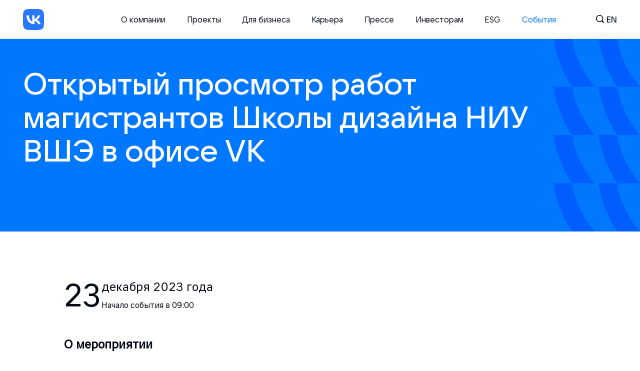

--- FILE ---
content_type: text/html; charset=utf-8
request_url: https://vk.company/ru/press/events/1122/
body_size: 54599
content:
<!DOCTYPE html><html lang="ru"><head><meta charSet="utf-8"/><meta name="viewport" content="width=device-width"/><link rel="shortcut icon" href="/static/corp_redesign/img/fav_logo.ico"/><meta name="twitter:card" content="summary_large_image"/><meta property="og:image" content="/career/static/corp_redesign/img/cover VK.png"/><meta name="twitter:image" content="/career/static/corp_redesign/img/cover VK.png"/><title>VK / Открытый просмотр работ магистрантов Школы дизайна НИУ ВШЭ в офисе VK</title><link rel="shortcut icon" href="/static/corp_redesign/img/fav_logo.ico"/><meta property="og:title" content="VK / Открытый просмотр работ магистрантов Школы дизайна НИУ ВШЭ в офисе VK"/><meta name="twitter:title" content="VK / Открытый просмотр работ магистрантов Школы дизайна НИУ ВШЭ в офисе VK"/><meta property="og:type" content="page"/><meta name="description" content="23 декабря в 12:00 в офисе VK «У Красного моста» в Санкт-Петербурге пройдёт открытый просмотр работ магистрантов направления «Арт-дирекшен культурных институций» Школы дизайна НИУ ВШЭ.
 
На просмотре магистранты расскажут, как они разрабатывали проекты, почему выбрали определённые визуа..."/><meta property="og:description" content="23 декабря в 12:00 в офисе VK «У Красного моста» в Санкт-Петербурге пройдёт открытый просмотр работ магистрантов направления «Арт-дирекшен культурных институций» Школы дизайна НИУ ВШЭ.
 
На просмотре магистранты расскажут, как они разрабатывали проекты, почему выбрали определённые визуа..."/><meta name="twitter:description" content="23 декабря в 12:00 в офисе VK «У Красного моста» в Санкт-Петербурге пройдёт открытый просмотр работ магистрантов направления «Арт-дирекшен культурных институций» Школы дизайна НИУ ВШЭ.
 
На просмотре магистранты расскажут, как они разрабатывали проекты, почему выбрали определённые визуа..."/><meta property="og:url" content="https://vk.company/ru/press/events/1122/"/><meta property="twitter:url" content="https://vk.company/ru/press/events/1122/"/><meta name="next-head-count" content="16"/><script>(function(w,d,s,l,i){w[l]=w[l]||[];w[l].push({'gtm.start':
        new Date().getTime(),event:'gtm.js'});var f=d.getElementsByTagName(s)[0],
        j=d.createElement(s),dl=l!='dataLayer'?'&l='+l:'';j.async=true;j.src=
        'https://www.googletagmanager.com/gtm.js?id='+i+dl;f.parentNode.insertBefore(j,f);
      })(window,document,'script','dataLayer','GTM-TFJ43KZ');</script><link rel="preload" href="/_next/static/css/cc4ff5bd5a59bd1c.css" as="style"/><link rel="stylesheet" href="/_next/static/css/cc4ff5bd5a59bd1c.css" data-n-g=""/><link rel="preload" href="/_next/static/css/2db8ae49962059b3.css" as="style"/><link rel="stylesheet" href="/_next/static/css/2db8ae49962059b3.css" data-n-p=""/><link rel="preload" href="/_next/static/css/bf1b656c0d28a88a.css" as="style"/><link rel="stylesheet" href="/_next/static/css/bf1b656c0d28a88a.css" data-n-p=""/><noscript data-n-css=""></noscript><script defer="" nomodule="" src="/_next/static/chunks/polyfills-c67a75d1b6f99dc8.js"></script><script src="/_next/static/chunks/webpack-761b96352022bc9d.js" defer=""></script><script src="/_next/static/chunks/framework-4ed89e9640adfb9e.js" defer=""></script><script src="/_next/static/chunks/main-eafae736e8af4156.js" defer=""></script><script src="/_next/static/chunks/pages/_app-7186def69de9e7ed.js" defer=""></script><script src="/_next/static/chunks/29107295-4a69275373f23f88.js" defer=""></script><script src="/_next/static/chunks/1032-8fd2339eed18f05d.js" defer=""></script><script src="/_next/static/chunks/8711-587cc78a7cfae659.js" defer=""></script><script src="/_next/static/chunks/5472-a1a8728669cd4a63.js" defer=""></script><script src="/_next/static/chunks/2846-179bf153a822e9a1.js" defer=""></script><script src="/_next/static/chunks/pages/press/events/%5Bid%5D-60c7c5264c8a0500.js" defer=""></script><script src="/_next/static/1ALEDlkMBEhBfLTLJF_gE/_buildManifest.js" defer=""></script><script src="/_next/static/1ALEDlkMBEhBfLTLJF_gE/_ssgManifest.js" defer=""></script></head><body><noscript><iframe src="https://www.googletagmanager.com/ns.html?id=GTM-TFJ43KZ" height="0" width="0" style="display:none;visibility:hidden"></iframe></noscript><script>var _tmr = window._tmr || (window._tmr = []);
        _tmr.push({id: "391592", type: "pageView", start: (new Date()).getTime()});
        (function (d, w, id) {
          if (d.getElementById(id)) return;
          var ts = d.createElement("script"); ts.type = "text/javascript"; ts.async = true; ts.id = id;
          ts.src = "https://top-fwz1.mail.ru/js/code.js";
          var f = function () {var s = d.getElementsByTagName("script")[0]; s.parentNode.insertBefore(ts, s);};
          if (w.opera == "[object Opera]") { d.addEventListener("DOMContentLoaded", f, false); } else { f(); }
        })(document, window, "topmailru-code");</script><noscript><div><img src="https://top-fwz1.mail.ru/counter?id=391592;js=na" style="border:0;position:absolute;left:-9999px" alt="Top.Mail.Ru"/></div></noscript><div id="__next"><header class="Header_header__vSdFG"><div class="Header_headerContainer__9Xbnv AnimatedBlock_animatedBlock__OTNDA AnimatedBlock_animatedBlock_invert__QHsPw"><a id="header-logo" href="/ru/" class="Header_logo__tL_od" aria-label="VK"></a><a href="#main" aria-label="Перейти к основному контенту"></a><div class="Header_header__actions__J3nxy Header_actions__LZzy9"><a href="/search/" class="Header_iconSearch__CsdUa" aria-label="Поиск"></a><button aria-label="English" title="Сменить язык" class="Header_changeLanguageButton__Ai4QY">en</button><button class="Header_header__burger__PgxLV Header_burger__iZcJE" aria-label="Главное меню" aria-expanded="false"><div class="Header_burgerContent__mu6se"><div class="Header_burgerBar__EKhUu Header_burgerBar_top__I5EFX"></div><div class="Header_burgerBar__EKhUu Header_burgerBar_btm__PQdOR"></div></div></button></div><nav class="Header_menu__VYiuS"><ul class="Header_menuList__TwL7o"><li class="Header_menuListItem__6SO41"><div class="Header_menuLink__xRXTT Header_menuLink_hasSubList__VuvQy">О компании</div><a href="/ru/company/about/" class="Header_menuLink__xRXTT">О компании</a><ul class="Header_menuSubList__WYWtL"><li class="Header_menuSubListItem__aJA1j"><a href="/ru/company/about/">Что такое VK</a></li><li class="Header_menuSubListItem__aJA1j"><a href="/ru/company/education/">Образование</a></li><li class="Header_menuSubListItem__aJA1j"><a href="/ru/company/contacts/">Контакты</a></li></ul></li><li class="Header_menuListItem__6SO41"><a href="/ru/projects/" class="Header_menuLink__xRXTT">Проекты</a></li><li class="Header_menuListItem__6SO41"><a href="/ru/company/business/" class="Header_menuLink__xRXTT">Для бизнеса</a></li><li class="Header_menuListItem__6SO41"><div class="Header_menuLink__xRXTT Header_menuLink_hasSubList__VuvQy">Карьера</div><a href="https://team.vk.company/" class="Header_menuLink__xRXTT">Карьера</a><ul class="Header_menuSubList__WYWtL"><li class="Header_menuSubListItem__aJA1j Header_menuSubListItem_mobile__Z94hH"><a href="https://team.vk.company/">Карьера</a></li><li class="Header_menuSubListItem__aJA1j"><a href="https://team.vk.company/vacancy/">Вакансии</a></li><li class="Header_menuSubListItem__aJA1j"><a href="https://internship.vk.company/internship/">Стажировка</a></li></ul></li><li class="Header_menuListItem__6SO41"><div class="Header_menuLink__xRXTT Header_menuLink_hasSubList__VuvQy">Прессе</div><a href="/ru/press/releases/" class="Header_menuLink__xRXTT">Прессе</a><ul class="Header_menuSubList__WYWtL"><li class="Header_menuSubListItem__aJA1j"><a href="/ru/press/releases/">Пресс-релизы</a></li><li class="Header_menuSubListItem__aJA1j"><a href="/ru/press/contacts/">Контакты пресс-службы</a></li><li class="Header_menuSubListItem__aJA1j"><a href="/ru/press/identity/">Бренд VK</a></li></ul></li><li class="Header_menuListItem__6SO41"><div class="Header_menuLink__xRXTT Header_menuLink_hasSubList__VuvQy">Инвесторам</div><a href="/ru/investors/" class="Header_menuLink__xRXTT">Инвесторам</a><ul class="Header_menuSubList__WYWtL"><li class="Header_menuSubListItem__aJA1j Header_menuSubListItem_mobile__Z94hH"><a href="/ru/investors/">Инвесторам</a></li><li class="Header_menuSubListItem__aJA1j"><a href="/ru/investors/news/">IR новости и события</a></li><li class="Header_menuSubListItem__aJA1j"><a href="/ru/investors/results/">Отчеты и материалы</a></li><li class="Header_menuSubListItem__aJA1j"><a href="/ru/investors/corpgov/">Корпоративное управление</a></li><li class="Header_menuSubListItem__aJA1j"><a href="/ru/investors/shares/">Акции и дивиденды</a></li><li class="Header_menuSubListItem__aJA1j"><a href="/ru/investors/ir_blog/">IR блог</a></li><li class="Header_menuSubListItem__aJA1j"><a href="/ru/investors/analysts/">Аналитики</a></li><li class="Header_menuSubListItem__aJA1j"><a href="/ru/investors/ir_calendar/">Календарь</a></li><li class="Header_menuSubListItem__aJA1j"><a href="/ru/investors/ir_contacts/">Контакты для инвесторов</a></li></ul></li><li class="Header_menuListItem__6SO41"><div class="Header_menuLink__xRXTT Header_menuLink_hasSubList__VuvQy">ESG</div><a href="/ru/esg/" class="Header_menuLink__xRXTT">ESG</a><ul class="Header_menuSubList__WYWtL"><li class="Header_menuSubListItem__aJA1j Header_menuSubListItem_mobile__Z94hH"><a href="/ru/esg/">ESG</a></li><li class="Header_menuSubListItem__aJA1j"><a href="/ru/esg/csr/">Социальная ответственность</a></li><li class="Header_menuSubListItem__aJA1j"><a href="/ru/inclusion/">Цифровая доступность</a></li><li class="Header_menuSubListItem__aJA1j"><a href="/ru/esg/reports/">Отчеты</a></li><li class="Header_menuSubListItem__aJA1j"><a href="/ru/esg/blog/">ESG блог</a></li></ul></li><li class="Header_menuListItem__6SO41"><a href="/ru/press/events/" class="Header_menuLink__xRXTT Header_menuLink_active__O63Dg">События</a></li></ul></nav></div></header><main id="main"><section class="PageHeader_pageHeader__mFBfY PageHeader_pageHeader_blue__sJZ9n"><div class="container container_content section-wrapper PageHeader_pageHeader__container__B_oCb"><div class="PageHeader_pageHeader__topWrapper__iZBk_"><div class="PageHeader_pageHeader__content__RQBGx"><h1 class="title-h3"><div class="AnimatedRows_animateRow__yrLbH"><span class="AnimatedRows_animateItem__ztSa9">Открытый просмотр работ магистрантов Школы дизайна НИУ ВШЭ в офисе VK</span></div></h1></div><div class="PageHeader_pattern__BLcOy PageHeader_pageHeader__bg__39_yM"><svg viewBox="0 0 224 500" fill="var(--color-blue-deep)" xmlns="http://www.w3.org/2000/svg"><path d="M47.804 0C55.9955 47.278 76.9802 90.1705 107.063 124.982H47.8057C23.3135 88.1435 6.66039 45.7065 0 0H47.804Z"></path><path d="M47.804 125.006C55.9955 172.284 76.9802 215.177 107.063 249.988H47.8057C23.3135 213.15 6.66039 170.713 0 125.006H47.804Z"></path><path d="M47.804 250.006C55.9955 297.284 76.9802 340.177 107.063 374.988H47.8057C23.3135 338.15 6.66039 295.713 0 250.006H47.804Z"></path><path d="M47.804 375.018C55.9955 422.296 76.9802 465.188 107.063 500H47.8057C23.3135 463.161 6.66039 420.724 0 375.018H47.804Z"></path><path d="M164.474 0C172.665 47.278 193.65 90.1705 223.733 124.982H164.476C139.983 88.1435 123.33 45.7065 116.67 0H164.474Z"></path><path d="M164.474 125.006C172.665 172.284 193.65 215.177 223.733 249.988H164.476C139.983 213.15 123.33 170.713 116.67 125.006H164.474Z"></path><path d="M164.474 250.006C172.665 297.284 193.65 340.177 223.733 374.988H164.476C139.983 338.15 123.33 295.713 116.67 250.006H164.474Z"></path><path d="M164.474 375.018C172.665 422.296 193.65 465.188 223.733 500H164.476C139.983 463.161 123.33 420.724 116.67 375.018H164.474Z"></path></svg></div></div></div></section><div class="container AnimatedBlock_animatedBlock__OTNDA"><div class="event_eventDescription__OGNFq"><div class="event_eventStart__Ng2jD"><div class="event_eventStartInfo__VS9MD"><div class="event_eventStartDay__WjpxC">23</div><div class="event_eventStartDate__WX_gc"><div class="event_eventStartMonth__xdDBO">декабря<!-- --> <!-- -->2023<!-- --> года</div><div class="event_eventStartHour__UKHca">Начало события в <!-- -->12:00</div></div></div></div><h2 class="text-xl">О мероприятии</h2></div></div><div class="container AnimatedBlock_animatedBlock__OTNDA"><div class="publication-content"><p><span style="font-size: 20px;"><strong>23 декабря в 12:00 в офисе VK «У Красного моста» <span style="color: #000000;">в Санкт-Петербурге пройдёт открытый просмотр работ магистрантов направления «Арт-дирекшен культурных институций» Школы дизайна НИУ ВШЭ.</span></strong></span><br />
 </p>
<p><span style="font-size: 16px;"><span style="color: #000000;">На просмотре магистранты расскажут, как они разрабатывали проекты, почему выбрали определённые визуальные элементы и какие были сложности. После, эксперты индустрии проанализируют работы и обсудят их сильные и слабые стороны.</span></span></p>
<h3><span style="font-size: 16px;"><strong><span style="color: #000000;">Студенты готовили проекты для таких культурных организаций, как: : </span></strong></span></h3>
<ul>
<li>
<h3><span style="font-size: 16px;"><span style="color: #000000;">фотографический музей «Дом Метенкова» в Екатеринбурге и музей-квартира В. В. Набокова;</span></span></h3>
</li>
<li>
<h3><span style="font-size: 16px;"><span style="color: #000000;">Сысертский завод керамических изделий;</span></span></h3>
</li>
<li>
<h3><span style="font-size: 16px;"><span style="color: #000000;">Московская молодёжная биеннале;</span></span></h3>
</li>
<li>
<h3><span style="font-size: 16px;"><span style="color: #000000;">библиотеки книжной графики в Петербурге и им. В. В. Маяковского; </span></span></h3>
</li>
<li>
<h3><span style="font-size: 16px;"><span style="color: #000000;">театр комедии им. Н. П. Акимова;</span> </span></h3>
</li>
<li>
<h3><span style="font-size: 16px;"><span style="color: #000000;">фестивали Smolshorts, «Чтения», культур стран Востока и «Читающий Петербург: новые встречи» и другие.</span></span></h3>
</li>
</ul>
<h3><span style="font-size: 16px;"><strong>Среди экспертов будут:</strong></span></h3>
<ul>
<li>
<h3><span style="font-size: 16px;">Ольга Мокеева – арт-директор департамента центрального маркетинга VK, направление «Коммуникационный дизайн»;</span></h3>
</li>
<li>
<h3><span style="font-size: 16px;">Аброськин Федор Александрович – основатель словолитни fedor abroskin typefaces;</span></h3>
</li>
<li>
<h3><span style="font-size: 16px;">Клещев Сергей Владиленович – основатель дизайн-студии S-E-V-E-R;</span></h3>
</li>
<li>
<h3><span style="font-size: 16px;">Куликов Иван Иванович – учредитель и креативный директор дизайн-группы и брендингового агентства «Терминал дизайн»;</span></h3>
</li>
<li>
<h3><span style="font-size: 16px;">Микаэль Исламович Аскеров – основатель Creative Mind Bureau;</span></h3>
</li>
<li>
<h3><span style="font-size: 16px;">Алексей Борисович Пушков – арт-директор и графический дизайнер. </span></h3>
</li>
</ul>
<h3><span style="font-size: 16px;"><span style="color: #000000;">Мероприятие будет интересно всем, кто интересуется креативной индустрией и дизайном, хочет вдохновиться и познакомиться с экспертами индустрии, а также представителям бизнеса, которые ищут сотрудников и новые идеи.</span></span></h3>
<h3> </h3>
<h3><span style="font-size: 16px;"><span style="color: #000000;"><strong>Встреча бесплатная, но количество мест ограничено. Поэтому обязательно зарегистрируйтесь и возьмите с собой паспорт. </strong></span></span></h3>
<h3><span style="font-size: 16px;"><span style="color: #000000;">После регистрации вы получите письмо на email с инструкцией, как попасть на мероприятие.</span></span></h3>
<p><em><span style="font-size: 16px;"><span style="color: #000000;">До встречи! </span></span></em></p></div><div class="PublicationContent_sharing__s9JYo"><div>Поделиться</div><div class="PublicationContent_sharingLinks__pASzx"><a class="PublicationContent_sharingLink__7cRAj" href="http://vk.com/share.php?url="><svg width="22" height="22" viewBox="0 0 22 22" fill="none" xmlns="http://www.w3.org/2000/svg"><path fill-rule="evenodd" clip-rule="evenodd" d="M1.54648 1.54648C0 3.09295 0 5.58197 0 10.56V11.44C0 16.418 0 18.907 1.54648 20.4535C3.09295 22 5.58197 22 10.56 22H11.44C16.418 22 18.907 22 20.4535 20.4535C22 18.907 22 16.418 22 11.44V10.56C22 5.58197 22 3.09295 20.4535 1.54648C18.907 0 16.418 0 11.44 0H10.56C5.58197 0 3.09295 0 1.54648 1.54648ZM3.71245 6.69082C3.83161 12.4108 6.69159 15.8483 11.7058 15.8483H11.99V12.5758C13.8325 12.7591 15.2257 14.1066 15.7849 15.8483H18.3883C17.6733 13.245 15.794 11.8058 14.6207 11.2558C15.794 10.5775 17.444 8.92748 17.8382 6.69082H15.4731C14.9598 8.50582 13.4383 10.1558 11.99 10.3116V6.69082H9.6249V13.0341C8.15824 12.6675 6.3066 10.8891 6.2241 6.69082H3.71245Z" fill="#7C8A9A"></path></svg></a><a class="PublicationContent_sharingLink__7cRAj" href="http://connect.ok.ru/offer?url="><svg width="22" height="22" viewBox="0 0 22 22" fill="none" xmlns="http://www.w3.org/2000/svg"><path d="M9.75601 5.79891C10.0792 5.47567 10.52 5.27977 11 5.27977C11.4898 5.27977 11.9305 5.47567 12.244 5.79891C12.5672 6.12215 12.7631 6.56294 12.7631 7.0429C12.7631 7.52286 12.5672 7.97344 12.244 8.28689C11.9207 8.61013 11.48 8.80603 11 8.80603C10.5102 8.80603 10.0695 8.61013 9.75601 8.28689C9.43277 7.96365 9.23686 7.52286 9.23686 7.0429C9.23686 6.56294 9.43277 6.12215 9.75601 5.79891Z" fill="#7C8A9A"></path><path fill-rule="evenodd" clip-rule="evenodd" d="M0 10.5592C0 5.58326 0 3.09528 1.54764 1.54764C3.09528 0 5.58326 0 10.5592 0H11.4408C16.4167 0 18.9047 0 20.4524 1.54764C22 3.09528 22 5.58326 22 10.5592V11.4408C22 16.4167 22 18.9047 20.4524 20.4524C18.9047 22 16.4167 22 11.4408 22H10.5592C5.58326 22 3.09528 22 1.54764 20.4524C0 18.9047 0 16.4167 0 11.4408V10.5592ZM11 10.9414C12.0775 10.9414 13.0472 10.5104 13.7524 9.80514C14.4577 9.09989 14.8887 8.12037 14.8887 7.05269C14.8887 5.97522 14.4577 5.0055 13.7524 4.30025C13.0472 3.59499 12.0775 3.164 11 3.164C9.92253 3.164 8.9528 3.59499 8.24755 4.30025C7.54229 5.0055 7.11131 5.97522 7.11131 7.05269C7.11131 8.13017 7.54229 9.09989 8.24755 9.80514C8.9528 10.5006 9.92253 10.9414 11 10.9414ZM15.0847 10.9512L16.2307 12.5086C16.2797 12.587 16.2699 12.6947 16.1916 12.7535C15.2316 13.5371 14.1248 14.0562 12.9592 14.3305L15.3688 18.5718C15.4373 18.6894 15.3492 18.8363 15.212 18.8363H12.8514C12.7828 18.8363 12.7143 18.7971 12.6849 18.7285L11.0001 14.9672L9.31534 18.7285C9.28595 18.7971 9.21739 18.8363 9.14882 18.8363H6.78818C6.65105 18.8363 6.56289 18.6894 6.62166 18.5718L9.03128 14.3305C7.86565 14.0562 6.749 13.5371 5.78907 12.7535C5.7205 12.6947 5.70091 12.587 5.75969 12.5086L6.89593 10.9512C6.96449 10.863 7.09183 10.8532 7.17019 10.9218C8.24766 11.8327 9.57001 12.4302 10.9903 12.4302C12.4106 12.4302 13.733 11.8425 14.8104 10.9218C14.8986 10.8532 15.0161 10.863 15.0847 10.9512Z" fill="#7C8A9A"></path></svg></a><button class="PublicationContent_sharingLink__7cRAj"><svg xmlns="http://www.w3.org/2000/svg" fill="none" viewBox="0 0 29 28"><path stroke="currentColor" stroke-linecap="round" stroke-linejoin="round" stroke-width="2" d="m12.425 15.308-.463-.448a4 4 0 0 1-.096-5.65l6.1-6.327a4 4 0 0 1 5.656-.104l1.515 1.46a4 4 0 0 1 .103 5.658l-3.123 3.236"></path><path stroke="currentColor" stroke-linecap="round" stroke-width="2" d="m16.119 12.692.462.448a4 4 0 0 1 .097 5.65l-3.053 3.167-3.048 3.16a4 4 0 0 1-5.656.104l-1.515-1.46a4 4 0 0 1-.102-5.658l3.122-3.236"></path></svg><div class="PublicationContent_sharingLinkPopUp__Snq9l">Скопировать ссылку</div></button></div></div></div><div class="event_eventDescriptionColoredWrapper__VWZIk AnimatedBlock_animatedBlock__OTNDA"><div class="container"><div class="event_eventDescription__OGNFq"><div class="event_eventStart__Ng2jD"><div class="event_eventStartInfo__VS9MD"><div class="event_eventStartDay__WjpxC">23</div><div class="event_eventStartDate__WX_gc"><div class="event_eventStartMonth__xdDBO">декабря<!-- --> <!-- -->2023<!-- --> года</div><div class="event_eventStartHour__UKHca">Начало события в <!-- -->12:00</div></div></div></div></div></div></div><div class="container"><h1 class="title-h2"><div class="AnimatedRows_animateRow__yrLbH"><span class="AnimatedRows_animateItem__ztSa9">Ближайшие события</span></div></h1><div class="event_publications__t4Z88"><div class="Publications_publications__W_xfn"><div class="Publications_publicationsMain__wN0FV Publications_publicationsList__LsLm9"><div class="Publications_publicationItem__ICFNd AnimatedBlock_animatedBlock__OTNDA"><a href="/press/events/1429/" class="Publications_publication__Ehhcu Publications_publication_large__rTopM Publications_publication_smallTitle__z4Kpk"><div class="Publications_publicationImage__bI10M"><img src="/corp_static/img/card_pattern.svg" alt=""/></div><div class="Publications_publicationContent__7OU4h"><div class="Publications_publicationBody___FYql"><div class="Publications_publicationSubtitle__e297T">24 января 2026</div><div class="Publications_publicationTitle__oKOtT">Stereo Data Ёлка 2025 – Москва</div></div><div class="Publications_publicationFooter__t14iM"><div class="Publications_publicationActions__1F_W3"><div class="EventPublicationItem_actions__gIKzl"><div>Начало события в <!-- -->13:00</div></div></div><div class="Publications_linkArrow__yZnnm"></div></div></div></a></div><div class="Publications_publicationItem__ICFNd AnimatedBlock_animatedBlock__OTNDA"><a href="/press/events/1430/" class="Publications_publication__Ehhcu Publications_publication_smallTitle__z4Kpk"><div class="Publications_publicationImage__bI10M"><img src="/corp_static/img/card_pattern.svg" alt=""/></div><div class="Publications_publicationContent__7OU4h"><div class="Publications_publicationBody___FYql"><div class="Publications_publicationSubtitle__e297T">24 января 2026</div><div class="Publications_publicationTitle__oKOtT">Stereo Data Ёлка 2025 – Санкт-Петербург</div></div><div class="Publications_publicationFooter__t14iM"><div class="Publications_publicationActions__1F_W3"><div class="EventPublicationItem_actions__gIKzl"><div>Начало события в <!-- -->13:00</div></div></div><div class="Publications_linkArrow__yZnnm"></div></div></div></a></div><div class="Publications_publicationItem__ICFNd AnimatedBlock_animatedBlock__OTNDA"><a href="/press/events/1425/" class="Publications_publication__Ehhcu Publications_publication_smallTitle__z4Kpk"><div class="Publications_publicationImage__bI10M"><img src="/corp_static/img/card_pattern.svg" alt=""/></div><div class="Publications_publicationContent__7OU4h"><div class="Publications_publicationBody___FYql"><div class="Publications_publicationSubtitle__e297T">18 декабря 2025</div><div class="Publications_publicationTitle__oKOtT">Cloud Fail ((Over)) | InfraDev Meetup #3</div></div><div class="Publications_publicationFooter__t14iM"><div class="Publications_linkArrow__yZnnm"></div></div></div></a></div><div class="Publications_publicationItem__ICFNd AnimatedBlock_animatedBlock__OTNDA"><a href="/press/events/1424/" class="Publications_publication__Ehhcu"><div class="Publications_publicationImage__bI10M"><img src="/corp_static/img/card_pattern.svg" alt=""/></div><div class="Publications_publicationContent__7OU4h"><div class="Publications_publicationBody___FYql"><div class="Publications_publicationSubtitle__e297T">11 декабря 2025</div><div class="Publications_publicationTitle__oKOtT">Как защитить ваши данные от утечек и киберугроз с помощью экспертизы VK WorkSpace и VK Cloud</div></div><div class="Publications_publicationFooter__t14iM"><div class="Publications_linkArrow__yZnnm"></div></div></div></a></div><div class="Publications_publicationItem__ICFNd AnimatedBlock_animatedBlock__OTNDA"><a href="/press/events/1423/" class="Publications_publication__Ehhcu Publications_publication_smallTitle__z4Kpk"><div class="Publications_publicationImage__bI10M"><img src="/corp_static/img/card_pattern.svg" alt=""/></div><div class="Publications_publicationContent__7OU4h"><div class="Publications_publicationBody___FYql"><div class="Publications_publicationSubtitle__e297T">4 декабря 2025</div><div class="Publications_publicationTitle__oKOtT">VK JT Meetup в Казани</div></div><div class="Publications_publicationFooter__t14iM"><div class="Publications_linkArrow__yZnnm"></div></div></div></a></div><div class="Publications_publicationItem__ICFNd AnimatedBlock_animatedBlock__OTNDA"><a href="/press/events/1418/" class="Publications_publication__Ehhcu"><div class="Publications_publicationImage__bI10M"><img src="/corp_static/img/card_pattern.svg" alt=""/></div><div class="Publications_publicationContent__7OU4h"><div class="Publications_publicationBody___FYql"><div class="Publications_publicationSubtitle__e297T">20 ноября 2025</div><div class="Publications_publicationTitle__oKOtT">VK Process &amp; Task Mining: Полная цифровая прозрачность вашего бизнеса</div></div><div class="Publications_publicationFooter__t14iM"><div class="Publications_linkArrow__yZnnm"></div></div></div></a></div></div></div></div><a class="ButtonPrimary_btn__jnkG1 event_showMoreEventsButton__SzesH AnimatedBlock_animatedBlock__OTNDA" href="/ru/press/events" tabindex="0">Смотреть все события<div class="ButtonPrimary_btnIcon__1DMCv"><svg width="18" height="18" viewBox="0 0 18 18" fill="none" xmlns="http://www.w3.org/2000/svg"><path d="M2.59959 15.4174L17.059 0.959791M17.1004 17.1004V0.900391H0.900391" stroke="currentColor" stroke-linecap="round" stroke-linejoin="round"></path></svg></div></a></div><div class="Toastify"></div></main><footer class="Footer_footer__BcpJO"><div class="container AnimatedBlock_animatedBlock__OTNDA"><ul class="Footer_menu__Iqo7Y"><li class="Footer_menuLink__hyPCI"><a href="/ru/company/about/" class="Footer_menuLinkA___4ofL">О компании</a><ul class="Footer_menuSubLinks__Jpunb"><li><a href="/ru/company/about/" class="Footer_menuLinkSubA__bq6V7">Что такое VK</a></li><li><a href="/ru/company/education/" class="Footer_menuLinkSubA__bq6V7">Образование</a></li><li><a href="/ru/company/contacts/" class="Footer_menuLinkSubA__bq6V7">Контакты</a></li></ul></li><li class="Footer_menuLink__hyPCI"><a href="/ru/projects/" class="Footer_menuLinkA___4ofL">Проекты</a></li><li class="Footer_menuLink__hyPCI"><a href="/ru/company/business/" class="Footer_menuLinkA___4ofL">Для бизнеса</a></li><li class="Footer_menuLink__hyPCI"><a href="https://team.vk.company/" class="Footer_menuLinkA___4ofL">Карьера</a><ul class="Footer_menuSubLinks__Jpunb"><li><a href="https://team.vk.company/vacancy/" class="Footer_menuLinkSubA__bq6V7">Вакансии</a></li><li><a href="https://internship.vk.company/internship/" class="Footer_menuLinkSubA__bq6V7">Стажировка</a></li></ul></li><li class="Footer_menuLink__hyPCI"><a href="/ru/press/releases/" class="Footer_menuLinkA___4ofL">Прессе</a><ul class="Footer_menuSubLinks__Jpunb"><li><a href="/ru/press/releases/" class="Footer_menuLinkSubA__bq6V7">Пресс-релизы</a></li><li><a href="/ru/press/contacts/" class="Footer_menuLinkSubA__bq6V7">Контакты пресс-службы</a></li><li><a href="/ru/press/identity/" class="Footer_menuLinkSubA__bq6V7">Бренд VK</a></li></ul></li><li class="Footer_menuLink__hyPCI"><a href="/ru/investors/" class="Footer_menuLinkA___4ofL">Инвесторам</a><ul class="Footer_menuSubLinks__Jpunb"><li><a href="/ru/investors/news/" class="Footer_menuLinkSubA__bq6V7">IR новости и события</a></li><li><a href="/ru/investors/results/" class="Footer_menuLinkSubA__bq6V7">Отчеты и материалы</a></li><li><a href="/ru/investors/corpgov/" class="Footer_menuLinkSubA__bq6V7">Корпоративное управление</a></li><li><a href="/ru/investors/shares/" class="Footer_menuLinkSubA__bq6V7">Акции и дивиденды</a></li><li><a href="/ru/investors/ir_blog/" class="Footer_menuLinkSubA__bq6V7">IR блог</a></li><li><a href="/ru/investors/analysts/" class="Footer_menuLinkSubA__bq6V7">Аналитики</a></li><li><a href="/ru/investors/ir_calendar/" class="Footer_menuLinkSubA__bq6V7">Календарь</a></li><li><a href="/ru/investors/ir_contacts/" class="Footer_menuLinkSubA__bq6V7">Контакты для инвесторов</a></li></ul></li><li class="Footer_menuLink__hyPCI"><a href="/ru/esg/" class="Footer_menuLinkA___4ofL">ESG</a><ul class="Footer_menuSubLinks__Jpunb"><li><a href="/ru/esg/csr/" class="Footer_menuLinkSubA__bq6V7">Социальная ответственность</a></li><li><a href="/ru/inclusion/" class="Footer_menuLinkSubA__bq6V7">Цифровая доступность</a></li><li><a href="/ru/esg/reports/" class="Footer_menuLinkSubA__bq6V7">Отчеты</a></li><li><a href="/ru/esg/blog/" class="Footer_menuLinkSubA__bq6V7">ESG блог</a></li></ul></li><li class="Footer_menuLink__hyPCI"><a href="/ru/press/events/" class="Footer_menuLinkA___4ofL">События</a></li></ul><div class="Footer_mobile__68WSP"><div><div class="Footer_mobileItemMain__01xnm"><a href="/ru/company/about/" class="Footer_menuLinkA___4ofL">О компании</a><div class="Footer_mobileItemMainCircle__bnDQi"><svg width="14" height="8" viewBox="0 0 14 8" fill="none" xmlns="http://www.w3.org/2000/svg" class="Footer_mobileItemMainCircleArrow__uwD9W"><path d="M6.15078 6.42491L12.5147 0.0609493L13.3633 0.909478L6.99931 7.27344L6.15078 6.42491Z" fill="#0077FF"></path><path d="M1.48388 0.0609478L7.84784 6.42491L6.99931 7.27344L0.635354 0.909476L1.48388 0.0609478Z" fill="#0077FF"></path></svg></div></div></div><div><div class="Footer_mobileItemMain__01xnm"><a href="/ru/projects/" class="Footer_menuLinkA___4ofL">Проекты</a></div></div><div><div class="Footer_mobileItemMain__01xnm"><a href="/ru/company/business/" class="Footer_menuLinkA___4ofL">Для бизнеса</a></div></div><div><div class="Footer_mobileItemMain__01xnm"><a href="https://team.vk.company/" class="Footer_menuLinkA___4ofL">Карьера</a><div class="Footer_mobileItemMainCircle__bnDQi"><svg width="14" height="8" viewBox="0 0 14 8" fill="none" xmlns="http://www.w3.org/2000/svg" class="Footer_mobileItemMainCircleArrow__uwD9W"><path d="M6.15078 6.42491L12.5147 0.0609493L13.3633 0.909478L6.99931 7.27344L6.15078 6.42491Z" fill="#0077FF"></path><path d="M1.48388 0.0609478L7.84784 6.42491L6.99931 7.27344L0.635354 0.909476L1.48388 0.0609478Z" fill="#0077FF"></path></svg></div></div></div><div><div class="Footer_mobileItemMain__01xnm"><a href="/ru/press/releases/" class="Footer_menuLinkA___4ofL">Прессе</a><div class="Footer_mobileItemMainCircle__bnDQi"><svg width="14" height="8" viewBox="0 0 14 8" fill="none" xmlns="http://www.w3.org/2000/svg" class="Footer_mobileItemMainCircleArrow__uwD9W"><path d="M6.15078 6.42491L12.5147 0.0609493L13.3633 0.909478L6.99931 7.27344L6.15078 6.42491Z" fill="#0077FF"></path><path d="M1.48388 0.0609478L7.84784 6.42491L6.99931 7.27344L0.635354 0.909476L1.48388 0.0609478Z" fill="#0077FF"></path></svg></div></div></div><div><div class="Footer_mobileItemMain__01xnm"><a href="/ru/investors/" class="Footer_menuLinkA___4ofL">Инвесторам</a><div class="Footer_mobileItemMainCircle__bnDQi"><svg width="14" height="8" viewBox="0 0 14 8" fill="none" xmlns="http://www.w3.org/2000/svg" class="Footer_mobileItemMainCircleArrow__uwD9W"><path d="M6.15078 6.42491L12.5147 0.0609493L13.3633 0.909478L6.99931 7.27344L6.15078 6.42491Z" fill="#0077FF"></path><path d="M1.48388 0.0609478L7.84784 6.42491L6.99931 7.27344L0.635354 0.909476L1.48388 0.0609478Z" fill="#0077FF"></path></svg></div></div></div><div><div class="Footer_mobileItemMain__01xnm"><a href="/ru/esg/" class="Footer_menuLinkA___4ofL">ESG</a><div class="Footer_mobileItemMainCircle__bnDQi"><svg width="14" height="8" viewBox="0 0 14 8" fill="none" xmlns="http://www.w3.org/2000/svg" class="Footer_mobileItemMainCircleArrow__uwD9W"><path d="M6.15078 6.42491L12.5147 0.0609493L13.3633 0.909478L6.99931 7.27344L6.15078 6.42491Z" fill="#0077FF"></path><path d="M1.48388 0.0609478L7.84784 6.42491L6.99931 7.27344L0.635354 0.909476L1.48388 0.0609478Z" fill="#0077FF"></path></svg></div></div></div><div><div class="Footer_mobileItemMain__01xnm"><a href="/ru/press/events/" class="Footer_menuLinkA___4ofL">События</a></div></div></div><div class="Footer_bottom__rm14m"><div class="Footer_bottomLeft__qrQHG"><div>© <!-- -->2026<!-- --> <a href="https://vk.company/" target="_blank" rel="noreferrer">VK</a></div><a target="_blank" href="https://www.e-disclosure.ru/portal/company.aspx?id=38965" rel="noreferrer" aria-label="Раскрытие информации">Раскрытие информации</a></div><div><div class="Footer_socialLinks__kr_p_"><a target="_blank" href="https://vk.com/insidevk" rel="noreferrer" aria-label="VK"><svg width="22" height="22" viewBox="0 0 22 22" fill="none" xmlns="http://www.w3.org/2000/svg"><path fill-rule="evenodd" clip-rule="evenodd" d="M1.54648 1.54648C0 3.09295 0 5.58197 0 10.56V11.44C0 16.418 0 18.907 1.54648 20.4535C3.09295 22 5.58197 22 10.56 22H11.44C16.418 22 18.907 22 20.4535 20.4535C22 18.907 22 16.418 22 11.44V10.56C22 5.58197 22 3.09295 20.4535 1.54648C18.907 0 16.418 0 11.44 0H10.56C5.58197 0 3.09295 0 1.54648 1.54648ZM3.71245 6.69082C3.83161 12.4108 6.69159 15.8483 11.7058 15.8483H11.99V12.5758C13.8325 12.7591 15.2257 14.1066 15.7849 15.8483H18.3883C17.6733 13.245 15.794 11.8058 14.6207 11.2558C15.794 10.5775 17.444 8.92748 17.8382 6.69082H15.4731C14.9598 8.50582 13.4383 10.1558 11.99 10.3116V6.69082H9.6249V13.0341C8.15824 12.6675 6.3066 10.8891 6.2241 6.69082H3.71245Z" fill="#7C8A9A"></path></svg></a><a target="_blank" href="https://ok.ru/insidevk" rel="noreferrer" aria-label="OK"><svg width="22" height="22" viewBox="0 0 22 22" fill="none" xmlns="http://www.w3.org/2000/svg"><path d="M9.75601 5.79891C10.0792 5.47567 10.52 5.27977 11 5.27977C11.4898 5.27977 11.9305 5.47567 12.244 5.79891C12.5672 6.12215 12.7631 6.56294 12.7631 7.0429C12.7631 7.52286 12.5672 7.97344 12.244 8.28689C11.9207 8.61013 11.48 8.80603 11 8.80603C10.5102 8.80603 10.0695 8.61013 9.75601 8.28689C9.43277 7.96365 9.23686 7.52286 9.23686 7.0429C9.23686 6.56294 9.43277 6.12215 9.75601 5.79891Z" fill="#7C8A9A"></path><path fill-rule="evenodd" clip-rule="evenodd" d="M0 10.5592C0 5.58326 0 3.09528 1.54764 1.54764C3.09528 0 5.58326 0 10.5592 0H11.4408C16.4167 0 18.9047 0 20.4524 1.54764C22 3.09528 22 5.58326 22 10.5592V11.4408C22 16.4167 22 18.9047 20.4524 20.4524C18.9047 22 16.4167 22 11.4408 22H10.5592C5.58326 22 3.09528 22 1.54764 20.4524C0 18.9047 0 16.4167 0 11.4408V10.5592ZM11 10.9414C12.0775 10.9414 13.0472 10.5104 13.7524 9.80514C14.4577 9.09989 14.8887 8.12037 14.8887 7.05269C14.8887 5.97522 14.4577 5.0055 13.7524 4.30025C13.0472 3.59499 12.0775 3.164 11 3.164C9.92253 3.164 8.9528 3.59499 8.24755 4.30025C7.54229 5.0055 7.11131 5.97522 7.11131 7.05269C7.11131 8.13017 7.54229 9.09989 8.24755 9.80514C8.9528 10.5006 9.92253 10.9414 11 10.9414ZM15.0847 10.9512L16.2307 12.5086C16.2797 12.587 16.2699 12.6947 16.1916 12.7535C15.2316 13.5371 14.1248 14.0562 12.9592 14.3305L15.3688 18.5718C15.4373 18.6894 15.3492 18.8363 15.212 18.8363H12.8514C12.7828 18.8363 12.7143 18.7971 12.6849 18.7285L11.0001 14.9672L9.31534 18.7285C9.28595 18.7971 9.21739 18.8363 9.14882 18.8363H6.78818C6.65105 18.8363 6.56289 18.6894 6.62166 18.5718L9.03128 14.3305C7.86565 14.0562 6.749 13.5371 5.78907 12.7535C5.7205 12.6947 5.70091 12.587 5.75969 12.5086L6.89593 10.9512C6.96449 10.863 7.09183 10.8532 7.17019 10.9218C8.24766 11.8327 9.57001 12.4302 10.9903 12.4302C12.4106 12.4302 13.733 11.8425 14.8104 10.9218C14.8986 10.8532 15.0161 10.863 15.0847 10.9512Z" fill="#7C8A9A"></path></svg></a><a target="_blank" href="https://max.ru/inside_vk" rel="noreferrer" aria-label="OK"><svg width="24" height="24" viewBox="0 0 24 24" fill="none" xmlns="http://www.w3.org/2000/svg"><g clip-path="url(#clip0_1_23990)"><path fill-rule="evenodd" clip-rule="evenodd" d="M7.12407 22.3166C7.0025 22.2306 6.835 22.2539 6.73312 22.3626C5.37136 23.815 1.88626 24.8338 1.72662 22.8515C1.72662 21.2983 1.37777 19.9895 0.993682 18.5485C0.523272 16.7836 0 14.8204 0 11.967C0 5.163 5.58018 0.0460205 12.1964 0.0460205C18.8126 0.0460205 24 5.41283 24 12.0331C24 18.6534 18.6475 23.8881 12.259 23.8881C9.99251 23.8881 8.89266 23.5688 7.12407 22.3166ZM12.382 5.94548C9.24212 5.78083 6.79189 7.95955 6.25158 11.3696C5.80414 14.1936 6.59745 17.6346 7.27601 17.8078C7.56381 17.8812 8.2564 17.3515 8.76029 16.8763C8.85503 16.787 8.99827 16.772 9.10936 16.8399C9.89485 17.3202 10.7842 17.6811 11.7646 17.7326C14.988 17.9016 17.8446 15.3788 18.0134 12.1551C18.1823 8.93143 15.6054 6.11452 12.382 5.94548Z" fill="#7C8A9A"></path></g><defs><clipPath id="clip0_1_23990"><rect width="24" height="24" fill="white"></rect></clipPath></defs></svg></a><a target="_blank" href="https://t.me/inside_vk" rel="noreferrer" aria-label="Telegram"><svg width="22" height="22" viewBox="0 0 22 22" fill="none" xmlns="http://www.w3.org/2000/svg"><path fill-rule="evenodd" clip-rule="evenodd" d="M1.54648 1.54648C0 3.09295 0 5.58197 0 10.56V11.44C0 16.418 0 18.907 1.54648 20.4535C3.09295 22 5.58197 22 10.56 22H11.44C16.418 22 18.907 22 20.4535 20.4535C22 18.907 22 16.418 22 11.44V10.56C22 5.58197 22 3.09295 20.4535 1.54648C18.907 0 16.418 0 11.44 0H10.56C5.58197 0 3.09295 0 1.54648 1.54648ZM12.6554 6.46349L3.71924 10.0236C2.14729 10.617 3.06745 11.1732 3.06745 11.1732C3.06745 11.1732 4.40936 11.6182 5.55956 11.952C6.70976 12.2858 7.3232 11.9149 7.3232 11.9149L12.7321 8.39759C14.6491 7.13671 14.189 8.17508 13.7289 8.62009C12.7321 9.58429 11.0835 11.1048 9.70324 12.3285C9.0898 12.8477 9.39652 13.2927 9.6649 13.5153C10.4451 14.1538 12.2822 15.3148 13.1174 15.8427C13.3493 15.9892 13.5039 16.087 13.5372 16.1112C13.7289 16.2595 14.8025 16.927 15.4542 16.7787C16.106 16.6303 16.1827 15.7774 16.1827 15.7774L17.1412 9.95228C17.2274 9.39948 17.3135 8.85861 17.3937 8.35506C17.599 7.06565 17.7654 6.021 17.793 5.64763C17.908 4.38676 16.5278 4.90594 16.5278 4.90594C16.5278 4.90594 13.5372 6.09264 12.6554 6.46349Z" fill="#7C8A9A"></path></svg></a><a target="_blank" href="https://dzen.ru/vkteam" rel="noreferrer" aria-label="OK"><svg width="22" height="22" viewBox="0 0 22 22" fill="none" xmlns="http://www.w3.org/2000/svg"><g clip-path="url(#clip0_3928_7176)"><path fill-rule="evenodd" clip-rule="evenodd" d="M11.0412 21.9941H10.9535C6.58678 21.9941 4.03296 21.5543 2.25406 19.8107C0.4228 17.9428 0 15.4073 0 11.0576V10.9346C0 6.58483 0.4228 4.03101 2.25406 2.18142C4.04998 0.437864 6.58678 -0.00195312 10.9548 -0.00195312H11.0425C15.3923 -0.00195312 17.9461 0.437864 19.7407 2.18142C21.572 4.04934 21.9948 6.58483 21.9948 10.9346V11.0576C21.9948 15.4087 21.572 17.9612 19.7407 19.8107C17.9448 21.5543 15.4093 21.9941 11.0412 21.9941ZM19.2233 10.6729C19.307 10.6768 19.3751 10.7462 19.3751 10.8299H19.3738V11.1807C19.3738 11.2658 19.3057 11.3351 19.222 11.3377C16.2157 11.4516 14.3873 11.8338 13.1059 13.1151C11.8259 14.3951 11.4438 16.2209 11.3286 19.222C11.3247 19.3057 11.2553 19.3738 11.1715 19.3738H10.8195C10.7344 19.3738 10.665 19.3057 10.6624 19.222C10.5472 16.2209 10.1651 14.3951 8.88505 13.1151C7.60504 11.8351 5.77533 11.4516 2.76901 11.3377C2.68525 11.3338 2.61719 11.2645 2.61719 11.1807V10.8299C2.61719 10.7449 2.68525 10.6755 2.76901 10.6729C5.77533 10.559 7.60373 10.1768 8.88505 8.89552C10.1677 7.61289 10.5498 5.78056 10.6637 2.76901C10.6676 2.68525 10.737 2.61719 10.8208 2.61719H11.1715C11.2566 2.61719 11.326 2.68525 11.3286 2.76901C11.4424 5.78187 11.8246 7.61289 13.1072 8.89552C14.3873 10.1755 16.217 10.559 19.2233 10.6729Z" fill="#7C8A9A"></path></g><defs><clipPath id="clip0_3928_7176"><rect width="22" height="22" fill="white"></rect></clipPath></defs></svg></a><a target="_blank" href="https://habr.com/ru/companies/vk/articles/" rel="noreferrer" aria-label="Habr"><svg width="22" height="22" viewBox="0 0 22 22" fill="none" xmlns="http://www.w3.org/2000/svg"><path fill-rule="evenodd" clip-rule="evenodd" d="M1.54764 1.54764C0 3.09528 0 5.58326 0 10.5592V11.4408C0 16.4167 0 18.9047 1.54764 20.4524C3.09528 22 5.58326 22 10.5592 22H11.4408C16.4167 22 18.9047 22 20.4524 20.4524C22 18.9047 22 16.4167 22 11.4408V10.5592C22 5.58326 22 3.09528 20.4524 1.54764C18.9047 0 16.4167 0 11.4408 0H10.5592C5.58326 0 3.09528 0 1.54764 1.54764ZM6.43361 4.01172V17.3042H9.43926V12.9499C9.43926 12.2641 9.48403 11.5453 9.80756 11.1479C10.1069 10.7801 10.5101 10.584 11.0092 10.584C11.4807 10.584 11.8526 10.7269 12.2294 11.2403C12.5542 11.6828 12.5477 12.1328 12.5397 12.6795C12.5384 12.767 12.5371 12.857 12.5371 12.9499V17.3042H15.5109V12.6005C15.5109 11.7982 15.475 10.3833 15.2429 9.81676C14.9748 9.16251 14.5958 8.65437 13.8748 8.26382C13.1538 7.87327 12.1853 7.78315 11.5176 7.88483C10.8706 7.98337 10.3807 8.21631 10.0479 8.49491C9.65042 8.82769 9.49749 9.05878 9.43926 9.15121V4.01172H6.43361Z" fill="#7C8A9A"></path></svg></a></div></div></div></div></footer></div><script id="__NEXT_DATA__" type="application/json">{"props":{"pageProps":{"publications":[{"id":1429,"starts":"2026-01-24T10:00:00Z","ends":"2026-01-24T17:00:00Z","title":"Stereo Data Ёлка 2025 – Москва","registration_status":3,"info_fields":[],"host":"","type_in_ir_calendar":null,"public_url":"/press/events/1429/","image_header_cropped":"https://corp.vkcdn.ru/media/images/STEREO_DATA_ЕЛКА_мск_сниппет_705_500_0NObbEV.jpg.705x500_q95_box-0,0,705,499_crop_detail.jpg"},{"id":1430,"starts":"2026-01-24T10:00:00Z","ends":"2026-01-24T17:00:00Z","title":"Stereo Data Ёлка 2025 – Санкт-Петербург","registration_status":3,"info_fields":[],"host":"","type_in_ir_calendar":null,"public_url":"/press/events/1430/","image_header_cropped":"https://corp.vkcdn.ru/media/images/STEREO_DATA_ЕЛКА_спб_сниппет_705_500.jpg.705x500_q95_box-0,0,705,499_crop_detail.jpg"},{"id":1425,"starts":"2025-12-18T16:00:00Z","ends":"2025-12-18T20:00:00Z","title":"Cloud Fail ((Over)) | InfraDev Meetup #3","registration_status":0,"info_fields":[{"id":3989,"label":"Компания","required":true,"field_type":1,"choices":null},{"id":3990,"label":"Должность","required":true,"field_type":1,"choices":null},{"id":3991,"label":"Формат участия","required":true,"field_type":3,"choices":["Онлайн","Офлайн"]},{"id":3992,"label":"Телеграм","required":false,"field_type":1,"choices":null}],"host":"","type_in_ir_calendar":null,"public_url":"/press/events/1425/","image_header_cropped":"https://corp.vkcdn.ru/media/images/Group_2131329363.png.705x500_q95_box-19,0,5731,4059_crop_detail.png"},{"id":1424,"starts":"2025-12-11T14:00:00Z","ends":"2025-12-11T20:00:00Z","title":"Как защитить ваши данные от утечек и киберугроз с помощью экспертизы VK WorkSpace и VK Cloud","registration_status":0,"info_fields":[{"id":3987,"label":"Компания","required":true,"field_type":1,"choices":null},{"id":3988,"label":"Должность","required":true,"field_type":1,"choices":null}],"host":"","type_in_ir_calendar":null,"public_url":"/press/events/1424/","image_header_cropped":null},{"id":1423,"starts":"2025-12-04T16:00:00Z","ends":"2025-12-04T20:00:00Z","title":"VK JT Meetup в Казани","registration_status":0,"info_fields":[],"host":"","type_in_ir_calendar":null,"public_url":"/press/events/1423/","image_header_cropped":"https://corp.vkcdn.ru/media/images/snippet_705x500_3.png.705x500_q95_box-0,0,705,499_crop_detail.png"},{"id":1418,"starts":"2025-11-20T13:00:00Z","ends":"2025-11-20T20:00:00Z","title":"VK Process \u0026 Task Mining: Полная цифровая прозрачность вашего бизнеса","registration_status":0,"info_fields":[{"id":3972,"label":"Компания","required":true,"field_type":1,"choices":null},{"id":3973,"label":"Должность","required":true,"field_type":1,"choices":null}],"host":"","type_in_ir_calendar":null,"public_url":"/press/events/1418/","image_header_cropped":null}],"event":{"id":1122,"starts":"2023-12-23T09:00:00Z","ends":"2023-12-23T17:00:00Z","title":"Открытый просмотр работ магистрантов Школы дизайна НИУ ВШЭ в офисе VK","registration_status":0,"info_fields":[{"id":3108,"label":"Ваше Отчество","required":true,"field_type":1,"choices":null},{"id":3109,"label":"От куда узнали о мероприятии?","required":true,"field_type":1,"choices":null}],"short_text":"","text":"\u003cp\u003e\u003cspan style=\"font-size: 20px;\"\u003e\u003cstrong\u003e23 декабря в 12:00 в офисе VK «У Красного моста» \u003cspan style=\"color: #000000;\"\u003eв Санкт-Петербурге пройдёт открытый просмотр работ магистрантов направления «Арт-дирекшен культурных институций» Школы дизайна НИУ ВШЭ.\u003c/span\u003e\u003c/strong\u003e\u003c/span\u003e\u003cbr /\u003e\n \u003c/p\u003e\n\u003cp\u003e\u003cspan style=\"font-size: 16px;\"\u003e\u003cspan style=\"color: #000000;\"\u003eНа просмотре магистранты расскажут, как они разрабатывали проекты, почему выбрали определённые визуальные элементы и какие были сложности. После, эксперты индустрии проанализируют работы и обсудят их сильные и слабые стороны.\u003c/span\u003e\u003c/span\u003e\u003c/p\u003e\n\u003ch3\u003e\u003cspan style=\"font-size: 16px;\"\u003e\u003cstrong\u003e\u003cspan style=\"color: #000000;\"\u003eСтуденты готовили проекты для таких культурных организаций, как: : \u003c/span\u003e\u003c/strong\u003e\u003c/span\u003e\u003c/h3\u003e\n\u003cul\u003e\n\u003cli\u003e\n\u003ch3\u003e\u003cspan style=\"font-size: 16px;\"\u003e\u003cspan style=\"color: #000000;\"\u003eфотографический музей «Дом Метенкова» в Екатеринбурге и музей-квартира В. В. Набокова;\u003c/span\u003e\u003c/span\u003e\u003c/h3\u003e\n\u003c/li\u003e\n\u003cli\u003e\n\u003ch3\u003e\u003cspan style=\"font-size: 16px;\"\u003e\u003cspan style=\"color: #000000;\"\u003eСысертский завод керамических изделий;\u003c/span\u003e\u003c/span\u003e\u003c/h3\u003e\n\u003c/li\u003e\n\u003cli\u003e\n\u003ch3\u003e\u003cspan style=\"font-size: 16px;\"\u003e\u003cspan style=\"color: #000000;\"\u003eМосковская молодёжная биеннале;\u003c/span\u003e\u003c/span\u003e\u003c/h3\u003e\n\u003c/li\u003e\n\u003cli\u003e\n\u003ch3\u003e\u003cspan style=\"font-size: 16px;\"\u003e\u003cspan style=\"color: #000000;\"\u003eбиблиотеки книжной графики в Петербурге и им. В. В. Маяковского; \u003c/span\u003e\u003c/span\u003e\u003c/h3\u003e\n\u003c/li\u003e\n\u003cli\u003e\n\u003ch3\u003e\u003cspan style=\"font-size: 16px;\"\u003e\u003cspan style=\"color: #000000;\"\u003eтеатр комедии им. Н. П. Акимова;\u003c/span\u003e \u003c/span\u003e\u003c/h3\u003e\n\u003c/li\u003e\n\u003cli\u003e\n\u003ch3\u003e\u003cspan style=\"font-size: 16px;\"\u003e\u003cspan style=\"color: #000000;\"\u003eфестивали Smolshorts, «Чтения», культур стран Востока и «Читающий Петербург: новые встречи» и другие.\u003c/span\u003e\u003c/span\u003e\u003c/h3\u003e\n\u003c/li\u003e\n\u003c/ul\u003e\n\u003ch3\u003e\u003cspan style=\"font-size: 16px;\"\u003e\u003cstrong\u003eСреди экспертов будут:\u003c/strong\u003e\u003c/span\u003e\u003c/h3\u003e\n\u003cul\u003e\n\u003cli\u003e\n\u003ch3\u003e\u003cspan style=\"font-size: 16px;\"\u003eОльга Мокеева – арт-директор департамента центрального маркетинга VK, направление «Коммуникационный дизайн»;\u003c/span\u003e\u003c/h3\u003e\n\u003c/li\u003e\n\u003cli\u003e\n\u003ch3\u003e\u003cspan style=\"font-size: 16px;\"\u003eАброськин Федор Александрович – основатель словолитни fedor abroskin typefaces;\u003c/span\u003e\u003c/h3\u003e\n\u003c/li\u003e\n\u003cli\u003e\n\u003ch3\u003e\u003cspan style=\"font-size: 16px;\"\u003eКлещев Сергей Владиленович – основатель дизайн-студии S-E-V-E-R;\u003c/span\u003e\u003c/h3\u003e\n\u003c/li\u003e\n\u003cli\u003e\n\u003ch3\u003e\u003cspan style=\"font-size: 16px;\"\u003eКуликов Иван Иванович – учредитель и креативный директор дизайн-группы и брендингового агентства «Терминал дизайн»;\u003c/span\u003e\u003c/h3\u003e\n\u003c/li\u003e\n\u003cli\u003e\n\u003ch3\u003e\u003cspan style=\"font-size: 16px;\"\u003eМикаэль Исламович Аскеров – основатель Creative Mind Bureau;\u003c/span\u003e\u003c/h3\u003e\n\u003c/li\u003e\n\u003cli\u003e\n\u003ch3\u003e\u003cspan style=\"font-size: 16px;\"\u003eАлексей Борисович Пушков – арт-директор и графический дизайнер. \u003c/span\u003e\u003c/h3\u003e\n\u003c/li\u003e\n\u003c/ul\u003e\n\u003ch3\u003e\u003cspan style=\"font-size: 16px;\"\u003e\u003cspan style=\"color: #000000;\"\u003eМероприятие будет интересно всем, кто интересуется креативной индустрией и дизайном, хочет вдохновиться и познакомиться с экспертами индустрии, а также представителям бизнеса, которые ищут сотрудников и новые идеи.\u003c/span\u003e\u003c/span\u003e\u003c/h3\u003e\n\u003ch3\u003e \u003c/h3\u003e\n\u003ch3\u003e\u003cspan style=\"font-size: 16px;\"\u003e\u003cspan style=\"color: #000000;\"\u003e\u003cstrong\u003eВстреча бесплатная, но количество мест ограничено. Поэтому обязательно зарегистрируйтесь и возьмите с собой паспорт. \u003c/strong\u003e\u003c/span\u003e\u003c/span\u003e\u003c/h3\u003e\n\u003ch3\u003e\u003cspan style=\"font-size: 16px;\"\u003e\u003cspan style=\"color: #000000;\"\u003eПосле регистрации вы получите письмо на email с инструкцией, как попасть на мероприятие.\u003c/span\u003e\u003c/span\u003e\u003c/h3\u003e\n\u003cp\u003e\u003cem\u003e\u003cspan style=\"font-size: 16px;\"\u003e\u003cspan style=\"color: #000000;\"\u003eДо встречи! \u003c/span\u003e\u003c/span\u003e\u003c/em\u003e\u003c/p\u003e"},"_sentryTraceData":"69c1b0ec5f9c4b7ab400a6446fa3e855-8939782e09585861-1","_sentryBaggage":"sentry-environment=production,sentry-release=1ALEDlkMBEhBfLTLJF_gE,sentry-public_key=79d3cf1af3544db892318c769fc90c3b,sentry-trace_id=69c1b0ec5f9c4b7ab400a6446fa3e855,sentry-sample_rate=1,sentry-transaction=%2Fpress%2Fevents%2F%5Bid%5D,sentry-sampled=true"},"__N_SSP":true},"page":"/press/events/[id]","query":{"id":"1122"},"buildId":"1ALEDlkMBEhBfLTLJF_gE","isFallback":false,"gssp":true,"locale":"ru","locales":["default","ru","en"],"defaultLocale":"default","scriptLoader":[]}</script></body></html>

--- FILE ---
content_type: text/css; charset=UTF-8
request_url: https://vk.company/_next/static/css/cc4ff5bd5a59bd1c.css
body_size: 42818
content:
.AnimatedBlock_animatedBlock__OTNDA{opacity:0;-webkit-transform:translateY(20px) translateZ(0);transform:translateY(20px) translateZ(0)}.AnimatedBlock_animatedBlock_invert__QHsPw{-webkit-transform:translateY(-20px) translateZ(0);transform:translateY(-20px) translateZ(0)}.AnimatedBlock_animatedBlock_wasVisible__JDmX1{opacity:1;-webkit-transform:translateY(0) translateZ(0);transform:translateY(0) translateZ(0);transition:opacity 1s cubic-bezier(.4,0,0,1) .6s,-webkit-transform 1s cubic-bezier(.4,0,0,1) .6s;transition:opacity 1s cubic-bezier(.4,0,0,1) .6s,transform 1s cubic-bezier(.4,0,0,1) .6s;transition:opacity 1s cubic-bezier(.4,0,0,1) .6s,transform 1s cubic-bezier(.4,0,0,1) .6s,-webkit-transform 1s cubic-bezier(.4,0,0,1) .6s}.Header_burger__iZcJE{position:relative;height:50px;width:50px;border:none;background-color:#fff;margin-right:-9px;cursor:pointer;-webkit-transform:rotate(0deg);transform:rotate(0deg);transition:all .3s cubic-bezier(.4,.01,.165,.99);-webkit-user-select:none;user-select:none}.Header_burgerContent__mu6se{display:block;width:32px;height:12px;position:absolute;top:50%;left:50%;-webkit-transform:translate(-50%,-50%);transform:translate(-50%,-50%)}.Header_burgerBar__EKhUu{width:100%;height:2px;display:block;position:relative;background:var(--color-black);transition:all .3s cubic-bezier(.4,.01,.165,.99);transition-delay:0s}.Header_burgerBar_top__I5EFX{-webkit-transform:translateY(0) rotate(0deg);transform:translateY(0) rotate(0deg)}.Header_burgerBar_btm__PQdOR{-webkit-transform:translateY(8px) rotate(0deg);transform:translateY(8px) rotate(0deg)}.Header_burger_opened__BQdAU .Header_burgerBar__EKhUu{transition:all .4s cubic-bezier(.4,.01,.165,.99);transition-delay:.2s}.Header_burger_opened__BQdAU .Header_burgerBar_top__I5EFX{-webkit-transform:translateY(5px) rotate(45deg);transform:translateY(5px) rotate(45deg)}.Header_burger_opened__BQdAU .Header_burgerBar_btm__PQdOR{-webkit-transform:translateY(3px) rotate(-45deg);transform:translateY(3px) rotate(-45deg)}.Header_logo__tL_od{width:42px;height:42px;color:#2777ff;background:url(/_next/static/media/logo.95718e42.svg) no-repeat;transition:opacity 1s cubic-bezier(.4,0,0,1) .6s,-webkit-transform 1s cubic-bezier(.4,0,0,1) .6s;transition:opacity 1s cubic-bezier(.4,0,0,1) .6s,transform 1s cubic-bezier(.4,0,0,1) .6s;transition:opacity 1s cubic-bezier(.4,0,0,1) .6s,transform 1s cubic-bezier(.4,0,0,1) .6s,-webkit-transform 1s cubic-bezier(.4,0,0,1) .6s}.Header_logo__tL_od:hover{-webkit-transform:scale(1.05)!important;transform:scale(1.05)!important;transition:.3s ease-in-out!important}.Header_header__vSdFG{position:fixed;top:0;right:0;left:0;height:80px;z-index:15;background-color:var(--color-white);box-sizing:content-box;border-bottom:1px solid hsla(0,0%,73%,.4)}@media(max-width:1440px){.Header_header__vSdFG{height:calc(60px + 20*(100vw - 320px)/1120)}}@media screen and (max-width:1150px){.Header_header__vSdFG{border-bottom:none}.Header_header__vSdFG:after{content:"";border-bottom:1px solid hsla(0,0%,73%,.4);bottom:-1px;left:0;right:0;position:absolute}}.Header_headerContainer__9Xbnv{display:flex;padding:0 20px;font-family:var(--font-family-primary);margin-bottom:1px;height:100%;align-items:center;justify-content:space-between}@media screen and (min-width:767px){.Header_headerContainer__9Xbnv{padding:0 46px;max-width:1680px;margin:0 auto}}@media screen and (min-width:1151px){.Header_header__burger__PgxLV{display:none}.Header_header__actions__J3nxy{order:2}}.Header_actions__LZzy9{display:flex;align-items:center;gap:40px}.Header_actions__LZzy9 .Header_iconSearch__CsdUa{width:24px;height:26px;background-image:url(/_next/static/media/search-icon.b58a73aa.svg);background-size:100% 100%;cursor:pointer}.Header_actions__LZzy9 .Header_iconSearch__CsdUa:hover{-webkit-filter:invert(26%) sepia(66%) saturate(3281%) hue-rotate(204deg) brightness(106%) contrast(104%);filter:invert(26%) sepia(66%) saturate(3281%) hue-rotate(204deg) brightness(106%) contrast(104%)}.Header_actions__LZzy9 .Header_changeLanguageButton__Ai4QY{font-weight:500;text-transform:uppercase}.Header_actions__LZzy9 .Header_changeLanguageButton__Ai4QY:hover{color:var(--color-hover)}.Header_menu__VYiuS{height:100%}@media screen and (max-width:1150px){.Header_menu__VYiuS{display:none;position:fixed;top:80px;bottom:0;right:0;background-color:var(--color-white);padding:43px 26px 54px;width:calc(100% + 1px);height:calc(100vh - 60px);max-width:500px;overflow-y:scroll;border-left:1px solid hsla(0,0%,73%,.4)}}@media screen and (max-width:1150px)and (max-width:1440px){.Header_menu__VYiuS{top:calc(60px + 20*(100vw - 320px)/1120)}}@media screen and (max-width:1150px){.Header_menu_opened__m6Y05{display:block}}.Header_menuList__TwL7o{height:100%;display:flex;align-items:center;justify-content:space-between;margin-left:-46px}@media(max-width:1440px){.Header_menuList__TwL7o{margin-left:calc(-23px + -23*(100vw - 320px)/1120)}}@media screen and (max-width:1150px){.Header_menuList__TwL7o{flex-direction:column;align-items:flex-start;margin-left:0;margin-right:0;height:auto}}.Header_menuListItem__6SO41{height:100%;display:flex;align-items:center;line-height:1.25;font-size:16px;padding-left:46px}@media(max-width:1440px){.Header_menuListItem__6SO41{padding-left:calc(23px + 23*(100vw - 320px)/1120)}}@media screen and (max-width:1150px){.Header_menuListItem__6SO41{display:block;font-size:26px;font-weight:500;line-height:1.23;margin-left:0;margin-right:0;width:100%}.Header_menuListItem__6SO41:not(:last-child){margin-bottom:26px}}.Header_menuLink__xRXTT{position:relative;padding:7px 0;text-decoration:none;cursor:pointer}.Header_menuLink__xRXTT:not(.Header_menuLink_active__O63Dg):hover{color:inherit}@media screen and (min-width:1151px){.Header_menuLink__xRXTT:before{content:"";position:absolute;bottom:0;left:0;width:100%;height:2px;background-color:#e6e6e6;-webkit-transform:scaleX(0) translateZ(0);transform:scaleX(0) translateZ(0);-webkit-transform-origin:100% 50%;transform-origin:100% 50%;transition:-webkit-transform .6s cubic-bezier(.37,.31,0,1);transition:transform .6s cubic-bezier(.37,.31,0,1);transition:transform .6s cubic-bezier(.37,.31,0,1),-webkit-transform .6s cubic-bezier(.37,.31,0,1)}.Header_menuLink__xRXTT:hover:before{-webkit-transform:scaleX(1) translateZ(0);transform:scaleX(1) translateZ(0);-webkit-transform-origin:0 50%;transform-origin:0 50%}}@media screen and (max-width:1150px){.Header_menuLink__xRXTT{display:inline-block;width:100%;position:relative}.Header_menuLink__xRXTT:not(.Header_menuLink_hasSubList__VuvQy):before{content:"";position:absolute;bottom:0;left:0;width:100%;height:2px;background-color:#e6e6e6;-webkit-transform:scaleX(0) translateZ(0);transform:scaleX(0) translateZ(0);-webkit-transform-origin:100% 50%;transform-origin:100% 50%;transition:-webkit-transform .6s cubic-bezier(.37,.31,0,1);transition:transform .6s cubic-bezier(.37,.31,0,1);transition:transform .6s cubic-bezier(.37,.31,0,1),-webkit-transform .6s cubic-bezier(.37,.31,0,1)}.Header_menuLink__xRXTT:not(.Header_menuLink_hasSubList__VuvQy):hover:before{-webkit-transform:scaleX(1) translateZ(0);transform:scaleX(1) translateZ(0);-webkit-transform-origin:0 50%;transform-origin:0 50%}}@media screen and (min-width:1150px){.Header_menuLink_hasSubList__VuvQy{display:none}}@media screen and (max-width:1150px){.Header_menuLink_hasSubList__VuvQy~.Header_menuLink__xRXTT{display:none}.Header_menuLink_hasSubList__VuvQy:after,.Header_menuLink_hasSubList__VuvQy:before{content:"";position:absolute;top:50%;left:auto;right:0;-webkit-transform:translateY(-50%);transform:translateY(-50%);width:18px;height:2px;background-color:var(--color-black);transition:-webkit-transform .6s cubic-bezier(.37,.31,0,1);transition:transform .6s cubic-bezier(.37,.31,0,1);transition:transform .6s cubic-bezier(.37,.31,0,1),-webkit-transform .6s cubic-bezier(.37,.31,0,1)}.Header_menuLink_hasSubList__VuvQy:before{-webkit-transform:translateY(-50%) rotate(90deg);transform:translateY(-50%) rotate(90deg)}}.Header_menuLink_active__O63Dg{color:var(--color-blue)}.Header_menuLink_subListOpened__t1kJD{color:inherit}@media screen and (max-width:1150px){.Header_menuLink_subListOpened__t1kJD:before{-webkit-transform:translateY(-50%) rotate(0);transform:translateY(-50%) rotate(0)}.Header_menuLink_subListOpened__t1kJD~.Header_menuSubList__WYWtL{display:block}}@media screen and (min-width:1150px){.Header_menuSubList__WYWtL{cursor:default;display:flex;flex-direction:column;flex-wrap:wrap;max-height:480px;-webkit-column-gap:120px;column-gap:120px;-webkit-transform:translate(-50%,-1px);transform:translate(-50%,-1px);opacity:0;transition:opacity .6s cubic-bezier(.075,.82,.165,1),-webkit-transform .6s cubic-bezier(.075,.82,.165,1);transition:transform .6s cubic-bezier(.075,.82,.165,1),opacity .6s cubic-bezier(.075,.82,.165,1);transition:transform .6s cubic-bezier(.075,.82,.165,1),opacity .6s cubic-bezier(.075,.82,.165,1),-webkit-transform .6s cubic-bezier(.075,.82,.165,1);transition-delay:0s;-webkit-backdrop-filter:blur(20px);backdrop-filter:blur(20px);position:absolute;top:80px;left:50%;width:100vw;min-height:200px;padding-left:calc((100vw - 1348px)/2 + 162px);padding-top:30px;padding-bottom:50px;z-index:9;pointer-events:none}}@media screen and (min-width:1150px)and (max-width:1440px){.Header_menuSubList__WYWtL{top:calc(60px + 20*(100vw - 320px)/1120);padding-top:calc(30px + 0*(100vw - 320px)/1120);padding-bottom:calc(30px + 20*(100vw - 320px)/1120)}}@media screen and (max-width:1150px){.Header_menuSubList__WYWtL{display:none;margin-top:33px}}.Header_menuSubListItem__aJA1j{font-weight:500;font-size:28px;line-height:1.17;max-width:450px;list-style:none}@media(max-width:1440px){.Header_menuSubListItem__aJA1j{font-size:calc(26px + 2*(100vw - 320px)/1120)}}@media screen and (min-width:1151px){.Header_menuSubListItem_mobile__Z94hH{display:none}}@media screen and (max-width:1150px){.Header_menuSubListItem__aJA1j{font-size:18px;line-height:1.5}}.Header_menuSubListItem__aJA1j:not(:last-child){margin-bottom:26px}@media screen and (max-width:1150px){.Header_menuSubListItem__aJA1j:not(:last-child){margin-bottom:20px}}.Header_menuSubListItem__aJA1j>a:hover{text-decoration:underline;color:var(--color-hover)}.Header_menuSubListItem_active__uNbDw{color:var(--color-blue)}@media screen and (min-width:1151px){.Header_menuListItem__6SO41:hover .Header_menuSubList__WYWtL,.Header_menuSubList__WYWtL:hover{-webkit-transform:translate(-50%,-1px);transform:translate(-50%,-1px);opacity:1;transition-delay:.1s;pointer-events:all;background:hsla(0,0%,100%,.8)}}.Footer_footer__BcpJO{background:var(--color-grey-main);font-family:var(--font-family-primary)}.Footer_menu__Iqo7Y{padding-top:40px;padding-bottom:40px;box-sizing:content-box;display:flex;flex-direction:column;flex-wrap:wrap;height:350px;row-gap:34px}@media(max-width:1440px){.Footer_menu__Iqo7Y{padding-top:calc(40px + 0*(100vw - 320px)/1120);padding-bottom:calc(40px + 0*(100vw - 320px)/1120)}}.Footer_menuSubLinks__Jpunb{margin-top:10px}.Footer_menuLink__hyPCI{color:var(--color-black);font-weight:500;font-size:18px;line-height:1.33;width:25%}.Footer_menuLinkA___4ofL{font-size:20px;font-weight:400;line-height:28px;text-align:left}.Footer_menuLinkA___4ofL:focus{text-decoration:underline}.Footer_menuLinkSubA__bq6V7{font-size:16px;font-weight:400;line-height:32.4px;text-align:left;color:var(--color-grey-6)}.Footer_menuLinkSubA__bq6V7:focus{text-decoration:underline}@media screen and (max-width:1150px){.Footer_menu__Iqo7Y{height:540px}.Footer_menuLink__hyPCI{width:33.3%}}@media screen and (max-width:900px){.Footer_menu__Iqo7Y{height:680px}.Footer_menuLink__hyPCI{width:50%}}@media screen and (max-width:767px){.Footer_menu__Iqo7Y{display:none;row-gap:24px}.Footer_menuSubLinks__Jpunb{display:none}}.Footer_bottom__rm14m{height:120px;color:var(--color-grey-7);font-size:16px;font-weight:400;line-height:17.6px;justify-content:space-between;border-top:1px solid var(--color-border)}.Footer_bottomLeft__qrQHG,.Footer_bottom__rm14m{display:flex;flex-direction:row;align-items:center}.Footer_bottomLeft__qrQHG{justify-content:flex-start;gap:24px}.Footer_bottom__rm14m .Footer_logo__EFeyS{width:42px;height:42px}.Footer_bottom__rm14m .Footer_logo__EFeyS svg{fill:var(--color-light-grey3);transition:fill .3s ease}.Footer_bottom__rm14m .Footer_logo__EFeyS:hover svg{fill:var(--color-grey-3)}.Footer_bottom__rm14m .Footer_socialLinks__kr_p_{display:flex;gap:36px}.Footer_bottom__rm14m .Footer_socialLinks__kr_p_ a{color:var(--color-grey-2)}.Footer_bottom__rm14m .Footer_socialLinks__kr_p_ a:hover{color:var(--color-grey-3)}.Footer_bottom__rm14m .Footer_socialLinks__kr_p_ svg{height:24px;width:24px}@media screen and (max-width:767px){.Footer_bottom__rm14m{padding:30px 0;margin:0;display:flex;flex-direction:column;align-items:flex-start;gap:18px;height:150px}}.Footer_top__4TZ5H{display:flex;flex-direction:row;justify-content:space-between;align-items:center;gap:18px;height:120px;border-bottom:1px solid var(--color-border)}@media screen and (max-width:767px){.Footer_top__4TZ5H{height:120px}}.Footer_top__4TZ5H .Footer_changeLanguageButton__IcKBV{font-weight:500;text-transform:uppercase}.Footer_top__4TZ5H .Footer_changeLanguageButton__IcKBV:hover{color:var(--color-hover)}@media screen and (max-width:767px){.Footer_topLogo__wKfpQ{display:none}}.Footer_mobile__68WSP{display:flex;flex-direction:column;gap:24px;justify-content:flex-start;padding:82px 0;transition:all 1s linear}.Footer_mobile__68WSP ul{margin-top:8px;-webkit-animation:Footer_show__OsIDY 1s linear forwards;animation:Footer_show__OsIDY 1s linear forwards}@-webkit-keyframes Footer_show__OsIDY{0%{opacity:0;-webkit-transform:translateY(-50%);transform:translateY(-50%)}to{opacity:1;-webkit-transform:translateY(0);transform:translateY(0)}}@keyframes Footer_show__OsIDY{0%{opacity:0;-webkit-transform:translateY(-50%);transform:translateY(-50%)}to{opacity:1;-webkit-transform:translateY(0);transform:translateY(0)}}.Footer_mobileItemMain__01xnm{display:flex;flex-direction:row;justify-content:space-between;align-items:center;gap:18px}.Footer_mobileItemMainCircle__bnDQi{width:28px;height:28px;display:flex;align-items:center;justify-content:center;border-radius:50%;background-color:var(--color-light-grey-4);cursor:pointer}.Footer_mobileItemMainCircleArrow__uwD9W{transition:all .5s ease}.Footer_mobileItemMainCircleArrowUp__bhzaP{-webkit-transform:rotateX(180deg);transform:rotateX(180deg)}@media screen and (min-width:767px){.Footer_mobile__68WSP{display:none}}@font-face{font-family:VK Sans Display;src:url(/_next/static/media/VK-Sans-Display.94c89323.woff2) format("woff2"),url(/_next/static/media/VK-Sans-Display.2dab1290.woff) format("woff");font-display:swap;font-weight:400;font-style:normal}@font-face{font-family:VK Sans Display;src:url(/_next/static/media/VK-Sans-Display-Medium.644ca5aa.woff2) format("woff2"),url(/_next/static/media/VK-Sans-Display-Medium.4b1d8f1e.woff) format("woff");font-display:swap;font-weight:500;font-style:normal}@font-face{font-family:VK Sans Display;src:url(/_next/static/media/VK-Sans-Display-Demibold.0544aa37.woff2) format("woff2"),url(/_next/static/media/VK-Sans-Display-Demibold.f349d1a7.woff) format("woff");font-display:swap;font-weight:600;font-style:normal}@font-face{font-family:VK Sans Text;src:url(/_next/static/media/VK-Sans-Text.e981c7a8.woff2) format("woff2"),url(/_next/static/media/VK-Sans-Text.e943b83d.woff) format("woff");font-display:swap;font-weight:400;font-style:normal}.title-h1{font-family:var(--font-family-primary);font-weight:400;font-size:140px;line-height:130px}@media(max-width:1440px){.title-h1{font-size:calc(35px + 105*(100vw - 320px)/1120);line-height:calc(42px + 88*(100vw - 320px)/1120)}}.title-h2{font-family:var(--font-family-primary);font-weight:500;font-size:96px;line-height:1.14}@media(max-width:1440px){.title-h2{font-size:calc(46px + 50*(100vw - 320px)/1120)}}.title-h3{font-family:var(--font-family-primary);font-weight:500;font-size:64px;line-height:1.12}@media(max-width:1440px){.title-h3{font-size:calc(36px + 28*(100vw - 320px)/1120)}}.title-h4{font-family:var(--font-family-primary);font-weight:500;font-size:38px;line-height:1.12}@media(max-width:1440px){.title-h4{font-size:calc(36px + 2*(100vw - 320px)/1120)}}.uppercase{text-transform:uppercase}:root{--color-white:#fff;--color-white-almost:#f7f7f7;--color-white-light:#ffffff80;--color-white-040:hsla(0,0%,100%,.4);--color-black:#050b15;--color-black-060:rgba(5,11,21,.6);--color-secondary:#0000004d;--color-black-dark:#000;--color-grey:#696d73;--color-grey-2:#99a0b4;--color-grey-3:#778097;--color-grey-4:#f4f9ff;--color-grey-5:#798491;--color-grey-6:#202020;--color-grey-7:#7c8a9a;--color-light-grey:#e3e3e3;--color-light-grey3:#d4d8e3;--color-light-grey-4:#e8ecf5;--color-grey-main:#f8fafe;--color-blue:#07f;--color-blue-2:#1d86ff;--color-blue-deep:#005eff;--color-blue-ligth:#a8c2fb;--color-blue-ligth-1:#0077ff1a;--color-blue-deep-2:#006dff;--color-pink:#ff3985;--color-pink-bright:#ff3583;--color-pink-deep:#ff0c69;--color-purple:#8024c0;--color-purple-deep:#6f16aa;--color-red:#f50029;--color-mint:#7cedf8;--color-mint-2:#00d3e6;--color-turquoise:#00edff;--color-green-3:#17d685;--color-hover:var(--color-blue);--color-border:var(--color-light-grey);--color-beige:#f5f5f5;--font-family-main:"VK Sans Text",sans-serif,Arial;--font-family-primary:"VK Sans Display",sans-serif,Arial;--border-gap:10px;--header-height-desk:80px;--header-height-mobile:60px}.container{max-width:1680px;margin:0 auto!important;padding:0 46px!important}.container-main{max-width:1412px}@media screen and (max-width:1279px){.container{padding:0 32px!important}}@media screen and (max-width:767px){.container{padding:0 20px!important}}*,:after,:before{box-sizing:border-box;padding:0;margin:0}ol,ul{list-style:none}body{min-height:100vh;scroll-behavior:smooth;text-rendering:optimizeSpeed;line-height:1.5;display:flex;flex-direction:column;color:var(--color-black);font-family:var(--font-family-main);font-size:16px;background-color:var(--color-white);padding-top:80px}@media(max-width:1440px){body{padding-top:calc(60px + 20*(100vw - 320px)/1120)}}a{color:inherit;font-family:inherit;font-size:inherit;display:inline-block}a,a:hover{text-decoration:none}a:hover{color:var(--color-hover)}img{max-width:100%;height:auto;display:block}button,input,select,textarea{font:inherit}a,img,input,select,textarea{outline:none}button{border:none;background-color:transparent;color:inherit;font-family:inherit;font-size:inherit;cursor:pointer}button:active,button:focus{outline:none}button::-moz-focus-inner{border:0}html{overflow-x:hidden;scroll-behavior:smooth;height:100%}h2,h3,h4{overflow:hidden}.publication-content{width:min(1024px,100%);margin:55px auto 64px;font-size:18px;line-height:1.78}@media(max-width:1440px){.publication-content{margin-top:calc(40px + 15*(100vw - 320px)/1120);margin-bottom:calc(70px + -6*(100vw - 320px)/1120);font-size:calc(12px + 6*(100vw - 320px)/1120)}}.publication-content a{text-decoration:underline}.publication-content img:not(.no-height-auto){height:auto!important}.publication-content>p{overflow:hidden}.publication-content>p:not(:last-child){margin-bottom:32px}@media(max-width:1440px){.publication-content>p:not(:last-child){margin-bottom:calc(16px + 16*(100vw - 320px)/1120)}}.publication-content>p img{display:inline}.publication-content ul{padding-left:27px;margin-bottom:32px}@media(max-width:1440px){.publication-content ul{padding-left:calc(14px + 13*(100vw - 320px)/1120);margin-bottom:calc(16px + 16*(100vw - 320px)/1120)}}.publication-content ul li{position:relative}.publication-content ul li:before{content:"";position:absolute;top:14px;left:-13px;border-radius:50%;width:5px;height:5px;background-color:var(--color-black)}@media(max-width:1440px){.publication-content ul li:before{top:calc(10px + 4*(100vw - 320px)/1120);left:calc(-7px + -6*(100vw - 320px)/1120);width:calc(3px + 2*(100vw - 320px)/1120);height:calc(3px + 2*(100vw - 320px)/1120)}}.publication-content .table-container{overflow-x:auto;padding-left:46px;padding-right:46px;margin-left:-46px;margin-right:-46px}@media(max-width:1440px){.publication-content .table-container{padding-left:calc(20px + 26*(100vw - 320px)/1120);padding-right:calc(20px + 26*(100vw - 320px)/1120);margin-left:calc(-20px + -26*(100vw - 320px)/1120);margin-right:calc(-20px + -26*(100vw - 320px)/1120)}}.publication-content table{border-collapse:collapse;margin-bottom:32px}@media(max-width:1440px){.publication-content table{margin-bottom:calc(16px + 16*(100vw - 320px)/1120)}}.publication-content table tr:nth-child(odd){background-color:var(--color-white-almost)}.publication-content table td:not(:first-child) p{justify-content:center;text-align:center}.publication-content table td,.publication-content table th{border:1px solid var(--color-light-grey)}.publication-content table p{min-height:70px;padding:12px 20px;font-size:16px}@media(max-width:1440px){.publication-content table p{min-height:calc(50px + 20*(100vw - 320px)/1120);padding-left:calc(10px + 10*(100vw - 320px)/1120);padding-right:calc(10px + 10*(100vw - 320px)/1120);padding-top:calc(6px + 6*(100vw - 320px)/1120);padding-bottom:calc(6px + 6*(100vw - 320px)/1120);font-size:calc(12px + 4*(100vw - 320px)/1120)}}:root{--toastify-color-light:#fff;--toastify-color-dark:#121212;--toastify-color-info:#3498db;--toastify-color-success:#07bc0c;--toastify-color-warning:#f1c40f;--toastify-color-error:#e74c3c;--toastify-color-transparent:hsla(0,0%,100%,.7);--toastify-icon-color-info:var(--toastify-color-info);--toastify-icon-color-success:var(--toastify-color-success);--toastify-icon-color-warning:var(--toastify-color-warning);--toastify-icon-color-error:var(--toastify-color-error);--toastify-toast-width:320px;--toastify-toast-background:#fff;--toastify-toast-min-height:64px;--toastify-toast-max-height:800px;--toastify-font-family:sans-serif;--toastify-z-index:9999;--toastify-text-color-light:#757575;--toastify-text-color-dark:#fff;--toastify-text-color-info:#fff;--toastify-text-color-success:#fff;--toastify-text-color-warning:#fff;--toastify-text-color-error:#fff;--toastify-spinner-color:#616161;--toastify-spinner-color-empty-area:#e0e0e0;--toastify-color-progress-light:linear-gradient(90deg,#4cd964,#5ac8fa,#007aff,#34aadc,#5856d6,#ff2d55);--toastify-color-progress-dark:#bb86fc;--toastify-color-progress-info:var(--toastify-color-info);--toastify-color-progress-success:var(--toastify-color-success);--toastify-color-progress-warning:var(--toastify-color-warning);--toastify-color-progress-error:var(--toastify-color-error)}.Toastify__toast-container{z-index:var(--toastify-z-index);-webkit-transform:translateZ(var(--toastify-z-index));position:fixed;padding:4px;width:var(--toastify-toast-width);box-sizing:border-box;color:#fff}.Toastify__toast-container--top-left{top:1em;left:1em}.Toastify__toast-container--top-center{top:1em;left:50%;-webkit-transform:translateX(-50%);transform:translateX(-50%)}.Toastify__toast-container--top-right{top:1em;right:1em}.Toastify__toast-container--bottom-left{bottom:1em;left:1em}.Toastify__toast-container--bottom-center{bottom:1em;left:50%;-webkit-transform:translateX(-50%);transform:translateX(-50%)}.Toastify__toast-container--bottom-right{bottom:1em;right:1em}@media only screen and (max-width:480px){.Toastify__toast-container{width:100vw;padding:0;left:0;margin:0}.Toastify__toast-container--top-center,.Toastify__toast-container--top-left,.Toastify__toast-container--top-right{top:0;-webkit-transform:translateX(0);transform:translateX(0)}.Toastify__toast-container--bottom-center,.Toastify__toast-container--bottom-left,.Toastify__toast-container--bottom-right{bottom:0;-webkit-transform:translateX(0);transform:translateX(0)}.Toastify__toast-container--rtl{right:0;left:auto}}.Toastify__toast{position:relative;min-height:var(--toastify-toast-min-height);box-sizing:border-box;margin-bottom:1rem;padding:8px;border-radius:4px;box-shadow:0 1px 10px 0 rgba(0,0,0,.1),0 2px 15px 0 rgba(0,0,0,.05);display:flex;justify-content:space-between;max-height:var(--toastify-toast-max-height);overflow:hidden;font-family:var(--toastify-font-family);cursor:default;direction:ltr;z-index:0}.Toastify__toast--rtl{direction:rtl}.Toastify__toast--close-on-click{cursor:pointer}.Toastify__toast-body{margin:auto 0;flex:1 1 auto;padding:6px;display:flex;align-items:center}.Toastify__toast-body>div:last-child{word-break:break-word;flex:1}.Toastify__toast-icon{-webkit-margin-end:10px;margin-inline-end:10px;width:20px;flex-shrink:0;display:flex}.Toastify--animate{-webkit-animation-fill-mode:both;animation-fill-mode:both;-webkit-animation-duration:.7s;animation-duration:.7s}.Toastify--animate-icon{-webkit-animation-fill-mode:both;animation-fill-mode:both;-webkit-animation-duration:.3s;animation-duration:.3s}@media only screen and (max-width:480px){.Toastify__toast{margin-bottom:0;border-radius:0}}.Toastify__toast-theme--dark{background:var(--toastify-color-dark);color:var(--toastify-text-color-dark)}.Toastify__toast-theme--colored.Toastify__toast--default,.Toastify__toast-theme--light{background:var(--toastify-color-light);color:var(--toastify-text-color-light)}.Toastify__toast-theme--colored.Toastify__toast--info{color:var(--toastify-text-color-info);background:var(--toastify-color-info)}.Toastify__toast-theme--colored.Toastify__toast--success{color:var(--toastify-text-color-success);background:var(--toastify-color-success)}.Toastify__toast-theme--colored.Toastify__toast--warning{color:var(--toastify-text-color-warning);background:var(--toastify-color-warning)}.Toastify__toast-theme--colored.Toastify__toast--error{color:var(--toastify-text-color-error);background:var(--toastify-color-error)}.Toastify__progress-bar-theme--light{background:var(--toastify-color-progress-light)}.Toastify__progress-bar-theme--dark{background:var(--toastify-color-progress-dark)}.Toastify__progress-bar--info{background:var(--toastify-color-progress-info)}.Toastify__progress-bar--success{background:var(--toastify-color-progress-success)}.Toastify__progress-bar--warning{background:var(--toastify-color-progress-warning)}.Toastify__progress-bar--error{background:var(--toastify-color-progress-error)}.Toastify__progress-bar-theme--colored.Toastify__progress-bar--error,.Toastify__progress-bar-theme--colored.Toastify__progress-bar--info,.Toastify__progress-bar-theme--colored.Toastify__progress-bar--success,.Toastify__progress-bar-theme--colored.Toastify__progress-bar--warning{background:var(--toastify-color-transparent)}.Toastify__close-button{color:#fff;background:transparent;outline:none;border:none;padding:0;cursor:pointer;opacity:.7;transition:.3s ease;align-self:flex-start}.Toastify__close-button--light{color:#000;opacity:.3}.Toastify__close-button>svg{fill:currentColor;height:16px;width:14px}.Toastify__close-button:focus,.Toastify__close-button:hover{opacity:1}@-webkit-keyframes Toastify__trackProgress{0%{-webkit-transform:scaleX(1);transform:scaleX(1)}to{-webkit-transform:scaleX(0);transform:scaleX(0)}}@keyframes Toastify__trackProgress{0%{-webkit-transform:scaleX(1);transform:scaleX(1)}to{-webkit-transform:scaleX(0);transform:scaleX(0)}}.Toastify__progress-bar{position:absolute;bottom:0;left:0;width:100%;height:5px;z-index:var(--toastify-z-index);opacity:.7;-webkit-transform-origin:left;transform-origin:left}.Toastify__progress-bar--animated{-webkit-animation:Toastify__trackProgress linear 1 forwards;animation:Toastify__trackProgress linear 1 forwards}.Toastify__progress-bar--controlled{transition:-webkit-transform .2s;transition:transform .2s;transition:transform .2s,-webkit-transform .2s}.Toastify__progress-bar--rtl{right:0;left:auto;-webkit-transform-origin:right;transform-origin:right}.Toastify__spinner{width:20px;height:20px;box-sizing:border-box;border-radius:100%;border:2px solid;border-right:2px solid var(--toastify-spinner-color);-webkit-animation:Toastify__spin .65s linear infinite;animation:Toastify__spin .65s linear infinite}@-webkit-keyframes Toastify__bounceInRight{0%,60%,75%,90%,to{-webkit-animation-timing-function:cubic-bezier(.215,.61,.355,1);animation-timing-function:cubic-bezier(.215,.61,.355,1)}0%{opacity:0;-webkit-transform:translate3d(3000px,0,0);transform:translate3d(3000px,0,0)}60%{opacity:1;-webkit-transform:translate3d(-25px,0,0);transform:translate3d(-25px,0,0)}75%{-webkit-transform:translate3d(10px,0,0);transform:translate3d(10px,0,0)}90%{-webkit-transform:translate3d(-5px,0,0);transform:translate3d(-5px,0,0)}to{-webkit-transform:none;transform:none}}@keyframes Toastify__bounceInRight{0%,60%,75%,90%,to{-webkit-animation-timing-function:cubic-bezier(.215,.61,.355,1);animation-timing-function:cubic-bezier(.215,.61,.355,1)}0%{opacity:0;-webkit-transform:translate3d(3000px,0,0);transform:translate3d(3000px,0,0)}60%{opacity:1;-webkit-transform:translate3d(-25px,0,0);transform:translate3d(-25px,0,0)}75%{-webkit-transform:translate3d(10px,0,0);transform:translate3d(10px,0,0)}90%{-webkit-transform:translate3d(-5px,0,0);transform:translate3d(-5px,0,0)}to{-webkit-transform:none;transform:none}}@-webkit-keyframes Toastify__bounceOutRight{20%{opacity:1;-webkit-transform:translate3d(-20px,0,0);transform:translate3d(-20px,0,0)}to{opacity:0;-webkit-transform:translate3d(2000px,0,0);transform:translate3d(2000px,0,0)}}@keyframes Toastify__bounceOutRight{20%{opacity:1;-webkit-transform:translate3d(-20px,0,0);transform:translate3d(-20px,0,0)}to{opacity:0;-webkit-transform:translate3d(2000px,0,0);transform:translate3d(2000px,0,0)}}@-webkit-keyframes Toastify__bounceInLeft{0%,60%,75%,90%,to{-webkit-animation-timing-function:cubic-bezier(.215,.61,.355,1);animation-timing-function:cubic-bezier(.215,.61,.355,1)}0%{opacity:0;-webkit-transform:translate3d(-3000px,0,0);transform:translate3d(-3000px,0,0)}60%{opacity:1;-webkit-transform:translate3d(25px,0,0);transform:translate3d(25px,0,0)}75%{-webkit-transform:translate3d(-10px,0,0);transform:translate3d(-10px,0,0)}90%{-webkit-transform:translate3d(5px,0,0);transform:translate3d(5px,0,0)}to{-webkit-transform:none;transform:none}}@keyframes Toastify__bounceInLeft{0%,60%,75%,90%,to{-webkit-animation-timing-function:cubic-bezier(.215,.61,.355,1);animation-timing-function:cubic-bezier(.215,.61,.355,1)}0%{opacity:0;-webkit-transform:translate3d(-3000px,0,0);transform:translate3d(-3000px,0,0)}60%{opacity:1;-webkit-transform:translate3d(25px,0,0);transform:translate3d(25px,0,0)}75%{-webkit-transform:translate3d(-10px,0,0);transform:translate3d(-10px,0,0)}90%{-webkit-transform:translate3d(5px,0,0);transform:translate3d(5px,0,0)}to{-webkit-transform:none;transform:none}}@-webkit-keyframes Toastify__bounceOutLeft{20%{opacity:1;-webkit-transform:translate3d(20px,0,0);transform:translate3d(20px,0,0)}to{opacity:0;-webkit-transform:translate3d(-2000px,0,0);transform:translate3d(-2000px,0,0)}}@keyframes Toastify__bounceOutLeft{20%{opacity:1;-webkit-transform:translate3d(20px,0,0);transform:translate3d(20px,0,0)}to{opacity:0;-webkit-transform:translate3d(-2000px,0,0);transform:translate3d(-2000px,0,0)}}@-webkit-keyframes Toastify__bounceInUp{0%,60%,75%,90%,to{-webkit-animation-timing-function:cubic-bezier(.215,.61,.355,1);animation-timing-function:cubic-bezier(.215,.61,.355,1)}0%{opacity:0;-webkit-transform:translate3d(0,3000px,0);transform:translate3d(0,3000px,0)}60%{opacity:1;-webkit-transform:translate3d(0,-20px,0);transform:translate3d(0,-20px,0)}75%{-webkit-transform:translate3d(0,10px,0);transform:translate3d(0,10px,0)}90%{-webkit-transform:translate3d(0,-5px,0);transform:translate3d(0,-5px,0)}to{-webkit-transform:translateZ(0);transform:translateZ(0)}}@keyframes Toastify__bounceInUp{0%,60%,75%,90%,to{-webkit-animation-timing-function:cubic-bezier(.215,.61,.355,1);animation-timing-function:cubic-bezier(.215,.61,.355,1)}0%{opacity:0;-webkit-transform:translate3d(0,3000px,0);transform:translate3d(0,3000px,0)}60%{opacity:1;-webkit-transform:translate3d(0,-20px,0);transform:translate3d(0,-20px,0)}75%{-webkit-transform:translate3d(0,10px,0);transform:translate3d(0,10px,0)}90%{-webkit-transform:translate3d(0,-5px,0);transform:translate3d(0,-5px,0)}to{-webkit-transform:translateZ(0);transform:translateZ(0)}}@-webkit-keyframes Toastify__bounceOutUp{20%{-webkit-transform:translate3d(0,-10px,0);transform:translate3d(0,-10px,0)}40%,45%{opacity:1;-webkit-transform:translate3d(0,20px,0);transform:translate3d(0,20px,0)}to{opacity:0;-webkit-transform:translate3d(0,-2000px,0);transform:translate3d(0,-2000px,0)}}@keyframes Toastify__bounceOutUp{20%{-webkit-transform:translate3d(0,-10px,0);transform:translate3d(0,-10px,0)}40%,45%{opacity:1;-webkit-transform:translate3d(0,20px,0);transform:translate3d(0,20px,0)}to{opacity:0;-webkit-transform:translate3d(0,-2000px,0);transform:translate3d(0,-2000px,0)}}@-webkit-keyframes Toastify__bounceInDown{0%,60%,75%,90%,to{-webkit-animation-timing-function:cubic-bezier(.215,.61,.355,1);animation-timing-function:cubic-bezier(.215,.61,.355,1)}0%{opacity:0;-webkit-transform:translate3d(0,-3000px,0);transform:translate3d(0,-3000px,0)}60%{opacity:1;-webkit-transform:translate3d(0,25px,0);transform:translate3d(0,25px,0)}75%{-webkit-transform:translate3d(0,-10px,0);transform:translate3d(0,-10px,0)}90%{-webkit-transform:translate3d(0,5px,0);transform:translate3d(0,5px,0)}to{-webkit-transform:none;transform:none}}@keyframes Toastify__bounceInDown{0%,60%,75%,90%,to{-webkit-animation-timing-function:cubic-bezier(.215,.61,.355,1);animation-timing-function:cubic-bezier(.215,.61,.355,1)}0%{opacity:0;-webkit-transform:translate3d(0,-3000px,0);transform:translate3d(0,-3000px,0)}60%{opacity:1;-webkit-transform:translate3d(0,25px,0);transform:translate3d(0,25px,0)}75%{-webkit-transform:translate3d(0,-10px,0);transform:translate3d(0,-10px,0)}90%{-webkit-transform:translate3d(0,5px,0);transform:translate3d(0,5px,0)}to{-webkit-transform:none;transform:none}}@-webkit-keyframes Toastify__bounceOutDown{20%{-webkit-transform:translate3d(0,10px,0);transform:translate3d(0,10px,0)}40%,45%{opacity:1;-webkit-transform:translate3d(0,-20px,0);transform:translate3d(0,-20px,0)}to{opacity:0;-webkit-transform:translate3d(0,2000px,0);transform:translate3d(0,2000px,0)}}@keyframes Toastify__bounceOutDown{20%{-webkit-transform:translate3d(0,10px,0);transform:translate3d(0,10px,0)}40%,45%{opacity:1;-webkit-transform:translate3d(0,-20px,0);transform:translate3d(0,-20px,0)}to{opacity:0;-webkit-transform:translate3d(0,2000px,0);transform:translate3d(0,2000px,0)}}.Toastify__bounce-enter--bottom-left,.Toastify__bounce-enter--top-left{-webkit-animation-name:Toastify__bounceInLeft;animation-name:Toastify__bounceInLeft}.Toastify__bounce-enter--bottom-right,.Toastify__bounce-enter--top-right{-webkit-animation-name:Toastify__bounceInRight;animation-name:Toastify__bounceInRight}.Toastify__bounce-enter--top-center{-webkit-animation-name:Toastify__bounceInDown;animation-name:Toastify__bounceInDown}.Toastify__bounce-enter--bottom-center{-webkit-animation-name:Toastify__bounceInUp;animation-name:Toastify__bounceInUp}.Toastify__bounce-exit--bottom-left,.Toastify__bounce-exit--top-left{-webkit-animation-name:Toastify__bounceOutLeft;animation-name:Toastify__bounceOutLeft}.Toastify__bounce-exit--bottom-right,.Toastify__bounce-exit--top-right{-webkit-animation-name:Toastify__bounceOutRight;animation-name:Toastify__bounceOutRight}.Toastify__bounce-exit--top-center{-webkit-animation-name:Toastify__bounceOutUp;animation-name:Toastify__bounceOutUp}.Toastify__bounce-exit--bottom-center{-webkit-animation-name:Toastify__bounceOutDown;animation-name:Toastify__bounceOutDown}@-webkit-keyframes Toastify__zoomIn{0%{opacity:0;-webkit-transform:scale3d(.3,.3,.3);transform:scale3d(.3,.3,.3)}50%{opacity:1}}@keyframes Toastify__zoomIn{0%{opacity:0;-webkit-transform:scale3d(.3,.3,.3);transform:scale3d(.3,.3,.3)}50%{opacity:1}}@-webkit-keyframes Toastify__zoomOut{0%{opacity:1}50%{opacity:0;-webkit-transform:scale3d(.3,.3,.3);transform:scale3d(.3,.3,.3)}to{opacity:0}}@keyframes Toastify__zoomOut{0%{opacity:1}50%{opacity:0;-webkit-transform:scale3d(.3,.3,.3);transform:scale3d(.3,.3,.3)}to{opacity:0}}.Toastify__zoom-enter{-webkit-animation-name:Toastify__zoomIn;animation-name:Toastify__zoomIn}.Toastify__zoom-exit{-webkit-animation-name:Toastify__zoomOut;animation-name:Toastify__zoomOut}@-webkit-keyframes Toastify__flipIn{0%{-webkit-transform:perspective(400px) rotateX(90deg);transform:perspective(400px) rotateX(90deg);-webkit-animation-timing-function:ease-in;animation-timing-function:ease-in;opacity:0}40%{-webkit-transform:perspective(400px) rotateX(-20deg);transform:perspective(400px) rotateX(-20deg);-webkit-animation-timing-function:ease-in;animation-timing-function:ease-in}60%{-webkit-transform:perspective(400px) rotateX(10deg);transform:perspective(400px) rotateX(10deg);opacity:1}80%{-webkit-transform:perspective(400px) rotateX(-5deg);transform:perspective(400px) rotateX(-5deg)}to{-webkit-transform:perspective(400px);transform:perspective(400px)}}@keyframes Toastify__flipIn{0%{-webkit-transform:perspective(400px) rotateX(90deg);transform:perspective(400px) rotateX(90deg);-webkit-animation-timing-function:ease-in;animation-timing-function:ease-in;opacity:0}40%{-webkit-transform:perspective(400px) rotateX(-20deg);transform:perspective(400px) rotateX(-20deg);-webkit-animation-timing-function:ease-in;animation-timing-function:ease-in}60%{-webkit-transform:perspective(400px) rotateX(10deg);transform:perspective(400px) rotateX(10deg);opacity:1}80%{-webkit-transform:perspective(400px) rotateX(-5deg);transform:perspective(400px) rotateX(-5deg)}to{-webkit-transform:perspective(400px);transform:perspective(400px)}}@-webkit-keyframes Toastify__flipOut{0%{-webkit-transform:perspective(400px);transform:perspective(400px)}30%{-webkit-transform:perspective(400px) rotateX(-20deg);transform:perspective(400px) rotateX(-20deg);opacity:1}to{-webkit-transform:perspective(400px) rotateX(90deg);transform:perspective(400px) rotateX(90deg);opacity:0}}@keyframes Toastify__flipOut{0%{-webkit-transform:perspective(400px);transform:perspective(400px)}30%{-webkit-transform:perspective(400px) rotateX(-20deg);transform:perspective(400px) rotateX(-20deg);opacity:1}to{-webkit-transform:perspective(400px) rotateX(90deg);transform:perspective(400px) rotateX(90deg);opacity:0}}.Toastify__flip-enter{-webkit-animation-name:Toastify__flipIn;animation-name:Toastify__flipIn}.Toastify__flip-exit{-webkit-animation-name:Toastify__flipOut;animation-name:Toastify__flipOut}@-webkit-keyframes Toastify__slideInRight{0%{-webkit-transform:translate3d(110%,0,0);transform:translate3d(110%,0,0);visibility:visible}to{-webkit-transform:translateZ(0);transform:translateZ(0)}}@keyframes Toastify__slideInRight{0%{-webkit-transform:translate3d(110%,0,0);transform:translate3d(110%,0,0);visibility:visible}to{-webkit-transform:translateZ(0);transform:translateZ(0)}}@-webkit-keyframes Toastify__slideInLeft{0%{-webkit-transform:translate3d(-110%,0,0);transform:translate3d(-110%,0,0);visibility:visible}to{-webkit-transform:translateZ(0);transform:translateZ(0)}}@keyframes Toastify__slideInLeft{0%{-webkit-transform:translate3d(-110%,0,0);transform:translate3d(-110%,0,0);visibility:visible}to{-webkit-transform:translateZ(0);transform:translateZ(0)}}@-webkit-keyframes Toastify__slideInUp{0%{-webkit-transform:translate3d(0,110%,0);transform:translate3d(0,110%,0);visibility:visible}to{-webkit-transform:translateZ(0);transform:translateZ(0)}}@keyframes Toastify__slideInUp{0%{-webkit-transform:translate3d(0,110%,0);transform:translate3d(0,110%,0);visibility:visible}to{-webkit-transform:translateZ(0);transform:translateZ(0)}}@-webkit-keyframes Toastify__slideInDown{0%{-webkit-transform:translate3d(0,-110%,0);transform:translate3d(0,-110%,0);visibility:visible}to{-webkit-transform:translateZ(0);transform:translateZ(0)}}@keyframes Toastify__slideInDown{0%{-webkit-transform:translate3d(0,-110%,0);transform:translate3d(0,-110%,0);visibility:visible}to{-webkit-transform:translateZ(0);transform:translateZ(0)}}@-webkit-keyframes Toastify__slideOutRight{0%{-webkit-transform:translateZ(0);transform:translateZ(0)}to{visibility:hidden;-webkit-transform:translate3d(110%,0,0);transform:translate3d(110%,0,0)}}@keyframes Toastify__slideOutRight{0%{-webkit-transform:translateZ(0);transform:translateZ(0)}to{visibility:hidden;-webkit-transform:translate3d(110%,0,0);transform:translate3d(110%,0,0)}}@-webkit-keyframes Toastify__slideOutLeft{0%{-webkit-transform:translateZ(0);transform:translateZ(0)}to{visibility:hidden;-webkit-transform:translate3d(-110%,0,0);transform:translate3d(-110%,0,0)}}@keyframes Toastify__slideOutLeft{0%{-webkit-transform:translateZ(0);transform:translateZ(0)}to{visibility:hidden;-webkit-transform:translate3d(-110%,0,0);transform:translate3d(-110%,0,0)}}@-webkit-keyframes Toastify__slideOutDown{0%{-webkit-transform:translateZ(0);transform:translateZ(0)}to{visibility:hidden;-webkit-transform:translate3d(0,500px,0);transform:translate3d(0,500px,0)}}@keyframes Toastify__slideOutDown{0%{-webkit-transform:translateZ(0);transform:translateZ(0)}to{visibility:hidden;-webkit-transform:translate3d(0,500px,0);transform:translate3d(0,500px,0)}}@-webkit-keyframes Toastify__slideOutUp{0%{-webkit-transform:translateZ(0);transform:translateZ(0)}to{visibility:hidden;-webkit-transform:translate3d(0,-500px,0);transform:translate3d(0,-500px,0)}}@keyframes Toastify__slideOutUp{0%{-webkit-transform:translateZ(0);transform:translateZ(0)}to{visibility:hidden;-webkit-transform:translate3d(0,-500px,0);transform:translate3d(0,-500px,0)}}.Toastify__slide-enter--bottom-left,.Toastify__slide-enter--top-left{-webkit-animation-name:Toastify__slideInLeft;animation-name:Toastify__slideInLeft}.Toastify__slide-enter--bottom-right,.Toastify__slide-enter--top-right{-webkit-animation-name:Toastify__slideInRight;animation-name:Toastify__slideInRight}.Toastify__slide-enter--top-center{-webkit-animation-name:Toastify__slideInDown;animation-name:Toastify__slideInDown}.Toastify__slide-enter--bottom-center{-webkit-animation-name:Toastify__slideInUp;animation-name:Toastify__slideInUp}.Toastify__slide-exit--bottom-left,.Toastify__slide-exit--top-left{-webkit-animation-name:Toastify__slideOutLeft;animation-name:Toastify__slideOutLeft}.Toastify__slide-exit--bottom-right,.Toastify__slide-exit--top-right{-webkit-animation-name:Toastify__slideOutRight;animation-name:Toastify__slideOutRight}.Toastify__slide-exit--top-center{-webkit-animation-name:Toastify__slideOutUp;animation-name:Toastify__slideOutUp}.Toastify__slide-exit--bottom-center{-webkit-animation-name:Toastify__slideOutDown;animation-name:Toastify__slideOutDown}@-webkit-keyframes Toastify__spin{0%{-webkit-transform:rotate(0deg);transform:rotate(0deg)}to{-webkit-transform:rotate(1turn);transform:rotate(1turn)}}@keyframes Toastify__spin{0%{-webkit-transform:rotate(0deg);transform:rotate(0deg)}to{-webkit-transform:rotate(1turn);transform:rotate(1turn)}}

--- FILE ---
content_type: text/css; charset=UTF-8
request_url: https://vk.company/_next/static/css/bf1b656c0d28a88a.css
body_size: 7381
content:
.Dialog_dialogWrapper__x6tSn{position:fixed;display:flex;align-items:center;top:0;right:0;bottom:0;left:0;z-index:100}.Dialog_dialogShadow__0EESx{position:absolute;top:0;right:0;bottom:0;left:0;z-index:-1;background-color:rgba(0,16,61,.48)}.Dialog_dialogContainer__O__2D{width:min(664px,100% - 12px);margin:0 auto}.Dialog_dialogBody__esWnr{position:relative;background-color:#fff;padding:28px 0}.Dialog_dialogTitle__Nyz6T{position:relative;font-size:28px;line-height:34px;padding:0 60px 0 28px}.Dialog_dialogContent__gxHBN{margin-top:24px;max-height:calc(100vh - 280px);overflow-y:auto;padding:0 28px}.Dialog_dialogClose__GAVNu{position:absolute;top:0;right:28px;cursor:pointer}.Dialog_dialogClose__GAVNu:hover{color:gray}.Select_select__uxtvM{position:relative;border-radius:2px;font-size:18px;line-height:24px;font-family:var(--font-family-primary)}.Select_select__uxtvM select{width:100%;min-height:40px;outline:none;resize:none;-webkit-appearance:none;appearance:none;padding:4px 36px 4px 10px;background:transparent;position:relative;z-index:2}.Select_select__uxtvM:after{content:"";background-image:url([data-uri]);background-size:cover;position:absolute;width:calc(16px*var(--select-arrow-size, .8));height:calc(9px*var(--select-arrow-size, .8));top:calc((100% - 9px*var(--select-arrow-size, .8))/2);right:10px;z-index:1}.FormFields_field__n3Ch1{position:relative;--input-border-color:var(--color-border)}.FormFields_field_Error__MdzFy{--input-border-color:red}.FormFields_fieldErrorText__Si9Y7{color:red;font-size:12px;line-height:14px;margin-top:4px;overflow:hidden;height:28px;opacity:0;transition:opacity .3s ease}.FormFields_field_Error__MdzFy .FormFields_fieldErrorText__Si9Y7{opacity:1}.FormFields_fieldCheckbox__tS97j .FormFields_fieldErrorText__Si9Y7{font-size:9px;line-height:11px;height:12px}.FormFields_fieldSelect__UeYFX label span,.FormFields_fieldText__CSYRB label span,.FormFields_fieldTextarea__yYpcG label span{display:block;margin-bottom:10px;font-family:var(--font-family-primary);color:var(--color-grey);font-size:16px;line-height:1.5}.FormFields_fieldSelect__UeYFX input,.FormFields_fieldSelect__UeYFX select,.FormFields_fieldSelect__UeYFX textarea,.FormFields_fieldText__CSYRB input,.FormFields_fieldText__CSYRB select,.FormFields_fieldText__CSYRB textarea,.FormFields_fieldTextarea__yYpcG input,.FormFields_fieldTextarea__yYpcG select,.FormFields_fieldTextarea__yYpcG textarea{display:block;flex-grow:1;width:100%;min-height:40px;padding:11px 10px;font-size:14px;line-height:1.5;font-family:var(--font-family-primary);border:1px solid var(--input-border-color);border-radius:2px;outline:none;transition:border .3s ease;resize:none}.FormFields_fieldSelect__UeYFX input:focus,.FormFields_fieldSelect__UeYFX input:hover,.FormFields_fieldSelect__UeYFX select:focus,.FormFields_fieldSelect__UeYFX select:hover,.FormFields_fieldSelect__UeYFX textarea:focus,.FormFields_fieldSelect__UeYFX textarea:hover,.FormFields_fieldText__CSYRB input:focus,.FormFields_fieldText__CSYRB input:hover,.FormFields_fieldText__CSYRB select:focus,.FormFields_fieldText__CSYRB select:hover,.FormFields_fieldText__CSYRB textarea:focus,.FormFields_fieldText__CSYRB textarea:hover,.FormFields_fieldTextarea__yYpcG input:focus,.FormFields_fieldTextarea__yYpcG input:hover,.FormFields_fieldTextarea__yYpcG select:focus,.FormFields_fieldTextarea__yYpcG select:hover,.FormFields_fieldTextarea__yYpcG textarea:focus,.FormFields_fieldTextarea__yYpcG textarea:hover{border:1px solid var(--color-black)}@media screen and (min-width:600px){.FormFields_fieldTextarea__yYpcG{grid-column:span 2}}.FormFields_fieldCheckbox__tS97j{gap:16px;font-size:9px;line-height:12px;color:var(--color-grey);position:relative}@media screen and (min-width:600px){.FormFields_fieldCheckbox__tS97j{grid-column:span 2}}.FormFields_fieldCheckbox__tS97j a{color:var(--color-black)}.FormFields_fieldCheckbox__tS97j input{position:absolute;opacity:0;bottom:5px;left:5px}.FormFields_fieldCheckbox__tS97j label span{position:relative;display:flex;align-items:center;min-height:24px;padding-left:36px;font-family:var(--font-family-primary);font-size:9px;line-height:12px;color:var(--color-grey);cursor:pointer}.FormFields_fieldCheckbox__tS97j label span:after{content:"";position:absolute;top:0;left:0;width:24px;height:24px;border:1px solid var(--color-light-grey);border-radius:2px;transition:border-color .3s ease,background-color .3s ease}.FormFields_fieldCheckbox__tS97j input:checked+span:after{border-color:var(--color-blue-deep);background-color:var(--color-blue-deep);background-image:url("[data-uri]");background-position:50%;background-repeat:no-repeat}.FormFields_fieldCheckbox__tS97j input:disabled+span:after{opacity:.5}.EventRegistrationDialog_form__aqNTo{width:100%;overflow-y:auto}.EventRegistrationDialog_formData__e7DZt{display:grid;grid-column-gap:24px;-webkit-column-gap:24px;column-gap:24px;grid-row-gap:4px;row-gap:4px;grid-template-columns:1fr}@media screen and (min-width:600px){.EventRegistrationDialog_formData__e7DZt{grid-template-columns:repeat(2,1fr)}}.EventRegistrationDialog_formSubmitButton__UJQks{margin:32px 0 0 auto}.EventRegistrationDialog_eventRegistrationConditions__IUPe9{display:flex;flex-direction:column;gap:8px;font-size:9px;line-height:12px;margin-top:16px;color:var(--color-grey)}.EventRegistrationDialog_eventRegistrationConditions__IUPe9 a{color:#000}.EventRegistrationDialog_successModalBody__fqt22{width:100%}.EventRegistrationDialog_successCloseModalButton__i4HGi{margin-left:auto}.EventRegistrationDialog_successText__7seuK{font-weight:500;font-size:28px;line-height:1.21;margin-bottom:48px;color:#14c37a}.EventRegistrationDialog_errorText__OLkAz{color:red;font-size:12px;line-height:14px;margin-top:4px;opacity:0;transition:opacity .3s ease}.EventRegistrationDialog_errorTextShow___1E3Y{opacity:1}.EventPublicationItem_actions__gIKzl{display:flex;flex-direction:column;gap:16px}.event_eventDescription__OGNFq{width:min(1024px,100%);margin:48px auto;display:flex;flex-direction:column}.event_eventDescriptionColoredWrapper__VWZIk{--btn-color:#fff;--btn-color-hover:hsla(0,0%,100%,.8);color:var(--color-white);background-color:var(--color-blue)}.event_eventRegistrationButton__GWZAy{display:flex;align-items:center;width:240px}.event_eventStart__Ng2jD{margin:48px 0;display:flex;flex-wrap:wrap;gap:80px}@media(max-width:1440px){.event_eventStart__Ng2jD{gap:calc(40px + 40*(100vw - 320px)/1120)}}.event_eventStartInfo__VS9MD{display:flex;gap:12px}.event_eventStartDay__WjpxC{font-size:64px;line-height:1}.event_eventStartDate__WX_gc{display:flex;flex-direction:column;justify-content:space-between}.event_eventStartMonth__xdDBO{font-size:24px;line-height:1.25}.event_eventStartHour__UKHca{font-size:16px;line-height:1.5}.event_publications__t4Z88{margin:32px 0}.event_showMoreEventsButton__SzesH{margin:64px auto}

--- FILE ---
content_type: application/javascript; charset=UTF-8
request_url: https://vk.company/_next/static/chunks/2846-179bf153a822e9a1.js
body_size: 15023
content:
(self.webpackChunk_N_E=self.webpackChunk_N_E||[]).push([[2846],{42846:function(e,r,t){"use strict";var n=t(59499),a=t(4730),i=t(67294),o=t(30381),s=t.n(o),l=t(64366),c=t(20508),u=t(41188),d=t(3577),f=t.n(d),m=t(85893),v=["event"];function p(e,r){var t=Object.keys(e);if(Object.getOwnPropertySymbols){var n=Object.getOwnPropertySymbols(e);r&&(n=n.filter((function(r){return Object.getOwnPropertyDescriptor(e,r).enumerable}))),t.push.apply(t,n)}return t}function h(e){for(var r=1;r<arguments.length;r++){var t=null!=arguments[r]?arguments[r]:{};r%2?p(Object(t),!0).forEach((function(r){(0,n.Z)(e,r,t[r])})):Object.getOwnPropertyDescriptors?Object.defineProperties(e,Object.getOwnPropertyDescriptors(t)):p(Object(t)).forEach((function(r){Object.defineProperty(e,r,Object.getOwnPropertyDescriptor(t,r))}))}return e}r.Z=function(e){var r=e.event,t=(0,a.Z)(e,v),n=s()(r.ends)>s()()&&(0,m.jsxs)("div",{children:["\u041d\u0430\u0447\u0430\u043b\u043e \u0441\u043e\u0431\u044b\u0442\u0438\u044f \u0432 ",s()(r.starts).format("HH:mm")]}),o=(0,i.useState)(!1),d=o[0],p=o[1],_=2===r.registration_status&&(0,m.jsxs)(m.Fragment,{children:[(0,m.jsx)(l.Z,{name:"\u0420\u0435\u0433\u0438\u0441\u0442\u0440\u0430\u0446\u0438\u044f",onClick:function(e){e.preventDefault(),p(!0)}}),(0,m.jsx)(u.Z,{open:d,eventId:r.id,infoFields:r.info_fields,onRequestClose:function(){return p(!1)}})]}),b=(n||_)&&(0,m.jsxs)("div",{className:f().actions,children:[_,n]});return(0,m.jsx)(c.b,h(h({},t),{},{date:r.starts,title:r.title,link:r.public_url,actions:b}))}},41188:function(e,r,t){"use strict";t.d(r,{Z:function(){return D}});var n=t(16835),a=t(50029),i=t(4730),o=t(59499),s=t(27812),l=t(87794),c=t.n(l),u=t(67294),d=t(96486),f=t.n(d),m=t(94184),v=t.n(m),p=t(55472),h=t(22920);function _(e){return function(e){var r=arguments.length>1&&void 0!==arguments[1]?arguments[1]:"default";return h.Am[r](e)}(e,"error")}var b=t(73442),x=t(18802),j=t(34983),g=t(64366),y=t(21261),O=t.n(y),C=t(85893),E=["default_value"],w=["field_type"];function k(e,r){var t=Object.keys(e);if(Object.getOwnPropertySymbols){var n=Object.getOwnPropertySymbols(e);r&&(n=n.filter((function(r){return Object.getOwnPropertyDescriptor(e,r).enumerable}))),t.push.apply(t,n)}return t}function T(e){for(var r=1;r<arguments.length;r++){var t=null!=arguments[r]?arguments[r]:{};r%2?k(Object(t),!0).forEach((function(r){(0,o.Z)(e,r,t[r])})):Object.getOwnPropertyDescriptors?Object.defineProperties(e,Object.getOwnPropertyDescriptors(t)):k(Object(t)).forEach((function(r){Object.defineProperty(e,r,Object.getOwnPropertyDescriptor(t,r))}))}return e}var Z=1,q=function(e){return document.dispatchEvent(new CustomEvent("eventRegistration",{detail:{eventId:e}}))},D=function(e){var r=e.open,t=e.onRequestClose,l=e.infoFields,d=e.eventId,m=e.title,h=void 0===m?"\u0420\u0435\u0433\u0438\u0441\u0442\u0440\u0430\u0446\u0438\u044f \u043d\u0430 \u0441\u043e\u0431\u044b\u0442\u0438\u0435":m,y=e.submitText,k=void 0===y?"\u0417\u0430\u043f\u0438\u0441\u0430\u0442\u044c\u0441\u044f":y,D=[{name:"first_name",label:"\u0418\u043c\u044f",required:!0,field_type:Z,autoFocus:!0},{name:"last_name",label:"\u0424\u0430\u043c\u0438\u043b\u0438\u044f",required:!0,field_type:Z},{name:"email",label:"Email",required:!0,field_type:Z},{name:"phone",label:"\u0422\u0435\u043b\u0435\u0444\u043e\u043d",required:!0,field_type:Z}].concat((0,s.Z)(f().orderBy(l,"id").map((function(e){return T({name:"info_field_".concat(e.id)},e)}))),[{name:"agree_processing",label:'\n    \u042f \u043f\u0440\u043e\u0447\u0438\u0442\u0430\u043b \u0438 \u043f\u0440\u0438\u043d\u0438\u043c\u0430\u044e <a target="_blank" href="https://help.mail.ru/legal/terms/events/ru" rel="noreferrer">\u0421\u043e\u0433\u043b\u0430\u0448\u0435\u043d\u0438\u0435\n    \u043e\u0431 \u043e\u043a\u0430\u0437\u0430\u043d\u0438\u0438 \u0443\u0441\u043b\u0443\u0433 \u043f\u043e \u043e\u0440\u0433\u0430\u043d\u0438\u0437\u0430\u0446\u0438\u0438 \u0443\u0447\u0430\u0441\u0442\u0438\u044f \u0432 \u043c\u0435\u0440\u043e\u043f\u0440\u0438\u044f\u0442\u0438\u044f\u0445</a> \u0438 \u0432\u044b\u0440\u0430\u0436\u0430\u044e \u0441\u043e\u0433\u043b\u0430\u0441\u0438\u0435 \u043d\u0430 \u043e\u0431\u0440\u0430\u0431\u043e\u0442\u043a\u0443 \u0441\u0432\u043e\u0438\u0445 \u043f\u0435\u0440\u0441\u043e\u043d\u0430\u043b\u044c\u043d\u044b\u0445\n    \u0434\u0430\u043d\u043d\u044b\u0445 \u043d\u0430 \u0443\u0441\u043b\u043e\u0432\u0438\u044f\u0445 \u044d\u0442\u043e\u0433\u043e \u0441\u043e\u0433\u043b\u0430\u0448\u0435\u043d\u0438\u044f\n',required:!0,field_type:2,default_value:!0},{name:"agree_data",label:'\n    \u042f \u043f\u0440\u043e\u0447\u0438\u0442\u0430\u043b \u0438 \u043f\u0440\u0438\u043d\u0438\u043c\u0430\u044e <a target="_blank" href="https://help.mail.ru/legal/terms/events/ru" rel="noreferrer">\u0421\u043e\u0433\u043b\u0430\u0448\u0435\u043d\u0438\u0435\n    \u043e\u0431 \u043e\u043a\u0430\u0437\u0430\u043d\u0438\u0438 \u0443\u0441\u043b\u0443\u0433</a>\u0438 \u0432\u044b\u0440\u0430\u0436\u0430\u044e \u0441\u043e\u0433\u043b\u0430\u0441\u0438\u0435 \u043d\u0430 \u043e\u0431\u0440\u0430\u0431\u043e\u0442\u043a\u0443 \u0441\u0432\u043e\u0438\u0445 \u043f\u0435\u0440\u0441\u043e\u043d\u0430\u043b\u044c\u043d\u044b\u0445 \u0434\u0430\u043d\u043d\u044b\u0445 \u043d\u0430 \u0443\u0441\u043b\u043e\u0432\u0438\u044f\u0445 \u044d\u0442\u043e\u0433\u043e \u0441\u043e\u0433\u043b\u0430\u0448\u0435\u043d\u0438\u044f\n',required:!0,field_type:2,default_value:!0},{name:"agree_advertising",label:'\n    \u042f \u0441\u043e\u0433\u043b\u0430\u0441\u0435\u043d \u043f\u043e\u043b\u0443\u0447\u0430\u0442\u044c \u0443\u0432\u0435\u0434\u043e\u043c\u043b\u0435\u043d\u0438\u044f \u0438 \u0440\u0435\u043a\u043b\u0430\u043c\u043d\u043e-\u0438\u043d\u0444\u043e\u0440\u043c\u0430\u0446\u0438\u043e\u043d\u043d\u044b\u0435 \u043c\u0430\u0442\u0435\u0440\u0438\u0430\u043b\u044b \u043f\u043e\u0441\u0440\u0435\u0434\u0441\u0442\u0432\u043e\u043c email \u0438 sms-\u0441\u043e\u043e\u0431\u0449\u0435\u043d\u0438\u0439 \u0441\u043e\u0433\u043b\u0430\u0441\u043d\u043e\n    \u0443\u0441\u043b\u043e\u0432\u0438\u044f\u043c <a target="_blank" href="https://help.mail.ru/legal/terms/events/ru" rel="noreferrer">\u0421\u043e\u0433\u043b\u0430\u0448\u0435\u043d\u0438\u044f \u043e\u0431\n    \u043e\u043a\u0430\u0437\u0430\u043d\u0438\u0438 \u0443\u0441\u043b\u0443\u0433 \u043f\u043e \u043e\u0440\u0433\u0430\u043d\u0438\u0437\u0430\u0446\u0438\u0438 \u0443\u0447\u0430\u0441\u0442\u0438\u044f \u0432 \u043c\u0435\u0440\u043e\u043f\u0440\u0438\u044f\u0442\u0438\u044f\u0445</a>\n',required:!1,field_type:2,default_value:!0}]),F={};D.forEach((function(e){var r=e.default_value,t=(0,i.Z)(e,E);if(void 0===r)switch(t.field_type){case 2:r=!1;break;case 3:r=t.required?t.choices[0]:"";break;default:r=""}F[t.name]=r}));var S=(0,u.useState)(F),P=S[0],N=S[1],R=(0,u.useState)({}),B=R[0],M=R[1],Y=(0,u.useState)(!1),I=Y[0],z=Y[1],L=(0,u.useState)(!1),U=L[0],A=L[1],G=(0,u.useState)(""),H=G[0],K=G[1],$=(0,u.useState)(!0),J=$[0],Q=$[1],X=function(){var e=(0,a.Z)(c().mark((function e(r){var t,a,i,o;return c().wrap((function(e){for(;;)switch(e.prev=e.next){case 0:if(r.preventDefault(),!U){e.next=3;break}return e.abrupt("return");case 3:return A(!0),e.prev=4,e.next=7,(0,p.m5)();case 7:return t=e.sent,a=new FormData,Object.entries(P).filter((function(e){var r=(0,n.Z)(e,2);r[0];return void 0!==r[1]})).map((function(e){var r=(0,n.Z)(e,2),t=r[0],i=r[1];a.append(t,i.toString())})),a.append("event",d),a.append("recaptcha_token",H),e.next=14,(0,p.rA)(a,t);case 14:i=e.sent,201===(o=i.status)?(q(d),z(!0),s="sendform_events_vkads",(window._tmr||(window._tmr=[])).push({type:"reachGoal",id:391592,goal:s})):400===o?i.json().then(M):_("".concat(o," ").concat(i.statusText)),e.next=22;break;case 19:e.prev=19,e.t0=e.catch(4),_("Unexpected error");case 22:Q((function(e){return!e})),K(""),A(!1);case 25:case"end":return e.stop()}var s}),e,null,[[4,19]])})));return function(r){return e.apply(this,arguments)}}(),V=B.non_field_errors,W=function(){t(),I&&(M({}),N(F),z(!1))};return(0,C.jsx)(b.Z,{title:h,open:r,onRequestClose:W,children:I?(0,C.jsxs)("div",{className:O().successModalBody,children:[(0,C.jsx)("div",{className:O().successText,children:"\u0417\u0430\u044f\u0432\u043a\u0430 \u043d\u0430 \u0441\u043e\u0431\u044b\u0442\u0438\u0435 \u043e\u0442\u043f\u0440\u0430\u0432\u043b\u0435\u043d\u0430"}),(0,C.jsx)(g.Z,{className:O().successCloseModalButton,onClick:W,name:"\u0417\u0430\u043a\u0440\u044b\u0442\u044c"})]}):(0,C.jsxs)("form",{className:O().form,onSubmit:X,children:[(0,C.jsx)("div",{className:O().formData,children:D.map((function(e){var r=e.field_type,t=(0,i.Z)(e,w),n=function(e){delete B[t.name],M(B),N(T(T({},P),{},(0,o.Z)({},t.name,e)))};switch(r){case 2:return(0,C.jsx)(j.L9,{name:t.name,label:t.label,required:t.required,checked:P[t.name]||!1,onChange:n,errorText:B[t.name]},t.name);case 3:var a=t.choices.map((function(e){return{label:e,value:e}}));return(0,C.jsx)(j.NB,{name:t.name,label:t.label,required:t.required,choices:a,value:P[t.name]||"",onChange:n,errorText:B[t.name]},t.name);case 4:return(0,C.jsx)(j.$_,{name:t.name,label:t.label,required:t.required,value:P[t.name]||"",onChange:n,errorText:B[t.name]},t.name);default:return(0,C.jsx)(j.zY,{name:t.name,label:t.label,required:t.required,value:P[t.name]||"",onChange:n,errorText:B[t.name],autoFocus:t.autoFocus},t.name)}}))}),(0,C.jsx)(x.Z,{onChange:K,refreshReCaptcha:J}),(0,C.jsxs)("div",{className:v()(O().errorText,(0,o.Z)({},O().errorTextShow,V||B.recaptcha_token)),children:[B.recaptcha_token&&(0,C.jsx)("div",{children:B.recaptcha_token}),null===V||void 0===V?void 0:V.map((function(e,r){return(0,C.jsx)("div",{children:e},r)}))]}),(0,C.jsxs)("div",{className:O().eventRegistrationConditions,children:["\u0412\u044b \u0432\u044b\u0440\u0430\u0436\u0430\u0435\u0442\u0435 \u0441\u0432\u043e\u0435 \u0441\u043e\u0433\u043b\u0430\u0441\u0438\u0435 \u043d\u0430 \u043e\u0431\u0440\u0430\u0431\u043e\u0442\u043a\u0443 \u043f\u0435\u0440\u0441\u043e\u043d\u0430\u043b\u044c\u043d\u044b\u0445 \u0434\u0430\u043d\u043d\u044b\u0445, \u0443\u043a\u0430\u0437\u0430\u043d\u043d\u044b\u0445 ",(0,C.jsx)("br",{}),"\u0412\u0430\u043c\u0438 \u0432 \u0430\u043d\u043a\u0435\u0442\u0435, \u0441 \u0446\u0435\u043b\u044c\u044e \u043f\u043e\u0441\u0435\u0449\u0435\u043d\u0438\u044f \u043c\u0435\u0440\u043e\u043f\u0440\u0438\u044f\u0442\u0438\u044f."]}),(0,C.jsx)(g.Z,{className:O().formSubmitButton,type:"submit",name:k})]})})}},25261:function(e,r,t){"use strict";var n=t(59499),a=t(4730),i=t(94184),o=t.n(i),s=t(1668),l=t.n(s),c=t(85893),u=["options","value","emptyLabel","onChange","className"],d=["label"];function f(e,r){var t=Object.keys(e);if(Object.getOwnPropertySymbols){var n=Object.getOwnPropertySymbols(e);r&&(n=n.filter((function(r){return Object.getOwnPropertyDescriptor(e,r).enumerable}))),t.push.apply(t,n)}return t}function m(e){for(var r=1;r<arguments.length;r++){var t=null!=arguments[r]?arguments[r]:{};r%2?f(Object(t),!0).forEach((function(r){(0,n.Z)(e,r,t[r])})):Object.getOwnPropertyDescriptors?Object.defineProperties(e,Object.getOwnPropertyDescriptors(t)):f(Object(t)).forEach((function(r){Object.defineProperty(e,r,Object.getOwnPropertyDescriptor(t,r))}))}return e}r.Z=function(e){var r,t=e.options,n=e.value,i=e.emptyLabel,s=e.onChange,f=e.className,v=(0,a.Z)(e,u);return i&&""!==(null===(r=t[0])||void 0===r?void 0:r.value)&&t.unshift({label:i,value:""}),(0,c.jsx)("div",{className:o()(l().select,f),children:(0,c.jsx)("select",m(m({onChange:function(e){var r;return s(null===e||void 0===e||null===(r=e.target)||void 0===r?void 0:r.value)},value:n},v),{},{children:t.map((function(e){var r=e.label,t=(0,a.Z)(e,d);return(0,c.jsx)("option",m(m({},t),{},{children:r}),t.value)}))}))})}},34983:function(e,r,t){"use strict";t.d(r,{$_:function(){return m},L9:function(){return v},NB:function(){return p},zY:function(){return f}});var n=t(59499),a=t(94184),i=t.n(a),o=t(25935),s=t(61283),l=t(25261),c=t(19940),u=t.n(c),d=t(85893),f=function(e){var r=e.name,t=e.label,a=e.onChange,o=e.required,s=e.errorText,l=e.value,c=e.autoFocus;return(0,d.jsx)(d.Fragment,{children:(0,d.jsxs)("div",{className:i()(u().field,u().fieldText,(0,n.Z)({},u().field_Error,s)),children:[(0,d.jsxs)("label",{children:[(0,d.jsxs)("span",{children:[t,o&&"*"]}),(0,d.jsx)("input",{type:"text",name:r,onChange:function(e){var r=e.target.value;return a(r)},required:o,value:l,autoComplete:"no",autoFocus:c})]}),(0,d.jsx)("div",{className:u().fieldErrorText,children:s})]})})},m=function(e){var r=e.name,t=e.label,a=e.onChange,o=e.required,s=e.errorText,l=e.value;return(0,d.jsxs)("div",{className:i()(u().field,u().fieldTextarea,(0,n.Z)({},u().field_Error,s)),children:[(0,d.jsxs)("label",{children:[(0,d.jsxs)("span",{children:[t,o&&"*"]}),(0,d.jsx)("textarea",{name:r,onChange:function(e){var r=e.target.value;return a(r)},rows:5,required:o,value:l})]}),(0,d.jsx)("div",{className:u().fieldErrorText,children:s})]})},v=function(e){var r=e.name,t=e.label,a=e.onChange,s=e.required,l=e.errorText,c=e.checked,f=e.className;return(0,d.jsx)(d.Fragment,{children:(0,d.jsxs)("div",{className:i()(u().field,u().fieldCheckbox,(0,n.Z)({},u().field_Error,l),f),children:[(0,d.jsxs)("label",{children:[(0,d.jsx)("input",{type:"checkbox",name:r,onChange:function(e){var r=e.target.checked;return a(r)},required:s,checked:c}),(0,d.jsx)("span",{children:(0,d.jsx)("div",{children:(0,o.ZP)(t)})})]}),(0,d.jsx)("div",{className:u().fieldErrorText,children:l})]})})},p=function(e){var r=e.name,t=e.label,a=e.choices,o=e.onChange,c=e.required,f=e.errorText,m=e.value;return(!c||!m&&a&&a[0].value)&&a.unshift({value:"",label:(0,s.Z)("select"),disabled:c}),(0,d.jsx)(d.Fragment,{children:(0,d.jsxs)("div",{className:i()(u().field,u().fieldSelect,(0,n.Z)({},u().field_Error,f)),children:[(0,d.jsxs)("label",{children:[(0,d.jsxs)("span",{children:[t,c&&"*"]}),(0,d.jsx)(l.Z,{name:r,onChange:o,required:c,value:m,options:a,autoComplete:"no"})]}),(0,d.jsx)("div",{className:u().fieldErrorText,children:f})]})})}},3577:function(e){e.exports={actions:"EventPublicationItem_actions__gIKzl"}},21261:function(e){e.exports={form:"EventRegistrationDialog_form__aqNTo",formData:"EventRegistrationDialog_formData__e7DZt",formSubmitButton:"EventRegistrationDialog_formSubmitButton__UJQks",eventRegistrationConditions:"EventRegistrationDialog_eventRegistrationConditions__IUPe9",successModalBody:"EventRegistrationDialog_successModalBody__fqt22",successCloseModalButton:"EventRegistrationDialog_successCloseModalButton__i4HGi",successText:"EventRegistrationDialog_successText__7seuK",errorText:"EventRegistrationDialog_errorText__OLkAz",errorTextShow:"EventRegistrationDialog_errorTextShow___1E3Y"}},1668:function(e){e.exports={select:"Select_select__uxtvM"}},19940:function(e){e.exports={field:"FormFields_field__n3Ch1",field_Error:"FormFields_field_Error__MdzFy",fieldErrorText:"FormFields_fieldErrorText__Si9Y7",fieldCheckbox:"FormFields_fieldCheckbox__tS97j",fieldText:"FormFields_fieldText__CSYRB",fieldTextarea:"FormFields_fieldTextarea__yYpcG",fieldSelect:"FormFields_fieldSelect__UeYFX"}}}]);

--- FILE ---
content_type: application/javascript; charset=UTF-8
request_url: https://vk.company/_next/static/chunks/pages/press/events/%5Bid%5D-60c7c5264c8a0500.js
body_size: 11216
content:
(self.webpackChunk_N_E=self.webpackChunk_N_E||[]).push([[3881],{73442:function(e,n,t){"use strict";t.d(n,{Z:function(){return _}});var i=t(67294),r=t(73935),s=t(45697),a=function(e){var n=e.children,t=(0,i.useState)(),s=t[0],a=t[1];return(0,i.useEffect)((function(){var e=document.createElement("div");return document.body.appendChild(e),a(e),function(){document.body.removeChild(e)}}),[]),s&&(0,r.createPortal)(n,s)};a.propTypes={children:t.n(s)().node.isRequired};var o,c,d=a;function l(){return l=Object.assign?Object.assign.bind():function(e){for(var n=1;n<arguments.length;n++){var t=arguments[n];for(var i in t)Object.prototype.hasOwnProperty.call(t,i)&&(e[i]=t[i])}return e},l.apply(this,arguments)}var u=function(e){return i.createElement("svg",l({width:25,height:25,viewBox:"0 0 25 25",fill:"currentColor",xmlns:"http://www.w3.org/2000/svg"},e),o||(o=i.createElement("rect",{x:.607422,y:23.2344,width:32,height:2,transform:"rotate(-45 0.607422 23.2344)"})),c||(c=i.createElement("rect",{x:23.2344,y:24.6484,width:32,height:2,transform:"rotate(-135 23.2344 24.6484)"})))},h=t(42003),v=t.n(h),g=t(85893),p=function(e){var n=e.title,t=e.open,i=e.onRequestClose,r=e.children;return(0,g.jsx)(d,{children:t&&(0,g.jsxs)("div",{className:v().dialogWrapper,children:[(0,g.jsx)("div",{className:v().dialogContainer,children:(0,g.jsxs)("div",{className:v().dialogBody,children:[(0,g.jsxs)("div",{className:v().dialogTitle,children:[n,(0,g.jsx)("div",{onClick:i,className:v().dialogClose,children:(0,g.jsx)(u,{})})]}),(0,g.jsx)("div",{className:v().dialogContent,children:r})]})}),(0,g.jsx)("div",{onClick:i,className:v().dialogShadow})]})})};p.defaultProps={title:"",open:!1,onRequestClose:null,children:null};var _=p},50846:function(e,n,t){"use strict";t.d(n,{Z:function(){return m}});var i,r,s=t(67294),a=t(74855),o=t(61283),c=t(10202),d=t(26840);function l(){return l=Object.assign?Object.assign.bind():function(e){for(var n=1;n<arguments.length;n++){var t=arguments[n];for(var i in t)Object.prototype.hasOwnProperty.call(t,i)&&(e[i]=t[i])}return e},l.apply(this,arguments)}var u=function(e){return s.createElement("svg",l({xmlns:"http://www.w3.org/2000/svg",fill:"none",viewBox:"0 0 29 28"},e),i||(i=s.createElement("path",{stroke:"currentColor",strokeLinecap:"round",strokeLinejoin:"round",strokeWidth:2,d:"m12.425 15.308-.463-.448a4 4 0 0 1-.096-5.65l6.1-6.327a4 4 0 0 1 5.656-.104l1.515 1.46a4 4 0 0 1 .103 5.658l-3.123 3.236"})),r||(r=s.createElement("path",{stroke:"currentColor",strokeLinecap:"round",strokeWidth:2,d:"m16.119 12.692.462.448a4 4 0 0 1 .097 5.65l-3.053 3.167-3.048 3.16a4 4 0 0 1-5.656.104l-1.515-1.46a4 4 0 0 1-.102-5.658l3.122-3.236"})))},h=t(27653),v=t(12745),g=t.n(v),p=t(85893),_=function(){var e=(0,s.useState)(""),n=e[0],t=e[1],i=(0,s.useState)(!1),r=i[0],l=i[1];return(0,s.useEffect)((function(){t(window.location.href)}),[]),(0,p.jsxs)("div",{className:g().sharing,children:[(0,p.jsx)("div",{children:(0,o.Z)("share")}),(0,p.jsxs)("div",{className:g().sharingLinks,children:[(0,p.jsx)("a",{className:g().sharingLink,href:"http://vk.com/share.php?url=".concat(n),children:(0,p.jsx)(c.Z,{})}),(0,p.jsx)("a",{className:g().sharingLink,href:"http://connect.ok.ru/offer?url=".concat(n),children:(0,p.jsx)(d.Z,{})}),(0,p.jsx)(a.CopyToClipboard,{text:n,onCopy:function(){return l(!0)},children:(0,p.jsxs)("button",{className:g().sharingLink,onMouseLeave:function(){return setTimeout(l,300,!1)},children:[(0,p.jsx)(u,{}),(0,p.jsx)("div",{className:g().sharingLinkPopUp,children:r?(0,o.Z)("copied"):(0,o.Z)("copyLink")})]})})]})]})},f=function(e){var n=e.innerHtml,t=e.showSharingLinks;return(0,p.jsx)(h.Z,{children:(0,p.jsxs)("div",{className:"container",children:[(0,p.jsx)("div",{className:"publication-content",dangerouslySetInnerHTML:{__html:n}}),t&&(0,p.jsx)(_,{})]})})};f.defaultProps={showSharingLinks:!0};var m=f},18802:function(e,n,t){"use strict";t.d(n,{$:function(){return d}});var i=t(67294),r=t(11163),s=t(4298),a=t.n(s),o=t(43703),c=t(85893),d=function(){return(0,i.useEffect)((function(){"undefined"===typeof window.grecaptcha&&(window.grecaptcha={},window.grecaptcha.ready=function(e){var n="___grecaptcha_cfg";window[n]=window[n]||{},(window[n].fns=window[n].fns||[]).push(e)})})),(0,c.jsx)(a(),{src:"https://www.google.com/recaptcha/api.js",async:!0,defer:!0})};n.Z=(0,r.withRouter)((function(e){var n=e.onChange,t=e.refreshReCaptcha,r=e.router.locale,s=(0,i.useRef)();return(0,i.useEffect)((function(){if(window.grecaptcha){var e=s.current;return window.grecaptcha.ready((function(){""===(null===e||void 0===e?void 0:e.innerHTML)?e.widgetId=window.grecaptcha.render(e,{sitekey:o.OL,callback:n,hl:r}):window.grecaptcha.reset(e.widgetId)})),function(){e.widgetId&&window.grecaptcha.reset(e.widgetId)}}console.error("Please add script '<ReCAPTCHAScript/>' before rendering GRecaptcha")}),[r,n,t]),(0,c.jsx)("div",{ref:s})}))},43703:function(e,n,t){"use strict";t.d(n,{AG:function(){return r},OL:function(){return i}});var i="6LeuqKsUAAAAAEor6g5LTz03KEXd9D8n0_bwX_zL",r=2},8757:function(e,n,t){"use strict";t.r(n),t.d(n,{__N_SSP:function(){return S}});var i=t(16835),r=t(67294),s=t(30381),a=t.n(s),o=t(43726),c=t.n(o),d=t(11163),l=t(43703),u=(t(85969),t(43961)),h=t(18802),v=t(35438),g=t(50846),p=t(64366),_=t(23666),f=t(27653),m=t(20508),x=t(42846),j=t(41188),w=t(65997),N=t.n(w),R=t(85893),b=function(e){var n=e.publications,t=e.event,s=e.router.query.open_form,o=t.id,d=t.info_fields,w=t.title,b=t.registration_status,S=t.short_text,q=t.starts,C=t.text,y=S||(C.length>290?c()(C).slice(0,287)+"...":C),k=a()(q).format("D MMMM YYYY HH:mm").split(" "),D=(0,i.Z)(k,4),Z=D[0],L=D[1],E=D[2],O=D[3],P=(0,r.useState)(!1),A=P[0],B=P[1];return(0,r.useEffect)((function(){void 0!==s&&B(!0)}),[s]),(0,R.jsxs)(R.Fragment,{children:[(0,R.jsx)(u.Z,{title:"VK / ".concat(w),description:y}),(0,R.jsx)(h.$,{}),(0,R.jsx)(v.Z,{children:(0,R.jsx)("h1",{className:"title-h3",children:(0,R.jsx)(_.Z,{rows:[w]})})}),(0,R.jsx)(f.Z,{children:(0,R.jsx)("div",{className:"container",children:(0,R.jsxs)("div",{className:N().eventDescription,children:[(0,R.jsxs)("div",{className:N().eventStart,children:[(0,R.jsxs)("div",{className:N().eventStartInfo,children:[(0,R.jsx)("div",{className:N().eventStartDay,children:Z}),(0,R.jsxs)("div",{className:N().eventStartDate,children:[(0,R.jsxs)("div",{className:N().eventStartMonth,children:[L," ",E," \u0433\u043e\u0434\u0430"]}),(0,R.jsxs)("div",{className:N().eventStartHour,children:["\u041d\u0430\u0447\u0430\u043b\u043e \u0441\u043e\u0431\u044b\u0442\u0438\u044f \u0432 ",O]})]})]}),b===l.AG&&(0,R.jsx)("div",{className:N().eventRegistrationButton,children:(0,R.jsx)(p.Z,{name:"\u0420\u0435\u0433\u0438\u0441\u0442\u0440\u0430\u0446\u0438\u044f",onClick:function(){return B(!0)}})})]}),(0,R.jsx)("h2",{className:"text-xl",children:"\u041e \u043c\u0435\u0440\u043e\u043f\u0440\u0438\u044f\u0442\u0438\u0438"})]})})}),(0,R.jsx)(g.Z,{innerHtml:C}),(0,R.jsx)(f.Z,{children:(0,R.jsx)("div",{className:N().eventDescriptionColoredWrapper,children:(0,R.jsx)("div",{className:"container",children:(0,R.jsx)("div",{className:N().eventDescription,children:(0,R.jsxs)("div",{className:N().eventStart,children:[(0,R.jsxs)("div",{className:N().eventStartInfo,children:[(0,R.jsx)("div",{className:N().eventStartDay,children:Z}),(0,R.jsxs)("div",{className:N().eventStartDate,children:[(0,R.jsxs)("div",{className:N().eventStartMonth,children:[L," ",E," \u0433\u043e\u0434\u0430"]}),(0,R.jsxs)("div",{className:N().eventStartHour,children:["\u041d\u0430\u0447\u0430\u043b\u043e \u0441\u043e\u0431\u044b\u0442\u0438\u044f \u0432 ",O]})]})]}),b===l.AG&&(0,R.jsx)("div",{className:N().eventRegistrationButton,children:(0,R.jsx)(p.Z,{name:"\u0420\u0435\u0433\u0438\u0441\u0442\u0440\u0430\u0446\u0438\u044f",onClick:function(){return B(!0)}})})]})})})})}),(0,R.jsxs)("div",{className:"container",children:[(0,R.jsx)("h1",{className:"title-h2",children:(0,R.jsx)(_.Z,{rows:["\u0411\u043b\u0438\u0436\u0430\u0439\u0448\u0438\u0435 \u0441\u043e\u0431\u044b\u0442\u0438\u044f"]})}),(0,R.jsx)("div",{className:N().publications,children:(0,R.jsx)(m.B,{children:n.map((function(e){return(0,R.jsx)(x.Z,{event:e},e.id)}))})}),(0,R.jsx)(f.Z,{children:(0,R.jsx)(p.Z,{className:N().showMoreEventsButton,href:"/ru/press/events",name:"\u0421\u043c\u043e\u0442\u0440\u0435\u0442\u044c \u0432\u0441\u0435 \u0441\u043e\u0431\u044b\u0442\u0438\u044f"})})]}),b===l.AG&&(0,R.jsx)(j.Z,{open:A,eventId:o,infoFields:d,onRequestClose:function(){return B(!1)}})]})};b.defaultProps={publications:[]};var S=!0;n.default=(0,d.withRouter)(b)},85969:function(e,n,t){"use strict";var i=t(45697),r=t.n(i),s=r().shape({id:r().number.isRequired,date:r().string.isRequired,icon:r().string,name:r().string.isRequired,preview_file:r().string,public_url:r().string.isRequired}),a=(r().shape({id:r().number.isRequired,pub_date:r().string.isRequired,image_header_crop:r().string,title:r().string.isRequired,public_url:r().string.isRequired}),r().shape({id:r().number.isRequired,required:r().bool,label:r().string.isRequired}));r().shape({id:r().number.isRequired,starts:r().string.isRequired,ends:r().string.isRequired,title:r().string.isRequired,public_url:r().string,host:r().string,estimated_date:r().string,type_in_ir_calendar:r().string,registration_status:r().number,info_fields:r().arrayOf(a)}),r().shape({id:r().number.isRequired,starts:r().string.isRequired,ends:r().string.isRequired,title:r().string.isRequired,url:r().string,type:r().number}),r().shape({years:r().arrayOf(r().number)}),r().shape({id:r().number.isRequired,name:r().string.isRequired,surname:r().string.isRequired,email:r().string.isRequired,link:r().string.isRequired,company_name:r().string.isRequired}),r().shape({id:r().number.isRequired,name:r().string.isRequired,file:r().string.isRequired,date:r().string.isRequired}),r().shape({id:r().number.isRequired,title:r().string.isRequired,files:r().arrayOf(s)})},1894:function(e,n,t){(window.__NEXT_P=window.__NEXT_P||[]).push(["/press/events/[id]",function(){return t(8757)}])},42003:function(e){e.exports={dialogWrapper:"Dialog_dialogWrapper__x6tSn",dialogShadow:"Dialog_dialogShadow__0EESx",dialogContainer:"Dialog_dialogContainer__O__2D",dialogBody:"Dialog_dialogBody__esWnr",dialogTitle:"Dialog_dialogTitle__Nyz6T",dialogContent:"Dialog_dialogContent__gxHBN",dialogClose:"Dialog_dialogClose__GAVNu"}},12745:function(e){e.exports={sharing:"PublicationContent_sharing__s9JYo",sharingLinks:"PublicationContent_sharingLinks__pASzx",sharingLink:"PublicationContent_sharingLink__7cRAj",sharingLinkPopUp:"PublicationContent_sharingLinkPopUp__Snq9l"}},65997:function(e){e.exports={eventDescription:"event_eventDescription__OGNFq",eventDescriptionColoredWrapper:"event_eventDescriptionColoredWrapper__VWZIk",eventRegistrationButton:"event_eventRegistrationButton__GWZAy",eventStart:"event_eventStart__Ng2jD",eventStartInfo:"event_eventStartInfo__VS9MD",eventStartDay:"event_eventStartDay__WjpxC",eventStartDate:"event_eventStartDate__WX_gc",eventStartMonth:"event_eventStartMonth__xdDBO",eventStartHour:"event_eventStartHour__UKHca",publications:"event_publications__t4Z88",showMoreEventsButton:"event_showMoreEventsButton__SzesH"}}},function(e){e.O(0,[3662,1032,8711,5472,758,2846,9774,2888,179],(function(){return n=1894,e(e.s=n);var n}));var n=e.O();_N_E=n}]);

--- FILE ---
content_type: application/javascript; charset=UTF-8
request_url: https://vk.company/_next/static/chunks/pages/_app-7186def69de9e7ed.js
body_size: 674403
content:
(self.webpackChunk_N_E=self.webpackChunk_N_E||[]).push([[2888],{11750:function(e,t,n){"use strict";var r,i=n(67294);function o(){return o=Object.assign?Object.assign.bind():function(e){for(var t=1;t<arguments.length;t++){var n=arguments[t];for(var r in n)Object.prototype.hasOwnProperty.call(n,r)&&(e[r]=n[r])}return e},o.apply(this,arguments)}t.Z=function(e){return i.createElement("svg",o({width:22,height:22,viewBox:"0 0 22 22",fill:"none",xmlns:"http://www.w3.org/2000/svg"},e),r||(r=i.createElement("path",{fillRule:"evenodd",clipRule:"evenodd",d:"M1.54764 1.54764C0 3.09528 0 5.58326 0 10.5592V11.4408C0 16.4167 0 18.9047 1.54764 20.4524C3.09528 22 5.58326 22 10.5592 22H11.4408C16.4167 22 18.9047 22 20.4524 20.4524C22 18.9047 22 16.4167 22 11.4408V10.5592C22 5.58326 22 3.09528 20.4524 1.54764C18.9047 0 16.4167 0 11.4408 0H10.5592C5.58326 0 3.09528 0 1.54764 1.54764ZM6.43361 4.01172V17.3042H9.43926V12.9499C9.43926 12.2641 9.48403 11.5453 9.80756 11.1479C10.1069 10.7801 10.5101 10.584 11.0092 10.584C11.4807 10.584 11.8526 10.7269 12.2294 11.2403C12.5542 11.6828 12.5477 12.1328 12.5397 12.6795C12.5384 12.767 12.5371 12.857 12.5371 12.9499V17.3042H15.5109V12.6005C15.5109 11.7982 15.475 10.3833 15.2429 9.81676C14.9748 9.16251 14.5958 8.65437 13.8748 8.26382C13.1538 7.87327 12.1853 7.78315 11.5176 7.88483C10.8706 7.98337 10.3807 8.21631 10.0479 8.49491C9.65042 8.82769 9.49749 9.05878 9.43926 9.15121V4.01172H6.43361Z",fill:"#7C8A9A"})))}},26840:function(e,t,n){"use strict";var r,i,o=n(67294);function a(){return a=Object.assign?Object.assign.bind():function(e){for(var t=1;t<arguments.length;t++){var n=arguments[t];for(var r in n)Object.prototype.hasOwnProperty.call(n,r)&&(e[r]=n[r])}return e},a.apply(this,arguments)}t.Z=function(e){return o.createElement("svg",a({width:22,height:22,viewBox:"0 0 22 22",fill:"none",xmlns:"http://www.w3.org/2000/svg"},e),r||(r=o.createElement("path",{d:"M9.75601 5.79891C10.0792 5.47567 10.52 5.27977 11 5.27977C11.4898 5.27977 11.9305 5.47567 12.244 5.79891C12.5672 6.12215 12.7631 6.56294 12.7631 7.0429C12.7631 7.52286 12.5672 7.97344 12.244 8.28689C11.9207 8.61013 11.48 8.80603 11 8.80603C10.5102 8.80603 10.0695 8.61013 9.75601 8.28689C9.43277 7.96365 9.23686 7.52286 9.23686 7.0429C9.23686 6.56294 9.43277 6.12215 9.75601 5.79891Z",fill:"#7C8A9A"})),i||(i=o.createElement("path",{fillRule:"evenodd",clipRule:"evenodd",d:"M0 10.5592C0 5.58326 0 3.09528 1.54764 1.54764C3.09528 0 5.58326 0 10.5592 0H11.4408C16.4167 0 18.9047 0 20.4524 1.54764C22 3.09528 22 5.58326 22 10.5592V11.4408C22 16.4167 22 18.9047 20.4524 20.4524C18.9047 22 16.4167 22 11.4408 22H10.5592C5.58326 22 3.09528 22 1.54764 20.4524C0 18.9047 0 16.4167 0 11.4408V10.5592ZM11 10.9414C12.0775 10.9414 13.0472 10.5104 13.7524 9.80514C14.4577 9.09989 14.8887 8.12037 14.8887 7.05269C14.8887 5.97522 14.4577 5.0055 13.7524 4.30025C13.0472 3.59499 12.0775 3.164 11 3.164C9.92253 3.164 8.9528 3.59499 8.24755 4.30025C7.54229 5.0055 7.11131 5.97522 7.11131 7.05269C7.11131 8.13017 7.54229 9.09989 8.24755 9.80514C8.9528 10.5006 9.92253 10.9414 11 10.9414ZM15.0847 10.9512L16.2307 12.5086C16.2797 12.587 16.2699 12.6947 16.1916 12.7535C15.2316 13.5371 14.1248 14.0562 12.9592 14.3305L15.3688 18.5718C15.4373 18.6894 15.3492 18.8363 15.212 18.8363H12.8514C12.7828 18.8363 12.7143 18.7971 12.6849 18.7285L11.0001 14.9672L9.31534 18.7285C9.28595 18.7971 9.21739 18.8363 9.14882 18.8363H6.78818C6.65105 18.8363 6.56289 18.6894 6.62166 18.5718L9.03128 14.3305C7.86565 14.0562 6.749 13.5371 5.78907 12.7535C5.7205 12.6947 5.70091 12.587 5.75969 12.5086L6.89593 10.9512C6.96449 10.863 7.09183 10.8532 7.17019 10.9218C8.24766 11.8327 9.57001 12.4302 10.9903 12.4302C12.4106 12.4302 13.733 11.8425 14.8104 10.9218C14.8986 10.8532 15.0161 10.863 15.0847 10.9512Z",fill:"#7C8A9A"})))}},10202:function(e,t,n){"use strict";var r,i=n(67294);function o(){return o=Object.assign?Object.assign.bind():function(e){for(var t=1;t<arguments.length;t++){var n=arguments[t];for(var r in n)Object.prototype.hasOwnProperty.call(n,r)&&(e[r]=n[r])}return e},o.apply(this,arguments)}t.Z=function(e){return i.createElement("svg",o({width:22,height:22,viewBox:"0 0 22 22",fill:"none",xmlns:"http://www.w3.org/2000/svg"},e),r||(r=i.createElement("path",{fillRule:"evenodd",clipRule:"evenodd",d:"M1.54648 1.54648C0 3.09295 0 5.58197 0 10.56V11.44C0 16.418 0 18.907 1.54648 20.4535C3.09295 22 5.58197 22 10.56 22H11.44C16.418 22 18.907 22 20.4535 20.4535C22 18.907 22 16.418 22 11.44V10.56C22 5.58197 22 3.09295 20.4535 1.54648C18.907 0 16.418 0 11.44 0H10.56C5.58197 0 3.09295 0 1.54648 1.54648ZM3.71245 6.69082C3.83161 12.4108 6.69159 15.8483 11.7058 15.8483H11.99V12.5758C13.8325 12.7591 15.2257 14.1066 15.7849 15.8483H18.3883C17.6733 13.245 15.794 11.8058 14.6207 11.2558C15.794 10.5775 17.444 8.92748 17.8382 6.69082H15.4731C14.9598 8.50582 13.4383 10.1558 11.99 10.3116V6.69082H9.6249V13.0341C8.15824 12.6675 6.3066 10.8891 6.2241 6.69082H3.71245Z",fill:"#7C8A9A"})))}},90886:function(e,t,n){"use strict";var r,i,o=n(67294);function a(){return a=Object.assign?Object.assign.bind():function(e){for(var t=1;t<arguments.length;t++){var n=arguments[t];for(var r in n)Object.prototype.hasOwnProperty.call(n,r)&&(e[r]=n[r])}return e},a.apply(this,arguments)}t.Z=function(e){return o.createElement("svg",a({width:41,height:40,viewBox:"0 0 41 40",fill:"none",xmlns:"http://www.w3.org/2000/svg"},e),r||(r=o.createElement("path",{d:"M0.988281 19.2C0.988281 10.149 0.988281 5.62355 3.80006 2.81177C6.61183 0 11.1373 0 20.1883 0H21.7883C30.8392 0 35.3647 0 38.1765 2.81177C40.9883 5.62355 40.9883 10.149 40.9883 19.2V20.8C40.9883 29.851 40.9883 34.3765 38.1765 37.1882C35.3647 40 30.8392 40 21.7883 40H20.1883C11.1373 40 6.61183 40 3.80006 37.1882C0.988281 34.3765 0.988281 29.851 0.988281 20.8V19.2Z",fill:"#0077FF"})),i||(i=o.createElement("path",{d:"M22.2716 28.814C13.1549 28.814 7.95495 22.5641 7.73828 12.1641H12.3049C12.4549 19.7974 15.8215 23.0307 18.4882 23.6974V12.1641H22.7883V18.7474C25.4217 18.464 28.188 15.4641 29.1213 12.1641H33.4215C32.7048 16.2307 29.7048 19.2307 27.5715 20.464C29.7048 21.464 33.1216 24.0807 34.4216 28.814H29.6882C28.6715 25.6474 26.1383 23.1974 22.7883 22.864V28.814H22.2716Z",fill:"white"})))}},94184:function(e,t){var n;!function(){"use strict";var r={}.hasOwnProperty;function i(){for(var e=[],t=0;t<arguments.length;t++){var n=arguments[t];if(n){var o=typeof n;if("string"===o||"number"===o)e.push(n);else if(Array.isArray(n)){if(n.length){var a=i.apply(null,n);a&&e.push(a)}}else if("object"===o){if(n.toString!==Object.prototype.toString&&!n.toString.toString().includes("[native code]")){e.push(n.toString());continue}for(var s in n)r.call(n,s)&&n[s]&&e.push(s)}}}return e.join(" ")}e.exports?(i.default=i,e.exports=i):void 0===(n=function(){return i}.apply(t,[]))||(e.exports=n)}()},99960:function(e,t){"use strict";var n;Object.defineProperty(t,"__esModule",{value:!0}),t.Doctype=t.CDATA=t.Tag=t.Style=t.Script=t.Comment=t.Directive=t.Text=t.Root=t.isTag=t.ElementType=void 0,function(e){e.Root="root",e.Text="text",e.Directive="directive",e.Comment="comment",e.Script="script",e.Style="style",e.Tag="tag",e.CDATA="cdata",e.Doctype="doctype"}(n=t.ElementType||(t.ElementType={})),t.isTag=function(e){return e.type===n.Tag||e.type===n.Script||e.type===n.Style},t.Root=n.Root,t.Text=n.Text,t.Directive=n.Directive,t.Comment=n.Comment,t.Script=n.Script,t.Style=n.Style,t.Tag=n.Tag,t.CDATA=n.CDATA,t.Doctype=n.Doctype},47915:function(e,t,n){"use strict";var r=this&&this.__createBinding||(Object.create?function(e,t,n,r){void 0===r&&(r=n);var i=Object.getOwnPropertyDescriptor(t,n);i&&!("get"in i?!t.__esModule:i.writable||i.configurable)||(i={enumerable:!0,get:function(){return t[n]}}),Object.defineProperty(e,r,i)}:function(e,t,n,r){void 0===r&&(r=n),e[r]=t[n]}),i=this&&this.__exportStar||function(e,t){for(var n in e)"default"===n||Object.prototype.hasOwnProperty.call(t,n)||r(t,e,n)};Object.defineProperty(t,"__esModule",{value:!0}),t.DomHandler=void 0;var o=n(99960),a=n(97790);i(n(97790),t);var s={withStartIndices:!1,withEndIndices:!1,xmlMode:!1},c=function(){function e(e,t,n){this.dom=[],this.root=new a.Document(this.dom),this.done=!1,this.tagStack=[this.root],this.lastNode=null,this.parser=null,"function"===typeof t&&(n=t,t=s),"object"===typeof e&&(t=e,e=void 0),this.callback=null!==e&&void 0!==e?e:null,this.options=null!==t&&void 0!==t?t:s,this.elementCB=null!==n&&void 0!==n?n:null}return e.prototype.onparserinit=function(e){this.parser=e},e.prototype.onreset=function(){this.dom=[],this.root=new a.Document(this.dom),this.done=!1,this.tagStack=[this.root],this.lastNode=null,this.parser=null},e.prototype.onend=function(){this.done||(this.done=!0,this.parser=null,this.handleCallback(null))},e.prototype.onerror=function(e){this.handleCallback(e)},e.prototype.onclosetag=function(){this.lastNode=null;var e=this.tagStack.pop();this.options.withEndIndices&&(e.endIndex=this.parser.endIndex),this.elementCB&&this.elementCB(e)},e.prototype.onopentag=function(e,t){var n=this.options.xmlMode?o.ElementType.Tag:void 0,r=new a.Element(e,t,void 0,n);this.addNode(r),this.tagStack.push(r)},e.prototype.ontext=function(e){var t=this.lastNode;if(t&&t.type===o.ElementType.Text)t.data+=e,this.options.withEndIndices&&(t.endIndex=this.parser.endIndex);else{var n=new a.Text(e);this.addNode(n),this.lastNode=n}},e.prototype.oncomment=function(e){if(this.lastNode&&this.lastNode.type===o.ElementType.Comment)this.lastNode.data+=e;else{var t=new a.Comment(e);this.addNode(t),this.lastNode=t}},e.prototype.oncommentend=function(){this.lastNode=null},e.prototype.oncdatastart=function(){var e=new a.Text(""),t=new a.CDATA([e]);this.addNode(t),e.parent=t,this.lastNode=e},e.prototype.oncdataend=function(){this.lastNode=null},e.prototype.onprocessinginstruction=function(e,t){var n=new a.ProcessingInstruction(e,t);this.addNode(n)},e.prototype.handleCallback=function(e){if("function"===typeof this.callback)this.callback(e,this.dom);else if(e)throw e},e.prototype.addNode=function(e){var t=this.tagStack[this.tagStack.length-1],n=t.children[t.children.length-1];this.options.withStartIndices&&(e.startIndex=this.parser.startIndex),this.options.withEndIndices&&(e.endIndex=this.parser.endIndex),t.children.push(e),n&&(e.prev=n,n.next=e),e.parent=t,this.lastNode=null},e}();t.DomHandler=c,t.default=c},97790:function(e,t,n){"use strict";var r=this&&this.__extends||function(){var e=function(t,n){return e=Object.setPrototypeOf||{__proto__:[]}instanceof Array&&function(e,t){e.__proto__=t}||function(e,t){for(var n in t)Object.prototype.hasOwnProperty.call(t,n)&&(e[n]=t[n])},e(t,n)};return function(t,n){if("function"!==typeof n&&null!==n)throw new TypeError("Class extends value "+String(n)+" is not a constructor or null");function r(){this.constructor=t}e(t,n),t.prototype=null===n?Object.create(n):(r.prototype=n.prototype,new r)}}(),i=this&&this.__assign||function(){return i=Object.assign||function(e){for(var t,n=1,r=arguments.length;n<r;n++)for(var i in t=arguments[n])Object.prototype.hasOwnProperty.call(t,i)&&(e[i]=t[i]);return e},i.apply(this,arguments)};Object.defineProperty(t,"__esModule",{value:!0}),t.cloneNode=t.hasChildren=t.isDocument=t.isDirective=t.isComment=t.isText=t.isCDATA=t.isTag=t.Element=t.Document=t.CDATA=t.NodeWithChildren=t.ProcessingInstruction=t.Comment=t.Text=t.DataNode=t.Node=void 0;var o=n(99960),a=function(){function e(){this.parent=null,this.prev=null,this.next=null,this.startIndex=null,this.endIndex=null}return Object.defineProperty(e.prototype,"parentNode",{get:function(){return this.parent},set:function(e){this.parent=e},enumerable:!1,configurable:!0}),Object.defineProperty(e.prototype,"previousSibling",{get:function(){return this.prev},set:function(e){this.prev=e},enumerable:!1,configurable:!0}),Object.defineProperty(e.prototype,"nextSibling",{get:function(){return this.next},set:function(e){this.next=e},enumerable:!1,configurable:!0}),e.prototype.cloneNode=function(e){return void 0===e&&(e=!1),k(this,e)},e}();t.Node=a;var s=function(e){function t(t){var n=e.call(this)||this;return n.data=t,n}return r(t,e),Object.defineProperty(t.prototype,"nodeValue",{get:function(){return this.data},set:function(e){this.data=e},enumerable:!1,configurable:!0}),t}(a);t.DataNode=s;var c=function(e){function t(){var t=null!==e&&e.apply(this,arguments)||this;return t.type=o.ElementType.Text,t}return r(t,e),Object.defineProperty(t.prototype,"nodeType",{get:function(){return 3},enumerable:!1,configurable:!0}),t}(s);t.Text=c;var u=function(e){function t(){var t=null!==e&&e.apply(this,arguments)||this;return t.type=o.ElementType.Comment,t}return r(t,e),Object.defineProperty(t.prototype,"nodeType",{get:function(){return 8},enumerable:!1,configurable:!0}),t}(s);t.Comment=u;var l=function(e){function t(t,n){var r=e.call(this,n)||this;return r.name=t,r.type=o.ElementType.Directive,r}return r(t,e),Object.defineProperty(t.prototype,"nodeType",{get:function(){return 1},enumerable:!1,configurable:!0}),t}(s);t.ProcessingInstruction=l;var d=function(e){function t(t){var n=e.call(this)||this;return n.children=t,n}return r(t,e),Object.defineProperty(t.prototype,"firstChild",{get:function(){var e;return null!==(e=this.children[0])&&void 0!==e?e:null},enumerable:!1,configurable:!0}),Object.defineProperty(t.prototype,"lastChild",{get:function(){return this.children.length>0?this.children[this.children.length-1]:null},enumerable:!1,configurable:!0}),Object.defineProperty(t.prototype,"childNodes",{get:function(){return this.children},set:function(e){this.children=e},enumerable:!1,configurable:!0}),t}(a);t.NodeWithChildren=d;var p=function(e){function t(){var t=null!==e&&e.apply(this,arguments)||this;return t.type=o.ElementType.CDATA,t}return r(t,e),Object.defineProperty(t.prototype,"nodeType",{get:function(){return 4},enumerable:!1,configurable:!0}),t}(d);t.CDATA=p;var f=function(e){function t(){var t=null!==e&&e.apply(this,arguments)||this;return t.type=o.ElementType.Root,t}return r(t,e),Object.defineProperty(t.prototype,"nodeType",{get:function(){return 9},enumerable:!1,configurable:!0}),t}(d);t.Document=f;var h=function(e){function t(t,n,r,i){void 0===r&&(r=[]),void 0===i&&(i="script"===t?o.ElementType.Script:"style"===t?o.ElementType.Style:o.ElementType.Tag);var a=e.call(this,r)||this;return a.name=t,a.attribs=n,a.type=i,a}return r(t,e),Object.defineProperty(t.prototype,"nodeType",{get:function(){return 1},enumerable:!1,configurable:!0}),Object.defineProperty(t.prototype,"tagName",{get:function(){return this.name},set:function(e){this.name=e},enumerable:!1,configurable:!0}),Object.defineProperty(t.prototype,"attributes",{get:function(){var e=this;return Object.keys(this.attribs).map((function(t){var n,r;return{name:t,value:e.attribs[t],namespace:null===(n=e["x-attribsNamespace"])||void 0===n?void 0:n[t],prefix:null===(r=e["x-attribsPrefix"])||void 0===r?void 0:r[t]}}))},enumerable:!1,configurable:!0}),t}(d);function m(e){return(0,o.isTag)(e)}function v(e){return e.type===o.ElementType.CDATA}function y(e){return e.type===o.ElementType.Text}function g(e){return e.type===o.ElementType.Comment}function b(e){return e.type===o.ElementType.Directive}function _(e){return e.type===o.ElementType.Root}function k(e,t){var n;if(void 0===t&&(t=!1),y(e))n=new c(e.data);else if(g(e))n=new u(e.data);else if(m(e)){var r=t?w(e.children):[],o=new h(e.name,i({},e.attribs),r);r.forEach((function(e){return e.parent=o})),null!=e.namespace&&(o.namespace=e.namespace),e["x-attribsNamespace"]&&(o["x-attribsNamespace"]=i({},e["x-attribsNamespace"])),e["x-attribsPrefix"]&&(o["x-attribsPrefix"]=i({},e["x-attribsPrefix"])),n=o}else if(v(e)){r=t?w(e.children):[];var a=new p(r);r.forEach((function(e){return e.parent=a})),n=a}else if(_(e)){r=t?w(e.children):[];var s=new f(r);r.forEach((function(e){return e.parent=s})),e["x-mode"]&&(s["x-mode"]=e["x-mode"]),n=s}else{if(!b(e))throw new Error("Not implemented yet: ".concat(e.type));var d=new l(e.name,e.data);null!=e["x-name"]&&(d["x-name"]=e["x-name"],d["x-publicId"]=e["x-publicId"],d["x-systemId"]=e["x-systemId"]),n=d}return n.startIndex=e.startIndex,n.endIndex=e.endIndex,null!=e.sourceCodeLocation&&(n.sourceCodeLocation=e.sourceCodeLocation),n}function w(e){for(var t=e.map((function(e){return k(e,!0)})),n=1;n<t.length;n++)t[n].prev=t[n-1],t[n-1].next=t[n];return t}t.Element=h,t.isTag=m,t.isCDATA=v,t.isText=y,t.isComment=g,t.isDirective=b,t.isDocument=_,t.hasChildren=function(e){return Object.prototype.hasOwnProperty.call(e,"children")},t.cloneNode=k},60885:function(e,t){t.CASE_SENSITIVE_TAG_NAMES=["animateMotion","animateTransform","clipPath","feBlend","feColorMatrix","feComponentTransfer","feComposite","feConvolveMatrix","feDiffuseLighting","feDisplacementMap","feDropShadow","feFlood","feFuncA","feFuncB","feFuncG","feFuncR","feGaussianBlur","feImage","feMerge","feMergeNode","feMorphology","feOffset","fePointLight","feSpecularLighting","feSpotLight","feTile","feTurbulence","foreignObject","linearGradient","radialGradient","textPath"]},38276:function(e){var t="html",n="head",r="body",i=/<([a-zA-Z]+[0-9]?)/,o=/<head[^]*>/i,a=/<body[^]*>/i,s=function(){throw new Error("This browser does not support `document.implementation.createHTMLDocument`")},c=function(){throw new Error("This browser does not support `DOMParser.prototype.parseFromString`")},u="object"===typeof window&&window.DOMParser;if("function"===typeof u){var l=new u;s=c=function(e,t){return t&&(e="<"+t+">"+e+"</"+t+">"),l.parseFromString(e,"text/html")}}if("object"===typeof document&&document.implementation){var d=document.implementation.createHTMLDocument();s=function(e,t){return t?(d.documentElement.querySelector(t).innerHTML=e,d):(d.documentElement.innerHTML=e,d)}}var p,f="object"===typeof document?document.createElement("template"):{};f.content&&(p=function(e){return f.innerHTML=e,f.content.childNodes}),e.exports=function(e){var u,l,d,f,h=e.match(i);switch(h&&h[1]&&(u=h[1].toLowerCase()),u){case t:return l=c(e),o.test(e)||(d=l.querySelector(n))&&d.parentNode.removeChild(d),a.test(e)||(d=l.querySelector(r))&&d.parentNode.removeChild(d),l.querySelectorAll(t);case n:case r:return f=(l=s(e)).querySelectorAll(u),a.test(e)&&o.test(e)?f[0].parentNode.childNodes:f;default:return p?p(e):(d=s(e,r).querySelector(r)).childNodes}}},14152:function(e,t,n){var r=n(38276),i=n(1507).formatDOM,o=/<(![a-zA-Z\s]+)>/;e.exports=function(e){if("string"!==typeof e)throw new TypeError("First argument must be a string");if(""===e)return[];var t,n=e.match(o);return n&&n[1]&&(t=n[1]),i(r(e),null,t)}},1507:function(e,t,n){for(var r,i=n(47915),o=n(60885).CASE_SENSITIVE_TAG_NAMES,a=i.Comment,s=i.Element,c=i.ProcessingInstruction,u=i.Text,l={},d=0,p=o.length;d<p;d++)r=o[d],l[r.toLowerCase()]=r;function f(e){for(var t,n={},r=0,i=e.length;r<i;r++)n[(t=e[r]).name]=t.value;return n}function h(e){var t=function(e){return l[e]}(e=e.toLowerCase());return t||e}t.formatAttributes=f,t.formatDOM=function e(t,n,r){n=n||null;for(var i,o=[],l=0,d=t.length;l<d;l++){var p,m=t[l];switch(m.nodeType){case 1:i=h(m.nodeName),(p=new s(i,f(m.attributes))).children=e("template"===i?m.content.childNodes:m.childNodes,p);break;case 3:p=new u(m.nodeValue);break;case 8:p=new a(m.nodeValue);break;default:continue}var v=o[l-1]||null;v&&(v.next=p),p.parent=n,p.prev=v,p.next=null,o.push(p)}return r&&((p=new c(r.substring(0,r.indexOf(" ")).toLowerCase(),r)).next=o[0]||null,p.parent=n,o.unshift(p),o[1]&&(o[1].prev=o[0])),o}},30488:function(e,t,n){var r=n(47915),i=n(14152),o=n(50484),a=n(53670);i="function"===typeof i.default?i.default:i;var s={lowerCaseAttributeNames:!1};function c(e,t){if("string"!==typeof e)throw new TypeError("First argument must be a string");return""===e?[]:a(i(e,(t=t||{}).htmlparser2||s),t)}c.domToReact=a,c.htmlToDOM=i,c.attributesToProps=o,c.Comment=r.Comment,c.Element=r.Element,c.ProcessingInstruction=r.ProcessingInstruction,c.Text=r.Text,e.exports=c,c.default=c},50484:function(e,t,n){var r=n(25726),i=n(74606),o=["checked","value"],a=["input","select","textarea"],s={reset:!0,submit:!0};function c(e){return r.possibleStandardNames[e]}e.exports=function(e,t){var n,u,l,d,p,f={},h=(e=e||{}).type&&s[e.type];for(n in e)if(l=e[n],r.isCustomAttribute(n))f[n]=l;else if(d=c(u=n.toLowerCase()))switch(p=r.getPropertyInfo(d),-1===o.indexOf(d)||-1===a.indexOf(t)||h||(d=c("default"+u)),f[d]=l,p&&p.type){case r.BOOLEAN:f[d]=!0;break;case r.OVERLOADED_BOOLEAN:""===l&&(f[d]=!0)}else i.PRESERVE_CUSTOM_ATTRIBUTES&&(f[n]=l);return i.setStyleProp(e.style,f),f}},53670:function(e,t,n){var r=n(67294),i=n(50484),o=n(74606),a=o.setStyleProp,s=o.canTextBeChildOfNode;function c(e){return o.PRESERVE_CUSTOM_ATTRIBUTES&&"tag"===e.type&&o.isCustomComponent(e.name,e.attribs)}e.exports=function e(t,n){for(var o,u,l,d,p,f=(n=n||{}).library||r,h=f.cloneElement,m=f.createElement,v=f.isValidElement,y=[],g="function"===typeof n.replace,b=n.trim,_=0,k=t.length;_<k;_++)if(o=t[_],g&&v(l=n.replace(o)))k>1&&(l=h(l,{key:l.key||_})),y.push(l);else if("text"!==o.type){switch(d=o.attribs,c(o)?a(d.style,d):d&&(d=i(d,o.name)),p=null,o.type){case"script":case"style":o.children[0]&&(d.dangerouslySetInnerHTML={__html:o.children[0].data});break;case"tag":"textarea"===o.name&&o.children[0]?d.defaultValue=o.children[0].data:o.children&&o.children.length&&(p=e(o.children,n));break;default:continue}k>1&&(d.key=_),y.push(m(o.name,d,p))}else{if((u=!o.data.trim().length)&&o.parent&&!s(o.parent))continue;if(b&&u)continue;y.push(o.data)}return 1===y.length?y[0]:y}},74606:function(e,t,n){var r=n(67294),i=n(41476).default;var o={reactCompat:!0};var a=r.version.split(".")[0]>=16,s=new Set(["tr","tbody","thead","tfoot","colgroup","table","head","html","frameset"]);e.exports={PRESERVE_CUSTOM_ATTRIBUTES:a,invertObject:function(e,t){if(!e||"object"!==typeof e)throw new TypeError("First argument must be an object");var n,r,i="function"===typeof t,o={},a={};for(n in e)r=e[n],i&&(o=t(n,r))&&2===o.length?a[o[0]]=o[1]:"string"===typeof r&&(a[r]=n);return a},isCustomComponent:function(e,t){if(-1===e.indexOf("-"))return t&&"string"===typeof t.is;switch(e){case"annotation-xml":case"color-profile":case"font-face":case"font-face-src":case"font-face-uri":case"font-face-format":case"font-face-name":case"missing-glyph":return!1;default:return!0}},setStyleProp:function(e,t){if(null!==e&&void 0!==e)try{t.style=i(e,o)}catch(n){t.style={}}},canTextBeChildOfNode:function(e){return!s.has(e.name)},elementsWithNoTextChildren:s}},18139:function(e){var t=/\/\*[^*]*\*+([^/*][^*]*\*+)*\//g,n=/\n/g,r=/^\s*/,i=/^(\*?[-#/*\\\w]+(\[[0-9a-z_-]+\])?)\s*/,o=/^:\s*/,a=/^((?:'(?:\\'|.)*?'|"(?:\\"|.)*?"|\([^)]*?\)|[^};])+)/,s=/^[;\s]*/,c=/^\s+|\s+$/g,u="";function l(e){return e?e.replace(c,u):u}e.exports=function(e,c){if("string"!==typeof e)throw new TypeError("First argument must be a string");if(!e)return[];c=c||{};var d=1,p=1;function f(e){var t=e.match(n);t&&(d+=t.length);var r=e.lastIndexOf("\n");p=~r?e.length-r:p+e.length}function h(){var e={line:d,column:p};return function(t){return t.position=new m(e),b(),t}}function m(e){this.start=e,this.end={line:d,column:p},this.source=c.source}m.prototype.content=e;var v=[];function y(t){var n=new Error(c.source+":"+d+":"+p+": "+t);if(n.reason=t,n.filename=c.source,n.line=d,n.column=p,n.source=e,!c.silent)throw n;v.push(n)}function g(t){var n=t.exec(e);if(n){var r=n[0];return f(r),e=e.slice(r.length),n}}function b(){g(r)}function _(e){var t;for(e=e||[];t=k();)!1!==t&&e.push(t);return e}function k(){var t=h();if("/"==e.charAt(0)&&"*"==e.charAt(1)){for(var n=2;u!=e.charAt(n)&&("*"!=e.charAt(n)||"/"!=e.charAt(n+1));)++n;if(n+=2,u===e.charAt(n-1))return y("End of comment missing");var r=e.slice(2,n-2);return p+=2,f(r),e=e.slice(n),p+=2,t({type:"comment",comment:r})}}function w(){var e=h(),n=g(i);if(n){if(k(),!g(o))return y("property missing ':'");var r=g(a),c=e({type:"declaration",property:l(n[0].replace(t,u)),value:r?l(r[0].replace(t,u)):u});return g(s),c}}return b(),function(){var e,t=[];for(_(t);e=w();)!1!==e&&(t.push(e),_(t));return t}()}},21793:function(e,t,n){!function(e){"use strict";function t(e,t){var n=e.split("_");return t%10===1&&t%100!==11?n[0]:t%10>=2&&t%10<=4&&(t%100<10||t%100>=20)?n[1]:n[2]}function n(e,n,r){return"m"===r?n?"\u043c\u0438\u043d\u0443\u0442\u0430":"\u043c\u0438\u043d\u0443\u0442\u0443":e+" "+t({ss:n?"\u0441\u0435\u043a\u0443\u043d\u0434\u0430_\u0441\u0435\u043a\u0443\u043d\u0434\u044b_\u0441\u0435\u043a\u0443\u043d\u0434":"\u0441\u0435\u043a\u0443\u043d\u0434\u0443_\u0441\u0435\u043a\u0443\u043d\u0434\u044b_\u0441\u0435\u043a\u0443\u043d\u0434",mm:n?"\u043c\u0438\u043d\u0443\u0442\u0430_\u043c\u0438\u043d\u0443\u0442\u044b_\u043c\u0438\u043d\u0443\u0442":"\u043c\u0438\u043d\u0443\u0442\u0443_\u043c\u0438\u043d\u0443\u0442\u044b_\u043c\u0438\u043d\u0443\u0442",hh:"\u0447\u0430\u0441_\u0447\u0430\u0441\u0430_\u0447\u0430\u0441\u043e\u0432",dd:"\u0434\u0435\u043d\u044c_\u0434\u043d\u044f_\u0434\u043d\u0435\u0439",ww:"\u043d\u0435\u0434\u0435\u043b\u044f_\u043d\u0435\u0434\u0435\u043b\u0438_\u043d\u0435\u0434\u0435\u043b\u044c",MM:"\u043c\u0435\u0441\u044f\u0446_\u043c\u0435\u0441\u044f\u0446\u0430_\u043c\u0435\u0441\u044f\u0446\u0435\u0432",yy:"\u0433\u043e\u0434_\u0433\u043e\u0434\u0430_\u043b\u0435\u0442"}[r],+e)}var r=[/^\u044f\u043d\u0432/i,/^\u0444\u0435\u0432/i,/^\u043c\u0430\u0440/i,/^\u0430\u043f\u0440/i,/^\u043c\u0430[\u0439\u044f]/i,/^\u0438\u044e\u043d/i,/^\u0438\u044e\u043b/i,/^\u0430\u0432\u0433/i,/^\u0441\u0435\u043d/i,/^\u043e\u043a\u0442/i,/^\u043d\u043e\u044f/i,/^\u0434\u0435\u043a/i];e.defineLocale("ru",{months:{format:"\u044f\u043d\u0432\u0430\u0440\u044f_\u0444\u0435\u0432\u0440\u0430\u043b\u044f_\u043c\u0430\u0440\u0442\u0430_\u0430\u043f\u0440\u0435\u043b\u044f_\u043c\u0430\u044f_\u0438\u044e\u043d\u044f_\u0438\u044e\u043b\u044f_\u0430\u0432\u0433\u0443\u0441\u0442\u0430_\u0441\u0435\u043d\u0442\u044f\u0431\u0440\u044f_\u043e\u043a\u0442\u044f\u0431\u0440\u044f_\u043d\u043e\u044f\u0431\u0440\u044f_\u0434\u0435\u043a\u0430\u0431\u0440\u044f".split("_"),standalone:"\u044f\u043d\u0432\u0430\u0440\u044c_\u0444\u0435\u0432\u0440\u0430\u043b\u044c_\u043c\u0430\u0440\u0442_\u0430\u043f\u0440\u0435\u043b\u044c_\u043c\u0430\u0439_\u0438\u044e\u043d\u044c_\u0438\u044e\u043b\u044c_\u0430\u0432\u0433\u0443\u0441\u0442_\u0441\u0435\u043d\u0442\u044f\u0431\u0440\u044c_\u043e\u043a\u0442\u044f\u0431\u0440\u044c_\u043d\u043e\u044f\u0431\u0440\u044c_\u0434\u0435\u043a\u0430\u0431\u0440\u044c".split("_")},monthsShort:{format:"\u044f\u043d\u0432._\u0444\u0435\u0432\u0440._\u043c\u0430\u0440._\u0430\u043f\u0440._\u043c\u0430\u044f_\u0438\u044e\u043d\u044f_\u0438\u044e\u043b\u044f_\u0430\u0432\u0433._\u0441\u0435\u043d\u0442._\u043e\u043a\u0442._\u043d\u043e\u044f\u0431._\u0434\u0435\u043a.".split("_"),standalone:"\u044f\u043d\u0432._\u0444\u0435\u0432\u0440._\u043c\u0430\u0440\u0442_\u0430\u043f\u0440._\u043c\u0430\u0439_\u0438\u044e\u043d\u044c_\u0438\u044e\u043b\u044c_\u0430\u0432\u0433._\u0441\u0435\u043d\u0442._\u043e\u043a\u0442._\u043d\u043e\u044f\u0431._\u0434\u0435\u043a.".split("_")},weekdays:{standalone:"\u0432\u043e\u0441\u043a\u0440\u0435\u0441\u0435\u043d\u044c\u0435_\u043f\u043e\u043d\u0435\u0434\u0435\u043b\u044c\u043d\u0438\u043a_\u0432\u0442\u043e\u0440\u043d\u0438\u043a_\u0441\u0440\u0435\u0434\u0430_\u0447\u0435\u0442\u0432\u0435\u0440\u0433_\u043f\u044f\u0442\u043d\u0438\u0446\u0430_\u0441\u0443\u0431\u0431\u043e\u0442\u0430".split("_"),format:"\u0432\u043e\u0441\u043a\u0440\u0435\u0441\u0435\u043d\u044c\u0435_\u043f\u043e\u043d\u0435\u0434\u0435\u043b\u044c\u043d\u0438\u043a_\u0432\u0442\u043e\u0440\u043d\u0438\u043a_\u0441\u0440\u0435\u0434\u0443_\u0447\u0435\u0442\u0432\u0435\u0440\u0433_\u043f\u044f\u0442\u043d\u0438\u0446\u0443_\u0441\u0443\u0431\u0431\u043e\u0442\u0443".split("_"),isFormat:/\[ ?[\u0412\u0432] ?(?:\u043f\u0440\u043e\u0448\u043b\u0443\u044e|\u0441\u043b\u0435\u0434\u0443\u044e\u0449\u0443\u044e|\u044d\u0442\u0443)? ?] ?dddd/},weekdaysShort:"\u0432\u0441_\u043f\u043d_\u0432\u0442_\u0441\u0440_\u0447\u0442_\u043f\u0442_\u0441\u0431".split("_"),weekdaysMin:"\u0432\u0441_\u043f\u043d_\u0432\u0442_\u0441\u0440_\u0447\u0442_\u043f\u0442_\u0441\u0431".split("_"),monthsParse:r,longMonthsParse:r,shortMonthsParse:r,monthsRegex:/^(\u044f\u043d\u0432\u0430\u0440[\u044c\u044f]|\u044f\u043d\u0432\.?|\u0444\u0435\u0432\u0440\u0430\u043b[\u044c\u044f]|\u0444\u0435\u0432\u0440?\.?|\u043c\u0430\u0440\u0442\u0430?|\u043c\u0430\u0440\.?|\u0430\u043f\u0440\u0435\u043b[\u044c\u044f]|\u0430\u043f\u0440\.?|\u043c\u0430[\u0439\u044f]|\u0438\u044e\u043d[\u044c\u044f]|\u0438\u044e\u043d\.?|\u0438\u044e\u043b[\u044c\u044f]|\u0438\u044e\u043b\.?|\u0430\u0432\u0433\u0443\u0441\u0442\u0430?|\u0430\u0432\u0433\.?|\u0441\u0435\u043d\u0442\u044f\u0431\u0440[\u044c\u044f]|\u0441\u0435\u043d\u0442?\.?|\u043e\u043a\u0442\u044f\u0431\u0440[\u044c\u044f]|\u043e\u043a\u0442\.?|\u043d\u043e\u044f\u0431\u0440[\u044c\u044f]|\u043d\u043e\u044f\u0431?\.?|\u0434\u0435\u043a\u0430\u0431\u0440[\u044c\u044f]|\u0434\u0435\u043a\.?)/i,monthsShortRegex:/^(\u044f\u043d\u0432\u0430\u0440[\u044c\u044f]|\u044f\u043d\u0432\.?|\u0444\u0435\u0432\u0440\u0430\u043b[\u044c\u044f]|\u0444\u0435\u0432\u0440?\.?|\u043c\u0430\u0440\u0442\u0430?|\u043c\u0430\u0440\.?|\u0430\u043f\u0440\u0435\u043b[\u044c\u044f]|\u0430\u043f\u0440\.?|\u043c\u0430[\u0439\u044f]|\u0438\u044e\u043d[\u044c\u044f]|\u0438\u044e\u043d\.?|\u0438\u044e\u043b[\u044c\u044f]|\u0438\u044e\u043b\.?|\u0430\u0432\u0433\u0443\u0441\u0442\u0430?|\u0430\u0432\u0433\.?|\u0441\u0435\u043d\u0442\u044f\u0431\u0440[\u044c\u044f]|\u0441\u0435\u043d\u0442?\.?|\u043e\u043a\u0442\u044f\u0431\u0440[\u044c\u044f]|\u043e\u043a\u0442\.?|\u043d\u043e\u044f\u0431\u0440[\u044c\u044f]|\u043d\u043e\u044f\u0431?\.?|\u0434\u0435\u043a\u0430\u0431\u0440[\u044c\u044f]|\u0434\u0435\u043a\.?)/i,monthsStrictRegex:/^(\u044f\u043d\u0432\u0430\u0440[\u044f\u044c]|\u0444\u0435\u0432\u0440\u0430\u043b[\u044f\u044c]|\u043c\u0430\u0440\u0442\u0430?|\u0430\u043f\u0440\u0435\u043b[\u044f\u044c]|\u043c\u0430[\u044f\u0439]|\u0438\u044e\u043d[\u044f\u044c]|\u0438\u044e\u043b[\u044f\u044c]|\u0430\u0432\u0433\u0443\u0441\u0442\u0430?|\u0441\u0435\u043d\u0442\u044f\u0431\u0440[\u044f\u044c]|\u043e\u043a\u0442\u044f\u0431\u0440[\u044f\u044c]|\u043d\u043e\u044f\u0431\u0440[\u044f\u044c]|\u0434\u0435\u043a\u0430\u0431\u0440[\u044f\u044c])/i,monthsShortStrictRegex:/^(\u044f\u043d\u0432\.|\u0444\u0435\u0432\u0440?\.|\u043c\u0430\u0440[\u0442.]|\u0430\u043f\u0440\.|\u043c\u0430[\u044f\u0439]|\u0438\u044e\u043d[\u044c\u044f.]|\u0438\u044e\u043b[\u044c\u044f.]|\u0430\u0432\u0433\.|\u0441\u0435\u043d\u0442?\.|\u043e\u043a\u0442\.|\u043d\u043e\u044f\u0431?\.|\u0434\u0435\u043a\.)/i,longDateFormat:{LT:"H:mm",LTS:"H:mm:ss",L:"DD.MM.YYYY",LL:"D MMMM YYYY \u0433.",LLL:"D MMMM YYYY \u0433., H:mm",LLLL:"dddd, D MMMM YYYY \u0433., H:mm"},calendar:{sameDay:"[\u0421\u0435\u0433\u043e\u0434\u043d\u044f, \u0432] LT",nextDay:"[\u0417\u0430\u0432\u0442\u0440\u0430, \u0432] LT",lastDay:"[\u0412\u0447\u0435\u0440\u0430, \u0432] LT",nextWeek:function(e){if(e.week()===this.week())return 2===this.day()?"[\u0412\u043e] dddd, [\u0432] LT":"[\u0412] dddd, [\u0432] LT";switch(this.day()){case 0:return"[\u0412 \u0441\u043b\u0435\u0434\u0443\u044e\u0449\u0435\u0435] dddd, [\u0432] LT";case 1:case 2:case 4:return"[\u0412 \u0441\u043b\u0435\u0434\u0443\u044e\u0449\u0438\u0439] dddd, [\u0432] LT";case 3:case 5:case 6:return"[\u0412 \u0441\u043b\u0435\u0434\u0443\u044e\u0449\u0443\u044e] dddd, [\u0432] LT"}},lastWeek:function(e){if(e.week()===this.week())return 2===this.day()?"[\u0412\u043e] dddd, [\u0432] LT":"[\u0412] dddd, [\u0432] LT";switch(this.day()){case 0:return"[\u0412 \u043f\u0440\u043e\u0448\u043b\u043e\u0435] dddd, [\u0432] LT";case 1:case 2:case 4:return"[\u0412 \u043f\u0440\u043e\u0448\u043b\u044b\u0439] dddd, [\u0432] LT";case 3:case 5:case 6:return"[\u0412 \u043f\u0440\u043e\u0448\u043b\u0443\u044e] dddd, [\u0432] LT"}},sameElse:"L"},relativeTime:{future:"\u0447\u0435\u0440\u0435\u0437 %s",past:"%s \u043d\u0430\u0437\u0430\u0434",s:"\u043d\u0435\u0441\u043a\u043e\u043b\u044c\u043a\u043e \u0441\u0435\u043a\u0443\u043d\u0434",ss:n,m:n,mm:n,h:"\u0447\u0430\u0441",hh:n,d:"\u0434\u0435\u043d\u044c",dd:n,w:"\u043d\u0435\u0434\u0435\u043b\u044f",ww:n,M:"\u043c\u0435\u0441\u044f\u0446",MM:n,y:"\u0433\u043e\u0434",yy:n},meridiemParse:/\u043d\u043e\u0447\u0438|\u0443\u0442\u0440\u0430|\u0434\u043d\u044f|\u0432\u0435\u0447\u0435\u0440\u0430/i,isPM:function(e){return/^(\u0434\u043d\u044f|\u0432\u0435\u0447\u0435\u0440\u0430)$/.test(e)},meridiem:function(e,t,n){return e<4?"\u043d\u043e\u0447\u0438":e<12?"\u0443\u0442\u0440\u0430":e<17?"\u0434\u043d\u044f":"\u0432\u0435\u0447\u0435\u0440\u0430"},dayOfMonthOrdinalParse:/\d{1,2}-(\u0439|\u0433\u043e|\u044f)/,ordinal:function(e,t){switch(t){case"M":case"d":case"DDD":return e+"-\u0439";case"D":return e+"-\u0433\u043e";case"w":case"W":return e+"-\u044f";default:return e}},week:{dow:1,doy:4}})}(n(30381))},30381:function(e,t,n){(e=n.nmd(e)).exports=function(){"use strict";var t,n;function r(){return t.apply(null,arguments)}function i(e){t=e}function o(e){return e instanceof Array||"[object Array]"===Object.prototype.toString.call(e)}function a(e){return null!=e&&"[object Object]"===Object.prototype.toString.call(e)}function s(e,t){return Object.prototype.hasOwnProperty.call(e,t)}function c(e){if(Object.getOwnPropertyNames)return 0===Object.getOwnPropertyNames(e).length;var t;for(t in e)if(s(e,t))return!1;return!0}function u(e){return void 0===e}function l(e){return"number"===typeof e||"[object Number]"===Object.prototype.toString.call(e)}function d(e){return e instanceof Date||"[object Date]"===Object.prototype.toString.call(e)}function p(e,t){var n,r=[],i=e.length;for(n=0;n<i;++n)r.push(t(e[n],n));return r}function f(e,t){for(var n in t)s(t,n)&&(e[n]=t[n]);return s(t,"toString")&&(e.toString=t.toString),s(t,"valueOf")&&(e.valueOf=t.valueOf),e}function h(e,t,n,r){return Gn(e,t,n,r,!0).utc()}function m(){return{empty:!1,unusedTokens:[],unusedInput:[],overflow:-2,charsLeftOver:0,nullInput:!1,invalidEra:null,invalidMonth:null,invalidFormat:!1,userInvalidated:!1,iso:!1,parsedDateParts:[],era:null,meridiem:null,rfc2822:!1,weekdayMismatch:!1}}function v(e){return null==e._pf&&(e._pf=m()),e._pf}function y(e){if(null==e._isValid){var t=v(e),r=n.call(t.parsedDateParts,(function(e){return null!=e})),i=!isNaN(e._d.getTime())&&t.overflow<0&&!t.empty&&!t.invalidEra&&!t.invalidMonth&&!t.invalidWeekday&&!t.weekdayMismatch&&!t.nullInput&&!t.invalidFormat&&!t.userInvalidated&&(!t.meridiem||t.meridiem&&r);if(e._strict&&(i=i&&0===t.charsLeftOver&&0===t.unusedTokens.length&&void 0===t.bigHour),null!=Object.isFrozen&&Object.isFrozen(e))return i;e._isValid=i}return e._isValid}function g(e){var t=h(NaN);return null!=e?f(v(t),e):v(t).userInvalidated=!0,t}n=Array.prototype.some?Array.prototype.some:function(e){var t,n=Object(this),r=n.length>>>0;for(t=0;t<r;t++)if(t in n&&e.call(this,n[t],t,n))return!0;return!1};var b=r.momentProperties=[],_=!1;function k(e,t){var n,r,i,o=b.length;if(u(t._isAMomentObject)||(e._isAMomentObject=t._isAMomentObject),u(t._i)||(e._i=t._i),u(t._f)||(e._f=t._f),u(t._l)||(e._l=t._l),u(t._strict)||(e._strict=t._strict),u(t._tzm)||(e._tzm=t._tzm),u(t._isUTC)||(e._isUTC=t._isUTC),u(t._offset)||(e._offset=t._offset),u(t._pf)||(e._pf=v(t)),u(t._locale)||(e._locale=t._locale),o>0)for(n=0;n<o;n++)u(i=t[r=b[n]])||(e[r]=i);return e}function w(e){k(this,e),this._d=new Date(null!=e._d?e._d.getTime():NaN),this.isValid()||(this._d=new Date(NaN)),!1===_&&(_=!0,r.updateOffset(this),_=!1)}function S(e){return e instanceof w||null!=e&&null!=e._isAMomentObject}function O(e){!1===r.suppressDeprecationWarnings&&"undefined"!==typeof console&&console.warn&&console.warn("Deprecation warning: "+e)}function T(e,t){var n=!0;return f((function(){if(null!=r.deprecationHandler&&r.deprecationHandler(null,e),n){var i,o,a,c=[],u=arguments.length;for(o=0;o<u;o++){if(i="","object"===typeof arguments[o]){for(a in i+="\n["+o+"] ",arguments[0])s(arguments[0],a)&&(i+=a+": "+arguments[0][a]+", ");i=i.slice(0,-2)}else i=arguments[o];c.push(i)}O(e+"\nArguments: "+Array.prototype.slice.call(c).join("")+"\n"+(new Error).stack),n=!1}return t.apply(this,arguments)}),t)}var x,E={};function C(e,t){null!=r.deprecationHandler&&r.deprecationHandler(e,t),E[e]||(O(t),E[e]=!0)}function D(e){return"undefined"!==typeof Function&&e instanceof Function||"[object Function]"===Object.prototype.toString.call(e)}function I(e){var t,n;for(n in e)s(e,n)&&(D(t=e[n])?this[n]=t:this["_"+n]=t);this._config=e,this._dayOfMonthOrdinalParseLenient=new RegExp((this._dayOfMonthOrdinalParse.source||this._ordinalParse.source)+"|"+/\d{1,2}/.source)}function P(e,t){var n,r=f({},e);for(n in t)s(t,n)&&(a(e[n])&&a(t[n])?(r[n]={},f(r[n],e[n]),f(r[n],t[n])):null!=t[n]?r[n]=t[n]:delete r[n]);for(n in e)s(e,n)&&!s(t,n)&&a(e[n])&&(r[n]=f({},r[n]));return r}function M(e){null!=e&&this.set(e)}r.suppressDeprecationWarnings=!1,r.deprecationHandler=null,x=Object.keys?Object.keys:function(e){var t,n=[];for(t in e)s(e,t)&&n.push(t);return n};var j={sameDay:"[Today at] LT",nextDay:"[Tomorrow at] LT",nextWeek:"dddd [at] LT",lastDay:"[Yesterday at] LT",lastWeek:"[Last] dddd [at] LT",sameElse:"L"};function R(e,t,n){var r=this._calendar[e]||this._calendar.sameElse;return D(r)?r.call(t,n):r}function A(e,t,n){var r=""+Math.abs(e),i=t-r.length;return(e>=0?n?"+":"":"-")+Math.pow(10,Math.max(0,i)).toString().substr(1)+r}var L=/(\[[^\[]*\])|(\\)?([Hh]mm(ss)?|Mo|MM?M?M?|Do|DDDo|DD?D?D?|ddd?d?|do?|w[o|w]?|W[o|W]?|Qo?|N{1,5}|YYYYYY|YYYYY|YYYY|YY|y{2,4}|yo?|gg(ggg?)?|GG(GGG?)?|e|E|a|A|hh?|HH?|kk?|mm?|ss?|S{1,9}|x|X|zz?|ZZ?|.)/g,N=/(\[[^\[]*\])|(\\)?(LTS|LT|LL?L?L?|l{1,4})/g,V={},F={};function B(e,t,n,r){var i=r;"string"===typeof r&&(i=function(){return this[r]()}),e&&(F[e]=i),t&&(F[t[0]]=function(){return A(i.apply(this,arguments),t[1],t[2])}),n&&(F[n]=function(){return this.localeData().ordinal(i.apply(this,arguments),e)})}function Z(e){return e.match(/\[[\s\S]/)?e.replace(/^\[|\]$/g,""):e.replace(/\\/g,"")}function H(e){var t,n,r=e.match(L);for(t=0,n=r.length;t<n;t++)F[r[t]]?r[t]=F[r[t]]:r[t]=Z(r[t]);return function(t){var i,o="";for(i=0;i<n;i++)o+=D(r[i])?r[i].call(t,e):r[i];return o}}function Y(e,t){return e.isValid()?(t=U(t,e.localeData()),V[t]=V[t]||H(t),V[t](e)):e.localeData().invalidDate()}function U(e,t){var n=5;function r(e){return t.longDateFormat(e)||e}for(N.lastIndex=0;n>=0&&N.test(e);)e=e.replace(N,r),N.lastIndex=0,n-=1;return e}var K={LTS:"h:mm:ss A",LT:"h:mm A",L:"MM/DD/YYYY",LL:"MMMM D, YYYY",LLL:"MMMM D, YYYY h:mm A",LLLL:"dddd, MMMM D, YYYY h:mm A"};function W(e){var t=this._longDateFormat[e],n=this._longDateFormat[e.toUpperCase()];return t||!n?t:(this._longDateFormat[e]=n.match(L).map((function(e){return"MMMM"===e||"MM"===e||"DD"===e||"dddd"===e?e.slice(1):e})).join(""),this._longDateFormat[e])}var z="Invalid date";function G(){return this._invalidDate}var q="%d",$=/\d{1,2}/;function J(e){return this._ordinal.replace("%d",e)}var X={future:"in %s",past:"%s ago",s:"a few seconds",ss:"%d seconds",m:"a minute",mm:"%d minutes",h:"an hour",hh:"%d hours",d:"a day",dd:"%d days",w:"a week",ww:"%d weeks",M:"a month",MM:"%d months",y:"a year",yy:"%d years"};function Q(e,t,n,r){var i=this._relativeTime[n];return D(i)?i(e,t,n,r):i.replace(/%d/i,e)}function ee(e,t){var n=this._relativeTime[e>0?"future":"past"];return D(n)?n(t):n.replace(/%s/i,t)}var te={};function ne(e,t){var n=e.toLowerCase();te[n]=te[n+"s"]=te[t]=e}function re(e){return"string"===typeof e?te[e]||te[e.toLowerCase()]:void 0}function ie(e){var t,n,r={};for(n in e)s(e,n)&&(t=re(n))&&(r[t]=e[n]);return r}var oe={};function ae(e,t){oe[e]=t}function se(e){var t,n=[];for(t in e)s(e,t)&&n.push({unit:t,priority:oe[t]});return n.sort((function(e,t){return e.priority-t.priority})),n}function ce(e){return e%4===0&&e%100!==0||e%400===0}function ue(e){return e<0?Math.ceil(e)||0:Math.floor(e)}function le(e){var t=+e,n=0;return 0!==t&&isFinite(t)&&(n=ue(t)),n}function de(e,t){return function(n){return null!=n?(fe(this,e,n),r.updateOffset(this,t),this):pe(this,e)}}function pe(e,t){return e.isValid()?e._d["get"+(e._isUTC?"UTC":"")+t]():NaN}function fe(e,t,n){e.isValid()&&!isNaN(n)&&("FullYear"===t&&ce(e.year())&&1===e.month()&&29===e.date()?(n=le(n),e._d["set"+(e._isUTC?"UTC":"")+t](n,e.month(),Qe(n,e.month()))):e._d["set"+(e._isUTC?"UTC":"")+t](n))}function he(e){return D(this[e=re(e)])?this[e]():this}function me(e,t){if("object"===typeof e){var n,r=se(e=ie(e)),i=r.length;for(n=0;n<i;n++)this[r[n].unit](e[r[n].unit])}else if(D(this[e=re(e)]))return this[e](t);return this}var ve,ye=/\d/,ge=/\d\d/,be=/\d{3}/,_e=/\d{4}/,ke=/[+-]?\d{6}/,we=/\d\d?/,Se=/\d\d\d\d?/,Oe=/\d\d\d\d\d\d?/,Te=/\d{1,3}/,xe=/\d{1,4}/,Ee=/[+-]?\d{1,6}/,Ce=/\d+/,De=/[+-]?\d+/,Ie=/Z|[+-]\d\d:?\d\d/gi,Pe=/Z|[+-]\d\d(?::?\d\d)?/gi,Me=/[+-]?\d+(\.\d{1,3})?/,je=/[0-9]{0,256}['a-z\u00A0-\u05FF\u0700-\uD7FF\uF900-\uFDCF\uFDF0-\uFF07\uFF10-\uFFEF]{1,256}|[\u0600-\u06FF\/]{1,256}(\s*?[\u0600-\u06FF]{1,256}){1,2}/i;function Re(e,t,n){ve[e]=D(t)?t:function(e,r){return e&&n?n:t}}function Ae(e,t){return s(ve,e)?ve[e](t._strict,t._locale):new RegExp(Le(e))}function Le(e){return Ne(e.replace("\\","").replace(/\\(\[)|\\(\])|\[([^\]\[]*)\]|\\(.)/g,(function(e,t,n,r,i){return t||n||r||i})))}function Ne(e){return e.replace(/[-\/\\^$*+?.()|[\]{}]/g,"\\$&")}ve={};var Ve={};function Fe(e,t){var n,r,i=t;for("string"===typeof e&&(e=[e]),l(t)&&(i=function(e,n){n[t]=le(e)}),r=e.length,n=0;n<r;n++)Ve[e[n]]=i}function Be(e,t){Fe(e,(function(e,n,r,i){r._w=r._w||{},t(e,r._w,r,i)}))}function Ze(e,t,n){null!=t&&s(Ve,e)&&Ve[e](t,n._a,n,e)}var He,Ye=0,Ue=1,Ke=2,We=3,ze=4,Ge=5,qe=6,$e=7,Je=8;function Xe(e,t){return(e%t+t)%t}function Qe(e,t){if(isNaN(e)||isNaN(t))return NaN;var n=Xe(t,12);return e+=(t-n)/12,1===n?ce(e)?29:28:31-n%7%2}He=Array.prototype.indexOf?Array.prototype.indexOf:function(e){var t;for(t=0;t<this.length;++t)if(this[t]===e)return t;return-1},B("M",["MM",2],"Mo",(function(){return this.month()+1})),B("MMM",0,0,(function(e){return this.localeData().monthsShort(this,e)})),B("MMMM",0,0,(function(e){return this.localeData().months(this,e)})),ne("month","M"),ae("month",8),Re("M",we),Re("MM",we,ge),Re("MMM",(function(e,t){return t.monthsShortRegex(e)})),Re("MMMM",(function(e,t){return t.monthsRegex(e)})),Fe(["M","MM"],(function(e,t){t[Ue]=le(e)-1})),Fe(["MMM","MMMM"],(function(e,t,n,r){var i=n._locale.monthsParse(e,r,n._strict);null!=i?t[Ue]=i:v(n).invalidMonth=e}));var et="January_February_March_April_May_June_July_August_September_October_November_December".split("_"),tt="Jan_Feb_Mar_Apr_May_Jun_Jul_Aug_Sep_Oct_Nov_Dec".split("_"),nt=/D[oD]?(\[[^\[\]]*\]|\s)+MMMM?/,rt=je,it=je;function ot(e,t){return e?o(this._months)?this._months[e.month()]:this._months[(this._months.isFormat||nt).test(t)?"format":"standalone"][e.month()]:o(this._months)?this._months:this._months.standalone}function at(e,t){return e?o(this._monthsShort)?this._monthsShort[e.month()]:this._monthsShort[nt.test(t)?"format":"standalone"][e.month()]:o(this._monthsShort)?this._monthsShort:this._monthsShort.standalone}function st(e,t,n){var r,i,o,a=e.toLocaleLowerCase();if(!this._monthsParse)for(this._monthsParse=[],this._longMonthsParse=[],this._shortMonthsParse=[],r=0;r<12;++r)o=h([2e3,r]),this._shortMonthsParse[r]=this.monthsShort(o,"").toLocaleLowerCase(),this._longMonthsParse[r]=this.months(o,"").toLocaleLowerCase();return n?"MMM"===t?-1!==(i=He.call(this._shortMonthsParse,a))?i:null:-1!==(i=He.call(this._longMonthsParse,a))?i:null:"MMM"===t?-1!==(i=He.call(this._shortMonthsParse,a))||-1!==(i=He.call(this._longMonthsParse,a))?i:null:-1!==(i=He.call(this._longMonthsParse,a))||-1!==(i=He.call(this._shortMonthsParse,a))?i:null}function ct(e,t,n){var r,i,o;if(this._monthsParseExact)return st.call(this,e,t,n);for(this._monthsParse||(this._monthsParse=[],this._longMonthsParse=[],this._shortMonthsParse=[]),r=0;r<12;r++){if(i=h([2e3,r]),n&&!this._longMonthsParse[r]&&(this._longMonthsParse[r]=new RegExp("^"+this.months(i,"").replace(".","")+"$","i"),this._shortMonthsParse[r]=new RegExp("^"+this.monthsShort(i,"").replace(".","")+"$","i")),n||this._monthsParse[r]||(o="^"+this.months(i,"")+"|^"+this.monthsShort(i,""),this._monthsParse[r]=new RegExp(o.replace(".",""),"i")),n&&"MMMM"===t&&this._longMonthsParse[r].test(e))return r;if(n&&"MMM"===t&&this._shortMonthsParse[r].test(e))return r;if(!n&&this._monthsParse[r].test(e))return r}}function ut(e,t){var n;if(!e.isValid())return e;if("string"===typeof t)if(/^\d+$/.test(t))t=le(t);else if(!l(t=e.localeData().monthsParse(t)))return e;return n=Math.min(e.date(),Qe(e.year(),t)),e._d["set"+(e._isUTC?"UTC":"")+"Month"](t,n),e}function lt(e){return null!=e?(ut(this,e),r.updateOffset(this,!0),this):pe(this,"Month")}function dt(){return Qe(this.year(),this.month())}function pt(e){return this._monthsParseExact?(s(this,"_monthsRegex")||ht.call(this),e?this._monthsShortStrictRegex:this._monthsShortRegex):(s(this,"_monthsShortRegex")||(this._monthsShortRegex=rt),this._monthsShortStrictRegex&&e?this._monthsShortStrictRegex:this._monthsShortRegex)}function ft(e){return this._monthsParseExact?(s(this,"_monthsRegex")||ht.call(this),e?this._monthsStrictRegex:this._monthsRegex):(s(this,"_monthsRegex")||(this._monthsRegex=it),this._monthsStrictRegex&&e?this._monthsStrictRegex:this._monthsRegex)}function ht(){function e(e,t){return t.length-e.length}var t,n,r=[],i=[],o=[];for(t=0;t<12;t++)n=h([2e3,t]),r.push(this.monthsShort(n,"")),i.push(this.months(n,"")),o.push(this.months(n,"")),o.push(this.monthsShort(n,""));for(r.sort(e),i.sort(e),o.sort(e),t=0;t<12;t++)r[t]=Ne(r[t]),i[t]=Ne(i[t]);for(t=0;t<24;t++)o[t]=Ne(o[t]);this._monthsRegex=new RegExp("^("+o.join("|")+")","i"),this._monthsShortRegex=this._monthsRegex,this._monthsStrictRegex=new RegExp("^("+i.join("|")+")","i"),this._monthsShortStrictRegex=new RegExp("^("+r.join("|")+")","i")}function mt(e){return ce(e)?366:365}B("Y",0,0,(function(){var e=this.year();return e<=9999?A(e,4):"+"+e})),B(0,["YY",2],0,(function(){return this.year()%100})),B(0,["YYYY",4],0,"year"),B(0,["YYYYY",5],0,"year"),B(0,["YYYYYY",6,!0],0,"year"),ne("year","y"),ae("year",1),Re("Y",De),Re("YY",we,ge),Re("YYYY",xe,_e),Re("YYYYY",Ee,ke),Re("YYYYYY",Ee,ke),Fe(["YYYYY","YYYYYY"],Ye),Fe("YYYY",(function(e,t){t[Ye]=2===e.length?r.parseTwoDigitYear(e):le(e)})),Fe("YY",(function(e,t){t[Ye]=r.parseTwoDigitYear(e)})),Fe("Y",(function(e,t){t[Ye]=parseInt(e,10)})),r.parseTwoDigitYear=function(e){return le(e)+(le(e)>68?1900:2e3)};var vt=de("FullYear",!0);function yt(){return ce(this.year())}function gt(e,t,n,r,i,o,a){var s;return e<100&&e>=0?(s=new Date(e+400,t,n,r,i,o,a),isFinite(s.getFullYear())&&s.setFullYear(e)):s=new Date(e,t,n,r,i,o,a),s}function bt(e){var t,n;return e<100&&e>=0?((n=Array.prototype.slice.call(arguments))[0]=e+400,t=new Date(Date.UTC.apply(null,n)),isFinite(t.getUTCFullYear())&&t.setUTCFullYear(e)):t=new Date(Date.UTC.apply(null,arguments)),t}function _t(e,t,n){var r=7+t-n;return-(7+bt(e,0,r).getUTCDay()-t)%7+r-1}function kt(e,t,n,r,i){var o,a,s=1+7*(t-1)+(7+n-r)%7+_t(e,r,i);return s<=0?a=mt(o=e-1)+s:s>mt(e)?(o=e+1,a=s-mt(e)):(o=e,a=s),{year:o,dayOfYear:a}}function wt(e,t,n){var r,i,o=_t(e.year(),t,n),a=Math.floor((e.dayOfYear()-o-1)/7)+1;return a<1?r=a+St(i=e.year()-1,t,n):a>St(e.year(),t,n)?(r=a-St(e.year(),t,n),i=e.year()+1):(i=e.year(),r=a),{week:r,year:i}}function St(e,t,n){var r=_t(e,t,n),i=_t(e+1,t,n);return(mt(e)-r+i)/7}function Ot(e){return wt(e,this._week.dow,this._week.doy).week}B("w",["ww",2],"wo","week"),B("W",["WW",2],"Wo","isoWeek"),ne("week","w"),ne("isoWeek","W"),ae("week",5),ae("isoWeek",5),Re("w",we),Re("ww",we,ge),Re("W",we),Re("WW",we,ge),Be(["w","ww","W","WW"],(function(e,t,n,r){t[r.substr(0,1)]=le(e)}));var Tt={dow:0,doy:6};function xt(){return this._week.dow}function Et(){return this._week.doy}function Ct(e){var t=this.localeData().week(this);return null==e?t:this.add(7*(e-t),"d")}function Dt(e){var t=wt(this,1,4).week;return null==e?t:this.add(7*(e-t),"d")}function It(e,t){return"string"!==typeof e?e:isNaN(e)?"number"===typeof(e=t.weekdaysParse(e))?e:null:parseInt(e,10)}function Pt(e,t){return"string"===typeof e?t.weekdaysParse(e)%7||7:isNaN(e)?null:e}function Mt(e,t){return e.slice(t,7).concat(e.slice(0,t))}B("d",0,"do","day"),B("dd",0,0,(function(e){return this.localeData().weekdaysMin(this,e)})),B("ddd",0,0,(function(e){return this.localeData().weekdaysShort(this,e)})),B("dddd",0,0,(function(e){return this.localeData().weekdays(this,e)})),B("e",0,0,"weekday"),B("E",0,0,"isoWeekday"),ne("day","d"),ne("weekday","e"),ne("isoWeekday","E"),ae("day",11),ae("weekday",11),ae("isoWeekday",11),Re("d",we),Re("e",we),Re("E",we),Re("dd",(function(e,t){return t.weekdaysMinRegex(e)})),Re("ddd",(function(e,t){return t.weekdaysShortRegex(e)})),Re("dddd",(function(e,t){return t.weekdaysRegex(e)})),Be(["dd","ddd","dddd"],(function(e,t,n,r){var i=n._locale.weekdaysParse(e,r,n._strict);null!=i?t.d=i:v(n).invalidWeekday=e})),Be(["d","e","E"],(function(e,t,n,r){t[r]=le(e)}));var jt="Sunday_Monday_Tuesday_Wednesday_Thursday_Friday_Saturday".split("_"),Rt="Sun_Mon_Tue_Wed_Thu_Fri_Sat".split("_"),At="Su_Mo_Tu_We_Th_Fr_Sa".split("_"),Lt=je,Nt=je,Vt=je;function Ft(e,t){var n=o(this._weekdays)?this._weekdays:this._weekdays[e&&!0!==e&&this._weekdays.isFormat.test(t)?"format":"standalone"];return!0===e?Mt(n,this._week.dow):e?n[e.day()]:n}function Bt(e){return!0===e?Mt(this._weekdaysShort,this._week.dow):e?this._weekdaysShort[e.day()]:this._weekdaysShort}function Zt(e){return!0===e?Mt(this._weekdaysMin,this._week.dow):e?this._weekdaysMin[e.day()]:this._weekdaysMin}function Ht(e,t,n){var r,i,o,a=e.toLocaleLowerCase();if(!this._weekdaysParse)for(this._weekdaysParse=[],this._shortWeekdaysParse=[],this._minWeekdaysParse=[],r=0;r<7;++r)o=h([2e3,1]).day(r),this._minWeekdaysParse[r]=this.weekdaysMin(o,"").toLocaleLowerCase(),this._shortWeekdaysParse[r]=this.weekdaysShort(o,"").toLocaleLowerCase(),this._weekdaysParse[r]=this.weekdays(o,"").toLocaleLowerCase();return n?"dddd"===t?-1!==(i=He.call(this._weekdaysParse,a))?i:null:"ddd"===t?-1!==(i=He.call(this._shortWeekdaysParse,a))?i:null:-1!==(i=He.call(this._minWeekdaysParse,a))?i:null:"dddd"===t?-1!==(i=He.call(this._weekdaysParse,a))||-1!==(i=He.call(this._shortWeekdaysParse,a))||-1!==(i=He.call(this._minWeekdaysParse,a))?i:null:"ddd"===t?-1!==(i=He.call(this._shortWeekdaysParse,a))||-1!==(i=He.call(this._weekdaysParse,a))||-1!==(i=He.call(this._minWeekdaysParse,a))?i:null:-1!==(i=He.call(this._minWeekdaysParse,a))||-1!==(i=He.call(this._weekdaysParse,a))||-1!==(i=He.call(this._shortWeekdaysParse,a))?i:null}function Yt(e,t,n){var r,i,o;if(this._weekdaysParseExact)return Ht.call(this,e,t,n);for(this._weekdaysParse||(this._weekdaysParse=[],this._minWeekdaysParse=[],this._shortWeekdaysParse=[],this._fullWeekdaysParse=[]),r=0;r<7;r++){if(i=h([2e3,1]).day(r),n&&!this._fullWeekdaysParse[r]&&(this._fullWeekdaysParse[r]=new RegExp("^"+this.weekdays(i,"").replace(".","\\.?")+"$","i"),this._shortWeekdaysParse[r]=new RegExp("^"+this.weekdaysShort(i,"").replace(".","\\.?")+"$","i"),this._minWeekdaysParse[r]=new RegExp("^"+this.weekdaysMin(i,"").replace(".","\\.?")+"$","i")),this._weekdaysParse[r]||(o="^"+this.weekdays(i,"")+"|^"+this.weekdaysShort(i,"")+"|^"+this.weekdaysMin(i,""),this._weekdaysParse[r]=new RegExp(o.replace(".",""),"i")),n&&"dddd"===t&&this._fullWeekdaysParse[r].test(e))return r;if(n&&"ddd"===t&&this._shortWeekdaysParse[r].test(e))return r;if(n&&"dd"===t&&this._minWeekdaysParse[r].test(e))return r;if(!n&&this._weekdaysParse[r].test(e))return r}}function Ut(e){if(!this.isValid())return null!=e?this:NaN;var t=this._isUTC?this._d.getUTCDay():this._d.getDay();return null!=e?(e=It(e,this.localeData()),this.add(e-t,"d")):t}function Kt(e){if(!this.isValid())return null!=e?this:NaN;var t=(this.day()+7-this.localeData()._week.dow)%7;return null==e?t:this.add(e-t,"d")}function Wt(e){if(!this.isValid())return null!=e?this:NaN;if(null!=e){var t=Pt(e,this.localeData());return this.day(this.day()%7?t:t-7)}return this.day()||7}function zt(e){return this._weekdaysParseExact?(s(this,"_weekdaysRegex")||$t.call(this),e?this._weekdaysStrictRegex:this._weekdaysRegex):(s(this,"_weekdaysRegex")||(this._weekdaysRegex=Lt),this._weekdaysStrictRegex&&e?this._weekdaysStrictRegex:this._weekdaysRegex)}function Gt(e){return this._weekdaysParseExact?(s(this,"_weekdaysRegex")||$t.call(this),e?this._weekdaysShortStrictRegex:this._weekdaysShortRegex):(s(this,"_weekdaysShortRegex")||(this._weekdaysShortRegex=Nt),this._weekdaysShortStrictRegex&&e?this._weekdaysShortStrictRegex:this._weekdaysShortRegex)}function qt(e){return this._weekdaysParseExact?(s(this,"_weekdaysRegex")||$t.call(this),e?this._weekdaysMinStrictRegex:this._weekdaysMinRegex):(s(this,"_weekdaysMinRegex")||(this._weekdaysMinRegex=Vt),this._weekdaysMinStrictRegex&&e?this._weekdaysMinStrictRegex:this._weekdaysMinRegex)}function $t(){function e(e,t){return t.length-e.length}var t,n,r,i,o,a=[],s=[],c=[],u=[];for(t=0;t<7;t++)n=h([2e3,1]).day(t),r=Ne(this.weekdaysMin(n,"")),i=Ne(this.weekdaysShort(n,"")),o=Ne(this.weekdays(n,"")),a.push(r),s.push(i),c.push(o),u.push(r),u.push(i),u.push(o);a.sort(e),s.sort(e),c.sort(e),u.sort(e),this._weekdaysRegex=new RegExp("^("+u.join("|")+")","i"),this._weekdaysShortRegex=this._weekdaysRegex,this._weekdaysMinRegex=this._weekdaysRegex,this._weekdaysStrictRegex=new RegExp("^("+c.join("|")+")","i"),this._weekdaysShortStrictRegex=new RegExp("^("+s.join("|")+")","i"),this._weekdaysMinStrictRegex=new RegExp("^("+a.join("|")+")","i")}function Jt(){return this.hours()%12||12}function Xt(){return this.hours()||24}function Qt(e,t){B(e,0,0,(function(){return this.localeData().meridiem(this.hours(),this.minutes(),t)}))}function en(e,t){return t._meridiemParse}function tn(e){return"p"===(e+"").toLowerCase().charAt(0)}B("H",["HH",2],0,"hour"),B("h",["hh",2],0,Jt),B("k",["kk",2],0,Xt),B("hmm",0,0,(function(){return""+Jt.apply(this)+A(this.minutes(),2)})),B("hmmss",0,0,(function(){return""+Jt.apply(this)+A(this.minutes(),2)+A(this.seconds(),2)})),B("Hmm",0,0,(function(){return""+this.hours()+A(this.minutes(),2)})),B("Hmmss",0,0,(function(){return""+this.hours()+A(this.minutes(),2)+A(this.seconds(),2)})),Qt("a",!0),Qt("A",!1),ne("hour","h"),ae("hour",13),Re("a",en),Re("A",en),Re("H",we),Re("h",we),Re("k",we),Re("HH",we,ge),Re("hh",we,ge),Re("kk",we,ge),Re("hmm",Se),Re("hmmss",Oe),Re("Hmm",Se),Re("Hmmss",Oe),Fe(["H","HH"],We),Fe(["k","kk"],(function(e,t,n){var r=le(e);t[We]=24===r?0:r})),Fe(["a","A"],(function(e,t,n){n._isPm=n._locale.isPM(e),n._meridiem=e})),Fe(["h","hh"],(function(e,t,n){t[We]=le(e),v(n).bigHour=!0})),Fe("hmm",(function(e,t,n){var r=e.length-2;t[We]=le(e.substr(0,r)),t[ze]=le(e.substr(r)),v(n).bigHour=!0})),Fe("hmmss",(function(e,t,n){var r=e.length-4,i=e.length-2;t[We]=le(e.substr(0,r)),t[ze]=le(e.substr(r,2)),t[Ge]=le(e.substr(i)),v(n).bigHour=!0})),Fe("Hmm",(function(e,t,n){var r=e.length-2;t[We]=le(e.substr(0,r)),t[ze]=le(e.substr(r))})),Fe("Hmmss",(function(e,t,n){var r=e.length-4,i=e.length-2;t[We]=le(e.substr(0,r)),t[ze]=le(e.substr(r,2)),t[Ge]=le(e.substr(i))}));var nn=/[ap]\.?m?\.?/i,rn=de("Hours",!0);function on(e,t,n){return e>11?n?"pm":"PM":n?"am":"AM"}var an,sn={calendar:j,longDateFormat:K,invalidDate:z,ordinal:q,dayOfMonthOrdinalParse:$,relativeTime:X,months:et,monthsShort:tt,week:Tt,weekdays:jt,weekdaysMin:At,weekdaysShort:Rt,meridiemParse:nn},cn={},un={};function ln(e,t){var n,r=Math.min(e.length,t.length);for(n=0;n<r;n+=1)if(e[n]!==t[n])return n;return r}function dn(e){return e?e.toLowerCase().replace("_","-"):e}function pn(e){for(var t,n,r,i,o=0;o<e.length;){for(t=(i=dn(e[o]).split("-")).length,n=(n=dn(e[o+1]))?n.split("-"):null;t>0;){if(r=hn(i.slice(0,t).join("-")))return r;if(n&&n.length>=t&&ln(i,n)>=t-1)break;t--}o++}return an}function fn(e){return null!=e.match("^[^/\\\\]*$")}function hn(t){var n=null;if(void 0===cn[t]&&e&&e.exports&&fn(t))try{n=an._abbr,Object(function(){var e=new Error("Cannot find module 'undefined'");throw e.code="MODULE_NOT_FOUND",e}()),mn(n)}catch(r){cn[t]=null}return cn[t]}function mn(e,t){var n;return e&&((n=u(t)?gn(e):vn(e,t))?an=n:"undefined"!==typeof console&&console.warn&&console.warn("Locale "+e+" not found. Did you forget to load it?")),an._abbr}function vn(e,t){if(null!==t){var n,r=sn;if(t.abbr=e,null!=cn[e])C("defineLocaleOverride","use moment.updateLocale(localeName, config) to change an existing locale. moment.defineLocale(localeName, config) should only be used for creating a new locale See http://momentjs.com/guides/#/warnings/define-locale/ for more info."),r=cn[e]._config;else if(null!=t.parentLocale)if(null!=cn[t.parentLocale])r=cn[t.parentLocale]._config;else{if(null==(n=hn(t.parentLocale)))return un[t.parentLocale]||(un[t.parentLocale]=[]),un[t.parentLocale].push({name:e,config:t}),null;r=n._config}return cn[e]=new M(P(r,t)),un[e]&&un[e].forEach((function(e){vn(e.name,e.config)})),mn(e),cn[e]}return delete cn[e],null}function yn(e,t){if(null!=t){var n,r,i=sn;null!=cn[e]&&null!=cn[e].parentLocale?cn[e].set(P(cn[e]._config,t)):(null!=(r=hn(e))&&(i=r._config),t=P(i,t),null==r&&(t.abbr=e),(n=new M(t)).parentLocale=cn[e],cn[e]=n),mn(e)}else null!=cn[e]&&(null!=cn[e].parentLocale?(cn[e]=cn[e].parentLocale,e===mn()&&mn(e)):null!=cn[e]&&delete cn[e]);return cn[e]}function gn(e){var t;if(e&&e._locale&&e._locale._abbr&&(e=e._locale._abbr),!e)return an;if(!o(e)){if(t=hn(e))return t;e=[e]}return pn(e)}function bn(){return x(cn)}function _n(e){var t,n=e._a;return n&&-2===v(e).overflow&&(t=n[Ue]<0||n[Ue]>11?Ue:n[Ke]<1||n[Ke]>Qe(n[Ye],n[Ue])?Ke:n[We]<0||n[We]>24||24===n[We]&&(0!==n[ze]||0!==n[Ge]||0!==n[qe])?We:n[ze]<0||n[ze]>59?ze:n[Ge]<0||n[Ge]>59?Ge:n[qe]<0||n[qe]>999?qe:-1,v(e)._overflowDayOfYear&&(t<Ye||t>Ke)&&(t=Ke),v(e)._overflowWeeks&&-1===t&&(t=$e),v(e)._overflowWeekday&&-1===t&&(t=Je),v(e).overflow=t),e}var kn=/^\s*((?:[+-]\d{6}|\d{4})-(?:\d\d-\d\d|W\d\d-\d|W\d\d|\d\d\d|\d\d))(?:(T| )(\d\d(?::\d\d(?::\d\d(?:[.,]\d+)?)?)?)([+-]\d\d(?::?\d\d)?|\s*Z)?)?$/,wn=/^\s*((?:[+-]\d{6}|\d{4})(?:\d\d\d\d|W\d\d\d|W\d\d|\d\d\d|\d\d|))(?:(T| )(\d\d(?:\d\d(?:\d\d(?:[.,]\d+)?)?)?)([+-]\d\d(?::?\d\d)?|\s*Z)?)?$/,Sn=/Z|[+-]\d\d(?::?\d\d)?/,On=[["YYYYYY-MM-DD",/[+-]\d{6}-\d\d-\d\d/],["YYYY-MM-DD",/\d{4}-\d\d-\d\d/],["GGGG-[W]WW-E",/\d{4}-W\d\d-\d/],["GGGG-[W]WW",/\d{4}-W\d\d/,!1],["YYYY-DDD",/\d{4}-\d{3}/],["YYYY-MM",/\d{4}-\d\d/,!1],["YYYYYYMMDD",/[+-]\d{10}/],["YYYYMMDD",/\d{8}/],["GGGG[W]WWE",/\d{4}W\d{3}/],["GGGG[W]WW",/\d{4}W\d{2}/,!1],["YYYYDDD",/\d{7}/],["YYYYMM",/\d{6}/,!1],["YYYY",/\d{4}/,!1]],Tn=[["HH:mm:ss.SSSS",/\d\d:\d\d:\d\d\.\d+/],["HH:mm:ss,SSSS",/\d\d:\d\d:\d\d,\d+/],["HH:mm:ss",/\d\d:\d\d:\d\d/],["HH:mm",/\d\d:\d\d/],["HHmmss.SSSS",/\d\d\d\d\d\d\.\d+/],["HHmmss,SSSS",/\d\d\d\d\d\d,\d+/],["HHmmss",/\d\d\d\d\d\d/],["HHmm",/\d\d\d\d/],["HH",/\d\d/]],xn=/^\/?Date\((-?\d+)/i,En=/^(?:(Mon|Tue|Wed|Thu|Fri|Sat|Sun),?\s)?(\d{1,2})\s(Jan|Feb|Mar|Apr|May|Jun|Jul|Aug|Sep|Oct|Nov|Dec)\s(\d{2,4})\s(\d\d):(\d\d)(?::(\d\d))?\s(?:(UT|GMT|[ECMP][SD]T)|([Zz])|([+-]\d{4}))$/,Cn={UT:0,GMT:0,EDT:-240,EST:-300,CDT:-300,CST:-360,MDT:-360,MST:-420,PDT:-420,PST:-480};function Dn(e){var t,n,r,i,o,a,s=e._i,c=kn.exec(s)||wn.exec(s),u=On.length,l=Tn.length;if(c){for(v(e).iso=!0,t=0,n=u;t<n;t++)if(On[t][1].exec(c[1])){i=On[t][0],r=!1!==On[t][2];break}if(null==i)return void(e._isValid=!1);if(c[3]){for(t=0,n=l;t<n;t++)if(Tn[t][1].exec(c[3])){o=(c[2]||" ")+Tn[t][0];break}if(null==o)return void(e._isValid=!1)}if(!r&&null!=o)return void(e._isValid=!1);if(c[4]){if(!Sn.exec(c[4]))return void(e._isValid=!1);a="Z"}e._f=i+(o||"")+(a||""),Zn(e)}else e._isValid=!1}function In(e,t,n,r,i,o){var a=[Pn(e),tt.indexOf(t),parseInt(n,10),parseInt(r,10),parseInt(i,10)];return o&&a.push(parseInt(o,10)),a}function Pn(e){var t=parseInt(e,10);return t<=49?2e3+t:t<=999?1900+t:t}function Mn(e){return e.replace(/\([^()]*\)|[\n\t]/g," ").replace(/(\s\s+)/g," ").replace(/^\s\s*/,"").replace(/\s\s*$/,"")}function jn(e,t,n){return!e||Rt.indexOf(e)===new Date(t[0],t[1],t[2]).getDay()||(v(n).weekdayMismatch=!0,n._isValid=!1,!1)}function Rn(e,t,n){if(e)return Cn[e];if(t)return 0;var r=parseInt(n,10),i=r%100;return(r-i)/100*60+i}function An(e){var t,n=En.exec(Mn(e._i));if(n){if(t=In(n[4],n[3],n[2],n[5],n[6],n[7]),!jn(n[1],t,e))return;e._a=t,e._tzm=Rn(n[8],n[9],n[10]),e._d=bt.apply(null,e._a),e._d.setUTCMinutes(e._d.getUTCMinutes()-e._tzm),v(e).rfc2822=!0}else e._isValid=!1}function Ln(e){var t=xn.exec(e._i);null===t?(Dn(e),!1===e._isValid&&(delete e._isValid,An(e),!1===e._isValid&&(delete e._isValid,e._strict?e._isValid=!1:r.createFromInputFallback(e)))):e._d=new Date(+t[1])}function Nn(e,t,n){return null!=e?e:null!=t?t:n}function Vn(e){var t=new Date(r.now());return e._useUTC?[t.getUTCFullYear(),t.getUTCMonth(),t.getUTCDate()]:[t.getFullYear(),t.getMonth(),t.getDate()]}function Fn(e){var t,n,r,i,o,a=[];if(!e._d){for(r=Vn(e),e._w&&null==e._a[Ke]&&null==e._a[Ue]&&Bn(e),null!=e._dayOfYear&&(o=Nn(e._a[Ye],r[Ye]),(e._dayOfYear>mt(o)||0===e._dayOfYear)&&(v(e)._overflowDayOfYear=!0),n=bt(o,0,e._dayOfYear),e._a[Ue]=n.getUTCMonth(),e._a[Ke]=n.getUTCDate()),t=0;t<3&&null==e._a[t];++t)e._a[t]=a[t]=r[t];for(;t<7;t++)e._a[t]=a[t]=null==e._a[t]?2===t?1:0:e._a[t];24===e._a[We]&&0===e._a[ze]&&0===e._a[Ge]&&0===e._a[qe]&&(e._nextDay=!0,e._a[We]=0),e._d=(e._useUTC?bt:gt).apply(null,a),i=e._useUTC?e._d.getUTCDay():e._d.getDay(),null!=e._tzm&&e._d.setUTCMinutes(e._d.getUTCMinutes()-e._tzm),e._nextDay&&(e._a[We]=24),e._w&&"undefined"!==typeof e._w.d&&e._w.d!==i&&(v(e).weekdayMismatch=!0)}}function Bn(e){var t,n,r,i,o,a,s,c,u;null!=(t=e._w).GG||null!=t.W||null!=t.E?(o=1,a=4,n=Nn(t.GG,e._a[Ye],wt(qn(),1,4).year),r=Nn(t.W,1),((i=Nn(t.E,1))<1||i>7)&&(c=!0)):(o=e._locale._week.dow,a=e._locale._week.doy,u=wt(qn(),o,a),n=Nn(t.gg,e._a[Ye],u.year),r=Nn(t.w,u.week),null!=t.d?((i=t.d)<0||i>6)&&(c=!0):null!=t.e?(i=t.e+o,(t.e<0||t.e>6)&&(c=!0)):i=o),r<1||r>St(n,o,a)?v(e)._overflowWeeks=!0:null!=c?v(e)._overflowWeekday=!0:(s=kt(n,r,i,o,a),e._a[Ye]=s.year,e._dayOfYear=s.dayOfYear)}function Zn(e){if(e._f!==r.ISO_8601)if(e._f!==r.RFC_2822){e._a=[],v(e).empty=!0;var t,n,i,o,a,s,c,u=""+e._i,l=u.length,d=0;for(c=(i=U(e._f,e._locale).match(L)||[]).length,t=0;t<c;t++)o=i[t],(n=(u.match(Ae(o,e))||[])[0])&&((a=u.substr(0,u.indexOf(n))).length>0&&v(e).unusedInput.push(a),u=u.slice(u.indexOf(n)+n.length),d+=n.length),F[o]?(n?v(e).empty=!1:v(e).unusedTokens.push(o),Ze(o,n,e)):e._strict&&!n&&v(e).unusedTokens.push(o);v(e).charsLeftOver=l-d,u.length>0&&v(e).unusedInput.push(u),e._a[We]<=12&&!0===v(e).bigHour&&e._a[We]>0&&(v(e).bigHour=void 0),v(e).parsedDateParts=e._a.slice(0),v(e).meridiem=e._meridiem,e._a[We]=Hn(e._locale,e._a[We],e._meridiem),null!==(s=v(e).era)&&(e._a[Ye]=e._locale.erasConvertYear(s,e._a[Ye])),Fn(e),_n(e)}else An(e);else Dn(e)}function Hn(e,t,n){var r;return null==n?t:null!=e.meridiemHour?e.meridiemHour(t,n):null!=e.isPM?((r=e.isPM(n))&&t<12&&(t+=12),r||12!==t||(t=0),t):t}function Yn(e){var t,n,r,i,o,a,s=!1,c=e._f.length;if(0===c)return v(e).invalidFormat=!0,void(e._d=new Date(NaN));for(i=0;i<c;i++)o=0,a=!1,t=k({},e),null!=e._useUTC&&(t._useUTC=e._useUTC),t._f=e._f[i],Zn(t),y(t)&&(a=!0),o+=v(t).charsLeftOver,o+=10*v(t).unusedTokens.length,v(t).score=o,s?o<r&&(r=o,n=t):(null==r||o<r||a)&&(r=o,n=t,a&&(s=!0));f(e,n||t)}function Un(e){if(!e._d){var t=ie(e._i),n=void 0===t.day?t.date:t.day;e._a=p([t.year,t.month,n,t.hour,t.minute,t.second,t.millisecond],(function(e){return e&&parseInt(e,10)})),Fn(e)}}function Kn(e){var t=new w(_n(Wn(e)));return t._nextDay&&(t.add(1,"d"),t._nextDay=void 0),t}function Wn(e){var t=e._i,n=e._f;return e._locale=e._locale||gn(e._l),null===t||void 0===n&&""===t?g({nullInput:!0}):("string"===typeof t&&(e._i=t=e._locale.preparse(t)),S(t)?new w(_n(t)):(d(t)?e._d=t:o(n)?Yn(e):n?Zn(e):zn(e),y(e)||(e._d=null),e))}function zn(e){var t=e._i;u(t)?e._d=new Date(r.now()):d(t)?e._d=new Date(t.valueOf()):"string"===typeof t?Ln(e):o(t)?(e._a=p(t.slice(0),(function(e){return parseInt(e,10)})),Fn(e)):a(t)?Un(e):l(t)?e._d=new Date(t):r.createFromInputFallback(e)}function Gn(e,t,n,r,i){var s={};return!0!==t&&!1!==t||(r=t,t=void 0),!0!==n&&!1!==n||(r=n,n=void 0),(a(e)&&c(e)||o(e)&&0===e.length)&&(e=void 0),s._isAMomentObject=!0,s._useUTC=s._isUTC=i,s._l=n,s._i=e,s._f=t,s._strict=r,Kn(s)}function qn(e,t,n,r){return Gn(e,t,n,r,!1)}r.createFromInputFallback=T("value provided is not in a recognized RFC2822 or ISO format. moment construction falls back to js Date(), which is not reliable across all browsers and versions. Non RFC2822/ISO date formats are discouraged. Please refer to http://momentjs.com/guides/#/warnings/js-date/ for more info.",(function(e){e._d=new Date(e._i+(e._useUTC?" UTC":""))})),r.ISO_8601=function(){},r.RFC_2822=function(){};var $n=T("moment().min is deprecated, use moment.max instead. http://momentjs.com/guides/#/warnings/min-max/",(function(){var e=qn.apply(null,arguments);return this.isValid()&&e.isValid()?e<this?this:e:g()})),Jn=T("moment().max is deprecated, use moment.min instead. http://momentjs.com/guides/#/warnings/min-max/",(function(){var e=qn.apply(null,arguments);return this.isValid()&&e.isValid()?e>this?this:e:g()}));function Xn(e,t){var n,r;if(1===t.length&&o(t[0])&&(t=t[0]),!t.length)return qn();for(n=t[0],r=1;r<t.length;++r)t[r].isValid()&&!t[r][e](n)||(n=t[r]);return n}function Qn(){return Xn("isBefore",[].slice.call(arguments,0))}function er(){return Xn("isAfter",[].slice.call(arguments,0))}var tr=function(){return Date.now?Date.now():+new Date},nr=["year","quarter","month","week","day","hour","minute","second","millisecond"];function rr(e){var t,n,r=!1,i=nr.length;for(t in e)if(s(e,t)&&(-1===He.call(nr,t)||null!=e[t]&&isNaN(e[t])))return!1;for(n=0;n<i;++n)if(e[nr[n]]){if(r)return!1;parseFloat(e[nr[n]])!==le(e[nr[n]])&&(r=!0)}return!0}function ir(){return this._isValid}function or(){return Cr(NaN)}function ar(e){var t=ie(e),n=t.year||0,r=t.quarter||0,i=t.month||0,o=t.week||t.isoWeek||0,a=t.day||0,s=t.hour||0,c=t.minute||0,u=t.second||0,l=t.millisecond||0;this._isValid=rr(t),this._milliseconds=+l+1e3*u+6e4*c+1e3*s*60*60,this._days=+a+7*o,this._months=+i+3*r+12*n,this._data={},this._locale=gn(),this._bubble()}function sr(e){return e instanceof ar}function cr(e){return e<0?-1*Math.round(-1*e):Math.round(e)}function ur(e,t,n){var r,i=Math.min(e.length,t.length),o=Math.abs(e.length-t.length),a=0;for(r=0;r<i;r++)(n&&e[r]!==t[r]||!n&&le(e[r])!==le(t[r]))&&a++;return a+o}function lr(e,t){B(e,0,0,(function(){var e=this.utcOffset(),n="+";return e<0&&(e=-e,n="-"),n+A(~~(e/60),2)+t+A(~~e%60,2)}))}lr("Z",":"),lr("ZZ",""),Re("Z",Pe),Re("ZZ",Pe),Fe(["Z","ZZ"],(function(e,t,n){n._useUTC=!0,n._tzm=pr(Pe,e)}));var dr=/([\+\-]|\d\d)/gi;function pr(e,t){var n,r,i=(t||"").match(e);return null===i?null:0===(r=60*(n=((i[i.length-1]||[])+"").match(dr)||["-",0,0])[1]+le(n[2]))?0:"+"===n[0]?r:-r}function fr(e,t){var n,i;return t._isUTC?(n=t.clone(),i=(S(e)||d(e)?e.valueOf():qn(e).valueOf())-n.valueOf(),n._d.setTime(n._d.valueOf()+i),r.updateOffset(n,!1),n):qn(e).local()}function hr(e){return-Math.round(e._d.getTimezoneOffset())}function mr(e,t,n){var i,o=this._offset||0;if(!this.isValid())return null!=e?this:NaN;if(null!=e){if("string"===typeof e){if(null===(e=pr(Pe,e)))return this}else Math.abs(e)<16&&!n&&(e*=60);return!this._isUTC&&t&&(i=hr(this)),this._offset=e,this._isUTC=!0,null!=i&&this.add(i,"m"),o!==e&&(!t||this._changeInProgress?jr(this,Cr(e-o,"m"),1,!1):this._changeInProgress||(this._changeInProgress=!0,r.updateOffset(this,!0),this._changeInProgress=null)),this}return this._isUTC?o:hr(this)}function vr(e,t){return null!=e?("string"!==typeof e&&(e=-e),this.utcOffset(e,t),this):-this.utcOffset()}function yr(e){return this.utcOffset(0,e)}function gr(e){return this._isUTC&&(this.utcOffset(0,e),this._isUTC=!1,e&&this.subtract(hr(this),"m")),this}function br(){if(null!=this._tzm)this.utcOffset(this._tzm,!1,!0);else if("string"===typeof this._i){var e=pr(Ie,this._i);null!=e?this.utcOffset(e):this.utcOffset(0,!0)}return this}function _r(e){return!!this.isValid()&&(e=e?qn(e).utcOffset():0,(this.utcOffset()-e)%60===0)}function kr(){return this.utcOffset()>this.clone().month(0).utcOffset()||this.utcOffset()>this.clone().month(5).utcOffset()}function wr(){if(!u(this._isDSTShifted))return this._isDSTShifted;var e,t={};return k(t,this),(t=Wn(t))._a?(e=t._isUTC?h(t._a):qn(t._a),this._isDSTShifted=this.isValid()&&ur(t._a,e.toArray())>0):this._isDSTShifted=!1,this._isDSTShifted}function Sr(){return!!this.isValid()&&!this._isUTC}function Or(){return!!this.isValid()&&this._isUTC}function Tr(){return!!this.isValid()&&this._isUTC&&0===this._offset}r.updateOffset=function(){};var xr=/^(-|\+)?(?:(\d*)[. ])?(\d+):(\d+)(?::(\d+)(\.\d*)?)?$/,Er=/^(-|\+)?P(?:([-+]?[0-9,.]*)Y)?(?:([-+]?[0-9,.]*)M)?(?:([-+]?[0-9,.]*)W)?(?:([-+]?[0-9,.]*)D)?(?:T(?:([-+]?[0-9,.]*)H)?(?:([-+]?[0-9,.]*)M)?(?:([-+]?[0-9,.]*)S)?)?$/;function Cr(e,t){var n,r,i,o=e,a=null;return sr(e)?o={ms:e._milliseconds,d:e._days,M:e._months}:l(e)||!isNaN(+e)?(o={},t?o[t]=+e:o.milliseconds=+e):(a=xr.exec(e))?(n="-"===a[1]?-1:1,o={y:0,d:le(a[Ke])*n,h:le(a[We])*n,m:le(a[ze])*n,s:le(a[Ge])*n,ms:le(cr(1e3*a[qe]))*n}):(a=Er.exec(e))?(n="-"===a[1]?-1:1,o={y:Dr(a[2],n),M:Dr(a[3],n),w:Dr(a[4],n),d:Dr(a[5],n),h:Dr(a[6],n),m:Dr(a[7],n),s:Dr(a[8],n)}):null==o?o={}:"object"===typeof o&&("from"in o||"to"in o)&&(i=Pr(qn(o.from),qn(o.to)),(o={}).ms=i.milliseconds,o.M=i.months),r=new ar(o),sr(e)&&s(e,"_locale")&&(r._locale=e._locale),sr(e)&&s(e,"_isValid")&&(r._isValid=e._isValid),r}function Dr(e,t){var n=e&&parseFloat(e.replace(",","."));return(isNaN(n)?0:n)*t}function Ir(e,t){var n={};return n.months=t.month()-e.month()+12*(t.year()-e.year()),e.clone().add(n.months,"M").isAfter(t)&&--n.months,n.milliseconds=+t-+e.clone().add(n.months,"M"),n}function Pr(e,t){var n;return e.isValid()&&t.isValid()?(t=fr(t,e),e.isBefore(t)?n=Ir(e,t):((n=Ir(t,e)).milliseconds=-n.milliseconds,n.months=-n.months),n):{milliseconds:0,months:0}}function Mr(e,t){return function(n,r){var i;return null===r||isNaN(+r)||(C(t,"moment()."+t+"(period, number) is deprecated. Please use moment()."+t+"(number, period). See http://momentjs.com/guides/#/warnings/add-inverted-param/ for more info."),i=n,n=r,r=i),jr(this,Cr(n,r),e),this}}function jr(e,t,n,i){var o=t._milliseconds,a=cr(t._days),s=cr(t._months);e.isValid()&&(i=null==i||i,s&&ut(e,pe(e,"Month")+s*n),a&&fe(e,"Date",pe(e,"Date")+a*n),o&&e._d.setTime(e._d.valueOf()+o*n),i&&r.updateOffset(e,a||s))}Cr.fn=ar.prototype,Cr.invalid=or;var Rr=Mr(1,"add"),Ar=Mr(-1,"subtract");function Lr(e){return"string"===typeof e||e instanceof String}function Nr(e){return S(e)||d(e)||Lr(e)||l(e)||Fr(e)||Vr(e)||null===e||void 0===e}function Vr(e){var t,n,r=a(e)&&!c(e),i=!1,o=["years","year","y","months","month","M","days","day","d","dates","date","D","hours","hour","h","minutes","minute","m","seconds","second","s","milliseconds","millisecond","ms"],u=o.length;for(t=0;t<u;t+=1)n=o[t],i=i||s(e,n);return r&&i}function Fr(e){var t=o(e),n=!1;return t&&(n=0===e.filter((function(t){return!l(t)&&Lr(e)})).length),t&&n}function Br(e){var t,n,r=a(e)&&!c(e),i=!1,o=["sameDay","nextDay","lastDay","nextWeek","lastWeek","sameElse"];for(t=0;t<o.length;t+=1)n=o[t],i=i||s(e,n);return r&&i}function Zr(e,t){var n=e.diff(t,"days",!0);return n<-6?"sameElse":n<-1?"lastWeek":n<0?"lastDay":n<1?"sameDay":n<2?"nextDay":n<7?"nextWeek":"sameElse"}function Hr(e,t){1===arguments.length&&(arguments[0]?Nr(arguments[0])?(e=arguments[0],t=void 0):Br(arguments[0])&&(t=arguments[0],e=void 0):(e=void 0,t=void 0));var n=e||qn(),i=fr(n,this).startOf("day"),o=r.calendarFormat(this,i)||"sameElse",a=t&&(D(t[o])?t[o].call(this,n):t[o]);return this.format(a||this.localeData().calendar(o,this,qn(n)))}function Yr(){return new w(this)}function Ur(e,t){var n=S(e)?e:qn(e);return!(!this.isValid()||!n.isValid())&&("millisecond"===(t=re(t)||"millisecond")?this.valueOf()>n.valueOf():n.valueOf()<this.clone().startOf(t).valueOf())}function Kr(e,t){var n=S(e)?e:qn(e);return!(!this.isValid()||!n.isValid())&&("millisecond"===(t=re(t)||"millisecond")?this.valueOf()<n.valueOf():this.clone().endOf(t).valueOf()<n.valueOf())}function Wr(e,t,n,r){var i=S(e)?e:qn(e),o=S(t)?t:qn(t);return!!(this.isValid()&&i.isValid()&&o.isValid())&&("("===(r=r||"()")[0]?this.isAfter(i,n):!this.isBefore(i,n))&&(")"===r[1]?this.isBefore(o,n):!this.isAfter(o,n))}function zr(e,t){var n,r=S(e)?e:qn(e);return!(!this.isValid()||!r.isValid())&&("millisecond"===(t=re(t)||"millisecond")?this.valueOf()===r.valueOf():(n=r.valueOf(),this.clone().startOf(t).valueOf()<=n&&n<=this.clone().endOf(t).valueOf()))}function Gr(e,t){return this.isSame(e,t)||this.isAfter(e,t)}function qr(e,t){return this.isSame(e,t)||this.isBefore(e,t)}function $r(e,t,n){var r,i,o;if(!this.isValid())return NaN;if(!(r=fr(e,this)).isValid())return NaN;switch(i=6e4*(r.utcOffset()-this.utcOffset()),t=re(t)){case"year":o=Jr(this,r)/12;break;case"month":o=Jr(this,r);break;case"quarter":o=Jr(this,r)/3;break;case"second":o=(this-r)/1e3;break;case"minute":o=(this-r)/6e4;break;case"hour":o=(this-r)/36e5;break;case"day":o=(this-r-i)/864e5;break;case"week":o=(this-r-i)/6048e5;break;default:o=this-r}return n?o:ue(o)}function Jr(e,t){if(e.date()<t.date())return-Jr(t,e);var n=12*(t.year()-e.year())+(t.month()-e.month()),r=e.clone().add(n,"months");return-(n+(t-r<0?(t-r)/(r-e.clone().add(n-1,"months")):(t-r)/(e.clone().add(n+1,"months")-r)))||0}function Xr(){return this.clone().locale("en").format("ddd MMM DD YYYY HH:mm:ss [GMT]ZZ")}function Qr(e){if(!this.isValid())return null;var t=!0!==e,n=t?this.clone().utc():this;return n.year()<0||n.year()>9999?Y(n,t?"YYYYYY-MM-DD[T]HH:mm:ss.SSS[Z]":"YYYYYY-MM-DD[T]HH:mm:ss.SSSZ"):D(Date.prototype.toISOString)?t?this.toDate().toISOString():new Date(this.valueOf()+60*this.utcOffset()*1e3).toISOString().replace("Z",Y(n,"Z")):Y(n,t?"YYYY-MM-DD[T]HH:mm:ss.SSS[Z]":"YYYY-MM-DD[T]HH:mm:ss.SSSZ")}function ei(){if(!this.isValid())return"moment.invalid(/* "+this._i+" */)";var e,t,n,r,i="moment",o="";return this.isLocal()||(i=0===this.utcOffset()?"moment.utc":"moment.parseZone",o="Z"),e="["+i+'("]',t=0<=this.year()&&this.year()<=9999?"YYYY":"YYYYYY",n="-MM-DD[T]HH:mm:ss.SSS",r=o+'[")]',this.format(e+t+n+r)}function ti(e){e||(e=this.isUtc()?r.defaultFormatUtc:r.defaultFormat);var t=Y(this,e);return this.localeData().postformat(t)}function ni(e,t){return this.isValid()&&(S(e)&&e.isValid()||qn(e).isValid())?Cr({to:this,from:e}).locale(this.locale()).humanize(!t):this.localeData().invalidDate()}function ri(e){return this.from(qn(),e)}function ii(e,t){return this.isValid()&&(S(e)&&e.isValid()||qn(e).isValid())?Cr({from:this,to:e}).locale(this.locale()).humanize(!t):this.localeData().invalidDate()}function oi(e){return this.to(qn(),e)}function ai(e){var t;return void 0===e?this._locale._abbr:(null!=(t=gn(e))&&(this._locale=t),this)}r.defaultFormat="YYYY-MM-DDTHH:mm:ssZ",r.defaultFormatUtc="YYYY-MM-DDTHH:mm:ss[Z]";var si=T("moment().lang() is deprecated. Instead, use moment().localeData() to get the language configuration. Use moment().locale() to change languages.",(function(e){return void 0===e?this.localeData():this.locale(e)}));function ci(){return this._locale}var ui=1e3,li=60*ui,di=60*li,pi=3506328*di;function fi(e,t){return(e%t+t)%t}function hi(e,t,n){return e<100&&e>=0?new Date(e+400,t,n)-pi:new Date(e,t,n).valueOf()}function mi(e,t,n){return e<100&&e>=0?Date.UTC(e+400,t,n)-pi:Date.UTC(e,t,n)}function vi(e){var t,n;if(void 0===(e=re(e))||"millisecond"===e||!this.isValid())return this;switch(n=this._isUTC?mi:hi,e){case"year":t=n(this.year(),0,1);break;case"quarter":t=n(this.year(),this.month()-this.month()%3,1);break;case"month":t=n(this.year(),this.month(),1);break;case"week":t=n(this.year(),this.month(),this.date()-this.weekday());break;case"isoWeek":t=n(this.year(),this.month(),this.date()-(this.isoWeekday()-1));break;case"day":case"date":t=n(this.year(),this.month(),this.date());break;case"hour":t=this._d.valueOf(),t-=fi(t+(this._isUTC?0:this.utcOffset()*li),di);break;case"minute":t=this._d.valueOf(),t-=fi(t,li);break;case"second":t=this._d.valueOf(),t-=fi(t,ui)}return this._d.setTime(t),r.updateOffset(this,!0),this}function yi(e){var t,n;if(void 0===(e=re(e))||"millisecond"===e||!this.isValid())return this;switch(n=this._isUTC?mi:hi,e){case"year":t=n(this.year()+1,0,1)-1;break;case"quarter":t=n(this.year(),this.month()-this.month()%3+3,1)-1;break;case"month":t=n(this.year(),this.month()+1,1)-1;break;case"week":t=n(this.year(),this.month(),this.date()-this.weekday()+7)-1;break;case"isoWeek":t=n(this.year(),this.month(),this.date()-(this.isoWeekday()-1)+7)-1;break;case"day":case"date":t=n(this.year(),this.month(),this.date()+1)-1;break;case"hour":t=this._d.valueOf(),t+=di-fi(t+(this._isUTC?0:this.utcOffset()*li),di)-1;break;case"minute":t=this._d.valueOf(),t+=li-fi(t,li)-1;break;case"second":t=this._d.valueOf(),t+=ui-fi(t,ui)-1}return this._d.setTime(t),r.updateOffset(this,!0),this}function gi(){return this._d.valueOf()-6e4*(this._offset||0)}function bi(){return Math.floor(this.valueOf()/1e3)}function _i(){return new Date(this.valueOf())}function ki(){var e=this;return[e.year(),e.month(),e.date(),e.hour(),e.minute(),e.second(),e.millisecond()]}function wi(){var e=this;return{years:e.year(),months:e.month(),date:e.date(),hours:e.hours(),minutes:e.minutes(),seconds:e.seconds(),milliseconds:e.milliseconds()}}function Si(){return this.isValid()?this.toISOString():null}function Oi(){return y(this)}function Ti(){return f({},v(this))}function xi(){return v(this).overflow}function Ei(){return{input:this._i,format:this._f,locale:this._locale,isUTC:this._isUTC,strict:this._strict}}function Ci(e,t){var n,i,o,a=this._eras||gn("en")._eras;for(n=0,i=a.length;n<i;++n)switch("string"===typeof a[n].since&&(o=r(a[n].since).startOf("day"),a[n].since=o.valueOf()),typeof a[n].until){case"undefined":a[n].until=1/0;break;case"string":o=r(a[n].until).startOf("day").valueOf(),a[n].until=o.valueOf()}return a}function Di(e,t,n){var r,i,o,a,s,c=this.eras();for(e=e.toUpperCase(),r=0,i=c.length;r<i;++r)if(o=c[r].name.toUpperCase(),a=c[r].abbr.toUpperCase(),s=c[r].narrow.toUpperCase(),n)switch(t){case"N":case"NN":case"NNN":if(a===e)return c[r];break;case"NNNN":if(o===e)return c[r];break;case"NNNNN":if(s===e)return c[r]}else if([o,a,s].indexOf(e)>=0)return c[r]}function Ii(e,t){var n=e.since<=e.until?1:-1;return void 0===t?r(e.since).year():r(e.since).year()+(t-e.offset)*n}function Pi(){var e,t,n,r=this.localeData().eras();for(e=0,t=r.length;e<t;++e){if(n=this.clone().startOf("day").valueOf(),r[e].since<=n&&n<=r[e].until)return r[e].name;if(r[e].until<=n&&n<=r[e].since)return r[e].name}return""}function Mi(){var e,t,n,r=this.localeData().eras();for(e=0,t=r.length;e<t;++e){if(n=this.clone().startOf("day").valueOf(),r[e].since<=n&&n<=r[e].until)return r[e].narrow;if(r[e].until<=n&&n<=r[e].since)return r[e].narrow}return""}function ji(){var e,t,n,r=this.localeData().eras();for(e=0,t=r.length;e<t;++e){if(n=this.clone().startOf("day").valueOf(),r[e].since<=n&&n<=r[e].until)return r[e].abbr;if(r[e].until<=n&&n<=r[e].since)return r[e].abbr}return""}function Ri(){var e,t,n,i,o=this.localeData().eras();for(e=0,t=o.length;e<t;++e)if(n=o[e].since<=o[e].until?1:-1,i=this.clone().startOf("day").valueOf(),o[e].since<=i&&i<=o[e].until||o[e].until<=i&&i<=o[e].since)return(this.year()-r(o[e].since).year())*n+o[e].offset;return this.year()}function Ai(e){return s(this,"_erasNameRegex")||Hi.call(this),e?this._erasNameRegex:this._erasRegex}function Li(e){return s(this,"_erasAbbrRegex")||Hi.call(this),e?this._erasAbbrRegex:this._erasRegex}function Ni(e){return s(this,"_erasNarrowRegex")||Hi.call(this),e?this._erasNarrowRegex:this._erasRegex}function Vi(e,t){return t.erasAbbrRegex(e)}function Fi(e,t){return t.erasNameRegex(e)}function Bi(e,t){return t.erasNarrowRegex(e)}function Zi(e,t){return t._eraYearOrdinalRegex||Ce}function Hi(){var e,t,n=[],r=[],i=[],o=[],a=this.eras();for(e=0,t=a.length;e<t;++e)r.push(Ne(a[e].name)),n.push(Ne(a[e].abbr)),i.push(Ne(a[e].narrow)),o.push(Ne(a[e].name)),o.push(Ne(a[e].abbr)),o.push(Ne(a[e].narrow));this._erasRegex=new RegExp("^("+o.join("|")+")","i"),this._erasNameRegex=new RegExp("^("+r.join("|")+")","i"),this._erasAbbrRegex=new RegExp("^("+n.join("|")+")","i"),this._erasNarrowRegex=new RegExp("^("+i.join("|")+")","i")}function Yi(e,t){B(0,[e,e.length],0,t)}function Ui(e){return $i.call(this,e,this.week(),this.weekday(),this.localeData()._week.dow,this.localeData()._week.doy)}function Ki(e){return $i.call(this,e,this.isoWeek(),this.isoWeekday(),1,4)}function Wi(){return St(this.year(),1,4)}function zi(){return St(this.isoWeekYear(),1,4)}function Gi(){var e=this.localeData()._week;return St(this.year(),e.dow,e.doy)}function qi(){var e=this.localeData()._week;return St(this.weekYear(),e.dow,e.doy)}function $i(e,t,n,r,i){var o;return null==e?wt(this,r,i).year:(t>(o=St(e,r,i))&&(t=o),Ji.call(this,e,t,n,r,i))}function Ji(e,t,n,r,i){var o=kt(e,t,n,r,i),a=bt(o.year,0,o.dayOfYear);return this.year(a.getUTCFullYear()),this.month(a.getUTCMonth()),this.date(a.getUTCDate()),this}function Xi(e){return null==e?Math.ceil((this.month()+1)/3):this.month(3*(e-1)+this.month()%3)}B("N",0,0,"eraAbbr"),B("NN",0,0,"eraAbbr"),B("NNN",0,0,"eraAbbr"),B("NNNN",0,0,"eraName"),B("NNNNN",0,0,"eraNarrow"),B("y",["y",1],"yo","eraYear"),B("y",["yy",2],0,"eraYear"),B("y",["yyy",3],0,"eraYear"),B("y",["yyyy",4],0,"eraYear"),Re("N",Vi),Re("NN",Vi),Re("NNN",Vi),Re("NNNN",Fi),Re("NNNNN",Bi),Fe(["N","NN","NNN","NNNN","NNNNN"],(function(e,t,n,r){var i=n._locale.erasParse(e,r,n._strict);i?v(n).era=i:v(n).invalidEra=e})),Re("y",Ce),Re("yy",Ce),Re("yyy",Ce),Re("yyyy",Ce),Re("yo",Zi),Fe(["y","yy","yyy","yyyy"],Ye),Fe(["yo"],(function(e,t,n,r){var i;n._locale._eraYearOrdinalRegex&&(i=e.match(n._locale._eraYearOrdinalRegex)),n._locale.eraYearOrdinalParse?t[Ye]=n._locale.eraYearOrdinalParse(e,i):t[Ye]=parseInt(e,10)})),B(0,["gg",2],0,(function(){return this.weekYear()%100})),B(0,["GG",2],0,(function(){return this.isoWeekYear()%100})),Yi("gggg","weekYear"),Yi("ggggg","weekYear"),Yi("GGGG","isoWeekYear"),Yi("GGGGG","isoWeekYear"),ne("weekYear","gg"),ne("isoWeekYear","GG"),ae("weekYear",1),ae("isoWeekYear",1),Re("G",De),Re("g",De),Re("GG",we,ge),Re("gg",we,ge),Re("GGGG",xe,_e),Re("gggg",xe,_e),Re("GGGGG",Ee,ke),Re("ggggg",Ee,ke),Be(["gggg","ggggg","GGGG","GGGGG"],(function(e,t,n,r){t[r.substr(0,2)]=le(e)})),Be(["gg","GG"],(function(e,t,n,i){t[i]=r.parseTwoDigitYear(e)})),B("Q",0,"Qo","quarter"),ne("quarter","Q"),ae("quarter",7),Re("Q",ye),Fe("Q",(function(e,t){t[Ue]=3*(le(e)-1)})),B("D",["DD",2],"Do","date"),ne("date","D"),ae("date",9),Re("D",we),Re("DD",we,ge),Re("Do",(function(e,t){return e?t._dayOfMonthOrdinalParse||t._ordinalParse:t._dayOfMonthOrdinalParseLenient})),Fe(["D","DD"],Ke),Fe("Do",(function(e,t){t[Ke]=le(e.match(we)[0])}));var Qi=de("Date",!0);function eo(e){var t=Math.round((this.clone().startOf("day")-this.clone().startOf("year"))/864e5)+1;return null==e?t:this.add(e-t,"d")}B("DDD",["DDDD",3],"DDDo","dayOfYear"),ne("dayOfYear","DDD"),ae("dayOfYear",4),Re("DDD",Te),Re("DDDD",be),Fe(["DDD","DDDD"],(function(e,t,n){n._dayOfYear=le(e)})),B("m",["mm",2],0,"minute"),ne("minute","m"),ae("minute",14),Re("m",we),Re("mm",we,ge),Fe(["m","mm"],ze);var to=de("Minutes",!1);B("s",["ss",2],0,"second"),ne("second","s"),ae("second",15),Re("s",we),Re("ss",we,ge),Fe(["s","ss"],Ge);var no,ro,io=de("Seconds",!1);for(B("S",0,0,(function(){return~~(this.millisecond()/100)})),B(0,["SS",2],0,(function(){return~~(this.millisecond()/10)})),B(0,["SSS",3],0,"millisecond"),B(0,["SSSS",4],0,(function(){return 10*this.millisecond()})),B(0,["SSSSS",5],0,(function(){return 100*this.millisecond()})),B(0,["SSSSSS",6],0,(function(){return 1e3*this.millisecond()})),B(0,["SSSSSSS",7],0,(function(){return 1e4*this.millisecond()})),B(0,["SSSSSSSS",8],0,(function(){return 1e5*this.millisecond()})),B(0,["SSSSSSSSS",9],0,(function(){return 1e6*this.millisecond()})),ne("millisecond","ms"),ae("millisecond",16),Re("S",Te,ye),Re("SS",Te,ge),Re("SSS",Te,be),no="SSSS";no.length<=9;no+="S")Re(no,Ce);function oo(e,t){t[qe]=le(1e3*("0."+e))}for(no="S";no.length<=9;no+="S")Fe(no,oo);function ao(){return this._isUTC?"UTC":""}function so(){return this._isUTC?"Coordinated Universal Time":""}ro=de("Milliseconds",!1),B("z",0,0,"zoneAbbr"),B("zz",0,0,"zoneName");var co=w.prototype;function uo(e){return qn(1e3*e)}function lo(){return qn.apply(null,arguments).parseZone()}function po(e){return e}co.add=Rr,co.calendar=Hr,co.clone=Yr,co.diff=$r,co.endOf=yi,co.format=ti,co.from=ni,co.fromNow=ri,co.to=ii,co.toNow=oi,co.get=he,co.invalidAt=xi,co.isAfter=Ur,co.isBefore=Kr,co.isBetween=Wr,co.isSame=zr,co.isSameOrAfter=Gr,co.isSameOrBefore=qr,co.isValid=Oi,co.lang=si,co.locale=ai,co.localeData=ci,co.max=Jn,co.min=$n,co.parsingFlags=Ti,co.set=me,co.startOf=vi,co.subtract=Ar,co.toArray=ki,co.toObject=wi,co.toDate=_i,co.toISOString=Qr,co.inspect=ei,"undefined"!==typeof Symbol&&null!=Symbol.for&&(co[Symbol.for("nodejs.util.inspect.custom")]=function(){return"Moment<"+this.format()+">"}),co.toJSON=Si,co.toString=Xr,co.unix=bi,co.valueOf=gi,co.creationData=Ei,co.eraName=Pi,co.eraNarrow=Mi,co.eraAbbr=ji,co.eraYear=Ri,co.year=vt,co.isLeapYear=yt,co.weekYear=Ui,co.isoWeekYear=Ki,co.quarter=co.quarters=Xi,co.month=lt,co.daysInMonth=dt,co.week=co.weeks=Ct,co.isoWeek=co.isoWeeks=Dt,co.weeksInYear=Gi,co.weeksInWeekYear=qi,co.isoWeeksInYear=Wi,co.isoWeeksInISOWeekYear=zi,co.date=Qi,co.day=co.days=Ut,co.weekday=Kt,co.isoWeekday=Wt,co.dayOfYear=eo,co.hour=co.hours=rn,co.minute=co.minutes=to,co.second=co.seconds=io,co.millisecond=co.milliseconds=ro,co.utcOffset=mr,co.utc=yr,co.local=gr,co.parseZone=br,co.hasAlignedHourOffset=_r,co.isDST=kr,co.isLocal=Sr,co.isUtcOffset=Or,co.isUtc=Tr,co.isUTC=Tr,co.zoneAbbr=ao,co.zoneName=so,co.dates=T("dates accessor is deprecated. Use date instead.",Qi),co.months=T("months accessor is deprecated. Use month instead",lt),co.years=T("years accessor is deprecated. Use year instead",vt),co.zone=T("moment().zone is deprecated, use moment().utcOffset instead. http://momentjs.com/guides/#/warnings/zone/",vr),co.isDSTShifted=T("isDSTShifted is deprecated. See http://momentjs.com/guides/#/warnings/dst-shifted/ for more information",wr);var fo=M.prototype;function ho(e,t,n,r){var i=gn(),o=h().set(r,t);return i[n](o,e)}function mo(e,t,n){if(l(e)&&(t=e,e=void 0),e=e||"",null!=t)return ho(e,t,n,"month");var r,i=[];for(r=0;r<12;r++)i[r]=ho(e,r,n,"month");return i}function vo(e,t,n,r){"boolean"===typeof e?(l(t)&&(n=t,t=void 0),t=t||""):(n=t=e,e=!1,l(t)&&(n=t,t=void 0),t=t||"");var i,o=gn(),a=e?o._week.dow:0,s=[];if(null!=n)return ho(t,(n+a)%7,r,"day");for(i=0;i<7;i++)s[i]=ho(t,(i+a)%7,r,"day");return s}function yo(e,t){return mo(e,t,"months")}function go(e,t){return mo(e,t,"monthsShort")}function bo(e,t,n){return vo(e,t,n,"weekdays")}function _o(e,t,n){return vo(e,t,n,"weekdaysShort")}function ko(e,t,n){return vo(e,t,n,"weekdaysMin")}fo.calendar=R,fo.longDateFormat=W,fo.invalidDate=G,fo.ordinal=J,fo.preparse=po,fo.postformat=po,fo.relativeTime=Q,fo.pastFuture=ee,fo.set=I,fo.eras=Ci,fo.erasParse=Di,fo.erasConvertYear=Ii,fo.erasAbbrRegex=Li,fo.erasNameRegex=Ai,fo.erasNarrowRegex=Ni,fo.months=ot,fo.monthsShort=at,fo.monthsParse=ct,fo.monthsRegex=ft,fo.monthsShortRegex=pt,fo.week=Ot,fo.firstDayOfYear=Et,fo.firstDayOfWeek=xt,fo.weekdays=Ft,fo.weekdaysMin=Zt,fo.weekdaysShort=Bt,fo.weekdaysParse=Yt,fo.weekdaysRegex=zt,fo.weekdaysShortRegex=Gt,fo.weekdaysMinRegex=qt,fo.isPM=tn,fo.meridiem=on,mn("en",{eras:[{since:"0001-01-01",until:1/0,offset:1,name:"Anno Domini",narrow:"AD",abbr:"AD"},{since:"0000-12-31",until:-1/0,offset:1,name:"Before Christ",narrow:"BC",abbr:"BC"}],dayOfMonthOrdinalParse:/\d{1,2}(th|st|nd|rd)/,ordinal:function(e){var t=e%10;return e+(1===le(e%100/10)?"th":1===t?"st":2===t?"nd":3===t?"rd":"th")}}),r.lang=T("moment.lang is deprecated. Use moment.locale instead.",mn),r.langData=T("moment.langData is deprecated. Use moment.localeData instead.",gn);var wo=Math.abs;function So(){var e=this._data;return this._milliseconds=wo(this._milliseconds),this._days=wo(this._days),this._months=wo(this._months),e.milliseconds=wo(e.milliseconds),e.seconds=wo(e.seconds),e.minutes=wo(e.minutes),e.hours=wo(e.hours),e.months=wo(e.months),e.years=wo(e.years),this}function Oo(e,t,n,r){var i=Cr(t,n);return e._milliseconds+=r*i._milliseconds,e._days+=r*i._days,e._months+=r*i._months,e._bubble()}function To(e,t){return Oo(this,e,t,1)}function xo(e,t){return Oo(this,e,t,-1)}function Eo(e){return e<0?Math.floor(e):Math.ceil(e)}function Co(){var e,t,n,r,i,o=this._milliseconds,a=this._days,s=this._months,c=this._data;return o>=0&&a>=0&&s>=0||o<=0&&a<=0&&s<=0||(o+=864e5*Eo(Io(s)+a),a=0,s=0),c.milliseconds=o%1e3,e=ue(o/1e3),c.seconds=e%60,t=ue(e/60),c.minutes=t%60,n=ue(t/60),c.hours=n%24,a+=ue(n/24),s+=i=ue(Do(a)),a-=Eo(Io(i)),r=ue(s/12),s%=12,c.days=a,c.months=s,c.years=r,this}function Do(e){return 4800*e/146097}function Io(e){return 146097*e/4800}function Po(e){if(!this.isValid())return NaN;var t,n,r=this._milliseconds;if("month"===(e=re(e))||"quarter"===e||"year"===e)switch(t=this._days+r/864e5,n=this._months+Do(t),e){case"month":return n;case"quarter":return n/3;case"year":return n/12}else switch(t=this._days+Math.round(Io(this._months)),e){case"week":return t/7+r/6048e5;case"day":return t+r/864e5;case"hour":return 24*t+r/36e5;case"minute":return 1440*t+r/6e4;case"second":return 86400*t+r/1e3;case"millisecond":return Math.floor(864e5*t)+r;default:throw new Error("Unknown unit "+e)}}function Mo(){return this.isValid()?this._milliseconds+864e5*this._days+this._months%12*2592e6+31536e6*le(this._months/12):NaN}function jo(e){return function(){return this.as(e)}}var Ro=jo("ms"),Ao=jo("s"),Lo=jo("m"),No=jo("h"),Vo=jo("d"),Fo=jo("w"),Bo=jo("M"),Zo=jo("Q"),Ho=jo("y");function Yo(){return Cr(this)}function Uo(e){return e=re(e),this.isValid()?this[e+"s"]():NaN}function Ko(e){return function(){return this.isValid()?this._data[e]:NaN}}var Wo=Ko("milliseconds"),zo=Ko("seconds"),Go=Ko("minutes"),qo=Ko("hours"),$o=Ko("days"),Jo=Ko("months"),Xo=Ko("years");function Qo(){return ue(this.days()/7)}var ea=Math.round,ta={ss:44,s:45,m:45,h:22,d:26,w:null,M:11};function na(e,t,n,r,i){return i.relativeTime(t||1,!!n,e,r)}function ra(e,t,n,r){var i=Cr(e).abs(),o=ea(i.as("s")),a=ea(i.as("m")),s=ea(i.as("h")),c=ea(i.as("d")),u=ea(i.as("M")),l=ea(i.as("w")),d=ea(i.as("y")),p=o<=n.ss&&["s",o]||o<n.s&&["ss",o]||a<=1&&["m"]||a<n.m&&["mm",a]||s<=1&&["h"]||s<n.h&&["hh",s]||c<=1&&["d"]||c<n.d&&["dd",c];return null!=n.w&&(p=p||l<=1&&["w"]||l<n.w&&["ww",l]),(p=p||u<=1&&["M"]||u<n.M&&["MM",u]||d<=1&&["y"]||["yy",d])[2]=t,p[3]=+e>0,p[4]=r,na.apply(null,p)}function ia(e){return void 0===e?ea:"function"===typeof e&&(ea=e,!0)}function oa(e,t){return void 0!==ta[e]&&(void 0===t?ta[e]:(ta[e]=t,"s"===e&&(ta.ss=t-1),!0))}function aa(e,t){if(!this.isValid())return this.localeData().invalidDate();var n,r,i=!1,o=ta;return"object"===typeof e&&(t=e,e=!1),"boolean"===typeof e&&(i=e),"object"===typeof t&&(o=Object.assign({},ta,t),null!=t.s&&null==t.ss&&(o.ss=t.s-1)),r=ra(this,!i,o,n=this.localeData()),i&&(r=n.pastFuture(+this,r)),n.postformat(r)}var sa=Math.abs;function ca(e){return(e>0)-(e<0)||+e}function ua(){if(!this.isValid())return this.localeData().invalidDate();var e,t,n,r,i,o,a,s,c=sa(this._milliseconds)/1e3,u=sa(this._days),l=sa(this._months),d=this.asSeconds();return d?(e=ue(c/60),t=ue(e/60),c%=60,e%=60,n=ue(l/12),l%=12,r=c?c.toFixed(3).replace(/\.?0+$/,""):"",i=d<0?"-":"",o=ca(this._months)!==ca(d)?"-":"",a=ca(this._days)!==ca(d)?"-":"",s=ca(this._milliseconds)!==ca(d)?"-":"",i+"P"+(n?o+n+"Y":"")+(l?o+l+"M":"")+(u?a+u+"D":"")+(t||e||c?"T":"")+(t?s+t+"H":"")+(e?s+e+"M":"")+(c?s+r+"S":"")):"P0D"}var la=ar.prototype;return la.isValid=ir,la.abs=So,la.add=To,la.subtract=xo,la.as=Po,la.asMilliseconds=Ro,la.asSeconds=Ao,la.asMinutes=Lo,la.asHours=No,la.asDays=Vo,la.asWeeks=Fo,la.asMonths=Bo,la.asQuarters=Zo,la.asYears=Ho,la.valueOf=Mo,la._bubble=Co,la.clone=Yo,la.get=Uo,la.milliseconds=Wo,la.seconds=zo,la.minutes=Go,la.hours=qo,la.days=$o,la.weeks=Qo,la.months=Jo,la.years=Xo,la.humanize=aa,la.toISOString=ua,la.toString=ua,la.toJSON=ua,la.locale=ai,la.localeData=ci,la.toIsoString=T("toIsoString() is deprecated. Please use toISOString() instead (notice the capitals)",ua),la.lang=si,B("X",0,0,"unix"),B("x",0,0,"valueOf"),Re("x",De),Re("X",Me),Fe("X",(function(e,t,n){n._d=new Date(1e3*parseFloat(e))})),Fe("x",(function(e,t,n){n._d=new Date(le(e))})),r.version="2.29.4",i(qn),r.fn=co,r.min=Qn,r.max=er,r.now=tr,r.utc=h,r.unix=uo,r.months=yo,r.isDate=d,r.locale=mn,r.invalid=g,r.duration=Cr,r.isMoment=S,r.weekdays=bo,r.parseZone=lo,r.localeData=gn,r.isDuration=sr,r.monthsShort=go,r.weekdaysMin=ko,r.defineLocale=vn,r.updateLocale=yn,r.locales=bn,r.weekdaysShort=_o,r.normalizeUnits=re,r.relativeTimeRounding=ia,r.relativeTimeThreshold=oa,r.calendarFormat=Zr,r.prototype=co,r.HTML5_FMT={DATETIME_LOCAL:"YYYY-MM-DDTHH:mm",DATETIME_LOCAL_SECONDS:"YYYY-MM-DDTHH:mm:ss",DATETIME_LOCAL_MS:"YYYY-MM-DDTHH:mm:ss.SSS",DATE:"YYYY-MM-DD",TIME:"HH:mm",TIME_SECONDS:"HH:mm:ss",TIME_MS:"HH:mm:ss.SSS",WEEK:"GGGG-[W]WW",MONTH:"YYYY-MM"},r}()},27653:function(e,t,n){"use strict";n.d(t,{Z:function(){return k}});var r=n(92777),i=n(82262),o=n(10748),a=n(81531),s=n(63553),c=n(37247),u=n(59499),l=n(67294),d=n(33082),p=n.n(d),f=n(94184),h=n.n(f),m=n(41543),v=n.n(m),y=n(85893);function g(e,t){var n=Object.keys(e);if(Object.getOwnPropertySymbols){var r=Object.getOwnPropertySymbols(e);t&&(r=r.filter((function(t){return Object.getOwnPropertyDescriptor(e,t).enumerable}))),n.push.apply(n,r)}return n}function b(e){for(var t=1;t<arguments.length;t++){var n=null!=arguments[t]?arguments[t]:{};t%2?g(Object(n),!0).forEach((function(t){(0,u.Z)(e,t,n[t])})):Object.getOwnPropertyDescriptors?Object.defineProperties(e,Object.getOwnPropertyDescriptors(n)):g(Object(n)).forEach((function(t){Object.defineProperty(e,t,Object.getOwnPropertyDescriptor(n,t))}))}return e}function _(e){var t=function(){if("undefined"===typeof Reflect||!Reflect.construct)return!1;if(Reflect.construct.sham)return!1;if("function"===typeof Proxy)return!0;try{return Boolean.prototype.valueOf.call(Reflect.construct(Boolean,[],(function(){}))),!0}catch(e){return!1}}();return function(){var n,r=(0,c.Z)(e);if(t){var i=(0,c.Z)(this).constructor;n=Reflect.construct(r,arguments,i)}else n=r.apply(this,arguments);return(0,s.Z)(this,n)}}var k=function(e){(0,a.Z)(n,e);var t=_(n);function n(){var e;(0,r.Z)(this,n);for(var i=arguments.length,a=new Array(i),s=0;s<i;s++)a[s]=arguments[s];return e=t.call.apply(t,[this].concat(a)),(0,u.Z)((0,o.Z)(e),"state",{wasVisible:!1}),e}return(0,i.Z)(n,[{key:"render",value:function(){var e,t=this,n=this.props,r=n.children,i=n.invert,o=this.state.wasVisible,a=b(b({},r),{},{props:b(b({},r.props),{},{className:h()(r.props.className,h()(v().animatedBlock,(e={},(0,u.Z)(e,v().animatedBlock_invert,i),(0,u.Z)(e,v().animatedBlock_wasVisible,o),e)))})});return(0,y.jsx)(p(),{active:!o,partialVisibility:!0,offset:{bottom:-120,top:-9999},onChange:function(e){return e&&t.setState({wasVisible:e})},children:a})}}]),n}(l.Component);(0,u.Z)(k,"defaultProps",{className:"",invert:!1})},43961:function(e,t,n){"use strict";var r=n(92777),i=n(82262),o=n(81531),a=n(63553),s=n(37247),c=n(59499),u=n(67294),l=n(9008),d=n.n(l),p=n(35874),f=n(11163),h=n(85893);function m(e){var t=function(){if("undefined"===typeof Reflect||!Reflect.construct)return!1;if(Reflect.construct.sham)return!1;if("function"===typeof Proxy)return!0;try{return Boolean.prototype.valueOf.call(Reflect.construct(Boolean,[],(function(){}))),!0}catch(e){return!1}}();return function(){var n,r=(0,s.Z)(e);if(t){var i=(0,s.Z)(this).constructor;n=Reflect.construct(r,arguments,i)}else n=r.apply(this,arguments);return(0,a.Z)(this,n)}}var v=function(e){(0,o.Z)(n,e);var t=m(n);function n(){return(0,r.Z)(this,n),t.apply(this,arguments)}return(0,i.Z)(n,[{key:"render",value:function(){var e=this.props,t=e.title,n=e.description,r=e.image,i=e.type,o=e.domain,a=e.router,s=a&&(0,p.J)("".concat(a.locale?"/"+a.locale:"").concat(a.asPath));return(0,h.jsxs)(d(),{children:[(0,h.jsx)("title",{children:t}),(0,h.jsx)("link",{rel:"shortcut icon",href:"/static/corp_redesign/img/fav_logo.ico"}),(0,h.jsx)("meta",{property:"og:title",content:t},"og:title"),(0,h.jsx)("meta",{name:"twitter:title",content:t},"twitter:title"),(0,h.jsx)("meta",{property:"og:type",content:i},"og:type"),o&&(0,h.jsx)("meta",{property:"twitter:domain",content:o}),n&&(0,h.jsxs)(h.Fragment,{children:[(0,h.jsx)("meta",{name:"description",content:n},"description"),(0,h.jsx)("meta",{property:"og:description",content:n},"og:description"),(0,h.jsx)("meta",{name:"twitter:description",content:n},"twitter:description")]}),r&&(0,h.jsxs)(h.Fragment,{children:[(0,h.jsx)("meta",{name:"twitter:card",content:"summary_large_image"},"twitter:card"),(0,h.jsx)("meta",{property:"og:image",content:r},"og:image"),(0,h.jsx)("meta",{name:"twitter:image",content:r},"twitter:image")]}),s&&(0,h.jsxs)(h.Fragment,{children:[(0,h.jsx)("meta",{property:"og:url",content:s},"og:url"),(0,h.jsx)("meta",{property:"twitter:url",content:s},"twitter:url")]})]})}}]),n}(u.Component);(0,c.Z)(v,"defaultProps",{title:"VK",type:"page"}),t.Z=(0,f.withRouter)(v)},35874:function(e,t,n){"use strict";n.d(t,{J:function(){return i}});var r=n(83454);function i(e){return(r.env.API_URL||"")+e}},61283:function(e,t,n){"use strict";n.d(t,{Z:function(){return s}});var r={sep:".",search:"Search",mainPage:"Main page",mainMenu:"Main menu",skipToMain:"Skip to main content",changeLanguage:"Change language",close:"Close",seeMore:"See more",showMore:"Show more",learnMore:"Learn more",contactUs:"Contact us",ogDescription:"VK helps millions of people with their day-to-day needs online. More than 95% of the Russian internet audience use VK services.",all:"All",seeAll:"See all",searchByTitle:"Search by title",subscribe:"Subscribe",subscribeTo:"Subscribe to",subscribeToMailing:"Subscribe to mailing",share:"Share",copyLink:"Copy link",copied:"Copied",select:"Select",january:"January",february:"February",march:"March",april:"April",may:"May",june:"June",july:"July",august:"August",september:"September",october:"October",november:"November",december:"December",error404Title:["Page","not found"],error404Text:["The page you\u2019re looking for can\u2019t be found"],error500Title:["Server","error"],error500Text:["An unexpected error occurred on the server.","Please refresh the page or try again later."],backToHome:"Go to the main page",main:"Main",mainPageTitle:{html:"VK \u2013 the&nbsp;place<br>to meet people"},mainPageDescription:"We bring people and businesses together around things that truly matter",weHaveConnectedOurServicesTogether:"We have connected our services together to make your experience even more enjoyable",favoriteServicesOnOdnoklassnikiAndVKontakte:"Favorite services on Odnoklassniki and VKontakte",favoriteServicesOnOdnoklassnikiAndVKontakteDescription:"Enjoy games, find what you need, make friends, manage your health and do many other tasks while on a social network. You don't need to download a standalone app, all thanks to the VK Mini Apps platform.",newSkillOrNewCareerPath:"New skill or new career path",newSkillOrNewCareerPathDescription:"Advance in your professional development and master new skills with Skillbox, GeekBrains and other online education platforms.",contentFromBloggers:"Content from bloggers, authors and brands",contentFromBloggersDescription:"Short posts and longreads, educational and entertaining videos \u2014 all cherry-picked for your Dzen feed by smart algorithms.",placeToMeetFun:"The place to meet fun",placeToMeetFunDescription:"Favorite songs and new releases on VK Music, trending videos, challenges and shows on VK Clips, games, streaming and eSports on VK Play.",mostPopularRussianApps:"Most popular Russian apps \u2014 all in one place",mostPopularRussianAppsDescription:"Banking, online shopping, social networks, and much more \u2014 get access to the popular Russian services via RuStore.",everythingYouNeedToBeProductive:"Everything you need to be productive",everythingYouNeedToBeProductiveDescription:"From Email to Calendar, we've put together all the essential services you need to get things done every day. And the Marusia voice assistant will help you with your tasks.",seeAllPressReleases:"See all press releases",forBusiness:"For business",socialNetworks:"Social networks",analytics:"Analytics",devices:"Devices",mediaAndEntertainment:"Media and entertainment",productivity:"Productivity",goodsAndServices:"Goods & Services",appStore:"App store",messengers:"Messengers",games:"Games",finance:"Finance",cloudAndData:"Cloud and Data",charity:"Charity",mainTitleInfo:"VK is Russia\u2019s leading technology company in terms of audience",mainTitleInfoHelpFirst:"Every day, our services help millions of people",mainTitleInfoHelpSecond:" communicate, have fun, learn",mainTitleInfoHelpThird:" and experience something new,",mainTitleInfoHelpFourth:" and train for a new career.",mainPageDescriptionMax:{html:"Number of MAX messenger users exceeds 85&nbsp;mn"},mainPageDescriptionMaxTitle:"January 14, 2026",mainPageDescriptionVideo:{html:"More than 40%&nbsp;of advertisers on&nbsp;VK increased their budgets for&nbsp;video formats"},mainPageDescriptionVideoTitle:"September 25, 2025",mainPageDescriptionMusic:{html:'VK&nbsp;Music now has a&nbsp;"Kids" section'},mainPageDescriptionMusicTitle:"September 24, 2025",mainPageDescriptionVideoResults:{html:"VK&nbsp;Video wraps up 2025"},mainPageDescriptionVideoResultsTitle:"December 11, 2025",mainListDescriptionRelease:"press release",mainListDescriptionLaunch:"program launch",mainListDescriptionConference:"conference",mainListVKVideoTitle:"VK presented a new season of VK Video Originals",mainListVKVideoDate:"November 03, 2023",mainListVKITTitle:"The main VK conference for the IT community will be held in March",mainListVKITDate:"December 12, 2023",mainListVKEducationTitle:"VK Education opens enrollment for free educational programs in IT and digital",mainListVKAdvertisingTitle:"VK Advertising launched AI auto-enhancement of images",mainListVKRustoreTitle:"RuStore will appear on new devices",mainListLookOther:"look all VK press releases",mainDescriptionListLabelCompany:"About us",mainDescriptionListTextCompany:"Key information about VK",mainDescriptionListLabelProject:"Our projects",mainDescriptionListTextProject:"VK services that help millions of people with their day-to-day online needs",mainDescriptionListLabelBusiness:"For business",mainDescriptionListTextBusiness:"Comprehensive business solutions",mainDescriptionListLabelCareer:"Careers",mainDescriptionListTextCareer:"Join our team to develop services and technologies for millions of people",mainDescriptionListLabelEducation:"Education",mainDescriptionListTextEducation:"Educational projects for school and college students as well as professionals: courses, internships & more",mainDescriptionListLabelESG:"ESG",mainDescriptionListTextESG:"VK\u2019s sustainable development projects",mainDescriptionListLabelPress:"For media",mainDescriptionListTextPress:"Press releases and contacts for the press",mainDescriptionListLabelInvestor:"Investor relations",mainDescriptionListTextInvestor:"Latest news and reports for VK investors",mainListPrimaryTecnologyTitle:"Technologies",mainListPrimaryTecnologyText:"We create and develop technologies that create space for creativity and communication: speech and image recognition, augmented reality, search and recommendations based on artificial intelligence, generative neural networks and much more.",mainListPrimaryTecnologyButton:"listen about VK technologies",mainListPrimaryEducationTitle:"Education",mainListPrimaryEducationText:"We help you take your first steps in IT, develop in your profession and master new specialties. Today we have students who will build the RuNet tomorrow",mainListPrimaryEducationButton:"build your path in IT",mainListPrimarySocialTitle:"Social responsibility",mainListPrimarySocialText:"We support verified charities. We make the Internet comfortable and safe for everyone: we increase digital accessibility, reliably protect data and draw attention to important issues",mainListPrimarySocialButton:"find out more",mainListPrimaryCareerTitle:"Career",mainListPrimaryCareerText:"Join us to develop services for millions of people",mainListPrimaryCareerButton:"view vacancies",mainCountPercent:"of the Russian internet segment audience uses VK services",mainCountPeople:"active users",mainCountViews:"minutes per day on VK services",mainCountProject:"200+ projects for users and business",mainServiceSliderTitle:{html:"VK\u2019s websites and apps offer a&nbsp;broad variety of&nbsp;content"},mainServiceSliderVideoTitle:"Video",mainServiceSliderVideoText:{html:"VK Video has it&nbsp;all: movies&nbsp;and&nbsp;series, original shows and&nbsp;sports broadcasts, inspiring videos and blogger content. Available in&nbsp;a&nbsp;standalone app as&nbsp;well as&nbsp;VKontakte, OK and&nbsp;Dzen social networks"},mainServiceSliderMusicTitle:"Music",mainServiceSliderMusicText:{html:"Music and more: millions of&nbsp;songs, thousands of&nbsp;audiobooks, dozens of&nbsp;radio stations and&nbsp;podcasts about pretty much anything. Available in&nbsp;the&nbsp;VK&nbsp;Music&nbsp;app and&nbsp;on&nbsp;VKontakte"},mainServiceSliderGameTitle:"Games",mainServiceSliderGameText:{html:"Games for every player: from simple match-3 time killers on&nbsp;OK and&nbsp;VKontakte, to&nbsp;exclusive titles on&nbsp;VK&nbsp;Play"},mainServiceSliderAppsTitle:"Apps",mainServiceSliderAppsText:{html:"The most important applications are always here, available on&nbsp;RuStore."},mainServiceSliderContentTitle:"Creator content",mainServiceSliderContentText:{html:"Daily exclusive content on&nbsp;VK&nbsp;platforms: short videos on&nbsp;VK&nbsp;Clips, blogger content on&nbsp;VK&nbsp;Video, articles on&nbsp;Dzen, posts on&nbsp;VKontakte and OK, tunes on VK Music"},mainLookMore:"look more",mainListLookRelease:"all press releases",companyAbout:"About us",vkUnites:"VK brings together",general:"General",sales:"Sales",press:"Press",investorRelations:"Investor relations",legalDepartment:"Legal department",marketing:"Marketing",eventsContacts:"Events",complianceHotline:"Compliance hotline",whatIsVK:"What is VK",vkDevelopingServices:{html:"VK is developing services to help<br>millions of people get on with their<br>day-to-day tasks online"},numbersSpeakForThemselves:"Numbers speak for themselves",russianAudienceCount:"of the Russian internet audience",employeesCount:"employees",projectsCount:"projects",productsAndServices:"Products and services",productsAndServicesDescription:"VK projects enable users to communicate, play, listen to music, watch and create videos, receive professional training and master new skills, and stay abreast of the latest developments.",platform:"The platform",platformDescription:"Users can sign in to different services with a single VK ID account, pay with the VK Pay platform, access their favorite services via the VK Mini Apps platform \u2014 and the Marusya voice assistant can help with any task.",forBusinessDescription:"VK provides a range of solutions for digitizing business processes, from online promotion to cloud services.",aboutVK:"VK",aboutOK:"OK",dzen:"Dzen",mail:"Email",ruStore:"RuStore",vkClips:"VK Clips",vkMusic:"VK Music",vkVideo:"VK Video",aboutMillion:"million",billion:"billion",thousands:"thousand",monthlyAudience:"monthly audience",creatorsEarn:"rubles content creators earned in 2024",postsViewedPerDay:"posts viewed a day",monthlyAudienceRussia:"monthly audience in Russia",likesCommentsSharesPerDay:"likes, comments and shares a day",viewsOfOKoriginals:"views of OK originals",peopleUseDzenMonthly:"people use Dzen monthly",hoursInYearDzen:"hours users spent on Dzen in 2024",newAuthors:"new authors in 2024",activeEmailUsersInRussia:"~50 million active users in Russia alone",appStoreMonthlyWorldAudience:"app store monthly audience",viewsClipsPerDay:"views a day",vkMusicMonthlyAudience:"monthly world audience",viewsVideosPerDay:"views a day",history:"History",historySubtitle:"A brief overview of our milestones",launchOfMail:"The launch of Mail.ru email and portal",expansionIntoSocialMedia:"Expansion into social media",expansionIntoTheGamingMarket:"Expansion into the gaming market",expansionIntoO2O:"Expansion into the O2O and e-commerce markets",developmentEcosystem:"Development of an ecosystem and expansion into new segments",emphasisOnContent:"Emphasis on content and media services",revenueDescription:"VK revenue growth to RUB 147.6 bn in 2024",onlineAdvertisingSalesDescription:"online advertising growth in 2024",revenueGrowth:"SME revenue growth in 2024",education:"Education",educationDescription:"We provide support to our users on their journey to a career in IT, helping them improve their skills and explore new career paths",educationalPlatforms:"Educational platforms",educationalPlatformsDescription:"We take a comprehensive approach to developing online education services ranging from preschool to vocational training. Thanks to GeekBrains, Skillbox, SkillFactory, Sphereum and Uchi.ru online educational platforms, users of all ages can learn new skills online, building up their knowledge of school subjects or pursuing new qualifications.",forSchoolStudents:"For school students",forSchoolStudentsDescription:{html:'To help high school students navigate through various career trajectories in IT, we run\n          <a href="https://itday.tech-mail.ru/" target="_blank">IT Knowledge Day</a>,\n          <a href="https://\u0443\u0440\u043e\u043a\u0446\u0438\u0444\u0440\u044b.\u0440\u0444/" target="_blank">Data Lesson</a>,\n          <a href="http://vk.cc/vklessons" target="_blank">VK Lessons</a>\n          and other activities. 2020 saw 260 thousand students from 5.5 thousand schools participate in\n          <a href="https://itday.tech-mail.ru/" target="_blank">IT Knowledge Day</a>\n          In the same year, over 2 million students took part in\n          <a href="https://\u0443\u0440\u043e\u043a\u0446\u0438\u0444\u0440\u044b.\u0440\u0444/" target="_blank">\xabData Lesson</a>.\n          While educational lectures for students as part of the\n          <a href="http://vk.cc/vklessons" target="_blank">VK Lessons</a>\n          garnered over 9 million views. Jointly with Moscow Institute of Physics and Technology\n          and Bauman Moscow State Technical University, we annually run \n          <a href="https://technocup.mail.ru/" target="_blank">Technocup</a>,\n          a global Olympiad in competitive programming, with winners given the possibility\n          to enroll in the university without passing exams.'},forStudents:"For students",forStudentsDescription:"There are VK educational centers in 12 leading technical universities across the country. Alongside getting a degree, students can also master web development, data analysis, information security, and other profession. More than 10,000 students have taken part in our projects.",subjects:"subjects",practicingInstructors:"practicing instructors",studentsEveryYear:"students every year",digitalCampDescription:{html:'For students pursuing non-technical careers, VK has an educational project called\n          <a href="https://education.vk.company/" target="_blank">Digital Camp</a>.\n          It trains digital marketers, below-the-line advertising specialists,\n          usability specialists, and IT recruiters.'},vkLabDescription:{html:'There is an AI laboratory \u2013\n          <a href="https://vk.com/lab" target="_blank">VK Lab</a>\n          \u2013 opened at Moscow Institute of Physics and Technology. This is the venue where students\n          and VK experts join forces to carry out research and create experimental AI products.'},vkAmbassadors:"VK Ambassadors",vkAmbassadorsDescription:{html:'We have been expanding our volunteer educational program \u2013 the\n          <a href="https://internship.vk.company/ambassadors" target="_blank">VK Ambassadors</a>.\n          For three years, the initiative has attracted over 200 students,\n          postgraduate students and university employees from across Russia.'},itDiving:"\u0418\u0422-\u0434\u0430\u0439\u0432\u0438\u043d\u0433",itDivingDescription:{html:'For junior students, we offer a summer internship program \u2013 \n          <a href="https://internship.vk.company/itdiving" target="_blank">IT diving</a>.\n          The internship gives students an opportunity to dive in and explore the world of IT and have\n          a sneak peek at how the VK ecosystem projects from social media and music to clouds and games work.'},forProfessionals:"For professionals",forProfessionalsDescription:{html:'VK offers a bottom up training path in the \n          <a href="https://education.vk.company/professionals" target="_blank">MADE Big Data Academy</a>,\n          tuition-free program for seasoned professionals who want to grow as data scientists,\n          taught by VK and industry experts.'},coursesAndChampionships:"Courses and championships",coursesAndChampionshipsDescription:{html:'For people willing to improve their skills or learn a new profession online, VK offers a wealth of opportunities.\n          We teach over 20 courses on most popular topics on Stepik platform.\n          Over 50,000 people watch and complete our courses annually.\n          On top of that, VK runs online contests dedicated to machine learning,\n          competitive programming and designing high-load projects on its All Cups platform.<br><br>\n          <b>300,000 contest participants</b><br><br> The\n          <a href="http://cups.online/" target="_blank">All Cups</a>.\n          platform is where IT specialists and experts come together to solve sophisticated problems of\n          major championships and hackathons.'},forTeachers:"For teachers",forTeachersDescription:{html:'VK supports and unites education professionals across the country through the\n          <a href="https://teachers.vk.company" target="_blank">Digital Teachers Map</a>,\n          a service for sharing experience and ideas, developing digital skills and promoting the education industry.'},bestPerformance:"Those showing the best performance on any of our university programs will be invited to join VK in junior positions",servicesForEducationalInstitutions:"Services and technologies for educational institutions",remoteInteractionAndLearning:"Remote interaction and learning",remoteInteractionAndLearningDescription:"Students, parents and teachers have been actively using the OK and VK platforms for remote interaction and learning: video calls are helpful for learning and teaching, the streaming service provides an opportunity to watch lectures, widgets come in handy for quizzes while mini-apps are useful for solving problems.",communicationAndRemoteWorking:"Communication and remote working",communicationAndRemoteWorkingDescription:"VK provides schools and universities with a range of services for communication and remote working such as email service, messenger, cloud storage, calendar, etc.",cloudTechnology:"The cloud technology",cloudTechnologyDescription:"The VK Cloud Platform gives educational institutions an opportunity to tap into cloud storage solutions. The cloud technology ensures uninterrupted work of educational projects at any time.",projects:"Our projects",vkBusiness:"VK Business",comprehensiveBusinessSolutions:"Comprehensive business solutions",marketingAdvertisingDescription:"Our solutions will help any business achieve its goals \u2013 find and retain customers, increase sales, and improve the brand's image metrics",cloudDataDescription:"Cloud infrastructure and platform tools for creating technology solutions and managing data",analyticsDescription:"Technologies and services for managing data, analyzing indicators and forecasting vital business metrics",communicationProductivityDescription:"Email, calendar, messenger, video calls, drive and documents \u2014 all on one platform as SaaS or within the company's contour",financesDescription:"Services designed to automate payments, manage tax / financial data, and reporting",hrDescription:"The solution simplifies interaction with HR and automates daily routine of employees and their managers, including such tasks as execution of documents, requests, approvals and a lot more",authorizationRegistrationDescription:"A single authorization solution for business",socialProjectsDescription:"Social initiatives for companies, from a charity project to a CSR strategy",esg:"ESG",esgTitle:"ESG",esgTitleRows:["ESG"],ourApproach:"Our approach",environment:"Environment",corporateGovernance:"Corporate Governance",findOutMore:"Find out more",contacts:"Contacts",news:"News",reports:"Reports",reportsBannerTitle:"ESG-reporting",seeAllReports:"See all reports",policiesTermsConditions:"Policies, Terms & Conditions",seeAllESGBlog:"See all news",vkServicesTerms:"VK Services Terms & Conditions and Privacy Policy",codeOfEthics:"Code of Ethics and Business Conduct",socialStrategy:"Social Strategy",sustainableDevelopmentPolicy:"Sustainable development policy of VK",statutoryDocuments:"Memorandum of Association and Other Bylaws",in:"in",of:"of",million:"mln",tonnes:"tonnes",tonness:"tonnes",minutes:"min",legal:"Legal",dataProtection:"Data protection",safety:"Safety",agreementOfOK:"Agreement of OK",ecoResponsibility:"Environment",environmentalPolicy:"Environmental policy",socialResponsibility:"Social responsibility",technologiesTitle:"Technologies that bring people together and drive social development",technologiesDescription:{html:'VK applies its technology and expertise to drive the development of social projects in Russia.<br/><br/>\n          We communicate our latest achievements regularly in <a href="/esg/reports/">ESG reports</a>.'},socialProblemsTitle:"VK invests its technologies and expertise in social projects across Russia",socialProblemsDescription:"We explore important social issues in detail. We believe that recognizing a problem is the first step to solving it, and we want to involve as many people in charity work as possible. That's why we create awareness campaigns to help children and adults going through difficult times - those who couldn't do it without our support.",responsibilitySystemTitle:"Building a framework to implement social projects",responsibilitySystemDescription:"We make charity an easy and enjoyable thing to do, offering convenient ways to make your contribution.",makingAccessibleToEveryone:"Making our projects accessible to everyone",makingAccessibleToEveryoneDescription:{html:'VK creates and grows projects that are most convenient for all users. This is why we work hard to increase \n    <a href="https://vk.company/ru/inclusion/" target="_blank">digital accessibility</a> catering to the needs of people with permanent and temporary disabilities. We also host \n    inclusive events like VK Fest, VK JT, VK Inclusivity and others, offering additional accessibility of our platforms \n    to people with reduced mobility and translating content into Russian Sign Language. '},providingIt:"Training specialists in IT, digital and creative industries",providingItDescription:{html:'Every year we hold 100+ free educational projects across more than 30 popular IT, digital and creative roles. \n    We train about 200,000 school and university students annually through free VK Education educational projects. \n    Future specialists can choose an asynchronous open course or a university-based educational project. Training \n    for creative industry roles is available on the <a href="https://prostor.vk.company/" target="_blank">\n    Prostor platform</a>.'},keepingData:{html:"Keeping data of our<br>users protected"},keepingDataDescription:{html:"The security of our users and their data is our number one priority. We are constantly improving our defense \n    systems, and this process involves bringing in external cybersecurity experts. VK became the first company in Russia \n    to employ all existing vulnerability search platforms in the country, with total payments to security researchers \n    exceeding RUB 38 million in 2023."},caringAboutEnvironment:{html:"Caring about<br>the environment"},caringAboutEnvironmentDescription:{html:'We do our best to ensure our projects are eco-friendly. Our approach to protecting the environment is \n    outlined in <a href="https://corp.vkcdn.ru/media/files/VK_Environmental_Policy.pdf" target="_blank">VK\u2019s Environmental Policy</a>. \n    Excess heat from our server rooms is used to heat warehouse facilities, \n    increasing energy efficiency and reducing costs. Additionally, Dobro features a <a href="https://dobro.mail.ru/projects/?recipient=nature" target="_blank">section</a> with various environmental projects.'},helpingBusinesses:"Helping businesses be socially responsible",helpingBusinessesDescription:{html:'We <a href="https://dobro.mail.ru/about/business/" target="_blank">help</a> companies come up with and bring \n    into life social initiatives of any scale ranging from a charitable project to a CSR strategy. We can develop a support project, social marketing program or a research on a pressing social issue and help you select a trusted charitable foundation.'},readMore:"Read more",helpingHelp:"Helping to help",helpingHelpDescription:{html:'We enable trusted charitable foundations to use tools from various VK projects, e.g. we allocate grants for the IT infrastructure of <a href="https://cloud.vk.com/dobro/" target="_blanc">VK Cloud</a> and file storage on <a href="https://cloud.mail.ru/promo/dobro/" target="_blank">Mail.ru Cloud</a>. And our employees regularly help foundations with various tasks in the framework of the CharityTask intellectual volunteering development program.'},vkDobro:"VK Dobro",vkontakte:"VKontakte",odnoklassniki:"OK (Odnoklassniki)",vkDobroDescription:"More than 3,000 projects successfully completed",vkontakteDescription:"Grants for promo activities on the platform via the VK Charity program",odnoklassnikiDescription:"Enabled sending and receiving donations on the social network as well as promotion grants",becomeOurPartner:"Become our partner",submitApplication:"Apply",requestStatus:"Apply",highlights:"Highlights",feedback:"Feedback",articlesOnAccessibility:"Articles on accessibility",partners:"Partners",accessibility:"Accessibility",accessibilityDescription:"Accessibility is a concept allowing most users to access technologies, including people with physical and perceptual disabilities and sensory sensitivity.",targetTitle:"Our goal is to make VK\u2019s websites and services accessible to the largest possible number of users.",targetDescription:"People with perceptual disabilities form a significant part of our audience. It is essential for all VK products to be comfortable for them to use as well. But accessibility is not only about people with disabilities.",restrictionsTitle:"We all face temporary or situational limitations.",restrictionsDescription:"Increasing accessibility allows people to use services when their capabilities are limited, such as when their hands are full.",hearing:"Hearing",voice:"Voice",senseOfTouch:"Sense of touch",vision:"Vision",permanentLimitations:"Permanent limitations",temporaryLimitations:"Temporary limitations",situationalLimitations:"Situational limitations",hearingLoss:"Hearing loss",otitis:"Otitis",loudNoise:"Loud noise",inabilityToSpeak:"Inability to speak",laryngitis:"Laryngitis",strongAccent:"Strong accent",missingHand:"Missing a hand",brokenArm:"Broken arm",handsFull:"Hands full",blindness:"Blindness",cataract:"Cataract",sleepDeprivation:"Sleep deprivation",ourProjectsAreAlwaysEvolving:"Our projects are always evolving to become more convenient and accessible for a variety of people.",socialGlossary:"Social glossary (in Russian)",downloadGlossary:"Download glossary",socialGlossaryDescription:"We have compiled a glossary of social terms to reduce communication barriers for everyone. The key in our approach is that we prioritize the person over their diagnoses, ailments, and peculiarities.",feedbackOnAccessibilityChanges:"Feedback on accessibility changes",aboutInclusionTitle:"VK is a community for millions of very diverse people. We strive to create projects that would be beneficial to all of them.",aboutInclusionDescription:"The sky is the limit when it comes to improving accessibility and we always welcome feedback. Only by working together can we ensure that digital services are available to everyone without exception.",testersTitle:"Would you like to test VK services for accessibility?",testersDescription:"VK Testers is a beta testing program for VK products, as well as any other developers. All test result reports are directly shared with development teams.",testersAppDescription:"Take the admission test and explore a crash course in testing from the VK QA team. Improve VK products by applying for an internship with the VK Team.",ourPartners:"Partners",articlesOnIncreasingAccessibility:"Articles on increasing accessibility (in Russian)",articlesOnIncreasingAccessibilityDescription:{html:"VK has an internal community dedicated to accessibility. It helps the VK team go deeper into the topic, get to know our users with perception differences, and discover how people engage with interfaces in various ways.<br><br>\n           We are starting to publish articles and community practices on VC.ru to share experience with colleagues from other companies."},accessibilityTeam:"Accessibility team",inclusionTeam:"Inclusive projects team",reviewsAuthor_1:"Maria Arnapolskaya",reviewsDescription_1:"Curator of remote learning computer literacy classes for blind users",reviewsText_1:"I am very glad that VK has focused on expanding accessibility for its users. It's especially nice since this is our local company, which aspires to be accessible and helpful for every user.",reviewsAuthor_2:"Kirill Belousov",reviewsDescription_2:"iOS developer and bronze medal winner at the 2016 Paralympic Games in Rio de Janeiro",reviewsText_2:{html:"I remember when VK was virtually inaccessible to screen readers and you had to use workarounds to use its web version comfortably.\n          <span>It's fantastic that major Russian companies are increasingly paying attention to accessibility concerns and trying more and more to make using their services convenient for everyone.<br><br>\n          I am very glad that VK is becoming more accessible today, and the team is working hard to make the largest Russian social network accessible and convenient for everyone.</span>"},reviewsAuthor_3:"Yaroslava Leshkova",reviewsDescription_3:"Director at Na Zhestah NGO",reviewsText_3:"Transcribing audio messages into text is my favorite VK feature. As well as adding personal subtitles to uploaded videos. It's very convenient!",reviewsAuthor_4:"Denis Redkin",reviewsDescription_4:"Accessible environment expert, project manager at Deystvuy! foundation",reviewsText_4:"\u0410ccessibility is an important standard that needs to be considered in all services. It's encouraging to see VK being a catalyst to make its services more accessible to everyone.",forInvestors:"Investor relations",forRetailInvestors:"For retail investors",qaAboutEurobonds:"Q&A about Eurobonds",qaAboutConversionOfGDRs:"Q&A about GDR conversion",reportsAndMaterials:"Reports and materials",quarterlyResults:"Quarterly results",annualReports:"Annual reports",presentationsAndWebcasts:"Presentations and webcasts",supportMaterials:"Support materials",irNewsAndEvents:"IR news & events",irNewsAndEventsRows:["IR news","& events"],irPressReleases:"IR press releases",seeAllIrPressReleases:"See all IR press releases",newsDigest:"News digest",seeAllNewsDigest:"See all news digest",irBlog:"IR blog",seeAllIrBlog:"See all IR blogs",irCalendar:"IR calendar",seeAllIrCalendar:"See all IR events",newsDigestRows:["News","digest"],irAnalysts:"Analysts",irAnalystsText:"The analysts listed below monitor the company. Please note that any opinions, estimates or forecasts regarding the company's performance, as made by these analysts, are theirs alone and do not represent opinions, forecasts or predictions of VK or its management.",directors:"Directors",irInvestorsManagementRows:["Corporate","governance"],bylaws:"Bylaws and issue documents",generalMeetings:"General Meetings",irNews:"News",irNewsRows:["News"],irNewsForInvestors:"News for investors",stocksAndDividends:"Stock and dividend",bestOfferPrice:"Best offer price",maxTradePrice:"Max.trade price",numberOfTrades:"Number of trades",stockCapitalization:"Stock capitalization",bestBidPrice:"Best bid price",minPrice:"Min.price",volumeOfTrades:"Volume of trades, securities",day:"Day",week:"Week",month:"Month",year:"Year",wholePeriod:"Whole period",price:"Price",turnover:"Turnover",date:"Date",dividendPolicy:"Dividend policy",dividendHistory:"Dividend history",irContacts:"IR Contacts",irAddressTitle:"Address",irAddress:"125167, Leningradsky prospekt 39, bld 79, Moscow, Russia",irPhone:"Phone",irExt:"ext",irDescriptionTitle_1:"Registrar \u2013 Joint Stock Company Interregional Registration Center / MRZ",irDescriptionText_0:{html:'Address: 125167, Leningradsky prospekt 39, bld 79, Moscow, Russia<br/>\n           Email: <a href="mailto:ir@vk.company">ir@vk.company</a><br/>\n           Tel: <a href="tel:+7 (495) 725 63 57">+7 (495) 725 63 57 add. 3444</a><br/>'},irDescriptionText_1:{html:'Address: 105062, Podsosensky ln, 26, bld 2, Moscow, Russia<br/>\n           Email: <a href="mailto:info@mrz.ru">info@mrz.ru</a><br/>\n           Tel: <a href="tel:+7(495) 234-44-70">+7(495) 234-44-70</a><br/>\n           Web-site: <a href="http://mrz.ru/" target="_blank">mrz.ru</a>'},irDescriptionTitle_2:"GDR program depositary \u2013 RCS Trust and Corporate Services Ltd (Kazakhstan)",irDescriptionText_2:{html:'Email: <a href="mailto:operations@rcsgroup.com">operations@rcsgroup.com</a><br/>'},requestMeeting:"Request a meeting",futureEvents:"Future events",pastEvents:"Past events",pressReleases:"Press-releases",esgBlog:"ESG Blog",esgBlogRows:["ESG Blog"],esgReportsRows:["Reports"],takeSurvey:"Take a survey",events:"Events",pressContactsTitleFirst:"Press",pressContactsTitleSecond:"contacts",pressContactsDescription:"VKpress office is always ready to provide comments on current market events and analytics of the Internet market, answer any questions about VK as well as arrange interviews with company representatives.",pressContactsAddressTitle:"Address",pressContactsAddress:"125167, Leningradsky prospekt 39, bld 79, Moscow, Russia",pressContactsPhoneTitle:"Phone number",plugTextTitle:"There is nothing",plugTextDescription:"Please try again or change your search term.",subscribeToReleases:"Subscribe to releases",firstName:"First Name",lastName:"Last Name",email:"Email",company:"Company",country:"Country",activity:"Activity",releaseSubscriptionCategories:"Types of subscriptions",irReleases:"IR Releases",irNewsDigest:"IR news digest",prReleases:"PR Releases",langRu:"Ru",langEn:"En",releaseSubscriptionAgreement:"You agree to the processing of the personal data you provided in the form.",releaseSubscriptionSuccess:"You are now subscribed. Thank you!",socialResponsibilityDescription:{html:'People are our greatest asset. One of the most important areas of our ESG \n          strategy is attracting, retaining and developing talented specialists. We build a comfortable, inclusive and \n          fair work environment. We also care about diversity in the team: one of the key points for VK is the growth \n          in the proportion of women in the company and in the IT industry as a whole.<br/><br/>\n          College or university students can already become a part of the VK team while finishing their studies \u2013 and \n          we work in close cooperation with Russia&apos;s leading universities to make this happen. We also help school \n          kids discover the world of IT through our annual project <a href="https://\u0443\u0440\u043e\u043a\u0446\u0438\u0444\u0440\u044b.\u0440\u0444/" target="_blank">\n          Data Lesson</a> or our career presentation\n          event <a href="https://itday.vk.company/" target="_blank">IT Knowledge Day</a>.<br/><br/>\n          We are also engaged in social projects, promoting \n          <a href="https://vk.com/security" target="_blank">online safety</a>, \n          transparent <a href="https://dobro.mail.ru/" target="_blank">charity</a> and digital service\n          <a href="https://vk.company/en/inclusion/" target="_blank">accessibility</a>.'},ourApproachDescription:{html:"VK helps people and companies come together when it is truly important.<br/><br/>\n          Our strategic goal is to create services that make people&apos;s lives more comfortable, convenient, safer and\n          help society, business and the state in digital transformation.<br/><br/>\n          VK\u2019s ESG priorities include information security, personal data protection, and maintaining the high quality \n          of our services. We are also rapidly developing online education and strive to minimize our ecological \n          footprint."},environmentDescription:{html:"We develop our technologies while incorporating ecology concerns. We are in the final stages of bringing a \n           new energy efficient data processing center online. We have also completed concepts of new data centers in Moscow, \n           St. Petersburg and the Leningrad region. <br/><br/>\n          VK's offices are becoming more and more environmentally friendly every year. We launched a program for \n          efficient energy consumption - and we are already saving 15.6 mWh. In 2023, we launched a separate waste \n          collection point at our head office, where employees can recycle 21 types of materials. We also hold regular \n          collection campaigns for old equipment called 'Electrovesna' and 'Electro Autumn': in 2023, we recycled more \n          than 700 kilos of equipment.<br/><br/>\n          We promote ecology not only among the company's employees, but also with VK audiences. We have been organizing \n          an ecology and environment Olympiad on the Uchi.ru platform for four years now."},corporateGovernanceDescription:{html:'An important part of our ESG strategy is ensuring high quality of our corporate governance. We have the <a\n          href="https://www.servicetrust.ru/" target="_blank">Trust Service</a> \u2014 a channel for reporting violations or \n          suspicions. We believe in diversity and we support the growing number of women on our teams as well as the \n          IT industry as a whole.<br/><br/>\n          In 2023, we prepared our first combined annual report, which included the company\'s key performance and \n          sustainability results. The transparency of the data in the report was confirmed by an independent auditor.<br/><br/>\n          One of the company\'s most important objectives is to standardize all our projects and initiatives in the field \n          of sustainable development. To achieve this, we develop policies and codes and \n          <a href="https://vk.company/en/esg/#policiesTermsConditions" target="_blank">publish</a> them, making them \n          publicly accessible.'},esgNumbersDescription_1:"increase in the energy efficiency of new data centres compared to the average data centre",esgNumbersDescription_2:"people took part in the ecology and environment Olympiad 2024 on Uchi.ru",esgNumbersDescription_3:"of recyclable materials collected and handed over for recycling by VK employees in 2023",esgIndicatorDescription_1:"rubles paid to security research in 2023 ",esgIndicatorDescription_2:"rubles raised by VK Dobro for charity in 2023",esgIndicatorDescription_3:"people watched VK Inclusivity \u201823 conference online stream",esgIndicatorDescription_4:"share of women in the Board of Directors",esgIndicatorDescription_5:"ESG metrics verified by an independent auditor",esgIndicatorDescription_6:"VK adopts its environmental policy",openInfo:"Disclosure of Information"},i={sep:",",search:"\u041f\u043e\u0438\u0441\u043a",mainPage:"\u0413\u043b\u0430\u0432\u043d\u0430\u044f",mainMenu:"\u0413\u043b\u0430\u0432\u043d\u043e\u0435 \u043c\u0435\u043d\u044e",skipToMain:"\u041f\u0435\u0440\u0435\u0439\u0442\u0438 \u043a \u043e\u0441\u043d\u043e\u0432\u043d\u043e\u043c\u0443 \u043a\u043e\u043d\u0442\u0435\u043d\u0442\u0443",changeLanguage:"\u0421\u043c\u0435\u043d\u0438\u0442\u044c \u044f\u0437\u044b\u043a",close:"\u0417\u0430\u043a\u0440\u044b\u0442\u044c",seeMore:"\u0421\u043c\u043e\u0442\u0440\u0435\u0442\u044c \u0435\u0449\u0435",showMore:"\u041f\u043e\u043a\u0430\u0437\u0430\u0442\u044c \u0435\u0449\u0435",learnMore:"\u0423\u0437\u043d\u0430\u0442\u044c \u0431\u043e\u043b\u044c\u0448\u0435",contactUs:"\u041d\u0430\u043f\u0438\u0441\u0430\u0442\u044c \u043d\u0430\u043c",ogDescription:"VK \u043f\u043e\u043c\u043e\u0433\u0430\u0435\u0442 \u043c\u0438\u043b\u043b\u0438\u043e\u043d\u0430\u043c \u043b\u044e\u0434\u0435\u0439 \u0440\u0435\u0448\u0430\u0442\u044c \u043f\u043e\u0432\u0441\u0435\u0434\u043d\u0435\u0432\u043d\u044b\u0435 \u0437\u0430\u0434\u0430\u0447\u0438 \u043e\u043d\u043b\u0430\u0439\u043d. \u0421\u0435\u0440\u0432\u0438\u0441\u0430\u043c\u0438 \u043a\u043e\u043c\u043f\u0430\u043d\u0438\u0438 \u043f\u043e\u043b\u044c\u0437\u0443\u044e\u0442\u0441\u044f \u0431\u043e\u043b\u044c\u0448\u0435 95% \u0430\u0443\u0434\u0438\u0442\u043e\u0440\u0438\u0438 \u0440\u0443\u043d\u0435\u0442\u0430.",all:"\u0412\u0441\u0435",seeAll:"\u0421\u043c\u043e\u0442\u0440\u0435\u0442\u044c \u0432\u0441\u0435",searchByTitle:"\u041f\u043e\u0438\u0441\u043a \u043f\u043e \u043d\u0430\u0437\u0432\u0430\u043d\u0438\u044e",subscribe:"\u041f\u043e\u0434\u043f\u0438\u0441\u0430\u0442\u044c\u0441\u044f",subscribeTo:"\u041f\u043e\u0434\u043f\u0438\u0441\u0430\u0442\u044c\u0441\u044f \u043d\u0430",subscribeToMailing:"\u041f\u043e\u0434\u043f\u0438\u0441\u0430\u0442\u044c\u0441\u044f \u043d\u0430 \u0440\u0430\u0441\u0441\u044b\u043b\u043a\u0443",share:"\u041f\u043e\u0434\u0435\u043b\u0438\u0442\u044c\u0441\u044f",copyLink:"\u0421\u043a\u043e\u043f\u0438\u0440\u043e\u0432\u0430\u0442\u044c \u0441\u0441\u044b\u043b\u043a\u0443",copied:"\u0421\u043a\u043e\u043f\u0438\u0440\u043e\u0432\u0430\u043d\u043e",select:"\u0412\u044b\u0431\u0435\u0440\u0438\u0442\u0435",january:"\u042f\u043d\u0432\u0430\u0440\u044c",february:"\u0424\u0435\u0432\u0440\u0430\u043b\u044c",march:"\u041c\u0430\u0440\u0442",april:"\u0410\u043f\u0440\u0435\u043b\u044c",may:"\u041c\u0430\u0439",june:"\u0418\u044e\u043d\u044c",july:"\u0418\u044e\u043b\u044c",august:"\u0410\u0432\u0433\u0443\u0441\u0442",september:"\u0421\u0435\u043d\u0442\u044f\u0431\u0440\u044c",october:"\u041e\u043a\u0442\u044f\u0431\u0440\u044c",november:"\u041d\u043e\u044f\u0431\u0440\u044c",december:"\u0414\u0435\u043a\u0430\u0431\u0440\u044c",error404Title:["\u0421\u0442\u0440\u0430\u043d\u0438\u0446\u0430","\u043d\u0435 \u043d\u0430\u0439\u0434\u0435\u043d\u0430"],error404Text:["\u0412\u044b \u0437\u0430\u0448\u043b\u0438 \u043d\u0430 \u043d\u0435\u0441\u0443\u0449\u0435\u0441\u0442\u0432\u0443\u044e\u0449\u0443\u044e \u0441\u0442\u0440\u0430\u043d\u0438\u0446\u0443"],error500Title:["\u041e\u0448\u0438\u0431\u043a\u0430","\u0441\u0435\u0440\u0432\u0435\u0440\u0430"],error500Text:["\u041d\u0430 \u0441\u0435\u0440\u0432\u0435\u0440\u0435 \u043f\u0440\u043e\u0438\u0437\u043e\u0448\u043b\u0430 \u043d\u0435\u043f\u0440\u0435\u0434\u0432\u0438\u0434\u0435\u043d\u043d\u0430\u044f \u043e\u0448\u0438\u0431\u043a\u0430.","\u041f\u043e\u043f\u0440\u043e\u0431\u0443\u0439\u0442\u0435 \u043e\u0431\u043d\u043e\u0432\u0438\u0442\u044c \u0441\u0442\u0440\u0430\u043d\u0438\u0446\u0443 \u043f\u043e\u0437\u0436\u0435."],backToHome:"\u0412\u0435\u0440\u043d\u0443\u0442\u044c\u0441\u044f \u043d\u0430 \u0433\u043b\u0430\u0432\u043d\u0443\u044e",main:"\u0413\u043b\u0430\u0432\u043d\u0430\u044f",mainPageTitle:"VK \u2014 \u043c\u0435\u0441\u0442\u043e \u0432\u0441\u0442\u0440\u0435\u0447\u0438",mainPageDescription:"\u041f\u043e\u043c\u043e\u0433\u0430\u0435\u043c \u043b\u044e\u0434\u044f\u043c \u0438 \u043a\u043e\u043c\u043f\u0430\u043d\u0438\u044f\u043c \u043e\u0431\u044a\u0435\u0434\u0438\u043d\u044f\u0442\u044c\u0441\u044f \u0432\u043e\u043a\u0440\u0443\u0433 \u0442\u043e\u0433\u043e, \u0447\u0442\u043e \u0434\u0435\u0439\u0441\u0442\u0432\u0438\u0442\u0435\u043b\u044c\u043d\u043e \u0432\u0430\u0436\u043d\u043e",weHaveConnectedOurServicesTogether:"\u041c\u044b \u0441\u043e\u0435\u0434\u0438\u043d\u0438\u043b\u0438 \u0441\u0435\u0440\u0432\u0438\u0441\u044b \u0442\u0430\u043a, \u0447\u0442\u043e\u0431\u044b \u0432\u0430\u043c \u0431\u044b\u043b\u043e \u0435\u0449\u0435 \u0443\u0434\u043e\u0431\u043d\u0435\u0435 \u0438\u043c\u0438 \u043f\u043e\u043b\u044c\u0437\u043e\u0432\u0430\u0442\u044c\u0441\u044f",favoriteServicesOnOdnoklassnikiAndVKontakte:"\u041b\u044e\u0431\u0438\u043c\u044b\u0435 \u0441\u0435\u0440\u0432\u0438\u0441\u044b \u0432 \u041e\u0434\u043d\u043e\u043a\u043b\u0430\u0441\u0441\u043d\u0438\u043a\u0430\u0445 \u0438 \u0412\u041a\u043e\u043d\u0442\u0430\u043a\u0442\u0435",favoriteServicesOnOdnoklassnikiAndVKontakteDescription:"\u0418\u0433\u0440\u0430\u0439\u0442\u0435, \u043d\u0430\u0445\u043e\u0434\u0438\u0442\u0435 \u043d\u0443\u0436\u043d\u043e\u0435, \u0437\u043d\u0430\u043a\u043e\u043c\u044c\u0442\u0435\u0441\u044c, \u0441\u043b\u0435\u0434\u0438\u0442\u0435 \u0437\u0430 \u0437\u0434\u043e\u0440\u043e\u0432\u044c\u0435\u043c \u0438 \u0440\u0435\u0448\u0430\u0439\u0442\u0435 \u043c\u043d\u043e\u0436\u0435\u0441\u0442\u0432\u043e \u0434\u0440\u0443\u0433\u0438\u0445 \u0437\u0430\u0434\u0430\u0447 \u043f\u0440\u044f\u043c\u043e \u0432 \u0441\u043e\u0446\u0441\u0435\u0442\u0438 \u2014 \u0441\u043a\u0430\u0447\u0438\u0432\u0430\u0442\u044c \u043e\u0442\u0434\u0435\u043b\u044c\u043d\u043e\u0435 \u043f\u0440\u0438\u043b\u043e\u0436\u0435\u043d\u0438\u0435 \u043d\u0435 \u043f\u043e\u043d\u0430\u0434\u043e\u0431\u0438\u0442\u0441\u044f. \u0412\u0441\u0435 \u0431\u043b\u0430\u0433\u043e\u0434\u0430\u0440\u044f \u0442\u044b\u0441\u044f\u0447\u0430\u043c \u043c\u0438\u043d\u0438-\u043f\u0440\u0438\u043b\u043e\u0436\u0435\u043d\u0438\u0439 \u043d\u0430 \u043f\u043b\u0430\u0442\u0444\u043e\u0440\u043c\u0435 VK Mini Apps.",newSkillOrNewCareerPath:"\u041d\u043e\u0432\u044b\u0439 \u043d\u0430\u0432\u044b\u043a \u0438\u043b\u0438 \u043d\u043e\u0432\u0430\u044f \u043f\u0440\u043e\u0444\u0435\u0441\u0441\u0438\u044f",newSkillOrNewCareerPathDescription:"\u0421\u043e\u0432\u0435\u0440\u0448\u0435\u043d\u0441\u0442\u0432\u0443\u0439\u0442\u0435\u0441\u044c \u0432 \u043f\u0440\u043e\u0444\u0435\u0441\u0441\u0438\u0438, \u043e\u0441\u0432\u0430\u0438\u0432\u0430\u0439\u0442\u0435 \u043d\u043e\u0432\u044b\u0435 \u0441\u043f\u0435\u0446\u0438\u0430\u043b\u044c\u043d\u043e\u0441\u0442\u0438 \u0438 \u043d\u0430\u0432\u044b\u043a\u0438 \u0441\u043e Skillbox, GeekBrains \u0438 \u0434\u0440\u0443\u0433\u0438\u043c\u0438 \u043e\u0431\u0440\u0430\u0437\u043e\u0432\u0430\u0442\u0435\u043b\u044c\u043d\u044b\u043c\u0438 \u043f\u0440\u043e\u0435\u043a\u0442\u0430\u043c\u0438.",contentFromBloggers:"\u041a\u043e\u043d\u0442\u0435\u043d\u0442 \u043e\u0442 \u0431\u043b\u043e\u0433\u0435\u0440\u043e\u0432, \u0430\u0432\u0442\u043e\u0440\u043e\u0432 \u0438 \u0431\u0440\u0435\u043d\u0434\u043e\u0432",contentFromBloggersDescription:"\u041f\u043e\u0441\u0442\u044b \u0438 \u043b\u043e\u043d\u0433\u0440\u0438\u0434\u044b, \u043f\u043e\u0437\u043d\u0430\u0432\u0430\u0442\u0435\u043b\u044c\u043d\u044b\u0435 \u0438 \u0440\u0430\u0437\u0432\u043b\u0435\u043a\u0430\u0442\u0435\u043b\u044c\u043d\u044b\u0435 \u0432\u0438\u0434\u0435\u043e \u2014 \u0432\u0441\u0435 \u044d\u0442\u043e \u0443\u043c\u043d\u044b\u0435 \u0430\u043b\u0433\u043e\u0440\u0438\u0442\u043c\u044b \u043f\u043b\u0430\u0442\u0444\u043e\u0440\u043c\u044b \u0414\u0437\u0435\u043d \u043f\u043e\u0434\u0431\u0438\u0440\u0430\u044e\u0442 \u0432 \u0441\u043e\u043e\u0442\u0432\u0435\u0442\u0441\u0442\u0432\u0438\u0438 \u0441 \u0432\u0430\u0448\u0438\u043c\u0438 \u0438\u043d\u0442\u0435\u0440\u0435\u0441\u0430\u043c\u0438.",placeToMeetFun:"\u041c\u0435\u0441\u0442\u043e \u0432\u0441\u0442\u0440\u0435\u0447\u0438 \u0441 \u0440\u0430\u0437\u0432\u043b\u0435\u0447\u0435\u043d\u0438\u044f\u043c\u0438",placeToMeetFunDescription:"\u041b\u044e\u0431\u0438\u043c\u044b\u0435 \u043f\u0435\u0441\u043d\u0438 \u0438 \u043d\u043e\u0432\u044b\u0435 \u0440\u0435\u043b\u0438\u0437\u044b \u0432 VK \u041c\u0443\u0437\u044b\u043a\u0435, \u043b\u0435\u043d\u0442\u0430 \u0440\u043e\u043b\u0438\u043a\u043e\u0432 \u0441 \u0442\u0440\u0435\u043d\u0434\u0430\u043c\u0438, \u0447\u0435\u043b\u043b\u0435\u043d\u0434\u0436\u0430\u043c\u0438 \u0438 \u0448\u043e\u0443 \u2014 \u0432 VK \u041a\u043b\u0438\u043f\u0430\u0445, \u0438\u0433\u0440\u044b, \u0441\u0442\u0440\u0438\u043c\u0438\u043d\u0433 \u0438 \u043a\u0438\u0431\u0435\u0440\u0441\u043f\u043e\u0440\u0442 \u2014 \u0432 VK Play.",mostPopularRussianApps:"\u0421\u0430\u043c\u044b\u0435 \u043f\u043e\u043f\u0443\u043b\u044f\u0440\u043d\u044b\u0435 \u0440\u043e\u0441\u0441\u0438\u0439\u0441\u043a\u0438\u0435 \u043f\u0440\u0438\u043b\u043e\u0436\u0435\u043d\u0438\u044f \u2014 \u0432 \u043e\u0434\u043d\u043e\u043c \u043c\u0435\u0441\u0442\u0435",mostPopularRussianAppsDescription:"\u0411\u0430\u043d\u043a\u0438, \u043c\u0430\u0440\u043a\u0435\u0442\u043f\u043b\u0435\u0439\u0441\u044b, \u0441\u043e\u0446\u0441\u0435\u0442\u0438 \u0438 \u043c\u043d\u043e\u0433\u043e\u0435 \u0434\u0440\u0443\u0433\u043e\u0435 \u2014 \u0434\u043e\u0441\u0442\u0443\u043f \u043a\u043e \u0432\u0441\u0435\u043c \u043f\u043e\u043f\u0443\u043b\u044f\u0440\u043d\u044b\u043c \u0432 \u0441\u0442\u0440\u0430\u043d\u0435 \u043e\u0442\u0435\u0447\u0435\u0441\u0442\u0432\u0435\u043d\u043d\u044b\u043c \u0441\u0435\u0440\u0432\u0438\u0441\u0430\u043c \u0432 RuStore.",everythingYouNeedToBeProductive:"\u0412\u0441\u0435, \u0447\u0442\u043e \u043d\u0443\u0436\u043d\u043e \u0434\u043b\u044f \u043f\u0440\u043e\u0434\u0443\u043a\u0442\u0438\u0432\u043d\u043e\u0441\u0442\u0438",everythingYouNeedToBeProductiveDescription:"\u041c\u044b \u0441\u043e\u0431\u0440\u0430\u043b\u0438 \u0432\u0441\u0435 \u0441\u0430\u043c\u044b\u0435 \u0432\u0430\u0436\u043d\u044b\u0435 \u0441\u0435\u0440\u0432\u0438\u0441\u044b \u0434\u043b\u044f \u043f\u043e\u0432\u0441\u0435\u0434\u043d\u0435\u0432\u043d\u044b\u0445 \u0434\u0435\u043b \u2014 \u043e\u0442 \u041f\u043e\u0447\u0442\u044b \u0434\u043e \u041a\u0430\u043b\u0435\u043d\u0434\u0430\u0440\u044f. \u0410 \u0441\u043f\u0440\u0430\u0432\u0438\u0442\u044c\u0441\u044f \u0441 \u0437\u0430\u0434\u0430\u0447\u0430\u043c\u0438 \u043f\u043e\u043c\u043e\u0436\u0435\u0442 \u0433\u043e\u043b\u043e\u0441\u043e\u0432\u043e\u0439 \u0430\u0441\u0441\u0438\u0441\u0442\u0435\u043d\u0442 \u041c\u0430\u0440\u0443\u0441\u044f.",seeAllPressReleases:"\u0421\u043c\u043e\u0442\u0440\u0435\u0442\u044c \u0432\u0441\u0435 \u043f\u0440\u0435\u0441\u0441-\u0440\u0435\u043b\u0438\u0437\u044b",forBusiness:"\u0414\u043b\u044f \u0431\u0438\u0437\u043d\u0435\u0441\u0430",socialNetworks:"\u0421\u043e\u0446\u0441\u0435\u0442\u0438",analytics:"\u0410\u043d\u0430\u043b\u0438\u0442\u0438\u043a\u0430",devices:"\u0423\u0441\u0442\u0440\u043e\u0439\u0441\u0442\u0432\u0430",mediaAndEntertainment:"\u041c\u0435\u0434\u0438\u0430 \u0438 \u0440\u0430\u0437\u0432\u043b\u0435\u0447\u0435\u043d\u0438\u044f",productivity:"\u041f\u0440\u043e\u0434\u0443\u043a\u0442\u0438\u0432\u043d\u043e\u0441\u0442\u044c",goodsAndServices:"\u0422\u043e\u0432\u0430\u0440\u044b \u0438 \u0443\u0441\u043b\u0443\u0433\u0438",appStore:"\u041c\u0430\u0433\u0430\u0437\u0438\u043d \u043f\u0440\u0438\u043b\u043e\u0436\u0435\u043d\u0438\u0439",messengers:"\u041c\u0435\u0441\u0441\u0435\u043d\u0434\u0436\u0435\u0440\u044b",games:"\u0418\u0433\u0440\u044b",finance:"\u0424\u0438\u043d\u0430\u043d\u0441\u044b",cloudAndData:"\u041e\u0431\u043b\u0430\u043a\u0430 \u0438 \u0434\u0430\u043d\u043d\u044b\u0435",charity:"\u0411\u043b\u0430\u0433\u043e\u0442\u0432\u043e\u0440\u0438\u0442\u0435\u043b\u044c\u043d\u043e\u0441\u0442\u044c",mainTitleInfo:"VK \u2014 \u0440\u043e\u0441\u0441\u0438\u0439\u0441\u043a\u0430\u044f \u0442\u0435\u0445\u043d\u043e\u043b\u043e\u0433\u0438\u0447\u0435\u0441\u043a\u0430\u044f \u043a\u043e\u043c\u043f\u0430\u043d\u0438\u044f \u0438 \u043b\u0438\u0434\u0435\u0440 \u043f\u043e \u0430\u0443\u0434\u0438\u0442\u043e\u0440\u043d\u044b\u043c \u043f\u043e\u043a\u0430\u0437\u0430\u0442\u0435\u043b\u044f\u043c \u0432 \u0420\u0443\u043d\u0435\u0442\u0435.",mainTitleInfoHelpFirst:"\u041a\u0430\u0436\u0434\u044b\u0439 \u0434\u0435\u043d\u044c \u043d\u0430\u0448\u0438 \u0441\u0435\u0440\u0432\u0438\u0441\u044b \u043f\u043e\u043c\u043e\u0433\u0430\u044e\u0442 \u043c\u0438\u043b\u043b\u0438\u043e\u043d\u0430\u043c \u043b\u044e\u0434\u0435\u0439",mainTitleInfoHelpSecond:" \u043e\u0431\u0449\u0430\u0442\u044c\u0441\u044f, \u0440\u0430\u0437\u0432\u043b\u0435\u043a\u0430\u0442\u044c\u0441\u044f, \u0443\u0437\u043d\u0430\u0432\u0430\u0442\u044c \u043d\u043e\u0432\u043e\u0435,",mainTitleInfoHelpThird:" \u043f\u043e\u043b\u0443\u0447\u0430\u0442\u044c \u0432\u043f\u0435\u0447\u0430\u0442\u043b\u0435\u043d\u0438\u044f",mainTitleInfoHelpFourth:{html:" \u0438&nbsp;\u043e\u0441\u0432\u0430\u0438\u0432\u0430\u0442\u044c \u043f\u0440\u043e\u0444\u0435\u0441\u0441\u0438\u0438."},mainPageDescriptionMax:{html:"\u0410\u0443\u0434\u0438\u0442\u043e\u0440\u0438\u044f \u041c\u0410\u0425 \u043f\u0440\u0435\u0432\u044b\u0441\u0438\u043b\u0430 85&nbsp;\u043c\u0438\u043b\u043b\u0438\u043e\u043d\u043e\u0432 \u0447\u0435\u043b\u043e\u0432\u0435\u043a"},mainPageDescriptionMaxTitle:"14 \u044f\u043d\u0432\u0430\u0440\u044f 2026",mainPageDescriptionVideo:{html:"\u0411\u043e\u043b\u0435\u0435 \u0442\u0440\u0435\u0442\u0438 \u0440\u0435\u043a\u043b\u0430\u043c\u043e\u0434\u0430\u0442\u0435\u043b\u0435\u0439 \u043d\u0430\u0440\u0430\u0441\u0442\u0438\u043b\u0438 \u0431\u044e\u0434\u0436\u0435\u0442\u044b \u043d\u0430&nbsp;\u0432\u0438\u0434\u0435\u043e\u0444\u043e\u0440\u043c\u0430\u0442\u044b \u0432&nbsp;VK"},mainPageDescriptionVideoTitle:"25 \u0441\u0435\u043d\u0442\u044f\u0431\u0440\u044f 2025",mainPageDescriptionMusic:{html:"\u0412&nbsp;VK&nbsp;\u041c\u0443\u0437\u044b\u043a\u0435 \u043f\u043e\u044f\u0432\u0438\u043b\u0441\u044f \u0440\u0430\u0437\u0434\u0435\u043b \xab\u0414\u0435\u0442\u044f\u043c\xbb"},mainPageDescriptionMusicTitle:"24 \u0441\u0435\u043d\u0442\u044f\u0431\u0440\u044f 2025",mainPageDescriptionVideoResults:{html:"VK&nbsp;\u0412\u0438\u0434\u0435\u043e \u043f\u043e\u0434\u0432\u043e\u0434\u0438\u0442 \u0438\u0442\u043e\u0433\u0438 2025 \u0433\u043e\u0434\u0430"},mainPageDescriptionVideoResultsTitle:"11 \u0434\u0435\u043a\u0430\u0431\u0440\u044f 2025",mainListDescriptionRelease:"\u043f\u0440\u0435\u0441\u0441-\u0440\u0435\u043b\u0438\u0437",mainListDescriptionLaunch:"\u0437\u0430\u043f\u0443\u0441\u043a \u043f\u0440\u043e\u0433\u0440\u0430\u043c\u043c\u044b",mainListDescriptionConference:"\u043a\u043e\u043d\u0444\u0435\u0440\u0435\u043d\u0446\u0438\u044f",mainListVKVideoTitle:{html:"VK \u043f\u0440\u0435\u0434\u0441\u0442\u0430\u0432\u0438\u043b\u0430 \u043d\u043e\u0432\u044b\u0439 \u0441\u0435\u0437\u043e\u043d VK&nbsp;\u0412\u0438\u0434\u0435\u043e Originals"},mainListVKVideoDate:"03 \u043d\u043e\u044f\u0431\u0440\u044f 2023",mainListVKITTitle:{html:"\u0413\u043b\u0430\u0432\u043d\u0430\u044f \u043a\u043e\u043d\u0444\u0435\u0440\u0435\u043d\u0446\u0438\u044f VK \u0434\u043b\u044f&nbsp;IT-\u0441\u043e\u043e\u0431\u0449\u0435\u0441\u0442\u0432\u0430 \u043f\u0440\u043e\u0439\u0434\u0435\u0442 \u0432&nbsp;\u043c\u0430\u0440\u0442\u0435"},mainListVKITDate:"12 \u0434\u0435\u043a\u0430\u0431\u0440\u044f 2023",mainListVKEducationTitle:{html:"VK&nbsp;Education \u043e\u0442\u043a\u0440\u044b\u0432\u0430\u0435\u0442 \u043d\u0430\u0431\u043e\u0440 \u043d\u0430&nbsp;\u0431\u0435\u0441\u043f\u043b\u0430\u0442\u043d\u044b\u0435 \u043e\u0431\u0440\u0430\u0437\u043e\u0432\u0430\u0442\u0435\u043b\u044c\u043d\u044b\u0435 \u043f\u0440\u043e\u0433\u0440\u0430\u043c\u043c\u044b \u0432&nbsp;IT \u0438&nbsp;digital"},mainListVKAdvertisingTitle:"VK \u0420\u0435\u043a\u043b\u0430\u043c\u0430 \u0437\u0430\u043f\u0443\u0441\u0442\u0438\u043b\u0430 \u0418\u0418-\u0430\u0432\u0442\u043e\u0443\u043b\u0443\u0447\u0448\u0435\u043d\u0438\u0435 \u0438\u0437\u043e\u0431\u0440\u0430\u0436\u0435\u043d\u0438\u0439",mainListVKRustoreTitle:{html:"RuStore \u043f\u043e\u044f\u0432\u0438\u0442\u0441\u044f \u043d\u0430&nbsp;\u043d\u043e\u0432\u044b\u0445 \u0443\u0441\u0442\u0440\u043e\u0439\u0441\u0442\u0432\u0430\u0445"},mainListLookOther:"\u043f\u043e\u0441\u043c\u043e\u0442\u0440\u0435\u0442\u044c \u0432\u0441\u0435 \u043f\u0440\u0435\u0441\u0441-\u0440\u0435\u043b\u0438\u0437\u044b VK",mainDescriptionListLabelCompany:"\u041e \u043a\u043e\u043c\u043f\u0430\u043d\u0438\u0438",mainDescriptionListTextCompany:"\u041a\u043b\u044e\u0447\u0435\u0432\u044b\u0435 \u0444\u0430\u043a\u0442\u044b \u043e VK",mainDescriptionListLabelProject:"\u041f\u0440\u043e\u0435\u043a\u0442\u044b",mainDescriptionListTextProject:"\u0421\u0435\u0440\u0432\u0438\u0441\u044b VK, \u043a\u043e\u0442\u043e\u0440\u044b\u0435 \u043f\u043e\u043c\u043e\u0433\u0430\u044e\u0442 \u043c\u0438\u043b\u043b\u0438\u043e\u043d\u0430\u043c \u043b\u044e\u0434\u0435\u0439 \u0440\u0435\u0448\u0430\u0442\u044c \u043f\u043e\u0432\u0441\u0435\u0434\u043d\u0435\u0432\u043d\u044b\u0435 \u0437\u0430\u0434\u0430\u0447\u0438 \u043e\u043d\u043b\u0430\u0439\u043d",mainDescriptionListLabelBusiness:"\u0414\u043b\u044f \u0431\u0438\u0437\u043d\u0435\u0441\u0430",mainDescriptionListTextBusiness:"\u041a\u043e\u043c\u043f\u043b\u0435\u043a\u0441\u043d\u044b\u0435 \u0440\u0435\u0448\u0435\u043d\u0438\u044f \u0434\u043b\u044f \u0431\u0438\u0437\u043d\u0435\u0441-\u0437\u0430\u0434\u0430\u0447",mainDescriptionListLabelCareer:"\u041a\u0430\u0440\u044c\u0435\u0440\u0430",mainDescriptionListTextCareer:"\u041f\u0440\u0438\u0441\u043e\u0435\u0434\u0438\u043d\u044f\u0439\u0442\u0435\u0441\u044c \u043a \u043a\u043e\u043c\u0430\u043d\u0434\u0435, \u0447\u0442\u043e\u0431\u044b \u0432\u043c\u0435\u0441\u0442\u0435 \u0441 \u043d\u0430\u043c\u0438 \u0440\u0430\u0437\u0432\u0438\u0432\u0430\u0442\u044c \u0442\u0435\u0445\u043d\u043e\u043b\u043e\u0433\u0438\u0438 \u0434\u043b\u044f \u043c\u0438\u043b\u043b\u0438\u043e\u043d\u043e\u0432",mainDescriptionListLabelEducation:"\u041e\u0431\u0440\u0430\u0437\u043e\u0432\u0430\u043d\u0438\u0435",mainDescriptionListTextEducation:"\u041e\u0431\u0440\u0430\u0437\u043e\u0432\u0430\u0442\u0435\u043b\u044c\u043d\u044b\u0435 \u043f\u0440\u043e\u0435\u043a\u0442\u044b \u0434\u043b\u044f \u0448\u043a\u043e\u043b\u044c\u043d\u0438\u043a\u043e\u0432, \u0441\u0442\u0443\u0434\u0435\u043d\u0442\u043e\u0432 \u0438 \u043f\u0440\u043e\u0444\u0435\u0441\u0441\u0438\u043e\u043d\u0430\u043b\u043e\u0432: \u043e\u043b\u0438\u043c\u043f\u0438\u0430\u0434\u044b, \u043a\u0443\u0440\u0441\u044b, \u0441\u0442\u0430\u0436\u0438\u0440\u043e\u0432\u043a\u0438 \u0438 \u043c\u043d\u043e\u0433\u043e\u0435 \u0434\u0440\u0443\u0433\u043e\u0435",mainDescriptionListLabelESG:"ESG",mainDescriptionListTextESG:"\u041f\u0440\u043e\u0435\u043a\u0442\u044b VK \u0432 \u0441\u0444\u0435\u0440\u0435 \u0443\u0441\u0442\u043e\u0439\u0447\u0438\u0432\u043e\u0433\u043e \u0440\u0430\u0437\u0432\u0438\u0442\u0438\u044f",mainDescriptionListLabelPress:"\u041f\u0440\u0435\u0441\u0441\u0435",mainDescriptionListTextPress:"\u041f\u0440\u0435\u0441\u0441-\u0440\u0435\u043b\u0438\u0437\u044b \u0438 \u043a\u043e\u043d\u0442\u0430\u043a\u0442\u044b \u0434\u043b\u044f \u0436\u0443\u0440\u043d\u0430\u043b\u0438\u0441\u0442\u043e\u0432",mainDescriptionListLabelInvestor:"\u0418\u043d\u0432\u0435\u0441\u0442\u043e\u0440\u0430\u043c",mainDescriptionListTextInvestor:"\u0410\u043a\u0442\u0443\u0430\u043b\u044c\u043d\u044b\u0435 \u043d\u043e\u0432\u043e\u0441\u0442\u0438 \u0438 \u043e\u0442\u0447\u0435\u0442\u043d\u043e\u0441\u0442\u044c \u0434\u043b\u044f \u0438\u043d\u0432\u0435\u0441\u0442\u043e\u0440\u043e\u0432 VK",mainListPrimaryTecnologyTitle:"\u0422\u0435\u0445\u043d\u043e\u043b\u043e\u0433\u0438\u0438",mainListPrimaryTecnologyText:"\u0421\u043e\u0437\u0434\u0430\u0435\u043c \u0438 \u0440\u0430\u0437\u0432\u0438\u0432\u0430\u0435\u043c \u0442\u0435\u0445\u043d\u043e\u043b\u043e\u0433\u0438\u0438, \u043a\u043e\u0442\u043e\u0440\u044b\u0435 \u0444\u043e\u0440\u043c\u0438\u0440\u0443\u044e\u0442 \u043f\u0440\u043e\u0441\u0442\u0440\u0430\u043d\u0441\u0442\u0432\u043e \u0434\u043b\u044f \u0442\u0432\u043e\u0440\u0447\u0435\u0441\u0442\u0432\u0430 \u0438 \u043a\u043e\u043c\u043c\u0443\u043d\u0438\u043a\u0430\u0446\u0438\u0439: \u0440\u0430\u0441\u043f\u043e\u0437\u043d\u0430\u0432\u0430\u043d\u0438\u0435 \u0440\u0435\u0447\u0438 \u0438 \u0438\u0437\u043e\u0431\u0440\u0430\u0436\u0435\u043d\u0438\u0439, \u0434\u043e\u043f\u043e\u043b\u043d\u0435\u043d\u043d\u0430\u044f \u0440\u0435\u0430\u043b\u044c\u043d\u043e\u0441\u0442\u044c, \u043f\u043e\u0438\u0441\u043a \u0438 \u0440\u0435\u043a\u043e\u043c\u0435\u043d\u0434\u0430\u0446\u0438\u0438 \u043d\u0430 \u043e\u0441\u043d\u043e\u0432\u0435 \u0438\u0441\u043a\u0443\u0441\u0441\u0442\u0432\u0435\u043d\u043d\u043e\u0433\u043e \u0438\u043d\u0442\u0435\u043b\u043b\u0435\u043a\u0442\u0430, \u0433\u0435\u043d\u0435\u0440\u0430\u0442\u0438\u0432\u043d\u044b\u0435 \u043d\u0435\u0439\u0440\u043e\u0441\u0435\u0442\u0438 \u0438 \u043c\u043d\u043e\u0433\u043e\u0435 \u0434\u0440\u0443\u0433\u043e\u0435",mainListPrimaryTecnologyButton:"\u043f\u043e\u0441\u043b\u0443\u0448\u0430\u0442\u044c \u043e \u0442\u0435\u0445\u043d\u043e\u043b\u043e\u0433\u0438\u044f\u0445 VK",mainListPrimaryEducationTitle:"\u041e\u0431\u0443\u0447\u0435\u043d\u0438\u0435",mainListPrimaryEducationText:"\u041f\u043e\u043c\u043e\u0433\u0430\u0435\u043c \u0441\u0434\u0435\u043b\u0430\u0442\u044c \u043f\u0435\u0440\u0432\u044b\u0435 \u0448\u0430\u0433\u0438 \u0432 IT, \u0440\u0430\u0437\u0432\u0438\u0432\u0430\u0442\u044c\u0441\u044f \u0432 \u043f\u0440\u043e\u0444\u0435\u0441\u0441\u0438\u0438 \u0438 \u043e\u0441\u0432\u0430\u0438\u0432\u0430\u0442\u044c \u043d\u043e\u0432\u044b\u0435 \u0441\u043f\u0435\u0446\u0438\u0430\u043b\u044c\u043d\u043e\u0441\u0442\u0438. \u0421\u0435\u0433\u043e\u0434\u043d\u044f \u0443 \u043d\u0430\u0441 \u0443\u0447\u0430\u0442\u0441\u044f \u0442\u0435, \u043a\u0442\u043e \u0431\u0443\u0434\u0435\u0442 \u0437\u0430\u0432\u0442\u0440\u0430 \u0441\u0442\u0440\u043e\u0438\u0442\u044c \u0440\u0443\u043d\u0435\u0442",mainListPrimaryEducationButton:"\u043f\u043e\u0441\u0442\u0440\u043e\u0438\u0442\u044c \u0441\u0432\u043e\u0439 \u043f\u0443\u0442\u044c \u0432 IT",mainListPrimarySocialTitle:"\u0421\u043e\u0446\u0438\u0430\u043b\u044c\u043d\u0430\u044f \u043e\u0442\u0432\u0435\u0442\u0441\u0442\u0432\u0435\u043d\u043d\u043e\u0441\u0442\u044c",mainListPrimarySocialText:"\u041f\u043e\u0434\u0434\u0435\u0440\u0436\u0438\u0432\u0430\u0435\u043c \u043f\u0440\u043e\u0432\u0435\u0440\u0435\u043d\u043d\u044b\u0435 \u0431\u043b\u0430\u0433\u043e\u0442\u0432\u043e\u0440\u0438\u0442\u0435\u043b\u044c\u043d\u044b\u0435 \u0444\u043e\u043d\u0434\u044b. \u0414\u0435\u043b\u0430\u0435\u043c \u0438\u043d\u0442\u0435\u0440\u043d\u0435\u0442 \u043a\u043e\u043c\u0444\u043e\u0440\u0442\u043d\u044b\u043c \u0438 \u0431\u0435\u0437\u043e\u043f\u0430\u0441\u043d\u044b\u043c \u0434\u043b\u044f \u043a\u0430\u0436\u0434\u043e\u0433\u043e: \u043f\u043e\u0432\u044b\u0448\u0430\u0435\u043c \u0446\u0438\u0444\u0440\u043e\u0432\u0443\u044e \u0434\u043e\u0441\u0442\u0443\u043f\u043d\u043e\u0441\u0442\u044c, \u043d\u0430\u0434\u0435\u0436\u043d\u043e \u0437\u0430\u0449\u0438\u0449\u0430\u0435\u043c \u0434\u0430\u043d\u043d\u044b\u0435 \u0438 \u043f\u0440\u0438\u0432\u043b\u0435\u043a\u0430\u0435\u043c \u0432\u043d\u0438\u043c\u0430\u043d\u0438\u0435 \u043a \u0432\u0430\u0436\u043d\u044b\u043c \u043f\u0440\u043e\u0431\u043b\u0435\u043c\u0430\u043c",mainListPrimarySocialButton:"\u0443\u0437\u043d\u0430\u0442\u044c \u0431\u043e\u043b\u044c\u0448\u0435",mainListPrimaryCareerTitle:"\u041a\u0430\u0440\u044c\u0435\u0440\u0430",mainListPrimaryCareerText:"\u041f\u0440\u0438\u0441\u043e\u0435\u0434\u0438\u043d\u044f\u0439\u0442\u0435\u0441\u044c, \u0447\u0442\u043e\u0431\u044b \u0432\u043c\u0435\u0441\u0442\u0435 \u0441 \u043d\u0430\u043c\u0438 \u0440\u0430\u0437\u0432\u0438\u0432\u0430\u0442\u044c \u0441\u0435\u0440\u0432\u0438\u0441\u044b \u0434\u043b\u044f \u043c\u0438\u043b\u043b\u0438\u043e\u043d\u043e\u0432 \u043b\u044e\u0434\u0435\u0439",mainListPrimaryCareerButton:"\u043f\u043e\u0441\u043c\u043e\u0442\u0440\u0435\u0442\u044c \u0432\u0430\u043a\u0430\u043d\u0441\u0438\u0438",mainCountPercent:{html:"\u0440\u0443\u043d\u0435\u0442\u0430&nbsp;\u043f\u043e\u043b\u044c\u0437\u0443\u0435\u0442\u0441\u044f<br>\u0441\u0435\u0440\u0432\u0438\u0441\u0430\u043c\u0438&nbsp;VK"},mainCountPeople:{html:"\u0430\u043a\u0442\u0438\u0432\u043d\u044b\u0445<br>\u043f\u043e\u043b\u044c\u0437\u043e\u0432\u0430\u0442\u0435\u043b\u0435\u0439"},mainCountViews:{html:"\u043c\u0438\u043d\u0443\u0442&nbsp;\u0432&nbsp;\u0441\u0443\u0442\u043a\u0438&nbsp;\u043f\u0440\u043e\u0432\u043e\u0434\u044f\u0442<br>\u043f\u043e\u043b\u044c\u0437\u043e\u0432\u0430\u0442\u0435\u043b\u0438&nbsp;\u0432&nbsp;\u0441\u0435\u0440\u0432\u0438\u0441\u0430\u0445&nbsp;VK"},mainCountProject:{html:"200+&nbsp;\u043f\u0440\u043e\u0435\u043a\u0442\u043e\u0432&nbsp;\u0434\u043b\u044f&nbsp;\u043b\u044e\u0434\u0435\u0439&nbsp;\u0438&nbsp;\u0431\u0438\u0437\u043d\u0435\u0441\u0430"},mainServiceSliderTitle:{html:"\u0432\u0441\u0451 \u043c\u043d\u043e\u0433\u043e\u043e\u0431\u0440\u0430\u0437\u0438\u0435 \u043a\u043e\u043d\u0442\u0435\u043d\u0442\u0430 \u2014 \u043d\u0430 \u0441\u0430\u0439\u0442\u0430\u0445 \u0438&nbsp;\u0432&nbsp;\u043f\u0440\u0438\u043b\u043e\u0436\u0435\u043d\u0438\u044f\u0445 VK"},mainServiceSliderVideoTitle:"\u0412\u0438\u0434\u0435\u043e",mainServiceSliderVideoText:{html:"\u0421\u043c\u043e\u0442\u0440\u0438\u0442\u0435 \u0432\u0441\u0451 \u0438&nbsp;\u0434\u0430\u0436\u0435 \u0431\u043e\u043b\u044c\u0448\u0435&nbsp;\u2014&nbsp;\u0444\u0438\u043b\u044c\u043c\u044b \u0438&nbsp;\u0441\u0435\u0440\u0438\u0430\u043b\u044b, \u044d\u043a\u0441\u043a\u043b\u044e\u0437\u0438\u0432\u043d\u044b\u0435 \u0448\u043e\u0443 \u0438&nbsp;\u0441\u043f\u043e\u0440\u0442\u0438\u0432\u043d\u044b\u0435 \u0442\u0440\u0430\u043d\u0441\u043b\u044f\u0446\u0438\u0438, \u0436\u0438\u0437\u043d\u0435\u043d\u043d\u044b\u0435 \u0440\u043e\u043b\u0438\u043a\u0438 \u0438&nbsp;\u043a\u043e\u043d\u0442\u0435\u043d\u0442 \u0431\u043b\u043e\u0433\u0435\u0440\u043e\u0432. \u0414\u043e\u0441\u0442\u0443\u043f\u043d\u043e \u0432&nbsp;\u043e\u0442\u0434\u0435\u043b\u044c\u043d\u043e\u043c \u043f\u0440\u0438\u043b\u043e\u0436\u0435\u043d\u0438\u0438, \u0412\u041a\u043e\u043d\u0442\u0430\u043a\u0442\u0435, \u0432&nbsp;\u041e\u041a&nbsp;\u0438&nbsp;\u0414\u0437\u0435\u043d\u0435"},mainServiceSliderMusicTitle:"\u041c\u0443\u0437\u044b\u043a\u0430",mainServiceSliderMusicText:{html:"\u0421\u043b\u0443\u0448\u0430\u0439\u0442\u0435 \u043c\u0443\u0437\u044b\u043a\u0443 \u0438&nbsp;\u043d\u0435&nbsp;\u0442\u043e\u043b\u044c\u043a\u043e: \u043c\u0438\u043b\u043b\u0438\u043e\u043d\u044b \u0442\u0440\u0435\u043a\u043e\u0432, \u0442\u044b\u0441\u044f\u0447\u0438 \u0430\u0443\u0434\u0438\u043e\u043a\u043d\u0438\u0433, \u0434\u0435\u0441\u044f\u0442\u043a\u0438 \u0440\u0430\u0434\u0438\u043e\u0441\u0442\u0430\u043d\u0446\u0438\u0439 \u0438&nbsp;\u043f\u043e\u0434\u043a\u0430\u0441\u0442\u044b \u043e\u0431\u043e \u0432\u0441\u0451\u043c \u043d\u0430 \u0441\u0432\u0435\u0442\u0435. \u0414\u043e\u0441\u0442\u0443\u043f\u043d\u043e \u0432&nbsp;\u043e\u0442\u0434\u0435\u043b\u044c\u043d\u043e\u043c \u043f\u0440\u0438\u043b\u043e\u0436\u0435\u043d\u0438\u0438 VK&nbsp;\u041c\u0443\u0437\u044b\u043a\u0430 \u0438&nbsp;\u0412\u041a\u043e\u043d\u0442\u0430\u043a\u0442\u0435"},mainServiceSliderGameTitle:"\u0418\u0433\u0440\u044b",mainServiceSliderGameText:{html:"\u041d\u0430 \u043b\u044e\u0431\u043e\u0439 \u0432\u043a\u0443\u0441: \u043e\u0442 \u043f\u0440\u043e\u0441\u0442\u044b\u0445 \u0442\u0440\u0438&#8209;\u0432&#8209;\u0440\u044f\u0434, \u0447\u0442\u043e\u0431\u044b \u043f\u043e\u0437\u0430\u043b\u0438\u043f\u0430\u0442\u044c \u0432&nbsp;\u0442\u0440\u0430\u043d\u0441\u043f\u043e\u0440\u0442\u0435, \u0434\u043e&nbsp;\u044d\u043a\u0441\u043a\u043b\u044e\u0437\u0438\u0432\u043d\u044b\u0445 \u0442\u0430\u0439\u0442\u043b\u043e\u0432 \u043d\u0430&nbsp;VK Play"},mainServiceSliderAppsTitle:"\u041f\u0440\u0438\u043b\u043e\u0436\u0435\u043d\u0438\u044f",mainServiceSliderAppsText:{html:"\u0421\u0430\u043c\u044b\u0435 \u0432\u0430\u0436\u043d\u044b\u0435 \u043f\u0440\u0438\u043b\u043e\u0436\u0435\u043d\u0438\u044f \u0431\u043e\u043b\u044c\u0448\u0435 \u043d\u0438\u043a\u0443\u0434\u0430 \u043d\u0435&nbsp;\u0434\u0435\u043d\u0443\u0442\u0441\u044f&nbsp;\u2014&nbsp;\u043e\u043d\u0438 \u0434\u043e\u0441\u0442\u0443\u043f\u043d\u044b \u0432&nbsp;RuStore"},mainServiceSliderContentTitle:"\u0410\u0432\u0442\u043e\u0440\u0441\u043a\u0438\u0439 \u043a\u043e\u043d\u0442\u0435\u043d\u0442",mainServiceSliderContentText:{html:"\u041a\u0430\u0436\u0434\u044b\u0439 \u0434\u0435\u043d\u044c \u043d\u0430&nbsp;\u043f\u043b\u0430\u0442\u0444\u043e\u0440\u043c\u0430\u0445&nbsp;VK \u043f\u043e\u044f\u0432\u043b\u044f\u0435\u0442\u0441\u044f \u0441\u0430\u043c\u044b\u0439 \u0440\u0430\u0437\u043d\u044b\u0439 \u044d\u043a\u0441\u043a\u043b\u044e\u0437\u0438\u0432\u043d\u044b\u0439 \u043a\u043e\u043d\u0442\u0435\u043d\u0442: \u043a\u043e\u0440\u043e\u0442\u043a\u0438\u0435 \u0440\u043e\u043b\u0438\u043a\u0438 \u0432&nbsp;VK&nbsp;\u041a\u043b\u0438\u043f\u0430\u0445, \u043a\u043e\u043d\u0442\u0435\u043d\u0442 \u043e\u0442&nbsp;\u0431\u043b\u043e\u0433\u0435\u0440\u043e\u0432 \u0432&nbsp;VK&nbsp;\u0412\u0438\u0434\u0435\u043e, \u0441\u0442\u0430\u0442\u044c\u0438&nbsp;\u0432&nbsp;\u0414\u0437\u0435\u043d\u0435, \u043f\u043e\u0441\u0442\u044b&nbsp;\u0412\u041a\u043e\u043d\u0442\u0430\u043a\u0442\u0435 \u0438&nbsp;\u0432&nbsp;\u041e\u041a, \u0442\u0440\u0435\u043a\u0438&nbsp;\u0432&nbsp;VK&nbsp;\u041c\u0443\u0437\u044b\u043a\u0435"},mainLookMore:"\u043f\u043e\u0441\u043c\u043e\u0442\u0440\u0435\u0442\u044c \u0431\u043e\u043b\u044c\u0448\u0435",mainListLookRelease:"\u0432\u0441\u0435 \u043f\u0440\u0435\u0441\u0441-\u0440\u0435\u043b\u0438\u0437\u044b",companyAbout:"\u041e \u043a\u043e\u043c\u043f\u0430\u043d\u0438\u0438",vkUnites:"VK \u043e\u0431\u044a\u0435\u0434\u0438\u043d\u044f\u0435\u0442",general:"\u041e\u0431\u0449\u0430\u044f \u043a\u043e\u0440\u0440\u0435\u0441\u043f\u043e\u043d\u0434\u0435\u043d\u0446\u0438\u044f",sales:"\u041e\u0442\u0434\u0435\u043b \u043f\u0440\u043e\u0434\u0430\u0436",press:"\u041f\u0440\u0435\u0441\u0441-\u0441\u043b\u0443\u0436\u0431\u0430",investorRelations:"\u041e\u0442\u0434\u0435\u043b \u043f\u043e \u0441\u0432\u044f\u0437\u044f\u043c \u0441 \u0438\u043d\u0432\u0435\u0441\u0442\u043e\u0440\u0430\u043c\u0438",legalDepartment:"\u042e\u0440\u0438\u0434\u0438\u0447\u0435\u0441\u043a\u0438\u0439 \u043e\u0442\u0434\u0435\u043b",marketing:"\u041c\u0430\u0440\u043a\u0435\u0442\u0438\u043d\u0433",eventsContacts:"\u041c\u0435\u0440\u043e\u043f\u0440\u0438\u044f\u0442\u0438\u044f",complianceHotline:"\u041b\u0438\u043d\u0438\u044f \u0434\u043e\u0432\u0435\u0440\u0438\u044f VK",whatIsVK:"\u0427\u0442\u043e \u0442\u0430\u043a\u043e\u0435 VK",vkDevelopingServices:{html:"VK \u0440\u0430\u0437\u0432\u0438\u0432\u0430\u0435\u0442 \u0441\u0435\u0440\u0432\u0438\u0441\u044b,<br>\u043a\u043e\u0442\u043e\u0440\u044b\u0435 \u043f\u043e\u043c\u043e\u0433\u0430\u044e\u0442 \u043c\u0438\u043b\u043b\u0438\u043e\u043d\u0430\u043c \u043b\u044e\u0434\u0435\u0439<br>\u0440\u0435\u0448\u0430\u0442\u044c \u043f\u043e\u0432\u0441\u0435\u0434\u043d\u0435\u0432\u043d\u044b\u0435 \u0437\u0430\u0434\u0430\u0447\u0438 \u043e\u043d\u043b\u0430\u0439\u043d"},numbersSpeakForThemselves:"\u0426\u0438\u0444\u0440\u044b \u0433\u043e\u0432\u043e\u0440\u044f\u0442 \u0437\u0430 \u043d\u0430\u0441",russianAudienceCount:"\u0430\u0443\u0434\u0438\u0442\u043e\u0440\u0438\u0438 \u0440\u0443\u043d\u0435\u0442\u0430",employeesCount:"\u0447\u0438\u0441\u043b\u043e \u0441\u043e\u0442\u0440\u0443\u0434\u043d\u0438\u043a\u043e\u0432",projectsCount:"\u043f\u0440\u043e\u0435\u043a\u0442\u043e\u0432",productsAndServices:"\u041f\u0440\u043e\u0435\u043a\u0442\u044b \u0438 \u0441\u0435\u0440\u0432\u0438\u0441\u044b",productsAndServicesDescription:"\u0412 \u043f\u0440\u043e\u0435\u043a\u0442\u0430\u0445 VK \u043c\u043e\u0436\u043d\u043e \u043e\u0431\u0449\u0430\u0442\u044c\u0441\u044f, \u0438\u0433\u0440\u0430\u0442\u044c, \u0441\u043b\u0443\u0448\u0430\u0442\u044c \u043c\u0443\u0437\u044b\u043a\u0443, \u0441\u043c\u043e\u0442\u0440\u0435\u0442\u044c \u0438 \u0441\u043d\u0438\u043c\u0430\u0442\u044c \u0432\u0438\u0434\u0435\u043e, \u043e\u0441\u0432\u0430\u0438\u0432\u0430\u0442\u044c \u043f\u0440\u043e\u0444\u0435\u0441\u0441\u0438\u0438 \u0438 \u043d\u0430\u0432\u044b\u043a\u0438, \u0432\u0441\u0435\u0433\u0434\u0430 \u0431\u044b\u0442\u044c \u0432 \u043a\u0443\u0440\u0441\u0435 \u043f\u043e\u0441\u043b\u0435\u0434\u043d\u0438\u0445 \u0441\u043e\u0431\u044b\u0442\u0438\u0439.",platform:"\u041f\u043b\u0430\u0442\u0444\u043e\u0440\u043c\u0430",platformDescription:"\u041f\u043e\u043b\u044c\u0437\u043e\u0432\u0430\u0442\u0435\u043b\u0438 \u043c\u043e\u0433\u0443\u0442 \u0430\u0432\u0442\u043e\u0440\u0438\u0437\u043e\u0432\u0430\u0442\u044c\u0441\u044f \u0432 \u0440\u0430\u0437\u043d\u044b\u0445 \u0441\u0435\u0440\u0432\u0438\u0441\u0430\u0445 \u0441 \u0435\u0434\u0438\u043d\u043e\u0439 \u0443\u0447\u0435\u0442\u043d\u043e\u0439 \u0437\u0430\u043f\u0438\u0441\u044c\u044e VK ID, \u043f\u043b\u0430\u0442\u0438\u0442\u044c \u0441 \u043f\u043b\u0430\u0442\u0444\u043e\u0440\u043c\u043e\u0439 VK Pay, \u043f\u043e\u043b\u044c\u0437\u043e\u0432\u0430\u0442\u044c\u0441\u044f \u043b\u044e\u0431\u0438\u043c\u044b\u043c\u0438 \u0441\u0435\u0440\u0432\u0438\u0441\u0430\u043c\u0438 \u043d\u0430 \u043f\u043b\u0430\u0442\u0444\u043e\u0440\u043c\u0435 VK Mini Apps \u2014 \u0430 \u0441 \u043b\u044e\u0431\u044b\u043c\u0438 \u0437\u0430\u0434\u0430\u0447\u0430\u043c\u0438 \u043f\u043e\u043c\u043e\u0436\u0435\u0442 \u0441\u043f\u0440\u0430\u0432\u0438\u0442\u044c\u0441\u044f \u0433\u043e\u043b\u043e\u0441\u043e\u0432\u043e\u0439 \u0430\u0441\u0441\u0438\u0441\u0442\u0435\u043d\u0442 \u041c\u0430\u0440\u0443\u0441\u044f.",forBusinessDescription:"\u0414\u043b\u044f \u0431\u0438\u0437\u043d\u0435\u0441\u0430 VK \u0440\u0430\u0437\u0432\u0438\u0432\u0430\u0435\u0442 \u043f\u0440\u043e\u0434\u0443\u043a\u0442\u044b \u0438 \u0443\u0441\u043b\u0443\u0433\u0438 \u0434\u043b\u044f \u0446\u0438\u0444\u0440\u043e\u0432\u0438\u0437\u0430\u0446\u0438\u0438 \u0431\u0438\u0437\u043d\u0435\u0441-\u043f\u0440\u043e\u0446\u0435\u0441\u0441\u043e\u0432 \u2014 \u043e\u0442 \u0438\u043d\u0442\u0435\u0440\u043d\u0435\u0442-\u043f\u0440\u043e\u0434\u0432\u0438\u0436\u0435\u043d\u0438\u044f \u0434\u043e \u043e\u0431\u043b\u0430\u0447\u043d\u044b\u0445 \u0441\u0435\u0440\u0432\u0438\u0441\u043e\u0432.",aboutVK:"\u0412\u041a\u043e\u043d\u0442\u0430\u043a\u0442\u0435",aboutOK:"\u041e\u0434\u043d\u043e\u043a\u043b\u0430\u0441\u0441\u043d\u0438\u043a\u0438",dzen:"\u0414\u0437\u0435\u043d",mail:"\u041f\u043e\u0447\u0442\u0430",ruStore:"RuStore",vkClips:"VK \u041a\u043b\u0438\u043f\u044b",vkMusic:"VK \u041c\u0443\u0437\u044b\u043a\u0430",vkVideo:"VK \u0412\u0438\u0434\u0435\u043e",aboutMillion:"\u043c\u043b\u043d",billion:"\u043c\u043b\u0440\u0434",thousands:"\u0442\u044b\u0441.",monthlyAudience:"\u0435\u0436\u0435\u043c\u0435\u0441\u044f\u0447\u043d\u043e \u043f\u043e\u043b\u044c\u0437\u0443\u044e\u0442\u0441\u044f \u043f\u043b\u0430\u0442\u0444\u043e\u0440\u043c\u043e\u0439",creatorsEarn:"\u0440\u0443\u0431\u043b\u0435\u0439 \u0434\u043e\u0445\u043e\u0434\u044b \u0430\u0432\u0442\u043e\u0440\u043e\u0432 \u0437\u0430 2024 \u0433\u043e\u0434",postsViewedPerDay:"\u043f\u0440\u043e\u0441\u043c\u043e\u0442\u0440\u043e\u0432 \u0437\u0430\u043f\u0438\u0441\u0435\u0439 \u0432 \u0441\u0443\u0442\u043a\u0438",monthlyAudienceRussia:"\u043c\u0435\u0441\u044f\u0447\u043d\u0430\u044f \u0430\u0443\u0434\u0438\u0442\u043e\u0440\u0438\u044f \u0432 \u0420\u043e\u0441\u0441\u0438\u0438",likesCommentsSharesPerDay:"\u043e\u0446\u0435\u043d\u043e\u043a, \u043a\u043e\u043c\u043c\u0435\u043d\u0442\u0430\u0440\u0438\u0435\u0432 \u0438 \u0440\u0435\u043f\u043e\u0441\u0442\u043e\u0432 \u0432 \u0441\u0443\u0442\u043a\u0438",viewsOfOKoriginals:"\u043f\u0440\u043e\u0441\u043c\u043e\u0442\u0440\u043e\u0432 \u043e\u0440\u0438\u0433\u0438\u043d\u0430\u043b\u044c\u043d\u044b\u0445 \u0448\u043e\u0443",peopleUseDzenMonthly:"\u0435\u0436\u0435\u043c\u0435\u0441\u044f\u0447\u043d\u043e \u043f\u043e\u043b\u044c\u0437\u0443\u044e\u0442\u0441\u044f \u0414\u0437\u0435\u043d\u043e\u043c",hoursInYearDzen:"\u0447\u0430\u0441\u043e\u0432 \u043f\u043e\u043b\u044c\u0437\u043e\u0432\u0430\u0442\u0435\u043b\u0438 \u043f\u0440\u043e\u0432\u0435\u043b\u0438 \u0432 \u0414\u0437\u0435\u043d\u0435 \u0432 2024 \u0433\u043e\u0434\u0443",newAuthors:"\u043d\u043e\u0432\u044b\u0445 \u0430\u0432\u0442\u043e\u0440\u043e\u0432 \u0437\u0430 2024 \u0433\u043e\u0434",activeEmailUsersInRussia:"~50 \u043c\u0438\u043b\u043b\u0438\u043e\u043d\u043e\u0432 \u0430\u043a\u0442\u0438\u0432\u043d\u044b\u0445 \u043f\u043e\u043b\u044c\u0437\u043e\u0432\u0430\u0442\u0435\u043b\u0435\u0439 \u0442\u043e\u043b\u044c\u043a\u043e \u0432 \u0420\u043e\u0441\u0441\u0438\u0438",appStoreMonthlyWorldAudience:"\u0441\u0440\u0435\u0434\u043d\u044f\u044f \u043c\u0435\u0441\u044f\u0447\u043d\u0430\u044f \u0430\u0443\u0434\u0438\u0442\u043e\u0440\u0438\u044f \u043c\u0430\u0433\u0430\u0437\u0438\u043d\u0430 \u043f\u0440\u0438\u043b\u043e\u0436\u0435\u043d\u0438\u0439",viewsClipsPerDay:"\u043f\u0440\u043e\u0441\u043c\u043e\u0442\u0440\u043e\u0432 \u043a\u043b\u0438\u043f\u043e\u0432 \u0432 \u0434\u0435\u043d\u044c",vkMusicMonthlyAudience:"\u043c\u0435\u0441\u044f\u0447\u043d\u0430\u044f \u0430\u0443\u0434\u0438\u0442\u043e\u0440\u0438\u044f \u0432 \u043c\u0438\u0440\u0435",viewsVideosPerDay:"\u043f\u0440\u043e\u0441\u043c\u043e\u0442\u0440\u043e\u0432 \u0432\u0438\u0434\u0435\u043e \u0432 \u0434\u0435\u043d\u044c",history:"\u0418\u0441\u0442\u043e\u0440\u0438\u044f",historySubtitle:"\u041e\u0441\u043d\u043e\u0432\u043d\u044b\u0435 \u0434\u0430\u0442\u044b \u0432 \u0436\u0438\u0437\u043d\u0438 \u043a\u043e\u043c\u043f\u0430\u043d\u0438\u0438",launchOfMail:"\u0417\u0430\u043f\u0443\u0441\u043a \u043f\u043e\u0447\u0442\u044b \u0438 \u043f\u043e\u0440\u0442\u0430\u043b\u0430 Mail.ru",expansionIntoSocialMedia:"\u0412\u044b\u0445\u043e\u0434 \u043d\u0430 \u0440\u044b\u043d\u043e\u043a \u0441\u043e\u0446c\u0435\u0442\u0435\u0439",expansionIntoTheGamingMarket:"\u0412\u044b\u0445\u043e\u0434 \u043d\u0430 \u0438\u0433\u0440\u043e\u0432\u043e\u0439 \u0440\u044b\u043d\u043e\u043a",expansionIntoO2O:"\u0412\u044b\u0445\u043e\u0434 \u043d\u0430 \u0440\u044b\u043d\u043a\u0438 \u041e2\u041e \u0438 \u044d\u043b\u0435\u043a\u0442\u0440\u043e\u043d\u043d\u043e\u0439 \u043a\u043e\u043c\u043c\u0435\u0440\u0446\u0438\u0438",developmentEcosystem:"\u0420\u0430\u0437\u0432\u0438\u0442\u0438\u0435 \u044d\u043a\u043e\u0441\u0438\u0441\u0442\u0435\u043c\u044b \u0438 \u043e\u0441\u0432\u043e\u0435\u043d\u0438\u0435 \u043d\u043e\u0432\u044b\u0445 \u043d\u0430\u043f\u0440\u0430\u0432\u043b\u0435\u043d\u0438\u0439",emphasisOnContent:"\u0424\u043e\u043a\u0443\u0441 \u043d\u0430 \u043a\u043e\u043d\u0442\u0435\u043d\u0442\u043d\u044b\u0445 \u0441\u0435\u0440\u0432\u0438\u0441\u0430\u0445",revenueDescription:"\u0440\u043e\u0441\u0442 \u0432\u044b\u0440\u0443\u0447\u043a\u0438 VK: 147,6 \u043c\u043b\u0440\u0434 \u0440\u0443\u0431. \u0432 2024 \u0433\u043e\u0434\u0443",onlineAdvertisingSalesDescription:"\u0440\u043e\u0441\u0442 \u0432\u044b\u0440\u0443\u0447\u043a\u0438 \u043e\u0442 \u043e\u043d\u043b\u0430\u0439\u043d-\u0440\u0435\u043a\u043b\u0430\u043c\u044b \u0432 2024 \u0433\u043e\u0434\u0443",revenueGrowth:"\u0440\u043e\u0441\u0442 \u0432\u044b\u0440\u0443\u0447\u043a\u0438 \u043e\u0442 \u043e\u043d\u043b\u0430\u0439\u043d-\u0440\u0435\u043a\u043b\u0430\u043c\u044b \u0441\u0440\u0435\u0434\u043d\u0435\u0433\u043e \u0438 \u043c\u0430\u043b\u043e\u0433\u043e \u0431\u0438\u0437\u043d\u0435\u0441\u0430 \u0432 2024 \u0433\u043e\u0434\u0443",education:"\u041e\u0431\u0440\u0430\u0437\u043e\u0432\u0430\u043d\u0438\u0435",educationDescription:"\u041e\u0442\u043a\u0440\u044b\u0432\u0430\u0435\u043c \u043f\u0443\u0442\u044c \u0432 IT, \u043f\u043e\u043c\u043e\u0433\u0430\u0435\u043c \u0441\u043e\u0432\u0435\u0440\u0448\u0435\u043d\u0441\u0442\u0432\u043e\u0432\u0430\u0442\u044c\u0441\u044f \u0432 \u043f\u0440\u043e\u0444\u0435\u0441\u0441\u0438\u0438 \u0438 \u043e\u0441\u0432\u0430\u0438\u0432\u0430\u0442\u044c \u043d\u043e\u0432\u044b\u0435 \u0441\u043f\u0435\u0446\u0438\u0430\u043b\u044c\u043d\u043e\u0441\u0442\u0438",educationalPlatforms:"\u041e\u0431\u0440\u0430\u0437\u043e\u0432\u0430\u0442\u0435\u043b\u044c\u043d\u044b\u0435 \u043f\u043b\u0430\u0442\u0444\u043e\u0440\u043c\u044b",educationalPlatformsDescription:"\u041c\u044b \u0440\u0430\u0437\u0432\u0438\u0432\u0430\u0435\u043c \u043e\u043d\u043b\u0430\u0439\u043d-\u043e\u0431\u0440\u0430\u0437\u043e\u0432\u0430\u043d\u0438\u0435 \u043d\u0430 \u0432\u0441\u0435\u0445 \u0441\u0442\u0443\u043f\u0435\u043d\u044f\u0445 \u2013 \u043e\u0442 \u0434\u043e\u0448\u043a\u043e\u043b\u044c\u043d\u043e\u0433\u043e \u0434\u043e \u043f\u0440\u043e\u0444\u0435\u0441\u0441\u0438\u043e\u043d\u0430\u043b\u044c\u043d\u043e\u0433\u043e. \u0411\u043b\u0430\u0433\u043e\u0434\u0430\u0440\u044f \u043e\u0431\u0440\u0430\u0437\u043e\u0432\u0430\u0442\u0435\u043b\u044c\u043d\u044b\u043c \u043f\u043b\u0430\u0442\u0444\u043e\u0440\u043c\u0430\u043c GeekBrains, Skillbox, SkillFactory, \u0421\u0444\u0435\u0440\u0443\u043c \u0438 \u0423\u0447\u0438.\u0440\u0443 \u043f\u043e\u043b\u044c\u0437\u043e\u0432\u0430\u0442\u0435\u043b\u0438 \u0441\u0430\u043c\u044b\u0445 \u0440\u0430\u0437\u043d\u044b\u0445 \u0432\u043e\u0437\u0440\u0430\u0441\u0442\u043e\u0432 \u043c\u043e\u0433\u0443\u0442 \u043e\u0441\u0432\u0430\u0438\u0432\u0430\u0442\u044c \u0448\u043a\u043e\u043b\u044c\u043d\u044b\u0435 \u043f\u0440\u0435\u0434\u043c\u0435\u0442\u044b, \u0446\u0438\u0444\u0440\u043e\u0432\u044b\u0435 \u043d\u0430\u0432\u044b\u043a\u0438 \u0438\u043b\u0438 \u043d\u043e\u0432\u044b\u0435 \u0441\u043f\u0435\u0446\u0438\u0430\u043b\u044c\u043d\u043e\u0441\u0442\u0438.",forSchoolStudents:"\u0428\u043a\u043e\u043b\u044c\u043d\u0438\u043a\u0430\u043c",forSchoolStudentsDescription:{html:'\u0427\u0442\u043e\u0431\u044b \u043f\u043e\u043c\u043e\u0447\u044c \u0441\u0442\u0430\u0440\u0448\u0435\u043a\u043b\u0430\u0441\u0441\u043d\u0438\u043a\u0430\u043c \u0432\u044b\u0431\u0440\u0430\u0442\u044c \u0441\u0432\u043e\u0439 \u043f\u0443\u0442\u044c \u0432 IT, \u043c\u044b \u043e\u0440\u0433\u0430\u043d\u0438\u0437\u0443\u0435\u043c\n          <a href="https://itday.tech-mail.ru/" target="_blank">\xab\u0414\u0435\u043d\u044c IT-\u0437\u043d\u0430\u043d\u0438\u0439\xbb</a>,\n          <a href="https://\u0443\u0440\u043e\u043a\u0446\u0438\u0444\u0440\u044b.\u0440\u0444/" target="_blank">\xab\u0423\u0440\u043e\u043a \u0446\u0438\u0444\u0440\u044b\xbb</a>,\n          <a href="http://vk.cc/vklessons" target="_blank">VK Lessons</a>\n          \u0438 \u0434\u0440\u0443\u0433\u0438\u0435 \u0430\u043a\u0442\u0438\u0432\u043d\u043e\u0441\u0442\u0438. 260 \u0442\u044b\u0441\u044f\u0447 \u0448\u043a\u043e\u043b\u044c\u043d\u0438\u043a\u043e\u0432 \u0438\u0437 5,5 \u0442\u044b\u0441\u044f\u0447 \u0448\u043a\u043e\u043b \u043f\u0440\u0438\u043d\u044f\u043b\u0438 \u0443\u0447\u0430\u0441\u0442\u0438\u0435 \u0432\n          <a href="https://itday.tech-mail.ru/" target="_blank">\xab\u0414\u043d\u0435 IT-\u0437\u043d\u0430\u043d\u0438\u0439\xbb</a>\n          \u0432 2020 \u0433\u043e\u0434\u0443. \u0411\u043e\u043b\u0435\u0435 2 \u043c\u043b\u043d \u0448\u043a\u043e\u043b\u044c\u043d\u0438\u043a\u043e\u0432 \u043f\u0440\u0438\u043d\u044f\u043b\u0438 \u0443\u0447\u0430\u0441\u0442\u0438\u0435 \u0432\n          <a href="https://\u0443\u0440\u043e\u043a\u0446\u0438\u0444\u0440\u044b.\u0440\u0444/" target="_blank">\xab\u0423\u0440\u043e\u043a\u0435 \u0446\u0438\u0444\u0440\u044b\xbb</a>.\n          \u0412 2020 \u0433\u043e\u0434\u0443 \u0431\u043e\u043b\u0435\u0435 9 \u043c\u043b\u043d \u043f\u0440\u043e\u0441\u043c\u043e\u0442\u0440\u043e\u0432 \u043b\u0435\u043a\u0446\u0438\u0439 \u0434\u043b\u044f \u0448\u043a\u043e\u043b\u044c\u043d\u0438\u043a\u043e\u0432 \u0432 \u0440\u0430\u043c\u043a\u0430\u0445 \u043e\u0431\u0440\u0430\u0437\u043e\u0432\u0430\u0442\u0435\u043b\u044c\u043d\u043e\u0433\u043e \u043a\u0443\u0440\u0441\u0430\n          <a href="http://vk.cc/vklessons" target="_blank">VK Lessons</a>.\n          \u0412\u043c\u0435\u0441\u0442\u0435 \u0441 \u041c\u0424\u0422\u0418 \u0438 \u041c\u0413\u0422\u0423 \u0438\u043c. \u041d. \u042d. \u0411\u0430\u0443\u043c\u0430\u043d\u0430 \u043c\u044b \u043a\u0430\u0436\u0434\u044b\u0439 \u0433\u043e\u0434 \u043f\u0440\u043e\u0432\u043e\u0434\u0438\u043c \u043c\u0435\u0436\u0434\u0443\u043d\u0430\u0440\u043e\u0434\u043d\u0443\u044e \u043e\u043b\u0438\u043c\u043f\u0438\u0430\u0434\u0443\n          <a href="https://technocup.mail.ru/" target="_blank">\u0422\u0435\u0445\u043d\u043e\u043a\u0443\u0431\u043e\u043a</a>\n          \u043f\u043e \u0441\u043f\u043e\u0440\u0442\u0438\u0432\u043d\u043e\u043c\u0443 \u043f\u0440\u043e\u0433\u0440\u0430\u043c\u043c\u0438\u0440\u043e\u0432\u0430\u043d\u0438\u044e \u2014 \u0435\u0435 \u043f\u0440\u0438\u0437\u0435\u0440\u044b \u043c\u043e\u0433\u0443\u0442 \u043f\u043e\u0441\u0442\u0443\u043f\u0438\u0442\u044c \u0432 \u0432\u0443\u0437\u044b \u0431\u0435\u0437 \u044d\u043a\u0437\u0430\u043c\u0435\u043d\u043e\u0432.'},forStudents:"\u0421\u0442\u0443\u0434\u0435\u043d\u0442\u0430\u043c",forStudentsDescription:"\u041e\u0431\u0440\u0430\u0437\u043e\u0432\u0430\u0442\u0435\u043b\u044c\u043d\u044b\u0435 \u0446\u0435\u043d\u0442\u0440\u044b \u0435\u0441\u0442\u044c \u0432 12 \u0432\u0435\u0434\u0443\u0449\u0438\u0445 \u0442\u0435\u0445\u043d\u0438\u0447\u0435\u0441\u043a\u0438\u0445 \u0432\u0443\u0437\u0430\u0445 \u0441\u0442\u0440\u0430\u043d\u044b. \u041f\u0430\u0440\u0430\u043b\u043b\u0435\u043b\u044c\u043d\u043e \u0441 \u0443\u0447\u0435\u0431\u043e\u0439 \u0432 \u0443\u043d\u0438\u0432\u0435\u0440\u0441\u0438\u0442\u0435\u0442\u0435 \u043c\u043e\u0436\u043d\u043e \u043e\u0441\u0432\u043e\u0438\u0442\u044c \u0432\u0435\u0431-\u0440\u0430\u0437\u0440\u0430\u0431\u043e\u0442\u043a\u0443, \u0430\u043d\u0430\u043b\u0438\u0437 \u0434\u0430\u043d\u043d\u044b\u0445, \u0438\u043d\u0444\u043e\u0440\u043c\u0430\u0446\u0438\u043e\u043d\u043d\u0443\u044e \u0431\u0435\u0437\u043e\u043f\u0430\u0441\u043d\u043e\u0441\u0442\u044c \u0438 \u0434\u0440\u0443\u0433\u0438\u0435 \u0441\u043f\u0435\u0446\u0438\u0430\u043b\u044c\u043d\u043e\u0441\u0442\u0438. \u0412 \u043d\u0430\u0448\u0438\u0445 \u043f\u0440\u043e\u0435\u043a\u0442\u0430\u0445 \u043f\u0440\u0438\u043d\u044f\u043b\u0438 \u0443\u0447\u0430\u0441\u0442\u0438\u0435 \u0431\u043e\u043b\u0435\u0435 10 000 \u0441\u0442\u0443\u0434\u0435\u043d\u0442\u043e\u0432.",subjects:"\u043d\u0430\u043f\u0440\u0430\u0432\u043b\u0435\u043d\u0438\u0439",practicingInstructors:"\u043f\u0440\u0435\u043f\u043e\u0434\u0430\u0432\u0430\u0442\u0435\u043b\u0435\u0439-\u043f\u0440\u0430\u043a\u0442\u0438\u043a\u043e\u0432",studentsEveryYear:"\u0441\u0442\u0443\u0434\u0435\u043d\u0442\u043e\u0432 \u0432 \u0433\u043e\u0434",digitalCampDescription:{html:'\u0414\u043b\u044f \u0441\u0442\u0443\u0434\u0435\u043d\u0442\u043e\u0432 \u043d\u0435\u0442\u0435\u0445\u043d\u0438\u0447\u0435\u0441\u043a\u0438\u0445 \u0444\u0430\u043a\u0443\u043b\u044c\u0442\u0435\u0442\u043e\u0432 \u0443 VK \u0435\u0441\u0442\u044c \u043e\u0431\u0440\u0430\u0437\u043e\u0432\u0430\u0442\u0435\u043b\u044c\u043d\u044b\u0439 \u043f\u0440\u043e\u0435\u043a\u0442\n          <a href="https://education.vk.company/" target="_blank">Digital Camp</a>.\n          \u0412 \u043d\u0435\u043c \u0443\u0447\u0430\u0442 \u043d\u0430 \u0434\u0438\u0434\u0436\u0438\u0442\u0430\u043b-\u043c\u0430\u0440\u043a\u0435\u0442\u043e\u043b\u043e\u0433\u043e\u0432, \u0441\u043f\u0435\u0446\u0438\u0430\u043b\u0438\u0441\u0442\u043e\u0432 \u043f\u043e \u043d\u0435\u0441\u0442\u0430\u043d\u0434\u0430\u0440\u0442\u043d\u043e\u0439 \u0440\u0435\u043a\u043b\u0430\u043c\u0435,\n          \u044e\u0437\u0430\u0431\u0438\u043b\u0438\u0442\u0438-\u0438\u0441\u0441\u043b\u0435\u0434\u043e\u0432\u0430\u0442\u0435\u043b\u0435\u0439 \u0438 IT-\u0440\u0435\u043a\u0440\u0443\u0442\u0435\u0440\u043e\u0432.'},vkLabDescription:{html:'\u041d\u0430 \u0431\u0430\u0437\u0435 \u041c\u0424\u0422\u0418 \u0440\u0430\u0431\u043e\u0442\u0430\u0435\u0442 \u043b\u0430\u0431\u043e\u0440\u0430\u0442\u043e\u0440\u0438\u044f \u0438\u0441\u043a\u0443\u0441\u0441\u0442\u0432\u0435\u043d\u043d\u043e\u0433\u043e \u0438\u043d\u0442\u0435\u043b\u043b\u0435\u043a\u0442\u0430 \u0412\u041a\u043e\u043d\u0442\u0430\u043a\u0442\u0435 \u2014\n          <a href="https://vk.com/lab" target="_blank">VK Lab</a>.\n          \u0412 \u043d\u0435\u0439 \u0441\u0442\u0443\u0434\u0435\u043d\u0442\u044b \u0432\u043c\u0435\u0441\u0442\u0435 \u0441\u043e \u0441\u043f\u0435\u0446\u0438\u0430\u043b\u0438\u0441\u0442\u0430\u043c\u0438 VK \u043f\u0440\u043e\u0432\u043e\u0434\u044f\u0442 \u0438\u0441\u0441\u043b\u0435\u0434\u043e\u0432\u0430\u043d\u0438\u044f \u0438 \u0441\u043e\u0437\u0434\u0430\u044e\u0442\n          \u044d\u043a\u0441\u043f\u0435\u0440\u0438\u043c\u0435\u043d\u0442\u0430\u043b\u044c\u043d\u044b\u0435 \u043f\u0440\u043e\u0434\u0443\u043a\u0442\u044b \u0432 \u043e\u0431\u043b\u0430\u0441\u0442\u0438 \u0418\u0418.'},vkAmbassadors:"\u0410\u043c\u0431\u0430\u0441\u0441\u0430\u0434\u043e\u0440\u044b VK",vkAmbassadorsDescription:{html:'\u041c\u044b \u0442\u0430\u043a\u0436\u0435 \u0440\u0430\u0437\u0432\u0438\u0432\u0430\u0435\u043c \u0432\u043e\u043b\u043e\u043d\u0442\u0435\u0440\u0441\u043a\u0443\u044e \u043e\u0431\u0440\u0430\u0437\u043e\u0432\u0430\u0442\u0435\u043b\u044c\u043d\u0443\u044e \u043f\u0440\u043e\u0433\u0440\u0430\u043c\u043c\u0443\n          <a href="https://internship.vk.company/ambassadors" target="_blank">\xab\u0410\u043c\u0431\u0430\u0441\u0441\u0430\u0434\u043e\u0440\u044b VK\xbb</a>.\n          \u0417\u0430 \u0442\u0440\u0438 \u0433\u043e\u0434\u0430 \u0430\u043c\u0431\u0430\u0441\u0441\u0430\u0434\u043e\u0440\u0430\u043c\u0438 \u043a\u043e\u043c\u043f\u0430\u043d\u0438\u0438 \u0441\u0442\u0430\u043b\u0438 \u0431\u043e\u043b\u0435\u0435 200 \u0441\u0442\u0443\u0434\u0435\u043d\u0442\u043e\u0432,\n          \u0430\u0441\u043f\u0438\u0440\u0430\u043d\u0442\u043e\u0432 \u0438 \u0441\u043e\u0442\u0440\u0443\u0434\u043d\u0438\u043a\u043e\u0432 \u0432\u0443\u0437\u043e\u0432 \u043f\u043e \u0432\u0441\u0435\u0439 \u0420\u043e\u0441\u0441\u0438\u0438.'},itDiving:"\u0418\u0422-\u0434\u0430\u0439\u0432\u0438\u043d\u0433",itDivingDescription:{html:'\u0414\u043b\u044f \u0441\u0442\u0443\u0434\u0435\u043d\u0442\u043e\u0432 \u043c\u043b\u0430\u0434\u0448\u0438\u0445 \u043a\u0443\u0440\u0441\u043e\u0432 \u043c\u044b \u043f\u0440\u043e\u0432\u043e\u0434\u0438\u043c \u043b\u0435\u0442\u043d\u044e\u044e \u043f\u0440\u0430\u043a\u0442\u0438\u043a\u0443\n          <a href="https://internship.vk.company/itdiving" target="_blank">\xabIT-\u0434\u0430\u0439\u0432\u0438\u043d\u0433\xbb</a>.\n          \u041e\u043d\u0430 \u043f\u043e\u043c\u043e\u0433\u0430\u0435\u0442 \u043f\u043e\u0433\u0440\u0443\u0437\u0438\u0442\u044c\u0441\u044f \u0432 \u043c\u0438\u0440 IT \u0438 \u0443\u0437\u043d\u0430\u0442\u044c, \u043a\u0430\u043a \u0443\u0441\u0442\u0440\u043e\u0435\u043d\u044b \u0438\u0437\u043d\u0443\u0442\u0440\u0438 \u043f\u0440\u043e\u0435\u043a\u0442\u044b VK\n          \u2014 \u043e\u0442 \u0441\u043e\u0446\u0441\u0435\u0442\u0435\u0439 \u0438 \u043c\u0443\u0437\u044b\u043a\u0438 \u0434\u043e \u043e\u0431\u043b\u0430\u043a\u043e\u0432 \u0438 \u0438\u0433\u0440.'},forProfessionals:"\u041f\u0440\u043e\u0444\u0435\u0441\u0441\u0438\u043e\u043d\u0430\u043b\u0430\u043c",forProfessionalsDescription:{html:'\u0423&nbsp;VK \u0435\u0441\u0442\u044c\n          <a href="https://education.vk.company/professionals " target="_blank">\u0410\u043a\u0430\u0434\u0435\u043c\u0438\u044f \u0431\u043e\u043b\u044c\u0448\u0438\u0445 \u0434\u0430\u043d\u043d\u044b\u0445 MADE</a>&nbsp;\u2014\n          \u0431\u0435\u0441\u043f\u043b\u0430\u0442\u043d\u044b\u0439 \u043f\u0440\u043e\u0435\u043a\u0442 \u0434\u043b\u044f \u0441\u043f\u0435\u0446\u0438\u0430\u043b\u0438\u0441\u0442\u043e\u0432 \u0441&nbsp;\u043e\u043f\u044b\u0442\u043e\u043c \u0432&nbsp;IT, \u043a\u043e\u0442\u043e\u0440\u044b\u0435 \u0445\u043e\u0442\u044f\u0442 \u0440\u0430\u0437\u0432\u0438\u0432\u0430\u0442\u044c\u0441\u044f \u0432&nbsp;\u0441\u0444\u0435\u0440\u0435 Data Science.\n          \u0417\u0430\u043d\u044f\u0442\u0438\u044f \u0432\u0435\u0434\u0443\u0442 \u043f\u0440\u0430\u043a\u0442\u0438\u043a\u0443\u044e\u0449\u0438\u0435 \u044d\u043a\u0441\u043f\u0435\u0440\u0442\u044b&nbsp;VK \u0438&nbsp;\u0438\u043d\u0434\u0443\u0441\u0442\u0440\u0438\u0438.'},coursesAndChampionships:"\u041a\u0443\u0440\u0441\u044b \u0438 \u0447\u0435\u043c\u043f\u0438\u043e\u043d\u0430\u0442\u044b",coursesAndChampionshipsDescription:{html:'\u0423 VK \u043c\u043d\u043e\u0433\u043e \u043a\u0443\u0440\u0441\u043e\u0432 \u0434\u043b\u044f \u0442\u0435\u0445, \u043a\u0442\u043e \u0445\u043e\u0447\u0435\u0442 \u043f\u043e\u0434\u0442\u044f\u043d\u0443\u0442\u044c \u043d\u0430\u0432\u044b\u043a\u0438 \u0438\u043b\u0438 \u043e\u0441\u0432\u043e\u0438\u0442\u044c \u043d\u043e\u0432\u043e\u0435 \u043d\u0430\u043f\u0440\u0430\u0432\u043b\u0435\u043d\u0438\u0435 \u043e\u043d\u043b\u0430\u0439\u043d.\n          \u041d\u0430\u0448\u0438 \u0441\u043f\u0435\u0446\u0438\u0430\u043b\u0438\u0441\u0442\u044b \u0432\u0435\u0434\u0443\u0442 20+ \u043a\u0443\u0440\u0441\u043e\u0432 \u043f\u043e \u0441\u0430\u043c\u044b\u043c \u0430\u043a\u0442\u0443\u0430\u043b\u044c\u043d\u044b\u043c \u0442\u0435\u043c\u0430\u043c \u043d\u0430 \u043f\u043b\u0430\u0442\u0444\u043e\u0440\u043c\u0435 Stepik.\n          \u0418\u0445 \u0441\u043c\u043e\u0442\u0440\u044f\u0442 \u0438 \u043f\u0440\u043e\u0445\u043e\u0434\u044f\u0442 \u0431\u043e\u043b\u044c\u0448\u0435 50 000 \u0447\u0435\u043b\u043e\u0432\u0435\u043a \u0432 \u0433\u043e\u0434.<br><br>\n          VK \u043f\u0440\u043e\u0432\u043e\u0434\u0438\u0442 \u043e\u043d\u043b\u0430\u0439\u043d-\u0441\u043e\u0440\u0435\u0432\u043d\u043e\u0432\u0430\u043d\u0438\u044f \u043f\u043e \u043c\u0430\u0448\u0438\u043d\u043d\u043e\u043c\u0443 \u043e\u0431\u0443\u0447\u0435\u043d\u0438\u044e, \u0441\u043f\u043e\u0440\u0442\u0438\u0432\u043d\u043e\u043c\u0443 \u043f\u0440\u043e\u0433\u0440\u0430\u043c\u043c\u0438\u0440\u043e\u0432\u0430\u043d\u0438\u044e,\n          \u0434\u0438\u0437\u0430\u0439\u043d\u0443 \u0432\u044b\u0441\u043e\u043a\u043e\u043d\u0430\u0433\u0440\u0443\u0436\u0435\u043d\u043d\u044b\u043c \u0441\u0438\u0441\u0442\u0435\u043c\u0430\u043c \u043d\u0430 \u0441\u043e\u0431\u0441\u0442\u0432\u0435\u043d\u043d\u043e\u0439 \u043f\u043b\u0430\u0442\u0444\u043e\u0440\u043c\u0435\n          <a href="http://cups.online/" target="_blank">All Cups</a>.\n          \u041d\u0430 \u043d\u0435\u0439 IT-\u0441\u043f\u0435\u0446\u0438\u0430\u043b\u0438\u0441\u0442\u044b \u0438 \u044d\u043a\u0441\u043f\u0435\u0440\u0442\u044b \u043c\u043e\u0433\u0443\u0442 \u0440\u0435\u0448\u0430\u0442\u044c \u043d\u0435\u0442\u0440\u0438\u0432\u0438\u0430\u043b\u044c\u043d\u044b\u0435 \u0437\u0430\u0434\u0430\u0447\u0438 \u043a\u0440\u0443\u043f\u043d\u0435\u0439\u0448\u0438\u0445 \u0447\u0435\u043c\u043f\u0438\u043e\u043d\u0430\u0442\u043e\u0432 \u0438 \u0445\u0430\u043a\u0430\u0442\u043e\u043d\u043e\u0432.\n          \u0412 \u0441\u043e\u0440\u0435\u0432\u043d\u043e\u0432\u0430\u043d\u0438\u044f\u0445 \u043f\u0440\u0438\u043d\u044f\u043b\u0438 \u0443\u0447\u0430\u0441\u0442\u0438\u0435 300 \u0442\u044b\u0441\u044f\u0447 \u0447\u0435\u043b\u043e\u0432\u0435\u043a.'},forTeachers:"\u041f\u0435\u0434\u0430\u0433\u043e\u0433\u0430\u043c",forTeachersDescription:{html:'VK \u043f\u043e\u0434\u0434\u0435\u0440\u0436\u0438\u0432\u0430\u0435\u0442 \u0438&nbsp;\u043e\u0431\u044a\u0435\u0434\u0438\u043d\u044f\u0435\u0442 \u043f\u0435\u0434\u0430\u0433\u043e\u0433\u043e\u0432 \u043f\u043e&nbsp;\u0432\u0441\u0435\u0439 \u0441\u0442\u0440\u0430\u043d\u0435 \u0441&nbsp;\u043f\u043e\u043c\u043e\u0449\u044c\u044e\n          <a href="https://teachers.vk.company" target="_blank">\u043a\u0430\u0440\u0442\u044b \u0446\u0438\u0444\u0440\u043e\u0432\u044b\u0445 \u0443\u0447\u0438\u0442\u0435\u043b\u0435\u0439</a>&nbsp;\u2014\n          \u0441\u0435\u0440\u0432\u0438\u0441\u0430 \u0434\u043b\u044f \u043e\u0431\u043c\u0435\u043d\u0430 \u043e\u043f\u044b\u0442\u043e\u043c \u0438&nbsp;\u0438\u0434\u0435\u044f\u043c\u0438, \u0440\u0430\u0437\u0432\u0438\u0442\u0438\u044f \u0446\u0438\u0444\u0440\u043e\u0432\u044b\u0445 \u043a\u043e\u043c\u043f\u0435\u0442\u0435\u043d\u0446\u0438\u0439 \u0438&nbsp;\u0441\u0444\u0435\u0440\u044b \u043e\u0431\u0440\u0430\u0437\u043e\u0432\u0430\u043d\u0438\u044f.'},bestPerformance:"\u041b\u0443\u0447\u0448\u0438\u0435 \u0432\u044b\u043f\u0443\u0441\u043a\u043d\u0438\u043a\u0438 \u043b\u044e\u0431\u043e\u0439 \u0438\u0437 \u043d\u0430\u0448\u0438\u0445 \u043e\u0431\u0440\u0430\u0437\u043e\u0432\u0430\u0442\u0435\u043b\u044c\u043d\u044b\u0445 \u043f\u0440\u043e\u0433\u0440\u0430\u043c\u043c \u0432 \u0432\u0443\u0437\u0430\u0445 \u0438\u043c\u0435\u044e\u0442 \u0432\u043e\u0437\u043c\u043e\u0436\u043d\u043e\u0441\u0442\u044c \u043f\u043e\u043f\u0430\u0441\u0442\u044c \u043d\u0430 \u0440\u0430\u0431\u043e\u0442\u0443 \u0432 VK \u0432 \u043a\u0430\u0447\u0435\u0441\u0442\u0432\u0435 \u043c\u043e\u043b\u043e\u0434\u044b\u0445 \u0441\u043f\u0435\u0446\u0438\u0430\u043b\u0438\u0441\u0442\u043e\u0432",servicesForEducationalInstitutions:"\u0421\u0435\u0440\u0432\u0438\u0441\u044b \u0438 \u0442\u0435\u0445\u043d\u043e\u043b\u043e\u0433\u0438\u0438 \u0434\u043b\u044f \u043e\u0431\u0440\u0430\u0437\u043e\u0432\u0430\u0442\u0435\u043b\u044c\u043d\u044b\u0445 \u043e\u0440\u0433\u0430\u043d\u0438\u0437\u0430\u0446\u0438\u0439",remoteInteractionAndLearning:"\u0414\u0438\u0441\u0442\u0430\u043d\u0446\u0438\u043e\u043d\u043d\u043e\u0435 \u043e\u0431\u0449\u0435\u043d\u0438\u0435 \u0438 \u043e\u0431\u0440\u0430\u0437\u043e\u0432\u0430\u043d\u0438\u0435",remoteInteractionAndLearningDescription:"\u0423\u0447\u0435\u043d\u0438\u043a\u0438, \u0440\u043e\u0434\u0438\u0442\u0435\u043b\u0438 \u0438 \u043f\u0440\u0435\u043f\u043e\u0434\u0430\u0432\u0430\u0442\u0435\u043b\u0438 \u0430\u043a\u0442\u0438\u0432\u043d\u043e \u043f\u043e\u043b\u044c\u0437\u0443\u044e\u0442\u0441\u044f \u0412\u041a\u043e\u043d\u0442\u0430\u043a\u0442\u0435 \u0438 \u041e\u0434\u043d\u043e\u043a\u043b\u0430\u0441\u0441\u043d\u0438\u043a\u0430\u043c\u0438 \u0434\u043b\u044f \u0434\u0438\u0441\u0442\u0430\u043d\u0446\u0438\u043e\u043d\u043d\u043e\u0433\u043e \u043e\u0431\u0449\u0435\u043d\u0438\u044f \u0438 \u043e\u0431\u0440\u0430\u0437\u043e\u0432\u0430\u043d\u0438\u044f: \u0443\u0447\u0430\u0442\u0441\u044f \u0438 \u043f\u0440\u043e\u0432\u043e\u0434\u044f\u0442 \u0443\u0440\u043e\u043a\u0438 \u0441 \u043f\u043e\u043c\u043e\u0449\u044c\u044e \u0432\u0438\u0434\u0435\u043e\u0437\u0432\u043e\u043d\u043a\u043e\u0432, \u0441\u043b\u0443\u0448\u0430\u044e\u0442 \u0442\u0440\u0430\u043d\u0441\u043b\u044f\u0446\u0438\u0438 \u043b\u0435\u043a\u0446\u0438\u0439, \u043f\u0440\u043e\u0432\u0435\u0440\u044f\u044e\u0442 \u0437\u043d\u0430\u043d\u0438\u044f \u0441 \u043f\u043e\u043c\u043e\u0449\u044c\u044e \u0432\u0438\u0434\u0436\u0435\u0442\u043e\u0432, \u0440\u0435\u0448\u0430\u044e\u0442 \u0437\u0430\u0434\u0430\u0447\u0438 \u0432 \u043c\u0438\u043d\u0438-\u043f\u0440\u0438\u043b\u043e\u0436\u0435\u043d\u0438\u044f\u0445.",communicationAndRemoteWorking:"\u041a\u043e\u043c\u043c\u0443\u043d\u0438\u043a\u0430\u0446\u0438\u044f \u0438 \u0443\u0434\u0430\u043b\u0435\u043d\u043d\u0430\u044f \u0440\u0430\u0431\u043e\u0442\u0430",communicationAndRemoteWorkingDescription:"VK \u043f\u0440\u0435\u0434\u043e\u0441\u0442\u0430\u0432\u043b\u044f\u0435\u0442 \u0448\u043a\u043e\u043b\u0430\u043c \u0438 \u0443\u043d\u0438\u0432\u0435\u0440\u0441\u0438\u0442\u0435\u0442\u0430\u043c \u0441\u0435\u0440\u0432\u0438\u0441\u044b \u0434\u043b\u044f \u043a\u043e\u043c\u043c\u0443\u043d\u0438\u043a\u0430\u0446\u0438\u0439 \u0438 \u0443\u0434\u0430\u043b\u0435\u043d\u043d\u043e\u0439 \u0440\u0430\u0431\u043e\u0442\u044b: \u043f\u043e\u0447\u0442\u0443, \u043c\u0435\u0441\u0441\u0435\u043d\u0434\u0436\u0435\u0440, \u043e\u0431\u043b\u0430\u0447\u043d\u043e\u0435 \u0445\u0440\u0430\u043d\u0438\u043b\u0438\u0449\u0435, \u043a\u0430\u043b\u0435\u043d\u0434\u0430\u0440\u044c \u0438 \u0434\u0440.",cloudTechnology:"\u041e\u0431\u043b\u0430\u0447\u043d\u044b\u0435 \u0442\u0435\u0445\u043d\u043e\u043b\u043e\u0433\u0438\u0438",cloudTechnologyDescription:"\u0414\u043e\u0441\u0442\u0443\u043f \u043a \u043e\u0431\u043b\u0430\u0447\u043d\u044b\u043c \u0441\u0435\u0440\u0432\u0438\u0441\u0430\u043c \u0434\u043b\u044f \u043e\u0431\u0440\u0430\u0437\u043e\u0432\u0430\u0442\u0435\u043b\u044c\u043d\u044b\u0445 \u043e\u0440\u0433\u0430\u043d\u0438\u0437\u0430\u0446\u0438\u0439 \u043f\u0440\u0435\u0434\u043b\u0430\u0433\u0430\u0435\u0442 \u043f\u043b\u0430\u0442\u0444\u043e\u0440\u043c\u0430 VK Cloud Solutions. \u041e\u0431\u043b\u0430\u0447\u043d\u044b\u0435 \u0442\u0435\u0445\u043d\u043e\u043b\u043e\u0433\u0438\u0438 \u043e\u0431\u0435\u0441\u043f\u0435\u0447\u0438\u0432\u0430\u044e\u0442 \u0431\u0435\u0441\u043f\u0435\u0440\u0435\u0431\u043e\u0439\u043d\u0443\u044e \u0440\u0430\u0431\u043e\u0442\u0443 \u043e\u0431\u0440\u0430\u0437\u043e\u0432\u0430\u0442\u0435\u043b\u044c\u043d\u044b\u0445 \u043f\u0440\u043e\u0435\u043a\u0442\u043e\u0432 \u0432 \u043b\u044e\u0431\u043e\u0435 \u0432\u0440\u0435\u043c\u044f.",projects:"\u041f\u0440\u043e\u0435\u043a\u0442\u044b",vkBusiness:"VK \u0411\u0438\u0437\u043d\u0435\u0441",comprehensiveBusinessSolutions:"\u041a\u043e\u043c\u043f\u043b\u0435\u043a\u0441\u043d\u044b\u0435 \u0440\u0435\u0448\u0435\u043d\u0438\u044f \u0434\u043b\u044f \u0431\u0438\u0437\u043d\u0435\u0441-\u0437\u0430\u0434\u0430\u0447",marketingAdvertisingDescription:"\u0420\u0435\u0448\u0435\u043d\u0438\u044f \u043f\u043e\u0437\u0432\u043e\u043b\u044f\u0442 \u043b\u044e\u0431\u043e\u043c\u0443 \u0431\u0438\u0437\u043d\u0435\u0441\u0443 \u0434\u043e\u0441\u0442\u0438\u0433\u0430\u0442\u044c \u0441\u0432\u043e\u0438\u0445 \u0446\u0435\u043b\u0435\u0439: \u043d\u0430\u0445\u043e\u0434\u0438\u0442\u044c \u043d\u043e\u0432\u044b\u0445 \u043a\u043b\u0438\u0435\u043d\u0442\u043e\u0432 \u0438 \u0443\u0434\u0435\u0440\u0436\u0438\u0432\u0430\u0442\u044c \u0442\u0435\u043a\u0443\u0449\u0438\u0445, \u0443\u0432\u0435\u043b\u0438\u0447\u0438\u0432\u0430\u0442\u044c \u043f\u0440\u043e\u0434\u0430\u0436\u0438 \u0438 \u043f\u043e\u0432\u044b\u0448\u0430\u0442\u044c \u0438\u043c\u0438\u0434\u0436\u0435\u0432\u044b\u0435 \u043c\u0435\u0442\u0440\u0438\u043a\u0438 \u0431\u0440\u0435\u043d\u0434\u043e\u0432",cloudDataDescription:"\u041e\u0431\u043b\u0430\u0447\u043d\u0430\u044f \u0438\u043d\u0444\u0440\u0430\u0441\u0442\u0440\u0443\u043a\u0442\u0443\u0440\u0430 \u0438 \u043f\u043b\u0430\u0442\u0444\u043e\u0440\u043c\u0435\u043d\u043d\u044b\u0435 \u0438\u043d\u0441\u0442\u0440\u0443\u043c\u0435\u043d\u0442\u044b \u0434\u043b\u044f \u0441\u043e\u0437\u0434\u0430\u043d\u0438\u044f IT-\u0440\u0435\u0448\u0435\u043d\u0438\u0439 \u0438 \u0440\u0430\u0431\u043e\u0442\u044b \u0441 \u0434\u0430\u043d\u043d\u044b\u043c\u0438",analyticsDescription:"\u0422\u0435\u0445\u043d\u043e\u043b\u043e\u0433\u0438\u0438 \u0438 \u0441\u0435\u0440\u0432\u0438\u0441\u044b, \u043a\u043e\u0442\u043e\u0440\u044b\u0435 \u043f\u043e\u0437\u0432\u043e\u043b\u044f\u044e\u0442 \u0440\u0430\u0431\u043e\u0442\u0430\u0442\u044c \u0441 \u0434\u0430\u043d\u043d\u044b\u043c\u0438, \u0430\u043d\u0430\u043b\u0438\u0437\u0438\u0440\u043e\u0432\u0430\u0442\u044c \u043c\u0435\u0442\u0440\u0438\u043a\u0438 \u0438 \u043f\u0440\u043e\u0433\u043d\u043e\u0437\u0438\u0440\u043e\u0432\u0430\u0442\u044c \u0432\u0430\u0436\u043d\u044b\u0435 \u0434\u043b\u044f \u0431\u0438\u0437\u043d\u0435\u0441\u0430 \u043f\u043e\u043a\u0430\u0437\u0430\u0442\u0435\u043b\u0438",communicationProductivityDescription:"\u041f\u043e\u0447\u0442\u0430, \u043a\u0430\u043b\u0435\u043d\u0434\u0430\u0440\u044c, \u043c\u0435\u0441\u0441\u0435\u043d\u0434\u0436\u0435\u0440, \u0432\u0438\u0434\u0435\u043e\u0437\u0432\u043e\u043d\u043a\u0438, \u0434\u0438\u0441\u043a \u0438 \u0434\u043e\u043a\u0443\u043c\u0435\u043d\u0442\u044b \u043d\u0430 \u043e\u0434\u043d\u043e\u0439 \u043f\u043b\u0430\u0442\u0444\u043e\u0440\u043c\u0435 \u0432 SaaS-\u0432\u0435\u0440\u0441\u0438\u0438 \u0438\u043b\u0438 \u0432 \u043a\u043e\u043d\u0442\u0443\u0440\u0435 \u043a\u043e\u043c\u043f\u0430\u043d\u0438\u0438",financesDescription:"\u0421\u0435\u0440\u0432\u0438\u0441\u044b \u0434\u043b\u044f \u0430\u0432\u0442\u043e\u043c\u0430\u0442\u0438\u0437\u0430\u0446\u0438\u0438 \u043f\u043b\u0430\u0442\u0435\u0436\u0435\u0439,  \u0443\u043f\u0440\u0430\u0432\u043b\u0435\u043d\u0438\u044f \u043d\u0430\u043b\u043e\u0433\u043e\u0432\u044b\u043c\u0438 \u0438 \u0444\u0438\u043d\u0430\u043d\u0441\u043e\u0432\u044b\u043c\u0438 \u0434\u0430\u043d\u043d\u044b\u043c\u0438, \u0430 \u0442\u0430\u043a\u0436\u0435 \u043e\u0442\u0447\u0435\u0442\u043d\u043e\u0441\u0442\u044c\u044e",hrDescription:"\u0420\u0435\u0448\u0435\u043d\u0438\u0435 \u0443\u043f\u0440\u043e\u0449\u0430\u0435\u0442 \u0432\u0437\u0430\u0438\u043c\u043e\u0434\u0435\u0439\u0441\u0442\u0432\u0438\u0435 \u0441 HR-\u0441\u043b\u0443\u0436\u0431\u043e\u0439 \u0438 \u0430\u0432\u0442\u043e\u043c\u0430\u0442\u0438\u0437\u0438\u0440\u0443\u0435\u0442 \u043f\u043e\u0432\u0441\u0435\u0434\u043d\u0435\u0432\u043d\u044b\u0435 \u0437\u0430\u0434\u0430\u0447\u0438 \u0441\u043e\u0442\u0440\u0443\u0434\u043d\u0438\u043a\u043e\u0432 \u0438 \u0440\u0443\u043a\u043e\u0432\u043e\u0434\u0438\u0442\u0435\u043b\u0435\u0439 \u2014 \u043e\u0444\u043e\u0440\u043c\u043b\u0435\u043d\u0438\u0435 \u0434\u043e\u043a\u0443\u043c\u0435\u043d\u0442\u043e\u0432, \u0437\u0430\u043f\u0440\u043e\u0441\u044b, \u0441\u043e\u0433\u043b\u0430\u0441\u043e\u0432\u0430\u043d\u0438\u044f \u0438 \u043c\u043d\u043e\u0433\u043e\u0435 \u0434\u0440\u0443\u0433\u043e\u0435",authorizationRegistrationDescription:"\u0423\u043d\u0438\u0432\u0435\u0440\u0441\u0430\u043b\u044c\u043d\u044b\u0439 \u0441\u0435\u0440\u0432\u0438\u0441 \u0430\u0432\u0442\u043e\u0440\u0438\u0437\u0430\u0446\u0438\u0438 \u0434\u043b\u044f \u0431\u0438\u0437\u043d\u0435\u0441\u0430",socialProjectsDescription:"\u0421\u043e\u0446\u0438\u0430\u043b\u044c\u043d\u044b\u0435 \u0438\u043d\u0438\u0446\u0438\u0430\u0442\u0438\u0432\u044b \u0434\u043b\u044f \u043a\u043e\u043c\u043f\u0430\u043d\u0438\u0439 \u2014 \u043e\u0442 \u043f\u0440\u043e\u0435\u043a\u0442\u0430 \u0434\u043e \u041a\u0421\u041e-\u0441\u0442\u0440\u0430\u0442\u0435\u0433\u0438\u0438",esg:"ESG",esgTitle:"\u0423\u0441\u0442\u043e\u0439\u0447\u0438\u0432\u043e\u0435 \u0440\u0430\u0437\u0432\u0438\u0442\u0438\u0435 (ESG)",esgTitleRows:["\u0423\u0441\u0442\u043e\u0439\u0447\u0438\u0432\u043e\u0435","\u0440\u0430\u0437\u0432\u0438\u0442\u0438\u0435 (ESG)"],ourApproach:"\u041d\u0430\u0448 \u043f\u043e\u0434\u0445\u043e\u0434",environment:"\u042d\u043a\u043e\u043b\u043e\u0433\u0438\u044f",corporateGovernance:"\u041a\u043e\u0440\u043f\u043e\u0440\u0430\u0442\u0438\u0432\u043d\u043e\u0435 \u0443\u043f\u0440\u0430\u0432\u043b\u0435\u043d\u0438\u0435",findOutMore:"\u0423\u0437\u043d\u0430\u0442\u044c \u0431\u043e\u043b\u044c\u0448\u0435",contacts:"\u041a\u043e\u043d\u0442\u0430\u043a\u0442\u044b",news:"\u041d\u043e\u0432\u043e\u0441\u0442\u0438",reports:"\u041e\u0442\u0447\u0435\u0442\u044b",reportsBannerTitle:"ESG-\u043e\u0442\u0447\u0435\u0442\u043d\u043e\u0441\u0442\u044c",seeAllReports:"\u0421\u043c\u043e\u0442\u0440\u0435\u0442\u044c \u0432\u0441\u0435 \u043e\u0442\u0447\u0435\u0442\u044b",policiesTermsConditions:"\u041f\u043e\u043b\u0438\u0442\u0438\u043a\u0438 \u0438 \u043a\u043e\u0434\u0435\u043a\u0441\u044b",seeAllESGBlog:"\u0421\u043c\u043e\u0442\u0440\u0435\u0442\u044c \u0432\u0441\u0435 \u043d\u043e\u0432\u043e\u0441\u0442\u0438",vkServicesTerms:"\u0423\u0441\u043b\u043e\u0432\u0438\u044f \u0438\u0441\u043f\u043e\u043b\u044c\u0437\u043e\u0432\u0430\u043d\u0438\u044f \u0441\u0435\u0440\u0432\u0438\u0441\u043e\u0432 VK \u0438 \u043f\u043e\u043b\u0438\u0442\u0438\u043a\u0438 \u043a\u043e\u043d\u0444\u0438\u0434\u0435\u043d\u0446\u0438\u0430\u043b\u044c\u043d\u043e\u0441\u0442\u0438",codeOfEthics:"\u041a\u043e\u0434\u0435\u043a\u0441 \u043a\u043e\u0440\u043f\u043e\u0440\u0430\u0442\u0438\u0432\u043d\u043e\u0433\u043e \u043f\u043e\u0432\u0435\u0434\u0435\u043d\u0438\u044f VK",socialStrategy:"\u0421\u043e\u0446\u0438\u0430\u043b\u044c\u043d\u0430\u044f \u0441\u0442\u0440\u0430\u0442\u0435\u0433\u0438\u044f",sustainableDevelopmentPolicy:"\u041f\u043e\u043b\u0438\u0442\u0438\u043a\u0430 \u0432 \u043e\u0431\u043b\u0430\u0441\u0442\u0438 \u0443\u0441\u0442\u043e\u0439\u0447\u0438\u0432\u043e\u0433\u043e \u0440\u0430\u0437\u0432\u0438\u0442\u0438\u044f VK",statutoryDocuments:"\u0423\u0441\u0442\u0430\u0432\u043d\u044b\u0435 \u0434\u043e\u043a\u0443\u043c\u0435\u043d\u0442\u044b",in:"\u0432",of:"\u0438\u0437",million:"\u043c\u043b\u043d",tonnes:"\u0442\u043e\u043d\u043d",tonness:"\u0442\u043e\u043d\u043d\u044b",minutes:"\u043c\u0438\u043d",legal:"\u041f\u0440\u0430\u0432\u043e\u0432\u0430\u044f \u0438\u043d\u0444\u043e\u0440\u043c\u0430\u0446\u0438\u044f",dataProtection:"\u0417\u0430\u0449\u0438\u0442\u0430 \u0434\u0430\u043d\u043d\u044b\u0445",safety:"\u0426\u0435\u043d\u0442\u0440 \u0431\u0435\u0437\u043e\u043f\u0430\u0441\u043d\u043e\u0441\u0442\u0438",agreementOfOK:"\u0421\u043e\u0433\u043b\u0430\u0448\u0435\u043d\u0438\u044f \u0438 \u043f\u043e\u043b\u0438\u0442\u0438\u043a\u0438 \u0441\u0430\u0439\u0442\u0430 \u041e\u0434\u043d\u043e\u043a\u043b\u0430\u0441\u0441\u043d\u0438\u043a\u0438",ecoResponsibility:"\u042d\u043a\u043e\u043b\u043e\u0433\u0438\u0447\u0435\u0441\u043a\u0430\u044f \u043e\u0442\u0432\u0435\u0442\u0441\u0442\u0432\u0435\u043d\u043d\u043e\u0441\u0442\u044c",environmentalPolicy:"\u042d\u043a\u043e\u043b\u043e\u0433\u0438\u0447\u0435\u0441\u043a\u0430\u044f \u043f\u043e\u043b\u0438\u0442\u0438\u043a\u0430",socialResponsibility:"\u0421\u043e\u0446\u0438\u0430\u043b\u044c\u043d\u0430\u044f \u043e\u0442\u0432\u0435\u0442\u0441\u0442\u0432\u0435\u043d\u043d\u043e\u0441\u0442\u044c",technologiesTitle:"\u041e\u0431\u044a\u0435\u0434\u0438\u043d\u044f\u044e\u0449\u0438\u0435 \u0442\u0435\u0445\u043d\u043e\u043b\u043e\u0433\u0438\u0438 \u0434\u043b\u044f \u0440\u0430\u0437\u0432\u0438\u0442\u0438\u044f \u043e\u0431\u0449\u0435\u0441\u0442\u0432\u0430",technologiesDescription:{html:'VK \u0438\u043d\u0432\u0435\u0441\u0442\u0438\u0440\u0443\u0435\u0442 \u0441\u0432\u043e\u0438 \u0442\u0435\u0445\u043d\u043e\u043b\u043e\u0433\u0438\u0438 \u0438 \u044d\u043a\u0441\u043f\u0435\u0440\u0442\u0438\u0437\u0443 \u0432 \u0440\u0430\u0437\u0432\u0438\u0442\u0438\u0435 \u0441\u043e\u0446\u0438\u0430\u043b\u044c\u043d\u044b\u0445 \u043f\u0440\u043e\u0435\u043a\u0442\u043e\u0432 \u0432 \u0420\u043e\u0441\u0441\u0438\u0438.\n           \u041c\u044b \u0440\u0435\u0433\u0443\u043b\u044f\u0440\u043d\u043e \u0440\u0430\u0441\u0441\u043a\u0430\u0437\u044b\u0432\u0430\u0435\u043c \u043e \u0442\u043e\u043c, \u0447\u0435\u0433\u043e \u0443\u0434\u0430\u043b\u043e\u0441\u044c \u0434\u043e\u0441\u0442\u0438\u0447\u044c, \u0432 \u043e\u0442\u0447\u0435\u0442\u0430\u0445 \u043e\u0431 \u0443\u0441\u0442\u043e\u0439\u0447\u0438\u0432\u043e\u043c \u0440\u0430\u0437\u0432\u0438\u0442\u0438\u0438, \u0432 \n           <a href="/esg/reports/">\u043e\u0442\u0447\u0435\u0442\u0430\u0445 \u043e\u0431 \u0443\u0441\u0442\u043e\u0439\u0447\u0438\u0432\u043e\u043c \u0440\u0430\u0437\u0432\u0438\u0442\u0438\u0438</a>.'},socialProblemsTitle:"\u041f\u0440\u0438\u0432\u043b\u0435\u043a\u0430\u0435\u043c \u0432\u043d\u0438\u043c\u0430\u043d\u0438\u0435 \u043a \u0432\u0430\u0436\u043d\u044b\u043c \u0441\u043e\u0446\u0438\u0430\u043b\u044c\u043d\u044b\u043c \u043f\u0440\u043e\u0431\u043b\u0435\u043c\u0430\u043c",socialProblemsDescription:"\u041c\u044b \u0434\u0435\u0442\u0430\u043b\u044c\u043d\u043e \u0438\u0437\u0443\u0447\u0430\u0435\u043c \u0437\u043d\u0430\u0447\u0438\u043c\u044b\u0435 \u0442\u0435\u043c\u044b \u0432 \u0441\u043e\u0446\u0438\u0430\u043b\u044c\u043d\u043e\u0439 \u0441\u0444\u0435\u0440\u0435. \u041c\u044b \u0432\u0435\u0440\u0438\u043c, \u0447\u0442\u043e \u043e\u0441\u0432\u0435\u0449\u0435\u043d\u0438\u0435 \u043f\u0440\u043e\u0431\u043b\u0435\u043c\u044b \u2014 \u043f\u0435\u0440\u0432\u044b\u0439 \u0448\u0430\u0433 \u043a \u0435\u0451 \u0440\u0435\u0448\u0435\u043d\u0438\u044e, \u2014 \u0438 \u0445\u043e\u0442\u0438\u043c \u0432\u043e\u0432\u043b\u0435\u0447\u044c \u0432 \u0431\u043b\u0430\u0433\u043e\u0442\u0432\u043e\u0440\u0438\u0442\u0435\u043b\u044c\u043d\u043e\u0441\u0442\u044c \u043a\u0430\u043a \u043c\u043e\u0436\u043d\u043e \u0431\u043e\u043b\u044c\u0448\u0435 \u043b\u044e\u0434\u0435\u0439. \u041f\u043e\u044d\u0442\u043e\u043c\u0443 \u043c\u044b \u0441\u043e\u0437\u0434\u0430\u0451\u043c \u0438\u043d\u0444\u043e\u0440\u043c\u0430\u0446\u0438\u043e\u043d\u043d\u044b\u0435 \u043a\u0430\u043c\u043f\u0430\u043d\u0438\u0438, \u0447\u0442\u043e\u0431\u044b \u043f\u043e\u043c\u043e\u0433\u0430\u0442\u044c \u0434\u0435\u0442\u044f\u043c \u0438 \u0432\u0437\u0440\u043e\u0441\u043b\u044b\u043c, \u043f\u0435\u0440\u0435\u0436\u0438\u0432\u0430\u044e\u0449\u0438\u043c \u043d\u0435\u043f\u0440\u043e\u0441\u0442\u044b\u0435 \u0432\u0440\u0435\u043c\u0435\u043d\u0430, \u2014 \u0442\u0435\u0445, \u043a\u043e\u043c\u0443 \u043d\u0435 \u0441\u043f\u0440\u0430\u0432\u0438\u0442\u044c\u0441\u044f \u0431\u0435\u0437 \u043d\u0430\u0448\u0435\u0439 \u043f\u043e\u0434\u0434\u0435\u0440\u0436\u043a\u0438.",responsibilitySystemTitle:"\u0421\u0442\u0440\u043e\u0438\u043c \u0441\u0438\u0441\u0442\u0435\u043c\u0443 \u0434\u043b\u044f \u0440\u0430\u0437\u0432\u0438\u0442\u0438\u044f \u0441\u043e\u0446\u0438\u0430\u043b\u044c\u043d\u044b\u0445 \u043f\u0440\u043e\u0435\u043a\u0442\u043e\u0432",responsibilitySystemDescription:"\u0414\u0435\u043b\u0430\u0442\u044c \u0434\u043e\u0431\u0440\u043e \u0441 \u043d\u0430\u043c\u0438 \u043b\u0435\u0433\u043a\u043e \u0438 \u043f\u0440\u0438\u044f\u0442\u043d\u043e. \u041c\u044b \u043f\u043e\u043c\u043e\u0433\u0430\u0435\u043c \u0443\u0447\u0430\u0441\u0442\u0432\u043e\u0432\u0430\u0442\u044c \u0432 \u0431\u043b\u0430\u0433\u043e\u0442\u0432\u043e\u0440\u0438\u0442\u0435\u043b\u044c\u043d\u043e\u0441\u0442\u0438 \u0438 \u0434\u0430\u0435\u043c \u0432\u043e\u0437\u043c\u043e\u0436\u043d\u043e\u0441\u0442\u044c \u0434\u0435\u043b\u0430\u0442\u044c \u044d\u0442\u043e \u0443\u0434\u043e\u0431\u043d\u043e.",makingAccessibleToEveryone:"\u0414\u0435\u043b\u0430\u0435\u043c \u043d\u0430\u0448\u0438 \u043f\u0440\u043e\u0435\u043a\u0442\u044b \u0434\u043e\u0441\u0442\u0443\u043f\u043d\u044b\u043c\u0438 \u0434\u043b\u044f \u0432\u0441\u0435\u0445",makingAccessibleToEveryoneDescription:{html:'VK \u0441\u043e\u0437\u0434\u0430\u0435\u0442 \u0438 \u0440\u0430\u0437\u0432\u0438\u0432\u0430\u0435\u0442 \u043f\u0440\u043e\u0435\u043a\u0442\u044b, \u043a\u043e\u0442\u043e\u0440\u044b\u0435 \u043c\u0430\u043a\u0441\u0438\u043c\u0430\u043b\u044c\u043d\u043e \u0443\u0434\u043e\u0431\u043d\u044b \u0434\u043b\u044f \u0432\u0441\u0435\u0445 \u043f\u043e\u043b\u044c\u0437\u043e\u0432\u0430\u0442\u0435\u043b\u0435\u0439. \u0414\u043b\u044f \u044d\u0442\u043e\u0433\u043e \u043c\u044b \u043f\u043e\u0432\u044b\u0448\u0430\u0435\u043c \n           <a href="https://vk.company/ru/inclusion/" target="_blank">\u0446\u0438\u0444\u0440\u043e\u0432\u0443\u044e \u0434\u043e\u0441\u0442\u0443\u043f\u043d\u043e\u0441\u0442\u044c</a>, \u0443\u0447\u0438\u0442\u044b\u0432\u0430\u044f \u043f\u043e\u0442\u0440\u0435\u0431\u043d\u043e\u0441\u0442\u0438 \n           \u043b\u044e\u0434\u0435\u0439 \u0441 \u0440\u0430\u0437\u043d\u044b\u043c\u0438 \u0444\u043e\u0440\u043c\u0430\u043c\u0438 \u0438\u043d\u0432\u0430\u043b\u0438\u0434\u043d\u043e\u0441\u0442\u0438 \u0438 \u0432\u0440\u0435\u043c\u0435\u043d\u043d\u044b\u043c\u0438 \u043e\u0433\u0440\u0430\u043d\u0438\u0447\u0435\u043d\u0438\u044f\u043c\u0438 \u2014 \u043d\u0430\u043f\u0440\u0438\u043c\u0435\u0440, \n           \u043a\u043e\u0433\u0434\u0430 \u0441\u043b\u043e\u043c\u0430\u043d\u0430 \u0440\u0443\u043a\u0430. \u041c\u044b \u0442\u0430\u043a\u0436\u0435 \u043f\u0440\u043e\u0432\u043e\u0434\u0438\u043c \u0438\u043d\u043a\u043b\u044e\u0437\u0438\u0432\u043d\u044b\u0435 \u043c\u0435\u0440\u043e\u043f\u0440\u0438\u044f\u0442\u0438\u044f \u2014 VK Fest, VK JT, VK \u0418\u043d\u043a\u043b\u044e\u0437\u0438\u044f \u2014 \u043e\u0431\u0435\u0441\u043f\u0435\u0447\u0438\u0432\u0430\u0435\u043c \u0434\u043e\u0441\u0442\u0443\u043f\u043d\u043e\u0441\u0442\u044c \n           \u043f\u043b\u043e\u0449\u0430\u0434\u043e\u043a \u0434\u043b\u044f \u043c\u0430\u043b\u043e\u043c\u043e\u0431\u0438\u043b\u044c\u043d\u044b\u0445 \u043b\u044e\u0434\u0435\u0439, \u043f\u0435\u0440\u0435\u0432\u043e\u0434\u0438\u043c \u0432\u044b\u0441\u0442\u0443\u043f\u043b\u0435\u043d\u0438\u044f \u043d\u0430 \u0440\u0443\u0441\u0441\u043a\u0438\u0439 \u0436\u0435\u0441\u0442\u043e\u0432\u044b\u0439 \u044f\u0437\u044b\u043a.'},providingIt:{html:"\u0413\u043e\u0442\u043e\u0432\u0438\u043c \u0441\u043f\u0435\u0446\u0438\u0430\u043b\u0438\u0441\u0442\u043e\u0432 \u0432 \u043e\u0431\u043b\u0430\u0441\u0442\u0438 IT, digital \u0438 \u043a\u0440\u0435\u0430\u0442\u0438\u0432\u043d\u044b\u0445 \u0438\u043d\u0434\u0443\u0441\u0442\u0440\u0438\u0439"},providingItDescription:{html:'\u041c\u044b \u043f\u0440\u043e\u0432\u043e\u0434\u0438\u043c 100+ \u0431\u0435\u0441\u043f\u043b\u0430\u0442\u043d\u044b\u0445 \u043e\u0431\u0440\u0430\u0437\u043e\u0432\u0430\u0442\u0435\u043b\u044c\u043d\u044b\u0445 \u043f\u0440\u043e\u0435\u043a\u0442\u043e\u0432 \u0432 \u0433\u043e\u0434 \u043f\u043e \u0431\u043e\u043b\u0435\u0435 \u0447\u0435\u043c 30 \u0432\u043e\u0441\u0442\u0440\u0435\u0431\u043e\u0432\u0430\u043d\u043d\u044b\u043c IT-, digital- \n    \u0438 \u043a\u0440\u0435\u0430\u0442\u0438\u0432\u043d\u044b\u043c \u043d\u0430\u043f\u0440\u0430\u0432\u043b\u0435\u043d\u0438\u044f\u043c. \u0412 \u0440\u0430\u043c\u043a\u0430\u0445 \u0431\u0435\u0441\u043f\u043b\u0430\u0442\u043d\u044b\u0445 \u043e\u0431\u0440\u0430\u0437\u043e\u0432\u0430\u0442\u0435\u043b\u044c\u043d\u044b\u0445 \u043f\u0440\u043e\u0435\u043a\u0442\u043e\u0432 VK Education \u043c\u044b \u0435\u0436\u0435\u0433\u043e\u0434\u043d\u043e \u0433\u043e\u0442\u043e\u0432\u0438\u043c \u043e\u043a\u043e\u043b\u043e \n    200 000 \u0448\u043a\u043e\u043b\u044c\u043d\u0438\u043a\u043e\u0432 \u0438 \u0441\u0442\u0443\u0434\u0435\u043d\u0442\u043e\u0432. \u0411\u0443\u0434\u0443\u0449\u0438\u0435 \u0441\u043f\u0435\u0446\u0438\u0430\u043b\u0438\u0441\u0442\u044b \u043c\u043e\u0433\u0443\u0442 \u0432\u044b\u0431\u0440\u0430\u0442\u044c \u0430\u0441\u0438\u043d\u0445\u0440\u043e\u043d\u043d\u044b\u0439, \u043e\u0442\u043a\u0440\u044b\u0442\u044b\u0439 \u043a\u0443\u0440\u0441 \u0438\u043b\u0438 \u043e\u0431\u0440\u0430\u0437\u043e\u0432\u0430\u0442\u0435\u043b\u044c\u043d\u044b\u0439 \n    \u043f\u0440\u043e\u0435\u043a\u0442 \u043d\u0430 \u0431\u0430\u0437\u0435 \u0432\u0443\u0437\u0430. \u0420\u0430\u0437\u0432\u0438\u0432\u0430\u0442\u044c\u0441\u044f \u0432 \u043e\u0431\u043b\u0430\u0441\u0442\u0438 \u043a\u0440\u0435\u0430\u0442\u0438\u0432\u043d\u044b\u0445 \u0438\u043d\u0434\u0443\u0441\u0442\u0440\u0438\u0439 \u043c\u043e\u0436\u043d\u043e \u043d\u0430 \u043f\u043b\u0430\u0442\u0444\u043e\u0440\u043c\u0435 <a href="https://prostor.vk.company/" target="_blank">\u041f\u0440\u043e\u0441\u0442\u043e\u0440</a>.'},keepingData:{html:"\u041d\u0430\u0434\u0435\u0436\u043d\u043e \u0437\u0430\u0449\u0438\u0449\u0430\u0435\u043c<br>\u0434\u0430\u043d\u043d\u044b\u0435 \u043f\u043e\u043b\u044c\u0437\u043e\u0432\u0430\u0442\u0435\u043b\u0435\u0439"},keepingDataDescription:{html:"\u0411\u0435\u0437\u043e\u043f\u0430\u0441\u043d\u043e\u0441\u0442\u044c \u043f\u043e\u043b\u044c\u0437\u043e\u0432\u0430\u0442\u0435\u043b\u0435\u0439 \u0438 \u0438\u0445 \u0434\u0430\u043d\u043d\u044b\u0445 \u2014 \u043d\u0430\u0448 \u043a\u043b\u044e\u0447\u0435\u0432\u043e\u0439 \u043f\u0440\u0438\u043e\u0440\u0438\u0442\u0435\u0442. \u041c\u044b \u043f\u043e\u0441\u0442\u043e\u044f\u043d\u043d\u043e \u0441\u043e\u0432\u0435\u0440\u0448\u0435\u043d\u0441\u0442\u0432\u0443\u0435\u043c \u0441\u0438\u0441\u0442\u0435\u043c\u0443 \u0437\u0430\u0449\u0438\u0442\u044b, \n    \u0432 \u0442\u043e\u043c \u0447\u0438\u0441\u043b\u0435 \u043f\u0440\u0438\u0432\u043b\u0435\u043a\u0430\u044f \u0432\u043d\u0435\u0448\u043d\u0438\u0445 \u044d\u043a\u0441\u043f\u0435\u0440\u0442\u043e\u0432 \u043f\u043e \u043a\u0438\u0431\u0435\u0440\u0431\u0435\u0437\u043e\u043f\u0430\u0441\u043d\u043e\u0441\u0442\u0438. VK \u0441\u0442\u0430\u043b\u0430 \u043f\u0435\u0440\u0432\u043e\u0439 \u0432 \u0420\u043e\u0441\u0441\u0438\u0438 \u043a\u043e\u043c\u043f\u0430\u043d\u0438\u0435\u0439, \u0440\u0430\u0437\u043c\u0435\u0441\u0442\u0438\u0432\u0448\u0435\u0439 \u0441\u0432\u043e\u044e \n    \u043f\u0440\u043e\u0433\u0440\u0430\u043c\u043c\u0443 \u043d\u0430 \u0432\u0441\u0435\u0445 \u0441\u0443\u0449\u0435\u0441\u0442\u0432\u0443\u044e\u0449\u0438\u0445 \u043e\u0442\u0435\u0447\u0435\u0441\u0442\u0432\u0435\u043d\u043d\u044b\u0445 \u043f\u043b\u0430\u0442\u0444\u043e\u0440\u043c\u0430\u0445 \u043f\u043e \u043f\u043e\u0438\u0441\u043a\u0443 \u0443\u044f\u0437\u0432\u0438\u043c\u043e\u0441\u0442\u0435\u0439, \u0430 \u043e\u0431\u0449\u0430\u044f \u0441\u0443\u043c\u043c\u0430 \u0432\u044b\u043f\u043b\u0430\u0442 \u0438\u0441\u0441\u043b\u0435\u0434\u043e\u0432\u0430\u0442\u0435\u043b\u044f\u043c \n    \u0431\u0435\u0437\u043e\u043f\u0430\u0441\u043d\u043e\u0441\u0442\u0438 \u0432 2023 \u0433\u043e\u0434\u0443 \u043f\u0440\u0435\u0432\u044b\u0441\u0438\u043b\u0430 38 \u043c\u043b\u043d \u0440\u0443\u0431\u043b\u0435\u0439. "},caringAboutEnvironment:{html:"\u0417\u0430\u0431\u043e\u0442\u0438\u043c\u0441\u044f \u043e\u0431<br>\u043e\u043a\u0440\u0443\u0436\u0430\u044e\u0449\u0435\u0439 \u0441\u0440\u0435\u0434\u0435"},caringAboutEnvironmentDescription:{html:'\u041c\u044b \u0434\u0435\u043b\u0430\u0435\u043c \u0432\u0441\u0435 \u0434\u043b\u044f \u0442\u043e\u0433\u043e, \u0447\u0442\u043e\u0431\u044b \u043d\u0430\u0448\u0438 \u043f\u0440\u043e\u0435\u043a\u0442\u044b \u0431\u044b\u043b\u0438 \u0434\u0440\u0443\u0436\u0435\u043b\u044e\u0431\u043d\u044b \u043f\u043e \u043e\u0442\u043d\u043e\u0448\u0435\u043d\u0438\u044e \u043a \u043e\u043a\u0440\u0443\u0436\u0430\u044e\u0449\u0435\u0439 \u0441\u0440\u0435\u0434\u0435. \n    \u041d\u0430\u0448 \u043f\u043e\u0434\u0445\u043e\u0434 \u043a \u0441\u043e\u0445\u0440\u0430\u043d\u0435\u043d\u0438\u044e \u043e\u043a\u0440\u0443\u0436\u0430\u044e\u0449\u0435\u0439 \u0441\u0440\u0435\u0434\u044b \u0437\u0430\u0444\u0438\u043a\u0441\u0438\u0440\u043e\u0432\u0430\u043d \u0432 <a href="https://corp.vkcdn.ru/media/files/%D0%AD%D0%BA%D0%BE%D0%BB%D0%BE%D0%B3%D0%B8%D1%87%D0%B5%D1%81%D0%BA%D0%B0%D1%8F_%D0%BF%D0%BE%D0%BB%D0%B8%D1%82%D0%B8%D0%BA%D0%B0_%D0%B8%D0%BB%D0%BB%D1%8E%D1%81%D1%82%D1%80%D0%B8%D1%80%D0%BE%D0%B2%D0%B0%D0%BD%D0%BD%D0%B0%D1%8F.pdf" target="_blank">\u042d\u043a\u043e\u043b\u043e\u0433\u0438\u0447\u0435\u0441\u043a\u043e\u0439 \u043f\u043e\u043b\u0438\u0442\u0438\u043a\u0435 VK.</a> \u0418\u0437\u0431\u044b\u0442\u043e\u043a \u0442\u0435\u043f\u043b\u0430 \u043e\u0442 \n    \u043d\u0430\u0448\u0438\u0445 \u0441\u0435\u0440\u0432\u0435\u0440\u043d\u044b\u0445 \u0438\u0441\u043f\u043e\u043b\u044c\u0437\u0443\u0435\u0442\u0441\u044f \u0434\u043b\u044f \u043e\u0442\u043e\u043f\u043b\u0435\u043d\u0438\u044f \u0441\u043a\u043b\u0430\u0434\u0441\u043a\u0438\u0445 \u043f\u043e\u043c\u0435\u0449\u0435\u043d\u0438\u0439, \u0447\u0442\u043e \u043f\u043e\u0432\u044b\u0448\u0430\u0435\u0442 \u044d\u043d\u0435\u0440\u0433\u043e\u044d\u0444\u0444\u0435\u043a\u0442\u0438\u0432\u043d\u043e\u0441\u0442\u044c \u0438 \u0441\u043e\u043a\u0440\u0430\u0449\u0430\u0435\u0442 \n    \u0437\u0430\u0442\u0440\u0430\u0442\u044b. \u0410 \u043d\u0430 VK \u0414\u043e\u0431\u0440\u0435 \u0435\u0441\u0442\u044c\n    <a href="https://dobro.mail.ru/projects/?recipient=nature" target="_blank">\u0440\u0430\u0437\u0434\u0435\u043b</a>, \u043e\u0431\u044a\u0435\u0434\u0438\u043d\u044f\u044e\u0449\u0438\u0439 \u043f\u0440\u043e\u0435\u043a\u0442\u044b \u043f\u043e\u043c\u043e\u0449\u0438 \u043f\u0440\u0438\u0440\u043e\u0434\u0435.'},helpingBusinesses:{html:"\u0420\u0435\u0448\u0430\u0435\u043c \u0441\u043e\u0446\u0438\u0430\u043b\u044c\u043d\u044b\u0435<br>\u0437\u0430\u0434\u0430\u0447\u0438 \u0431\u0438\u0437\u043d\u0435\u0441\u0430"},helpingBusinessesDescription:{html:'\u041d\u0430\u043f\u0440\u0430\u0432\u043b\u0435\u043d\u0438\u0435 VK <a href="https://dobro.mail.ru/about/business/" target="_blanc">\u0421\u043e\u0446\u0438\u0430\u043b\u044c\u043d\u044b\u0435 \u043f\u0440\u043e\u0435\u043a\u0442\u044b</a> \u043f\u043e\u043c\u043e\u0433\u0430\u0435\u0442 \u043a\u043e\u043c\u043f\u0430\u043d\u0438\u044f\u043c \u043f\u0440\u0438\u0434\u0443\u043c\u044b\u0432\u0430\u0442\u044c \u0438 \u0432\u043e\u043f\u043b\u043e\u0449\u0430\u0442\u044c \u0438\u043d\u0438\u0446\u0438\u0430\u0442\u0438\u0432\u044b \u043b\u044e\u0431\u043e\u0433\u043e \u043c\u0430\u0441\u0448\u0442\u0430\u0431\u0430 \u2014 \u043e\u0442 \u0431\u043b\u0430\u0433\u043e\u0442\u0432\u043e\u0440\u0438\u0442\u0435\u043b\u044c\u043d\u043e\u0433\u043e \u043f\u0440\u043e\u0435\u043a\u0442\u0430 \u0434\u043e \u041a\u0421\u041e-\u0441\u0442\u0440\u0430\u0442\u0435\u0433\u0438\u0438. \u041c\u044b \u043c\u043e\u0436\u0435\u043c \u0440\u0430\u0437\u0440\u0430\u0431\u043e\u0442\u0430\u0442\u044c \u043f\u0440\u043e\u0435\u043a\u0442 \u043f\u043e\u043c\u043e\u0449\u0438, \u043f\u0440\u043e\u0433\u0440\u0430\u043c\u043c\u0443 \u0441\u043e\u0446\u0438\u0430\u043b\u044c\u043d\u043e\u0433\u043e \u043c\u0430\u0440\u043a\u0435\u0442\u0438\u043d\u0433\u0430, \u0438\u0441\u0441\u043b\u0435\u0434\u043e\u0432\u0430\u043d\u0438\u0435 \u043d\u0430 \u0432\u0430\u0436\u043d\u0443\u044e \u0434\u043b\u044f \u043e\u0431\u0449\u0435\u0441\u0442\u0432\u0430 \u0442\u0435\u043c\u0443 \u2014 \u0438 \u043f\u043e\u043c\u043e\u0436\u0435\u043c \u0432\u044b\u0431\u0440\u0430\u0442\u044c \u0434\u043b\u044f \u044d\u0442\u043e\u0433\u043e \u0447\u0435\u0441\u0442\u043d\u044b\u0439 \u0431\u043b\u0430\u0433\u043e\u0442\u0432\u043e\u0440\u0438\u0442\u0435\u043b\u044c\u043d\u044b\u0439 \u0444\u043e\u043d\u0434.'},readMore:"\u041f\u043e\u0434\u0440\u043e\u0431\u043d\u0435\u0435",helpingHelp:"\u041f\u043e\u043c\u043e\u0433\u0430\u0435\u043c \u043f\u043e\u043c\u043e\u0433\u0430\u0442\u044c",helpingHelpDescription:{html:'\u041c\u044b \u0434\u0430\u0435\u043c \u0432\u043e\u0437\u043c\u043e\u0436\u043d\u043e\u0441\u0442\u044c \u043f\u0440\u043e\u0432\u0435\u0440\u0435\u043d\u043d\u044b\u043c \u0431\u043b\u0430\u0433\u043e\u0442\u0432\u043e\u0440\u0438\u0442\u0435\u043b\u044c\u043d\u044b\u043c \u0444\u043e\u043d\u0434\u0430\u043c \u043f\u043e\u043b\u044c\u0437\u043e\u0432\u0430\u0442\u044c\u0441\u044f \u0438\u043d\u0441\u0442\u0440\u0443\u043c\u0435\u043d\u0442\u0430\u043c\u0438 \u043f\u0440\u043e\u0435\u043a\u0442\u043e\u0432 VK, \u043d\u0430\u043f\u0440\u0438\u043c\u0435\u0440, \u0432\u044b\u0434\u0435\u043b\u044f\u0435\u043c \u0433\u0440\u0430\u043d\u0442\u044b \u043d\u0430 IT-\u0438\u043d\u0444\u0440\u0430\u0441\u0442\u0440\u0443\u043a\u0442\u0443\u0440\u0443 <a href="https://cloud.vk.com/dobro/" target="_blanc">VK Cloud</a> \u0438 \u0445\u0440\u0430\u043d\u0438\u043b\u0438\u0449\u0435 \u0444\u0430\u0439\u043b\u043e\u0432 \u0432 <a href="https://cloud.mail.ru/promo/dobro/" target="_blank">\u041e\u0431\u043b\u0430\u043a\u0435 Mail</a>. \u0410 \u043d\u0430\u0448\u0438 \u0441\u043e\u0442\u0440\u0443\u0434\u043d\u0438\u043a\u0438 \u0440\u0435\u0433\u0443\u043b\u044f\u0440\u043d\u043e \u043f\u043e\u043c\u043e\u0433\u0430\u044e\u0442 \u0444\u043e\u043d\u0434\u0430\u043c \u0440\u0435\u0448\u0430\u0442\u044c \u0440\u0430\u0437\u043b\u0438\u0447\u043d\u044b\u0435 \u0437\u0430\u0434\u0430\u0447\u0438 \u0432 \u0440\u0430\u043c\u043a\u0430\u0445 \u043f\u0440\u043e\u0433\u0440\u0430\u043c\u043c\u044b \u0440\u0430\u0437\u0432\u0438\u0442\u0438\u044f \u0438\u043d\u0442\u0435\u043b\u043b\u0435\u043a\u0442\u0443\u0430\u043b\u044c\u043d\u043e\u0433\u043e \u0432\u043e\u043b\u043e\u043d\u0442\u0435\u0440\u0441\u0442\u0432\u0430 CharityTask.'},vkDobro:"VK \u0414\u043e\u0431\u0440\u043e",vkontakte:"\u0412\u041a\u043e\u043d\u0442\u0430\u043a\u0442\u0435",odnoklassniki:"\u041e\u0434\u043d\u043e\u043a\u043b\u0430\u0441\u0441\u043d\u0438\u043a\u0438",vkDobroDescription:"\u0411\u043e\u043b\u0435\u0435 3000 \u0443\u0441\u043f\u0435\u0448\u043d\u043e \u0437\u0430\u0432\u0435\u0440\u0448\u0435\u043d\u043d\u044b\u0445 \u043f\u0440\u043e\u0435\u043a\u0442\u043e\u0432",vkontakteDescription:"\u0413\u0440\u0430\u043d\u0442\u044b \u043d\u0430 \u043f\u0440\u043e\u0434\u0432\u0438\u0436\u0435\u043d\u0438\u0435 \u0432 \u0441\u043e\u0446\u0441\u0435\u0442\u0438 \u0432 \u0440\u0430\u043c\u043a\u0430\u0445 \u043f\u0440\u043e\u0433\u0440\u0430\u043c\u043c\u044b \xab\u0411\u043b\u0430\u0433\u043e\u0442\u0432\u043e\u0440\u0438\u0442\u0435\u043b\u044c\u043d\u043e\u0441\u0442\u044c \u0412\u041a\u043e\u043d\u0442\u0430\u043a\u0442\u0435\xbb",odnoklassnikiDescription:"\u0412\u043e\u0437\u043c\u043e\u0436\u043d\u043e\u0441\u0442\u044c \u043f\u043e\u043b\u0443\u0447\u0430\u0442\u044c \u043f\u043e\u0436\u0435\u0440\u0442\u0432\u043e\u0432\u0430\u043d\u0438\u044f \u0432 \u0441\u043e\u0446\u0441\u0435\u0442\u0438 \u0438 \u0433\u0440\u0430\u043d\u0442\u044b \u043d\u0430 \u043f\u0440\u043e\u0434\u0432\u0438\u0436\u0435\u043d\u0438\u0435",becomeOurPartner:"\u0421\u0442\u0430\u0442\u044c \u043f\u0430\u0440\u0442\u043d\u0435\u0440\u043e\u043c",submitApplication:"\u041f\u043e\u0434\u0430\u0442\u044c \u0437\u0430\u044f\u0432\u043a\u0443",requestStatus:"\u041f\u043e\u0434\u0430\u0442\u044c \u0437\u0430\u044f\u0432\u043a\u0443",highlights:"\u041d\u0430\u0448\u0438 \u0440\u0435\u0437\u0443\u043b\u044c\u0442\u0430\u0442\u044b",feedback:"\u041e\u0431\u0440\u0430\u0442\u043d\u0430\u044f \u0441\u0432\u044f\u0437\u044c",articlesOnAccessibility:"\u0421\u0442\u0430\u0442\u044c\u0438 \u043e \u0446\u0438\u0444\u0440\u043e\u0432\u043e\u0439 \u0434\u043e\u0441\u0442\u0443\u043f\u043d\u043e\u0441\u0442\u0438",partners:"\u041f\u0430\u0440\u0442\u043d\u0451\u0440\u044b",accessibility:"\u0426\u0438\u0444\u0440\u043e\u0432\u0430\u044f \u0434\u043e\u0441\u0442\u0443\u043f\u043d\u043e\u0441\u0442\u044c",accessibilityDescription:"\u0426\u0438\u0444\u0440\u043e\u0432\u0430\u044f \u0434\u043e\u0441\u0442\u0443\u043f\u043d\u043e\u0441\u0442\u044c \u2014 \u044d\u0442\u043e \u043a\u043e\u043d\u0446\u0435\u043f\u0446\u0438\u044f, \u043f\u043e \u043a\u043e\u0442\u043e\u0440\u043e\u0439 \u0442\u0435\u0445\u043d\u043e\u043b\u043e\u0433\u0438\u0438 \u0434\u043e\u0441\u0442\u0443\u043f\u043d\u044b \u0431\u043e\u043b\u044c\u0448\u0438\u043d\u0441\u0442\u0432\u0443 \u043f\u043e\u043b\u044c\u0437\u043e\u0432\u0430\u0442\u0435\u043b\u0435\u0439, \u0432\u043a\u043b\u044e\u0447\u0430\u044f \u043b\u044e\u0434\u0435\u0439 \u0441 \u0438\u043d\u0432\u0430\u043b\u0438\u0434\u043d\u043e\u0441\u0442\u044c\u044e \u0438 \u0440\u0430\u0437\u043b\u0438\u0447\u043d\u044b\u043c\u0438 \u043e\u0441\u043e\u0431\u0435\u043d\u043d\u043e\u0441\u0442\u044f\u043c\u0438 \u0432\u043e\u0441\u043f\u0440\u0438\u044f\u0442\u0438\u044f \u0438\u043d\u0444\u043e\u0440\u043c\u0430\u0446\u0438\u0438.",targetTitle:"\u041d\u0430\u0448\u0430 \u0446\u0435\u043b\u044c \u2014 \u0441\u0434\u0435\u043b\u0430\u0442\u044c \u0441\u0430\u0439\u0442\u044b \u0438 \u0441\u0435\u0440\u0432\u0438\u0441\u044b VK \u0434\u043e\u0441\u0442\u0443\u043f\u043d\u044b\u043c\u0438 \u0434\u043b\u044f \u043c\u0430\u043a\u0441\u0438\u043c\u0430\u043b\u044c\u043d\u043e\u0433\u043e \u043a\u043e\u043b\u0438\u0447\u0435\u0441\u0442\u0432\u0430 \u043b\u044e\u0434\u0435\u0439.",targetDescription:"\u041b\u044e\u0434\u0438 \u0441 \u043e\u0441\u043e\u0431\u0435\u043d\u043d\u043e\u0441\u0442\u044f\u043c\u0438 \u0432\u043e\u0441\u043f\u0440\u0438\u044f\u0442\u0438\u044f \u2014 \u0437\u043d\u0430\u0447\u0438\u043c\u0430\u044f \u0447\u0430\u0441\u0442\u044c \u043d\u0430\u0448\u0435\u0439 \u0430\u0443\u0434\u0438\u0442\u043e\u0440\u0438\u0438. \u041e\u0447\u0435\u043d\u044c \u0432\u0430\u0436\u043d\u043e, \u0447\u0442\u043e\u0431\u044b \u0432\u0441\u0435 \u043f\u0440\u043e\u0434\u0443\u043a\u0442\u044b VK \u0431\u044b\u043b\u0438 \u043a\u0430\u043a \u043c\u043e\u0436\u043d\u043e \u0443\u0434\u043e\u0431\u043d\u0435\u0435 \u0434\u043b\u044f \u043d\u0438\u0445. \u041d\u043e \u0434\u043e\u0441\u0442\u0443\u043f\u043d\u043e\u0441\u0442\u044c \u0441\u0435\u0440\u0432\u0438\u0441\u043e\u0432 \u0432\u0430\u0436\u043d\u0430 \u043d\u0435 \u0442\u043e\u043b\u044c\u043a\u043e \u0434\u043b\u044f \u044d\u0442\u0438\u0445 \u043b\u044e\u0434\u0435\u0439.",restrictionsTitle:"\u041c\u044b \u0432\u0441\u0435 \u0441\u0442\u0430\u043b\u043a\u0438\u0432\u0430\u0435\u043c\u0441\u044f \u0441\u043e \u0432\u0440\u0435\u043c\u0435\u043d\u043d\u044b\u043c\u0438 \u0438\u043b\u0438 \u0441\u0438\u0442\u0443\u0430\u0442\u0438\u0432\u043d\u044b\u043c\u0438 \u043e\u0433\u0440\u0430\u043d\u0438\u0447\u0435\u043d\u0438\u044f\u043c\u0438.",restrictionsDescription:"\u041f\u043e\u0432\u044b\u0448\u0435\u043d\u0438\u0435 \u0446\u0438\u0444\u0440\u043e\u0432\u043e\u0439 \u0434\u043e\u0441\u0442\u0443\u043f\u043d\u043e\u0441\u0442\u0438 \u043f\u043e\u043c\u043e\u0433\u0430\u0435\u0442 \u043b\u044e\u0434\u044f\u043c \u043f\u043e\u043b\u044c\u0437\u043e\u0432\u0430\u0442\u044c\u0441\u044f \u0441\u0435\u0440\u0432\u0438\u0441\u043e\u043c \u0432 \u0442\u0435 \u043c\u043e\u043c\u0435\u043d\u0442\u044b, \u043a\u043e\u0433\u0434\u0430 \u0438\u0445 \u0432\u043e\u0437\u043c\u043e\u0436\u043d\u043e\u0441\u0442\u0438 \u043e\u0433\u0440\u0430\u043d\u0438\u0447\u0435\u043d\u044b \u2014 \u043d\u0430\u043f\u0440\u0438\u043c\u0435\u0440, \u043a\u043e\u0433\u0434\u0430 \u0437\u0430\u043d\u044f\u0442\u044b \u0440\u0443\u043a\u0438.",hearing:"\u0421\u043b\u0443\u0445",voice:"\u0413\u043e\u043b\u043e\u0441",senseOfTouch:"\u041e\u0441\u044f\u0437\u0430\u043d\u0438\u0435",vision:"\u0417\u0440\u0435\u043d\u0438\u0435",permanentLimitations:"\u041f\u043e\u0441\u0442\u043e\u044f\u043d\u043d\u044b\u0435 \u043e\u0433\u0440\u0430\u043d\u0438\u0447\u0435\u043d\u0438\u044f",temporaryLimitations:"\u0412\u0440\u0435\u043c\u0435\u043d\u043d\u044b\u0435 \u043e\u0433\u0440\u0430\u043d\u0438\u0447\u0435\u043d\u0438\u044f",situationalLimitations:"\u0421\u0438\u0442\u0443\u0430\u0442\u0438\u0432\u043d\u044b\u0435 \u043e\u0433\u0440\u0430\u043d\u0438\u0447\u0435\u043d\u0438\u044f",hearingLoss:"\u041e\u0442\u0441\u0443\u0442\u0441\u0442\u0432\u0438\u0435 \u0441\u043b\u0443\u0445\u0430",otitis:"\u041e\u0442\u0438\u0442",loudNoise:"\u0421\u0438\u043b\u044c\u043d\u044b\u0439 \u0448\u0443\u043c",inabilityToSpeak:"\u041e\u0442\u0441\u0443\u0442\u0441\u0442\u0432\u0438\u0435 \u0443\u0441\u0442\u043d\u043e\u0439 \u0440\u0435\u0447\u0438",laryngitis:"\u041b\u0430\u0440\u0438\u043d\u0433\u0438\u0442",strongAccent:"\u0421\u0438\u043b\u044c\u043d\u044b\u0439 \u0430\u043a\u0446\u0435\u043d\u0442",missingHand:"\u041e\u0442\u0441\u0443\u0442\u0441\u0442\u0432\u0438\u0435 \u0440\u0443\u043a\u0438",brokenArm:"\u041f\u0435\u0440\u0435\u043b\u043e\u043c",handsFull:"\u0420\u0443\u043a\u0430 \u0437\u0430\u043d\u044f\u0442\u0430",blindness:"\u041e\u0442\u0441\u0443\u0442\u0441\u0442\u0432\u0438\u0435 \u0437\u0440\u0435\u043d\u0438\u044f",cataract:"\u041a\u0430\u0442\u0430\u0440\u0430\u043a\u0442\u0430",sleepDeprivation:"\u0414\u0435\u043f\u0440\u0438\u0432\u0430\u0446\u0438\u044f \u0441\u043d\u0430",ourProjectsAreAlwaysEvolving:"\u041d\u0430\u0448\u0438 \u043f\u0440\u043e\u0435\u043a\u0442\u044b \u043f\u043e\u0441\u0442\u043e\u044f\u043d\u043d\u043e \u043c\u0435\u043d\u044f\u044e\u0442\u0441\u044f, \u0447\u0442\u043e\u0431\u044b \u0431\u044b\u0442\u044c \u0434\u043e\u0441\u0442\u0443\u043f\u043d\u0435\u0435 \u0438 \u0443\u0434\u043e\u0431\u043d\u0435\u0435 \u0434\u043b\u044f \u0441\u0430\u043c\u044b\u0445 \u0440\u0430\u0437\u043d\u044b\u0445 \u043b\u044e\u0434\u0435\u0439.",socialGlossary:"\u0421\u043b\u043e\u0432\u0430\u0440\u044c \u0441\u043e\u0446\u0438\u0430\u043b\u044c\u043d\u044b\u0445 \u0442\u0435\u0440\u043c\u0438\u043d\u043e\u0432",downloadGlossary:"\u0421\u043a\u0430\u0447\u0430\u0442\u044c \u0441\u043b\u043e\u0432\u0430\u0440\u044c",socialGlossaryDescription:"\u0427\u0442\u043e\u0431\u044b \u0441\u043d\u0438\u0437\u0438\u0442\u044c \u043a\u043e\u043c\u043c\u0443\u043d\u0438\u043a\u0430\u0446\u0438\u043e\u043d\u043d\u044b\u0435 \u0431\u0430\u0440\u044c\u0435\u0440\u044b \u0434\u043b\u044f \u0432\u0441\u0435\u0445 \u0431\u0435\u0437 \u0438\u0441\u043a\u043b\u044e\u0447\u0435\u043d\u0438\u044f, \u043c\u044b \u0441\u043e\u0441\u0442\u0430\u0432\u0438\u043b\u0438 \u0441\u043b\u043e\u0432\u0430\u0440\u044c \u0441\u043e\u0446\u0438\u0430\u043b\u044c\u043d\u044b\u0445 \u0442\u0435\u0440\u043c\u0438\u043d\u043e\u0432. \u041a\u043b\u044e\u0447\u0435\u0432\u043e\u0435 \u0432 \u043d\u0430\u0448\u0435\u043c \u043f\u043e\u0434\u0445\u043e\u0434\u0435 \u0442\u043e, \u0447\u0442\u043e \u043c\u044b \u0441\u0442\u0430\u0432\u0438\u043c \u043d\u0430 \u043f\u0435\u0440\u0432\u043e\u0435 \u043c\u0435\u0441\u0442\u043e \u0447\u0435\u043b\u043e\u0432\u0435\u043a\u0430, \u0430 \u043d\u0435 \u0435\u0433\u043e \u0434\u0438\u0430\u0433\u043d\u043e\u0437\u044b, \u0431\u043e\u043b\u0435\u0437\u043d\u0438 \u0438 \u043e\u0441\u043e\u0431\u0435\u043d\u043d\u043e\u0441\u0442\u0438.",feedbackOnAccessibilityChanges:"\u041e\u0442\u0437\u044b\u0432\u044b \u043e\u0431 \u0438\u0437\u043c\u0435\u043d\u0435\u043d\u0438\u044f\u0445 \u0432 \u0434\u043e\u0441\u0442\u0443\u043f\u043d\u043e\u0441\u0442\u0438",aboutInclusionTitle:"VK \u2014 \u043c\u0435\u0441\u0442\u043e \u0432\u0441\u0442\u0440\u0435\u0447\u0438 \u043c\u043d\u043e\u0436\u0435\u0441\u0442\u0432\u0430 \u0440\u0430\u0437\u043d\u044b\u0445, \u043d\u0435 \u043f\u043e\u0445\u043e\u0436\u0438\u0445 \u0434\u0440\u0443\u0433 \u043d\u0430 \u0434\u0440\u0443\u0433\u0430 \u043b\u044e\u0434\u0435\u0439. \u041c\u044b \u0441\u0442\u0440\u0435\u043c\u0438\u043c\u0441\u044f \u0434\u0435\u043b\u0430\u0442\u044c \u043f\u0440\u043e\u0435\u043a\u0442\u044b, \u043a\u043e\u0442\u043e\u0440\u044b\u0435 \u0431\u0443\u0434\u0443\u0442 \u0443\u0434\u043e\u0431\u043d\u044b \u043a\u0430\u0436\u0434\u043e\u043c\u0443 \u0438\u0437 \u043d\u0438\u0445.",aboutInclusionDescription:"\u041d\u0430\u043c \u043f\u0440\u0435\u0434\u0441\u0442\u043e\u0438\u0442 \u0434\u043e\u043b\u0433\u0438\u0439 \u043f\u0443\u0442\u044c \u0432 \u044d\u0442\u043e\u043c \u043d\u0430\u043f\u0440\u0430\u0432\u043b\u0435\u043d\u0438\u0438 \u0438 \u043c\u044b \u0432\u0441\u0435\u0433\u0434\u0430 \u0440\u0430\u0434\u044b \u043e\u0431\u0440\u0430\u0442\u043d\u043e\u0439 \u0441\u0432\u044f\u0437\u0438. \u0422\u043e\u043b\u044c\u043a\u043e \u0432\u043c\u0435\u0441\u0442\u0435 \u043c\u044b \u0441\u043c\u043e\u0436\u0435\u043c \u0441\u0434\u0435\u043b\u0430\u0442\u044c \u0446\u0438\u0444\u0440\u043e\u0432\u044b\u0435 \u0441\u0435\u0440\u0432\u0438\u0441\u044b \u0434\u043e\u0441\u0442\u0443\u043f\u043d\u044b\u043c\u0438 \u0434\u043b\u044f \u0432\u0441\u0435\u0445 \u0431\u0435\u0437 \u0438\u0441\u043a\u043b\u044e\u0447\u0435\u043d\u0438\u0439.",testersTitle:"\u0425\u043e\u0442\u0438\u0442\u0435 \u0442\u0435\u0441\u0442\u0438\u0440\u043e\u0432\u0430\u0442\u044c \u0441\u0435\u0440\u0432\u0438\u0441\u044b VK \u043d\u0430 \u0434\u043e\u0441\u0442\u0443\u043f\u043d\u043e\u0441\u0442\u044c?",testersDescription:"VK Testers \u2014 \u044d\u0442\u043e \u043f\u0440\u043e\u0433\u0440\u0430\u043c\u043c\u0430 \u0434\u043b\u044f \u0431\u0435\u0442\u0430-\u0442\u0435\u0441\u0442\u0438\u0440\u043e\u0432\u0430\u043d\u0438\u044f \u043f\u0440\u043e\u0434\u0443\u043a\u0442\u043e\u0432 VK, \u0430 \u0442\u0430\u043a\u0436\u0435 \u043b\u044e\u0431\u044b\u0445 \u0434\u0440\u0443\u0433\u0438\u0445 \u0440\u0430\u0437\u0440\u0430\u0431\u043e\u0442\u0447\u0438\u043a\u043e\u0432. \u0412\u0441\u0435 \u043e\u0442\u0447\u0435\u0442\u044b \u043e \u0440\u0435\u0437\u0443\u043b\u044c\u0442\u0430\u0442\u0430\u0445 \u0442\u0435\u0441\u0442\u0438\u0440\u043e\u0432\u0430\u043d\u0438\u044f \u043d\u0430\u043f\u0440\u044f\u043c\u0443\u044e \u043f\u0435\u0440\u0435\u0434\u0430\u044e\u0442\u0441\u044f \u043a\u043e\u043c\u0430\u043d\u0434\u0430\u043c \u0440\u0430\u0437\u0440\u0430\u0431\u043e\u0442\u043a\u0438.",testersAppDescription:"\u041f\u0440\u043e\u0439\u0434\u0438\u0442\u0435 \u0432\u0441\u0442\u0443\u043f\u0438\u0442\u0435\u043b\u044c\u043d\u044b\u0439 \u0442\u0435\u0441\u0442 \u0438 \u0438\u0437\u0443\u0447\u0438\u0442\u0435 \u043a\u0440\u0430\u0442\u043a\u0438\u0439 \u043a\u0443\u0440\u0441 \u043e \u0442\u0435\u0441\u0442\u0438\u0440\u043e\u0432\u0430\u043d\u0438\u0438 \u043e\u0442 \u043a\u043e\u043c\u0430\u043d\u0434\u044b VK QA. \u0414\u0435\u043b\u0430\u0439\u0442\u0435 \u043f\u0440\u043e\u0434\u0443\u043a\u0442\u044b VK \u043b\u0443\u0447\u0448\u0435 \u0438 \u043f\u043e\u0434\u0430\u0439\u0442\u0435 \u0437\u0430\u044f\u0432\u043a\u0443 \u043d\u0430 \u0441\u0442\u0430\u0436\u0438\u0440\u043e\u0432\u043a\u0443 \u0432 \u041a\u043e\u043c\u0430\u043d\u0434\u0435 \u0412\u041a\u043e\u043d\u0442\u0430\u043a\u0442\u0435",ourPartners:"\u041d\u0430\u0448\u0438 \u043f\u0430\u0440\u0442\u043d\u0435\u0440\u044b",articlesOnIncreasingAccessibility:"\u0421\u0442\u0430\u0442\u044c\u0438 \u043e \u043f\u043e\u0432\u044b\u0448\u0435\u043d\u0438\u0438 \u0446\u0438\u0444\u0440\u043e\u0432\u043e\u0439 \u0434\u043e\u0441\u0442\u0443\u043f\u043d\u043e\u0441\u0442\u0438",articlesOnIncreasingAccessibilityDescription:{html:"\u0412 VK \u0435\u0441\u0442\u044c \u0432\u043d\u0443\u0442\u0440\u0435\u043d\u043d\u0435\u0435 \u0441\u043e\u043e\u0431\u0449\u0435\u0441\u0442\u0432\u043e, \u043f\u043e\u0441\u0432\u044f\u0449\u0435\u043d\u043d\u043e\u0435 \u0442\u0435\u043c\u0435 \u0446\u0438\u0444\u0440\u043e\u0432\u043e\u0439 \u0434\u043e\u0441\u0442\u0443\u043f\u043d\u043e\u0441\u0442\u0438. \u041e\u043d\u043e \u043f\u043e\u043c\u043e\u0433\u0430\u0435\u0442 \u043a\u043e\u043c\u0430\u043d\u0434\u0435 VK \u043f\u043e\u0433\u0440\u0443\u0436\u0430\u0442\u044c\u0441\u044f \u0432 \u0442\u0435\u043c\u0443, \u0437\u043d\u0430\u043a\u043e\u043c\u0438\u0442\u044c\u0441\u044f \u0441 \u043d\u0430\u0448\u0438\u043c\u0438 \u043f\u043e\u043b\u044c\u0437\u043e\u0432\u0430\u0442\u0435\u043b\u044f\u043c\u0438 \u0441 \u0440\u0430\u0437\u043d\u044b\u043c\u0438 \u043e\u0441\u043e\u0431\u0435\u043d\u043d\u043e\u0441\u0442\u044f\u043c\u0438 \u0432\u043e\u0441\u043f\u0440\u0438\u044f\u0442\u0438\u044f, \u0443\u0437\u043d\u0430\u0432\u0430\u0442\u044c, \u043a\u0430\u043a \u043f\u043e-\u0440\u0430\u0437\u043d\u043e\u043c\u0443 \u043b\u044e\u0434\u0438 \u0432\u0437\u0430\u0438\u043c\u043e\u0434\u0435\u0439\u0441\u0442\u0432\u0443\u044e\u0442 \u0441 \u0438\u043d\u0442\u0435\u0440\u0444\u0435\u0439\u0441\u0430\u043c\u0438.<br><br>\n           \u041c\u044b \u043d\u0430\u0447\u0438\u043d\u0430\u0435\u043c \u043f\u0443\u0431\u043b\u0438\u043a\u043e\u0432\u0430\u0442\u044c \u043c\u0430\u0442\u0435\u0440\u0438\u0430\u043b\u044b \u0438 \u043d\u0430\u0440\u0430\u0431\u043e\u0442\u043a\u0438 \u0441\u043e\u043e\u0431\u0449\u0435\u0441\u0442\u0432\u0430 \u043d\u0430 VC, \u0447\u0442\u043e\u0431\u044b \u0434\u0435\u043b\u0438\u0442\u044c\u0441\u044f \u043e\u043f\u044b\u0442\u043e\u043c \u0441 \u043a\u043e\u043b\u043b\u0435\u0433\u0430\u043c\u0438 \u0438\u0437 \u0434\u0440\u0443\u0433\u0438\u0445 \u043a\u043e\u043c\u043f\u0430\u043d\u0438\u0439."},accessibilityTeam:"\u041a\u043e\u043c\u0430\u043d\u0434\u0430 \u0446\u0438\u0444\u0440\u043e\u0432\u043e\u0439 \u0434\u043e\u0441\u0442\u0443\u043f\u043d\u043e\u0441\u0442\u0438",inclusionTeam:"\u041a\u043e\u043c\u0430\u043d\u0434\u0430 \u0438\u043d\u043a\u043b\u044e\u0437\u0438\u0432\u043d\u044b\u0445 \u043f\u0440\u043e\u0435\u043a\u0442\u043e\u0432",reviewsAuthor_1:"\u041c\u0430\u0440\u0438\u044f \u0410\u0440\u043d\u0430\u043f\u043e\u043b\u044c\u0441\u043a\u0430\u044f",reviewsDescription_1:"\u041a\u0443\u0440\u0430\u0442\u043e\u0440 \u0434\u0438\u0441\u0442\u0430\u043d\u0446\u0438\u043e\u043d\u043d\u044b\u0445 \u0437\u0430\u043d\u044f\u0442\u0438\u0439 \u043f\u043e \u043a\u043e\u043c\u043f\u044c\u044e\u0442\u0435\u0440\u043d\u043e\u0439 \u0433\u0440\u0430\u043c\u043e\u0442\u043d\u043e\u0441\u0442\u0438 \u0434\u043b\u044f \u043d\u0435\u0437\u0440\u044f\u0447\u0438\u0445 \u043f\u043e\u043b\u044c\u0437\u043e\u0432\u0430\u0442\u0435\u043b\u0435\u0439 \u043f\u0440\u043e\u0433\u0440\u0430\u043c\u043c\u044b \xab\u041e\u0441\u043e\u0431\u044b\u0439 \u0432\u0437\u0433\u043b\u044f\u0434\xbb",reviewsText_1:"\u042f \u043e\u0447\u0435\u043d\u044c \u0440\u0430\u0434\u0430, \u0447\u0442\u043e \u0441\u0435\u0440\u0432\u0438\u0441 VK \u043e\u0431\u0440\u0430\u0442\u0438\u043b \u0432\u043d\u0438\u043c\u0430\u043d\u0438\u0435 \u043d\u0430 \u043f\u043e\u0432\u044b\u0448\u0435\u043d\u0438\u0435 \u0446\u0438\u0444\u0440\u043e\u0432\u043e\u0439 \u0434\u043e\u0441\u0442\u0443\u043f\u043d\u043e\u0441\u0442\u0438 \u0434\u043b\u044f \u0441\u0432\u043e\u0438\u0445 \u043f\u043e\u043b\u044c\u0437\u043e\u0432\u0430\u0442\u0435\u043b\u0435\u0439. \u0422\u0435\u043c \u0431\u043e\u043b\u0435\u0435 \u043f\u0440\u0438\u044f\u0442\u043d\u043e, \u0447\u0442\u043e \u044d\u0442\u043e \u043d\u0430\u0448\u0430, \u043e\u0442\u0435\u0447\u0435\u0441\u0442\u0432\u0435\u043d\u043d\u0430\u044f \u043a\u043e\u043c\u043f\u0430\u043d\u0438\u044f, \u043a\u043e\u0442\u043e\u0440\u0430\u044f \u0441\u0442\u0440\u0435\u043c\u0438\u0442\u0441\u044f \u0431\u044b\u0442\u044c \u0443\u0434\u043e\u0431\u043d\u043e\u0439 \u0438 \u043f\u043e\u043b\u0435\u0437\u043d\u043e\u0439 \u0434\u043b\u044f \u043a\u0430\u0436\u0434\u043e\u0433\u043e \u043f\u043e\u043b\u044c\u0437\u043e\u0432\u0430\u0442\u0435\u043b\u044f.",reviewsAuthor_2:"\u041a\u0438\u0440\u0438\u043b\u043b \u0411\u0435\u043b\u043e\u0443\u0441\u043e\u0432",reviewsDescription_2:"iOS-\u0440\u0430\u0437\u0440\u0430\u0431\u043e\u0442\u0447\u0438\u043a, \u0431\u0440\u043e\u043d\u0437\u043e\u0432\u044b\u0439 \u043f\u0440\u0438\u0437\u0451\u0440 \u043f\u0430\u0440\u0430\u043b\u0438\u043c\u043f\u0438\u0439\u0441\u043a\u0438\u0445 \u0438\u0433\u0440 2016 \u0433\u043e\u0434\u0430 \u0432 \u0420\u0438\u043e-\u0434\u0435-\u0416\u0430\u043d\u0435\u0439\u0440\u043e",reviewsText_2:{html:"\u042f \u043f\u043e\u043c\u043d\u044e \u0442\u043e \u0432\u0440\u0435\u043c\u044f, \u043a\u043e\u0433\u0434\u0430 VK \u0431\u044b\u043b \u043f\u0440\u0430\u043a\u0442\u0438\u0447\u0435\u0441\u043a\u0438 \u043d\u0435\u0434\u043e\u0441\u0442\u0443\u043f\u0435\u043d \u0441\u043a\u0440\u0438\u043d\u0440\u0438\u0434\u0435\u0440\u043e\u0432 \u0438 \u043f\u0440\u0438\u0445\u043e\u0434\u0438\u043b\u043e\u0441\u044c \u043f\u0440\u0438\u0434\u0443\u043c\u044b\u0432\u0430\u0442\u044c \u043e\u0431\u0445\u043e\u0434\u043d\u044b\u0435 \u043f\u0443\u0442\u0438,\n          \u0447\u0442\u043e\u0431\u044b \u043e\u0442\u043d\u043e\u0441\u0438\u0442\u0435\u043b\u044c\u043d\u043e \u043a\u043e\u043c\u0444\u043e\u0440\u0442\u043d\u043e \u043f\u043e\u043b\u044c\u0437\u043e\u0432\u0430\u0442\u044c\u0441\u044f web-\u0432\u0435\u0440\u0441\u0438\u0435\u0439.\n          <span>\u041e\u0447\u0435\u043d\u044c \u043a\u0440\u0443\u0442\u043e, \u0447\u0442\u043e \u043a\u0440\u0443\u043f\u043d\u044b\u0435 \u0440\u043e\u0441\u0441\u0438\u0439\u0441\u043a\u0438\u0435 \u043a\u043e\u043c\u043f\u0430\u043d\u0438\u0438 \u0432\u0441\u0451 \u0447\u0430\u0449\u0435 \u043e\u0431\u0440\u0430\u0449\u0430\u044e\u0442 \u0432\u043d\u0438\u043c\u0430\u043d\u0438\u0435 \u043d\u0430 \u043f\u0440\u043e\u0431\u043b\u0435\u043c\u044b \u0434\u043e\u0441\u0442\u0443\u043f\u043d\u043e\u0441\u0442\u0438 \u0438\n          \u043f\u0440\u0438\u043b\u0430\u0433\u0430\u044e\u0442 \u0432\u0441\u0451 \u0431\u043e\u043b\u044c\u0448\u0435 \u0443\u0441\u0438\u043b\u0438\u0439 \u0434\u043b\u044f \u0442\u043e\u0433\u043e, \u0447\u0442\u043e\u0431\u044b \u0441\u0434\u0435\u043b\u0430\u0442\u044c \u0438\u0441\u043f\u043e\u043b\u044c\u0437\u043e\u0432\u0430\u043d\u0438\u0435 \u0441\u0432\u043e\u0438\u0445 \u0441\u0435\u0440\u0432\u0438\u0441\u043e\u0432 \u0443\u0434\u043e\u0431\u043d\u044b\u043c \u0434\u043b\u044f \u0432\u0441\u0435\u0445.<br><br>\n          \u042f \u043e\u0447\u0435\u043d\u044c \u0440\u0430\u0434, \u0447\u0442\u043e \u043d\u0430 \u0441\u0435\u0433\u043e\u0434\u043d\u044f\u0448\u043d\u0438\u0439 \u0434\u0435\u043d\u044c \u0443\u0440\u043e\u0432\u0435\u043d\u044c \u0434\u043e\u0441\u0442\u0443\u043f\u043d\u043e\u0441\u0442\u0438 VK \u0440\u0430\u0441\u0442\u0451\u0442, \u0430 \u043a\u043e\u043c\u0430\u043d\u0434\u0430 \u043f\u0440\u0438\u043b\u0430\u0433\u0430\u0435\u0442 \u0432\u0441\u0435 \u0443\u0441\u0438\u043b\u0438\u044f,\n          \u0447\u0442\u043e\u0431\u044b \u0441\u0434\u0435\u043b\u0430\u0442\u044c \u043a\u0440\u0443\u043f\u043d\u0435\u0439\u0448\u0443\u044e \u0440\u043e\u0441\u0441\u0438\u0439\u0441\u043a\u0443\u044e \u0441\u043e\u0446\u0438\u0430\u043b\u044c\u043d\u0443\u044e \u0441\u0435\u0442\u044c \u0434\u043e\u0441\u0442\u0443\u043f\u043d\u043e\u0439 \u0438 \u0443\u0434\u043e\u0431\u043d\u043e\u0439 \u0434\u043b\u044f \u043a\u0430\u0436\u0434\u043e\u0433\u043e</span>"},reviewsAuthor_3:"\u042f\u0440\u043e\u0441\u043b\u0430\u0432\u0430 \u041b\u0435\u0448\u043a\u043e\u0432\u0430",reviewsDescription_3:"\u0414\u0438\u0440\u0435\u043a\u0442\u043e\u0440 \u0410\u041d\u041e \xab\u041d\u0410 \u0416\u0415\u0421\u0422\u0410\u0425\xbb",reviewsText_3:"\u041c\u043e\u044f \u043b\u044e\u0431\u0438\u043c\u0430\u044f \u0432\u043e\u0437\u043c\u043e\u0436\u043d\u043e\u0441\u0442\u044c \u0432\u043e \u0412\u041a\u043e\u043d\u0442\u0430\u043a\u0442\u0435 \u2014 \u0440\u0430\u0441\u0448\u0438\u0444\u0440\u043e\u0432\u043a\u0430 \u0430\u0443\u0434\u0438\u043e\u0441\u043e\u043e\u0431\u0449\u0435\u043d\u0438\u0439 \u0432 \u0442\u0435\u043a\u0441\u0442. \u0410 \u0435\u0449\u0435 \u0434\u043e\u0431\u0430\u0432\u043b\u0435\u043d\u0438\u0435 \u0430\u0432\u0442\u043e\u0440\u0441\u043a\u0438\u0445 \u0441\u0443\u0431\u0442\u0438\u0442\u0440\u043e\u0432 \u0432 \u0437\u0430\u0433\u0440\u0443\u0436\u0430\u0435\u043c\u043e\u0435 \u0432\u0438\u0434\u0435\u043e. \u041e\u0447\u0435\u043d\u044c \u0443\u0434\u043e\u0431\u043d\u043e!",reviewsAuthor_4:"\u0414\u0435\u043d\u0438\u0441 \u0420\u0435\u0434\u044c\u043a\u0438\u043d",reviewsDescription_4:"\u042d\u043a\u0441\u043f\u0435\u0440\u0442 \u043f\u043e \u0434\u043e\u0441\u0442\u0443\u043f\u043d\u043e\u0439 \u0441\u0440\u0435\u0434\u0435, \u043c\u0435\u043d\u0435\u0434\u0436\u0435\u0440 \u043f\u0440\u043e\u0435\u043a\u0442\u043e\u0432 \u0431\u043b\u0430\u0433\u043e\u0442\u0432\u043e\u0440\u0438\u0442\u0435\u043b\u044c\u043d\u043e\u0433\u043e \u0444\u043e\u043d\u0434\u0430 \xab\u0414\u0435\u0439\u0441\u0442\u0432\u0443\u0439!\xbb",reviewsText_4:"\u0426\u0438\u0444\u0440\u043e\u0432\u0430\u044f \u0434\u043e\u0441\u0442\u0443\u043f\u043d\u043e\u0441\u0442\u044c \u2014 \u044d\u0442\u043e \u0441\u0442\u0430\u043d\u0434\u0430\u0440\u0442, \u043a\u043e\u0442\u043e\u0440\u044b\u0439 \u0432\u0430\u0436\u043d\u043e \u0443\u0447\u0438\u0442\u044b\u0432\u0430\u0442\u044c \u0432 \u043a\u0430\u0436\u0434\u043e\u043c \u0441\u0435\u0440\u0432\u0438\u0441\u0435. \u041f\u0440\u0438\u044f\u0442\u043d\u043e \u0432\u0438\u0434\u0435\u0442\u044c, \u0447\u0442\u043e VK \u0432\u044b\u0441\u0442\u0443\u043f\u0430\u0435\u0442 \u0432 \u0440\u043e\u043b\u0438 \u0434\u0440\u0430\u0439\u0432\u0435\u0440\u0430, \u043a\u043e\u0442\u043e\u0440\u044b\u0439 \u043f\u043e\u0441\u0442\u0443\u043f\u0430\u0442\u0435\u043b\u044c\u043d\u043e \u0434\u0435\u043b\u0430\u0435\u0442 \u0443\u0434\u043e\u0431\u043d\u0435\u0435 \u0441\u0432\u043e\u0438 \u0441\u0435\u0440\u0432\u0438\u0441\u044b \u0434\u043b\u044f \u0432\u0441\u0435\u0445.",forInvestors:"\u0418\u043d\u0432\u0435\u0441\u0442\u043e\u0440\u0430\u043c",forRetailInvestors:"\u0420\u043e\u0437\u043d\u0438\u0447\u043d\u044b\u043c \u0438\u043d\u0432\u0435\u0441\u0442\u043e\u0440\u0430\u043c",qaAboutEurobonds:"\u0412\u043e\u043f\u0440\u043e\u0441\u044b \u0438 \u043e\u0442\u0432\u0435\u0442\u044b \u043e \u0415\u0432\u0440\u043e\u043e\u0431\u043b\u0438\u0433\u0430\u0446\u0438\u044f\u0445",qaAboutConversionOfGDRs:"\u0412\u043e\u043f\u0440\u043e\u0441\u044b \u0438 \u043e\u0442\u0432\u0435\u0442\u044b \u043e \u043a\u043e\u043d\u0432\u0435\u0440\u0442\u0430\u0446\u0438\u0438 \u0413\u0414\u0420",reportsAndMaterials:"\u041e\u0442\u0447\u0435\u0442\u044b \u0438 \u043c\u0430\u0442\u0435\u0440\u0438\u0430\u043b\u044b",quarterlyResults:"\u041a\u0432\u0430\u0440\u0442\u0430\u043b\u044c\u043d\u044b\u0435 \u0440\u0435\u0437\u0443\u043b\u044c\u0442\u0430\u0442\u044b",annualReports:"\u0413\u043e\u0434\u043e\u0432\u044b\u0435 \u043e\u0442\u0447\u0435\u0442\u044b",presentationsAndWebcasts:"\u041f\u0440\u0435\u0437\u0435\u043d\u0442\u0430\u0446\u0438\u0438 \u0438 \u0432\u0435\u0431\u043a\u0430\u0441\u0442\u044b",supportMaterials:"\u0412\u0441\u043f\u043e\u043c\u043e\u0433\u0430\u0442\u0435\u043b\u044c\u043d\u044b\u0435 \u043c\u0430\u0442\u0435\u0440\u0438\u0430\u043b\u044b",irNewsAndEvents:"IR \u043d\u043e\u0432\u043e\u0441\u0442\u0438 \u0438 \u0441\u043e\u0431\u044b\u0442\u0438\u044f",irNewsAndEventsRows:["IR \u043d\u043e\u0432\u043e\u0441\u0442\u0438","\u0438 \u0441\u043e\u0431\u044b\u0442\u0438\u044f"],irPressReleases:"IR \u043f\u0440\u0435\u0441\u0441-\u0440\u0435\u043b\u0438\u0437\u044b",seeAllIrPressReleases:"\u0421\u043c\u043e\u0442\u0440\u0435\u0442\u044c \u0432\u0441\u0435 IR \u043f\u0440\u0435\u0441\u0441-\u0440\u0435\u043b\u0438\u0437\u044b",newsDigest:"\u041d\u043e\u0432\u043e\u0441\u0442\u043d\u043e\u0439 \u0434\u0430\u0439\u0434\u0436\u0435\u0441\u0442",seeAllNewsDigest:"\u0421\u043c\u043e\u0442\u0440\u0435\u0442\u044c \u0432\u0435\u0441\u044c \u0434\u0430\u0439\u0434\u0436\u0435\u0441\u0442",irBlog:"IR \u0431\u043b\u043e\u0433",seeAllIrBlog:"\u0421\u043c\u043e\u0442\u0440\u0435\u0442\u044c \u0432\u0435\u0441\u044c IR \u0431\u043b\u043e\u0433",irCalendar:"IR \u043a\u0430\u043b\u0435\u043d\u0434\u0430\u0440\u044c",seeAllIrCalendar:"\u0421\u043c\u043e\u0442\u0440\u0435\u0442\u044c \u0432\u0435\u0441\u044c IR \u043a\u0430\u043b\u0435\u043d\u0434\u0430\u0440\u044c",newsDigestRows:["\u041d\u043e\u0432\u043e\u0441\u0442\u043d\u043e\u0439","\u0434\u0430\u0439\u0434\u0436\u0435\u0441\u0442"],regulatoryNews:"\u0420\u0430\u0441\u043a\u0440\u044b\u0442\u0438\u0435 \u0438\u043d\u0444\u043e\u0440\u043c\u0430\u0446\u0438\u0438",irAnalysts:"\u0410\u043d\u0430\u043b\u0438\u0442\u0438\u043a\u0438",irAnalystsText:"\u041d\u0430 \u0434\u0430\u043d\u043d\u043e\u0439 \u0441\u0442\u0440\u0430\u043d\u0438\u0446\u0435 \u043f\u0440\u0435\u0434\u0441\u0442\u0430\u0432\u043b\u0435\u043d \u0441\u043f\u0438\u0441\u043e\u043a \u0430\u043d\u0430\u043b\u0438\u0442\u0438\u043a\u043e\u0432, \u043a\u043e\u0442\u043e\u0440\u044b\u0435 \u043e\u0442\u0441\u043b\u0435\u0436\u0438\u0432\u0430\u044e\u0442 \u0434\u0435\u044f\u0442\u0435\u043b\u044c\u043d\u043e\u0441\u0442\u044c \u043a\u043e\u043c\u043f\u0430\u043d\u0438\u0438. \u041f\u043e\u0436\u0430\u043b\u0443\u0439\u0441\u0442\u0430, \u043e\u0431\u0440\u0430\u0442\u0438\u0442\u0435 \u0432\u043d\u0438\u043c\u0430\u043d\u0438\u0435 \u043d\u0430 \u0442\u043e, \u0447\u0442\u043e \u043f\u0443\u0431\u043b\u0438\u043a\u0443\u0435\u043c\u044b\u0435 \u0442\u0430\u043a\u0438\u043c\u0438 \u0430\u043d\u0430\u043b\u0438\u0442\u0438\u043a\u0430\u043c\u0438 \u0437\u0430\u043a\u043b\u044e\u0447\u0435\u043d\u0438\u044f, \u0440\u0430\u0441\u0447\u0435\u0442\u044b \u0438\u043b\u0438 \u043f\u0440\u043e\u0433\u043d\u043e\u0437\u044b, \u043a\u0430\u0441\u0430\u044e\u0449\u0438\u0435\u0441\u044f \u043f\u043e\u043a\u0430\u0437\u0430\u0442\u0435\u043b\u0435\u0439 \u043a\u043e\u043c\u043f\u0430\u043d\u0438\u0438, \u044f\u0432\u043b\u044f\u044e\u0442\u0441\u044f \u0438\u0441\u043a\u043b\u044e\u0447\u0438\u0442\u0435\u043b\u044c\u043d\u043e \u043f\u0440\u043e\u0433\u043d\u043e\u0437\u0430\u043c\u0438 \u0430\u043d\u0430\u043b\u0438\u0442\u0438\u043a\u043e\u0432 \u0438 \u043d\u0435 \u043f\u0440\u0435\u0434\u0441\u0442\u0430\u0432\u043b\u044f\u044e\u0442 \u0441\u043e\u0431\u043e\u0439 \u0437\u0430\u043a\u043b\u044e\u0447\u0435\u043d\u0438\u0439, \u043f\u0440\u043e\u0433\u043d\u043e\u0437\u043e\u0432 \u0438\u043b\u0438 \u0440\u0430\u0441\u0447\u0435\u0442\u043e\u0432 VK \u0438\u043b\u0438 \u0435\u0435 \u0440\u0443\u043a\u043e\u0432\u043e\u0434\u0441\u0442\u0432\u0430.",directors:"\u0420\u0443\u043a\u043e\u0432\u043e\u0434\u0441\u0442\u0432\u043e",irInvestorsManagementRows:["\u041a\u043e\u0440\u043f\u043e\u0440\u0430\u0442\u0438\u0432\u043d\u043e\u0435","\u0443\u043f\u0440\u0430\u0432\u043b\u0435\u043d\u0438\u0435"],bylaws:"\u0423\u0441\u0442\u0430\u0432\u043d\u044b\u0435 \u0438 \u044d\u043c\u0438\u0441\u0441\u0438\u043e\u043d\u043d\u044b\u0435 \u0434\u043e\u043a\u0443\u043c\u0435\u043d\u0442\u044b",generalMeetings:"\u0421\u043e\u0431\u0440\u0430\u043d\u0438\u044f \u0430\u043a\u0446\u0438\u043e\u043d\u0435\u0440\u043e\u0432",irNews:"\u041d\u043e\u0432\u043e\u0441\u0442\u0438",irNewsRows:["\u041d\u043e\u0432\u043e\u0441\u0442\u0438"],irNewsForInvestors:"\u041d\u043e\u0432\u043e\u0441\u0442\u0438 \u0434\u043b\u044f \u0438\u043d\u0432\u0435\u0441\u0442\u043e\u0440\u043e\u0432",stocksAndDividends:"\u0410\u043a\u0446\u0438\u0438 \u0438 \u0434\u0438\u0432\u0438\u0434\u0435\u043d\u0434\u044b",bestOfferPrice:"\u041f\u0440\u0435\u0434\u043b\u043e\u0436\u0435\u043d\u0438\u0435",maxTradePrice:"\u041c\u0430\u043a\u0441\u0438\u043c\u0443\u043c",numberOfTrades:"\u0421\u0434\u0435\u043b\u043e\u043a \u0441\u0435\u0433\u043e\u0434\u043d\u044f",stockCapitalization:"\u041a\u0430\u043f\u0438\u0442\u0430\u043b\u0438\u0437\u0430\u0446\u0438\u044f",bestBidPrice:"\u0421\u043f\u0440\u043e\u0441",minPrice:"\u041c\u0438\u043d\u0438\u043c\u0443\u043c",volumeOfTrades:"\u041a\u043e\u043b\u0438\u0447\u0435\u0441\u0442\u0432\u043e \u0441\u0435\u0433\u043e\u0434\u043d\u044f",day:"\u0414\u0435\u043d\u044c",week:"\u041d\u0435\u0434\u0435\u043b\u044f",month:"\u041c\u0435\u0441\u044f\u0446",year:"\u0413\u043e\u0434",wholePeriod:"\u0412\u0435\u0441\u044c \u043f\u0435\u0440\u0438\u043e\u0434",price:"\u0426\u0435\u043d\u0430",turnover:"\u041e\u0431\u044a\u0435\u043c",date:"\u0414\u0430\u0442\u0430",dividendPolicy:"\u0414\u0438\u0432\u0438\u0434\u0435\u043d\u0434\u043d\u0430\u044f \u043f\u043e\u043b\u0438\u0442\u0438\u043a\u0430",dividendHistory:"\u0414\u0438\u0432\u0438\u0434\u0435\u043d\u0434\u043d\u0430\u044f \u0438\u0441\u0442\u043e\u0440\u0438\u044f",irContacts:"\u041a\u043e\u043d\u0442\u0430\u043a\u0442\u044b \u0434\u043b\u044f \u0438\u043d\u0432\u0435\u0441\u0442\u043e\u0440\u043e\u0432",irAddressTitle:"\u0410\u0434\u0440\u0435\u0441",irAddress:"\u0420\u043e\u0441\u0441\u0438\u044f, 125167, \u0433.\u041c\u043e\u0441\u043a\u0432\u0430, \u041b\u0435\u043d\u0438\u043d\u0433\u0440\u0430\u0434\u0441\u043a\u0438\u0439 \u043f\u0440. \u0434.39, \u0441\u0442\u0440.79",irPhone:"\u041e\u0444\u0438\u0441\u043d\u044b\u0439 \u0442\u0435\u043b\u0435\u0444\u043e\u043d",irExt:"\u0434\u043e\u0431.",irDescriptionTitle_1:"\u0420\u0435\u0433\u0438\u0441\u0442\u0440\u0430\u0442\u043e\u0440 \u2013 \u0410\u043a\u0446\u0438\u043e\u043d\u0435\u0440\u043d\u043e\u0435 \u043e\u0431\u0449\u0435\u0441\u0442\u0432\u043e \xab\u041c\u0435\u0436\u0440\u0435\u0433\u0438\u043e\u043d\u0430\u043b\u044c\u043d\u044b\u0439 \u0440\u0435\u0433\u0438\u0441\u0442\u0440\u0430\u0442\u043e\u0440\u0441\u043a\u0438\u0439 \u0446\u0435\u043d\u0442\u0440\xbb / \u0410\u041e \xab\u041c\u0420\u0426\xbb",irDescriptionText_0:{html:'\u0410\u0434\u0440\u0435\u0441: \u0420\u043e\u0441\u0441\u0438\u044f, 125167, \u0433.\u041c\u043e\u0441\u043a\u0432\u0430, \u041b\u0435\u043d\u0438\u043d\u0433\u0440\u0430\u0434\u0441\u043a\u0438\u0439 \u043f\u0440. \u0434.39, \u0441\u0442\u0440.79<br/>\n           Email: <a href="mailto:ir@vk.company">ir@vk.company</a><br/>\n           \u0422\u0435\u043b: <a href="tel:+7 (495) 725 63 57">+7 (495) 725 63 57 \u0434\u043e\u0431. 3444</a><br/>'},irDescriptionText_1:{html:'\u0410\u0434\u0440\u0435\u0441: 101000, \u0433. \u041c\u043e\u0441\u043a\u0432\u0430, \u041f\u043e\u0434\u0441\u043e\u0441\u0435\u043d\u0441\u043a\u0438\u0439 \u043f\u0435\u0440\u0435\u0443\u043b\u043e\u043a, \u0434\u043e\u043c 26, \u0441\u0442\u0440. 2<br/>\n           Email: <a href="mailto:info@mrz.ru">info@mrz.ru</a><br/>\n           \u0422\u0435\u043b: <a href="tel:+7(495) 234-44-70">+7(495) 234-44-70</a><br/>\n           \u0421\u0430\u0439\u0442: <a href="http://mrz.ru/" target="_blank">mrz.ru</a>'},irDescriptionTitle_2:"\u0411\u0430\u043d\u043a-\u0434\u0435\u043f\u043e\u0437\u0438\u0442\u0430\u0440\u0438\u0439 \u043f\u0440\u043e\u0433\u0440\u0430\u043c\u043c \u0413\u0414\u0420 \u2013 RCS Trust and Corporate Services Ltd (\u041a\u0430\u0437\u0430\u0445\u0441\u0442\u0430\u043d)",irDescriptionText_2:{html:'Email: <a href="mailto:operations@rcsgroup.com">operations@rcsgroup.com</a><br/>'},requestMeeting:"\u0417\u0430\u043f\u0440\u043e\u0441\u0438\u0442\u044c \u0432\u0441\u0442\u0440\u0435\u0447\u0443",futureEvents:"\u0411\u0443\u0434\u0443\u0449\u0438\u0435 \u0441\u043e\u0431\u044b\u0442\u0438\u044f",pastEvents:"\u041f\u0440\u043e\u0448\u0435\u0434\u0448\u0438\u0435 \u0441\u043e\u0431\u044b\u0442\u0438\u044f",pressReleases:"\u041f\u0440\u0435\u0441\u0441-\u0440\u0435\u043b\u0438\u0437\u044b",pressContactsTitleFirst:"\u041a\u043e\u043d\u0442\u0430\u043a\u0442\u044b",pressContactsTitleSecond:"\u043f\u0440\u0435\u0441\u0441-\u0441\u043b\u0443\u0436\u0431\u044b",pressContactsDescription:"\u041f\u0440\u0435\u0441\u0441-\u0441\u043b\u0443\u0436\u0431\u0430 VK \u0432\u0441\u0435\u0433\u0434\u0430 \u0433\u043e\u0442\u043e\u0432\u0430 \u043f\u0440\u0435\u0434\u043e\u0441\u0442\u0430\u0432\u0438\u0442\u044c \u043e\u043f\u0435\u0440\u0430\u0442\u0438\u0432\u043d\u044b\u0435 \u043a\u043e\u043c\u043c\u0435\u043d\u0442\u0430\u0440\u0438\u0438 \u043f\u043e \u0430\u043a\u0442\u0443\u0430\u043b\u044c\u043d\u044b\u043c \u0440\u044b\u043d\u043e\u0447\u043d\u044b\u043c \u0441\u043e\u0431\u044b\u0442\u0438\u044f\u043c, \u0430\u043d\u0430\u043b\u0438\u0442\u0438\u043a\u0443 \u043f\u043e \u0438\u043d\u0442\u0435\u0440\u043d\u0435\u0442-\u0440\u044b\u043d\u043a\u0443, \u043e\u0442\u0432\u0435\u0442\u0438\u0442\u044c \u043d\u0430 \u043b\u044e\u0431\u044b\u0435 \u0432\u043e\u043f\u0440\u043e\u0441\u044b \u043e VK, \u0430 \u0442\u0430\u043a\u0436\u0435 \u043e\u0440\u0433\u0430\u043d\u0438\u0437\u043e\u0432\u0430\u0442\u044c \u0438\u043d\u0442\u0435\u0440\u0432\u044c\u044e \u0441 \u043f\u0440\u0435\u0434\u0441\u0442\u0430\u0432\u0438\u0442\u0435\u043b\u044f\u043c\u0438 \u043a\u043e\u043c\u043f\u0430\u043d\u0438\u0438.",pressContactsAddressTitle:"\u0410\u0434\u0440\u0435\u0441",pressContactsAddress:"\u0420\u043e\u0441\u0441\u0438\u044f, 125167, \u0433.\u041c\u043e\u0441\u043a\u0432\u0430, \u041b\u0435\u043d\u0438\u043d\u0433\u0440\u0430\u0434\u0441\u043a\u0438\u0439 \u043f\u0440. \u0434.39, \u0441\u0442\u0440.79",pressContactsPhoneTitle:"\u0422\u0435\u043b\u0435\u0444\u043e\u043d",esgBlog:"ESG \u0431\u043b\u043e\u0433",esgBlogRows:["ESG \u0431\u043b\u043e\u0433"],esgReportsRows:["\u041e\u0442\u0447\u0435\u0442\u044b"],takeSurvey:"\u041f\u0440\u043e\u0439\u0442\u0438 \u043e\u043f\u0440\u043e\u0441",events:"\u0421\u043e\u0431\u044b\u0442\u0438\u044f",plugTextTitle:"\u041d\u0438\u0447\u0435\u0433\u043e \u043d\u0435\u0442",plugTextDescription:"\u041f\u043e\u043f\u0440\u043e\u0431\u0443\u0439\u0442\u0435 \u0435\u0449\u0451 \u0440\u0430\u0437 \u0438\u043b\u0438 \u0438\u0437\u043c\u0435\u043d\u0438\u0442\u0435 \u043f\u043e\u0438\u0441\u043a\u043e\u0432\u043e\u0439 \u0437\u0430\u043f\u0440\u043e\u0441.",subscribeToReleases:"\u041f\u043e\u0434\u043f\u0438\u0441\u0430\u0442\u044c\u0441\u044f \u043d\u0430 \u0440\u0430\u0441\u0441\u044b\u043b\u043a\u0443",firstName:"\u0418\u043c\u044f",lastName:"\u0424\u0430\u043c\u0438\u043b\u0438\u044f",email:"Email",company:"\u041a\u043e\u043c\u043f\u0430\u043d\u0438\u044f",country:"\u0421\u0442\u0440\u0430\u043d\u0430",activity:"\u0414\u0435\u044f\u0442\u0435\u043b\u044c\u043d\u043e\u0441\u0442\u044c",releaseSubscriptionCategories:"\u041a\u0430\u0442\u0435\u0433\u043e\u0440\u0438\u0438",irReleases:"IR \u0440\u0435\u043b\u0438\u0437\u044b",irNewsDigest:"IR \u043d\u043e\u0432\u043e\u0441\u0442\u0438",prReleases:"\u041f\u0440\u0435\u0441\u0441 \u0440\u0435\u043b\u0438\u0437\u044b",langRu:"\u0420\u0443\u0441",langEn:"\u0410\u043d\u0433\u043b",releaseSubscriptionAgreement:"\u0412\u044b \u0432\u044b\u0440\u0430\u0436\u0430\u0435\u0442\u0435 \u0441\u0432\u043e\u0435 \u0441\u043e\u0433\u043b\u0430\u0441\u0438\u0435 \u043d\u0430 \u043e\u0431\u0440\u0430\u0431\u043e\u0442\u043a\u0443 \u043f\u0435\u0440\u0441\u043e\u043d\u0430\u043b\u044c\u043d\u044b\u0445 \u0434\u0430\u043d\u043d\u044b\u0445, \u0443\u043a\u0430\u0437\u0430\u043d\u043d\u044b\u0445 \u0412\u0430\u043c\u0438 \u0432 \u0430\u043d\u043a\u0435\u0442\u0435.",releaseSubscriptionSuccess:"\u0412\u044b \u0443\u0441\u043f\u0435\u0448\u043d\u043e \u043f\u043e\u0434\u043f\u0438\u0441\u0430\u043d\u044b \u043d\u0430 \u0440\u0430\u0441\u0441\u044b\u043b\u043a\u0443",socialResponsibilityDescription:{html:'\u041b\u044e\u0434\u0438 \u2014 \u043d\u0430\u0448\u0430 \u0433\u043b\u0430\u0432\u043d\u0430\u044f \u0446\u0435\u043d\u043d\u043e\u0441\u0442\u044c. \u041e\u0434\u043d\u043e \u0438\u0437 \u0432\u0430\u0436\u043d\u0435\u0439\u0448\u0438\u0445 \u043d\u0430\u043f\u0440\u0430\u0432\u043b\u0435\u043d\u0438\u0439 \u043d\u0430\u0448\u0435\u0439 ESG-\u0441\u0442\u0440\u0430\u0442\u0435\u0433\u0438\u0438 \u2014 \u043f\u0440\u0438\u0432\u043b\u0435\u0447\u0435\u043d\u0438\u0435, \u0443\u0434\u0435\u0440\u0436\u0430\u043d\u0438\u0435 \u0438\n          \u0440\u0430\u0437\u0432\u0438\u0442\u0438\u0435 \u0442\u0430\u043b\u0430\u043d\u0442\u043b\u0438\u0432\u044b\u0445 \u0441\u043f\u0435\u0446\u0438\u0430\u043b\u0438\u0441\u0442\u043e\u0432. \u041c\u044b \u0441\u0442\u0440\u043e\u0438\u043c \u043a\u043e\u043c\u0444\u043e\u0440\u0442\u043d\u0443\u044e, \u0438\u043d\u043a\u043b\u044e\u0437\u0438\u0432\u043d\u0443\u044e \u0438 \u0441\u043f\u0440\u0430\u0432\u0435\u0434\u043b\u0438\u0432\u0443\u044e \u0440\u0430\u0431\u043e\u0447\u0443\u044e \u0441\u0440\u0435\u0434\u0443. \u0422\u0430\u043a\u0436\u0435 \u043c\u044b\n          \u0437\u0430\u0431\u043e\u0442\u0438\u043c\u0441\u044f \u043e \u0440\u0430\u0437\u043d\u043e\u043e\u0431\u0440\u0430\u0437\u0438\u0438 \u0432 \u043a\u043e\u043c\u0430\u043d\u0434\u0435: \u043e\u0434\u0438\u043d \u0438\u0437 \u043a\u043b\u044e\u0447\u0435\u0432\u044b\u0445 \u043c\u043e\u043c\u0435\u043d\u0442\u043e\u0432 \u0434\u043b\u044f VK \u2014 \u0440\u043e\u0441\u0442 \u0434\u043e\u043b\u0438 \u0436\u0435\u043d\u0449\u0438\u043d \u0432 \u043a\u043e\u043c\u043f\u0430\u043d\u0438\u0438 \u0438 \u0432\n          IT-\u0438\u043d\u0434\u0443\u0441\u0442\u0440\u0438\u0438 \u0432 \u0446\u0435\u043b\u043e\u043c.<br/><br/>\n          \u0421\u0442\u0430\u0442\u044c \u0447\u0430\u0441\u0442\u044c\u044e \u043a\u043e\u043c\u0430\u043d\u0434\u044b VK \u043c\u043e\u0436\u043d\u043e \u043f\u0430\u0440\u0430\u043b\u043b\u0435\u043b\u044c\u043d\u043e \u0441 \u0443\u0447\u0435\u0431\u043e\u0439 \u0432 \u0432\u0443\u0437\u0435 \u2014 \u0434\u043b\u044f \u044d\u0442\u043e\u0433\u043e \u043c\u044b \u0441\u043e\u0442\u0440\u0443\u0434\u043d\u0438\u0447\u0430\u0435\u043c \u0441 \u0432\u0435\u0434\u0443\u0449\u0438\u043c\u0438 \u0440\u043e\u0441\u0441\u0438\u0439\u0441\u043a\u0438\u043c\u0438\n          \u0443\u043d\u0438\u0432\u0435\u0440\u0441\u0438\u0442\u0435\u0442\u0430\u043c\u0438. \u0410 \u0448\u043a\u043e\u043b\u044c\u043d\u0438\u043a\u0430\u043c \u043c\u044b \u043f\u043e\u043c\u043e\u0433\u0430\u0435\u043c \u0443\u0437\u043d\u0430\u0442\u044c \u0431\u043e\u043b\u044c\u0448\u0435 \u043e \u043c\u0438\u0440\u0435 IT, \u0443\u0447\u0430\u0441\u0442\u0432\u0443\u044f \u0432 \u043f\u0440\u043e\u0435\u043a\u0442\u0435 <a\n          href="https://\u0443\u0440\u043e\u043a\u0446\u0438\u0444\u0440\u044b.\u0440\u0444/" target="_blank">\xab\u0423\u0440\u043e\u043a \u0446\u0438\u0444\u0440\u044b\xbb</a> \u0438 \u043f\u0440\u043e\u0432\u043e\u0434\u044f \u043f\u0440\u043e\u0444\u043e\u0440\u0438\u0435\u043d\u0442\u0430\u0446\u0438\u043e\u043d\u043d\u0443\u044e \u0430\u043a\u0446\u0438\u044e <a\n          href="https://itday.vk.company/" target="_blank">\xab\u0414\u0435\u043d\u044c IT-\u0437\u043d\u0430\u043d\u0438\u0439\xbb</a>.<br/><br/>\n          \u041c\u044b \u0442\u0430\u043a\u0436\u0435 \u0440\u0435\u0430\u043b\u0438\u0437\u0443\u0435\u043c \u0441\u043e\u0446\u0438\u0430\u043b\u044c\u043d\u044b\u0435 \u043f\u0440\u043e\u0435\u043a\u0442\u044b: \u043f\u043e\u0432\u044b\u0448\u0430\u0435\u043c \u0443\u0440\u043e\u0432\u0435\u043d\u044c \n          <a href="https://vk.com/security" target="_blank">\u0431\u0435\u0437\u043e\u043f\u0430\u0441\u043d\u043e\u0441\u0442\u0438 \u0432 \u0438\u043d\u0442\u0435\u0440\u043d\u0435\u0442\u0435</a>, \n          \u043f\u043e\u043c\u043e\u0433\u0430\u0435\u043c \u0447\u0435\u0441\u0442\u043d\u043e\u0439 <a href="https://dobro.mail.ru/" target="_blank">\u0431\u043b\u0430\u0433\u043e\u0442\u0432\u043e\u0440\u0438\u0442\u0435\u043b\u044c\u043d\u043e\u0441\u0442\u0438</a> \u0438 \u043f\u043e\u0432\u044b\u0448\u0430\u0435\u043c \n          <a href="https://vk.company/ru/inclusion/" target="_blank">\u0434\u043e\u0441\u0442\u0443\u043f\u043d\u043e\u0441\u0442\u044c \u0446\u0438\u0444\u0440\u043e\u0432\u044b\u0445 \u0441\u0435\u0440\u0432\u0438\u0441\u043e\u0432</a>.'},ourApproachDescription:{html:"VK \u043f\u043e\u043c\u043e\u0433\u0430\u0435\u0442 \u043b\u044e\u0434\u044f\u043c \u0438 \u043a\u043e\u043c\u043f\u0430\u043d\u0438\u044f\u043c \u043e\u0431\u044a\u0435\u0434\u0438\u043d\u044f\u0442\u044c\u0441\u044f \u0432\u043e\u043a\u0440\u0443\u0433 \u0442\u043e\u0433\u043e, \u0447\u0442\u043e \u0434\u0435\u0439\u0441\u0442\u0432\u0438\u0442\u0435\u043b\u044c\u043d\u043e \u0432\u0430\u0436\u043d\u043e.<br/><br/>\n          \u0421\u0442\u0440\u0430\u0442\u0435\u0433\u0438\u0447\u0435\u0441\u043a\u0430\u044f \u0446\u0435\u043b\u044c VK \u2014 \u0441\u043e\u0437\u0434\u0430\u0432\u0430\u0442\u044c \u0441\u0435\u0440\u0432\u0438\u0441\u044b, \u043a\u043e\u0442\u043e\u0440\u044b\u0435 \u0434\u0435\u043b\u0430\u044e\u0442 \u0436\u0438\u0437\u043d\u044c \u043b\u044e\u0434\u0435\u0439 \u043a\u043e\u043c\u0444\u043e\u0440\u0442\u043d\u0435\u0435, \u0443\u0434\u043e\u0431\u043d\u0435\u0435 \u0438 \u0431\u0435\u0437\u043e\u043f\u0430\u0441\u043d\u0435\u0435 \u2014 \u0438\n          \u043f\u043e\u043c\u043e\u0433\u0430\u044e\u0442 \u043e\u0431\u0449\u0435\u0441\u0442\u0432\u0443, \u0431\u0438\u0437\u043d\u0435\u0441\u0443 \u0438 \u0433\u043e\u0441\u0443\u0434\u0430\u0440\u0441\u0442\u0432\u0443 \u0432 \u0446\u0438\u0444\u0440\u043e\u0432\u043e\u0439 \u0442\u0440\u0430\u043d\u0441\u0444\u043e\u0440\u043c\u0430\u0446\u0438\u0438.<br/><br/>\n          \u041f\u0440\u0438\u043e\u0440\u0438\u0442\u0435\u0442\u043d\u044b\u0435 \u043d\u0430\u043f\u0440\u0430\u0432\u043b\u0435\u043d\u0438\u044f \u0432 \u0441\u0444\u0435\u0440\u0435 ESG \u0434\u043b\u044f VK \u2014 \u0438\u043d\u0444\u043e\u0440\u043c\u0430\u0446\u0438\u043e\u043d\u043d\u0430\u044f \u0431\u0435\u0437\u043e\u043f\u0430\u0441\u043d\u043e\u0441\u0442\u044c, \u0437\u0430\u0449\u0438\u0442\u0430 \u043f\u0435\u0440\u0441\u043e\u043d\u0430\u043b\u044c\u043d\u044b\u0445 \u0434\u0430\u043d\u043d\u044b\u0445 \u0438 \n          \u043a\u0430\u0447\u0435\u0441\u0442\u0432\u043e \u043d\u0430\u0448\u0438\u0445 \u0441\u0435\u0440\u0432\u0438\u0441\u043e\u0432. \u041c\u044b \u0442\u0430\u043a\u0436\u0435 \u0430\u043a\u0442\u0438\u0432\u043d\u043e \u0440\u0430\u0437\u0432\u0438\u0432\u0430\u0435\u043c \u043e\u043d\u043b\u0430\u0439\u043d-\u043e\u0431\u0440\u0430\u0437\u043e\u0432\u0430\u043d\u0438\u0435 \u0438 \u0441\u0442\u0440\u0435\u043c\u0438\u043c\u0441\u044f \u043c\u0438\u043d\u0438\u043c\u0438\u0437\u0438\u0440\u043e\u0432\u0430\u0442\u044c \u0432\u043e\u0437\u0434\u0435\u0439\u0441\u0442\u0432\u0438\u0435 \n          \u043d\u0430 \u043e\u043a\u0440\u0443\u0436\u0430\u044e\u0449\u0443\u044e \u0441\u0440\u0435\u0434\u0443."},environmentDescription:{html:"\u041c\u044b \u0441\u043e\u0437\u0434\u0430\u0435\u043c \u0442\u0435\u0445\u043d\u043e\u043b\u043e\u0433\u0438\u0438 \u0441 \u0437\u0430\u0431\u043e\u0442\u043e\u0439 \u043e\u0431 \u043e\u043a\u0440\u0443\u0436\u0430\u044e\u0449\u0435\u0439 \u0441\u0440\u0435\u0434\u0435. \u041c\u044b \u0434\u043e\u0441\u0442\u0440\u0430\u0438\u0432\u0430\u0435\u043c \u043d\u043e\u0432\u044b\u0439 \u044d\u043d\u0435\u0440\u0433\u043e\u044d\u0444\u0444\u0435\u043a\u0442\u0438\u0432\u043d\u044b\u0439 \u0426\u041e\u0414. \u0422\u0430\u043a\u0436\u0435 \n          \u0440\u0430\u0437\u0440\u0430\u0431\u043e\u0442\u0430\u043d\u044b \u043a\u043e\u043d\u0446\u0435\u043f\u0446\u0438\u0438 \u043d\u043e\u0432\u044b\u0445 \u0434\u0430\u0442\u0430-\u0446\u0435\u043d\u0442\u0440\u043e\u0432 \u0432 \u041c\u043e\u0441\u043a\u0432\u0435, \u0421\u0430\u043d\u043a\u0442-\u041f\u0435\u0442\u0435\u0440\u0431\u0443\u0440\u0433\u0435 \u0438 \u041b\u0435\u043d\u0438\u043d\u0433\u0440\u0430\u0434\u0441\u043a\u043e\u0439 \u043e\u0431\u043b\u0430\u0441\u0442\u0438.<br/><br/>\n          \u041e\u0444\u0438\u0441\u044b VK \u0441 \u043a\u0430\u0436\u0434\u044b\u043c \u0433\u043e\u0434\u043e\u043c \u0441\u0442\u0430\u043d\u043e\u0432\u044f\u0442\u0441\u044f \u0432\u0441\u0435 \u0431\u043e\u043b\u0435\u0435 \u044d\u043a\u043e\u043b\u043e\u0433\u0438\u0447\u043d\u044b\u043c\u0438. \u041c\u044b \u0437\u0430\u043f\u0443\u0441\u0442\u0438\u043b\u0438 \u043f\u0440\u043e\u0433\u0440\u0430\u043c\u043c\u0443 \u0440\u0430\u0446\u0438\u043e\u043d\u0430\u043b\u044c\u043d\u043e\u0433\u043e \u043f\u043e\u0442\u0440\u0435\u0431\u043b\u0435\u043d\u0438\u044f \n          \u044d\u043d\u0435\u0440\u0433\u0438\u0438 \u2014 \u0438 \u0443\u0436\u0435 \u044d\u043a\u043e\u043d\u043e\u043c\u0438\u043c 15,6 \u043c\u0412\u0442/\u0447. \u0412 2023 \u0433\u043e\u0434\u0443 \u0432 \u0446\u0435\u043d\u0442\u0440\u0430\u043b\u044c\u043d\u043e\u043c \u043e\u0444\u0438\u0441\u0435 \u0437\u0430\u0440\u0430\u0431\u043e\u0442\u0430\u043b \u043f\u0443\u043d\u043a\u0442 \u0440\u0430\u0437\u0434\u0435\u043b\u044c\u043d\u043e\u0433\u043e \u0441\u0431\u043e\u0440\u0430 \n          \u043e\u0442\u0445\u043e\u0434\u043e\u0432, \u0432 \u043a\u043e\u0442\u043e\u0440\u043e\u043c \u0441\u043e\u0442\u0440\u0443\u0434\u043d\u0438\u043a\u0438 \u043c\u043e\u0433\u0443\u0442 \u0441\u0434\u0430\u0442\u044c \u043d\u0430 \u043f\u0435\u0440\u0435\u0440\u0430\u0431\u043e\u0442\u043a\u0443 21 \u0432\u0438\u0434 \u0432\u0442\u043e\u0440\u0441\u044b\u0440\u044c\u044f. \u041c\u044b \u0442\u0430\u043a\u0436\u0435 \u0440\u0435\u0433\u0443\u043b\u044f\u0440\u043d\u043e \u043f\u0440\u043e\u0432\u043e\u0434\u0438\u043c \n          \u0430\u043a\u0446\u0438\u0438 \u043f\u043e \u0441\u0431\u043e\u0440\u0443 \u0441\u0442\u0430\u0440\u043e\u0439 \u0442\u0435\u0445\u043d\u0438\u043a\u0438 \xab\u042d\u043b\u0435\u043a\u0442\u0440\u043e\u0432\u0435\u0441\u043d\u0430\xbb \u0438 \xab\u042d\u043b\u0435\u043a\u0442\u0440\u043e\u043e\u0441\u0435\u043d\u044c\xbb: \u0437\u0430 2023 \u0433\u043e\u0434 \u043c\u044b \u043f\u0435\u0440\u0435\u0434\u0430\u043b\u0438 \u043d\u0430 \u043f\u0435\u0440\u0435\u0440\u0430\u0431\u043e\u0442\u043a\u0443 \u0431\u043e\u043b\u0435\u0435 \n          700 \u043a\u0433 \u043e\u0431\u043e\u0440\u0443\u0434\u043e\u0432\u0430\u043d\u0438\u044f.<br/><br/>\n          \u041c\u044b \u043f\u043e\u043c\u043e\u0433\u0430\u0435\u043c \u043f\u0440\u0438\u043e\u0431\u0449\u0438\u0442\u044c \u043a \u044d\u043a\u043e\u043b\u043e\u0433\u0438\u0438 \u043d\u0435 \u0442\u043e\u043b\u044c\u043a\u043e \u0441\u043e\u0442\u0440\u0443\u0434\u043d\u0438\u043a\u043e\u0432 \u043a\u043e\u043c\u043f\u0430\u043d\u0438\u0438, \u043d\u043e \u0438 \u0430\u0443\u0434\u0438\u0442\u043e\u0440\u0438\u044e VK. \u0423\u0436\u0435 \u0447\u0435\u0442\u0432\u0435\u0440\u0442\u044b\u0439 \u0433\u043e\u0434 \u043d\u0430 \n          \u043f\u043b\u0430\u0442\u0444\u043e\u0440\u043c\u0435 \u0423\u0447\u0438.\u0440\u0443 \u043f\u0440\u043e\u0445\u043e\u0434\u0438\u0442 \u043e\u043b\u0438\u043c\u043f\u0438\u0430\u0434\u0430 \u043f\u043e \u044d\u043a\u043e\u043b\u043e\u0433\u0438\u0438 \u0438 \u043e\u043a\u0440\u0443\u0436\u0430\u044e\u0449\u0435\u043c\u0443 \u043c\u0438\u0440\u0443."},corporateGovernanceDescription:{html:'\u0412\u0430\u0436\u043d\u0430\u044f \u0447\u0430\u0441\u0442\u044c \u043d\u0430\u0448\u0435\u0439 ESG-\u0441\u0442\u0440\u0430\u0442\u0435\u0433\u0438\u0438 \u2014 \u043e\u0431\u0435\u0441\u043f\u0435\u0447\u0435\u043d\u0438\u0435 \u0432\u044b\u0441\u043e\u043a\u043e\u0433\u043e \u043a\u0430\u0447\u0435\u0441\u0442\u0432\u0430 \u043a\u043e\u0440\u043f\u043e\u0440\u0430\u0442\u0438\u0432\u043d\u043e\u0433\u043e \u0443\u043f\u0440\u0430\u0432\u043b\u0435\u043d\u0438\u044f. \u0423 \u043d\u0430\u0441 \u0440\u0430\u0431\u043e\u0442\u0430\u0435\u0442 <a\n          href="https://www.servicetrust.ru/" target="_blank">\xab\u041b\u0438\u043d\u0438\u044f \u0434\u043e\u0432\u0435\u0440\u0438\u044f\xbb</a> \u2014 \u043a\u0430\u043d\u0430\u043b, \u043a\u0443\u0434\u0430 \u043c\u043e\u0436\u043d\u043e \u0441\u043e\u043e\u0431\u0449\u0438\u0442\u044c \u043e \n          \u043a\u0430\u043a\u0438\u0445-\u043b\u0438\u0431\u043e \u043d\u0430\u0440\u0443\u0448\u0435\u043d\u0438\u044f\u0445 \u0438\u043b\u0438 \u043f\u043e\u0434\u043e\u0437\u0440\u0435\u043d\u0438\u044f\u0445. \u041c\u044b \u0437\u0430\u0431\u043e\u0442\u0438\u043c\u0441\u044f \u043e \u0440\u0430\u0437\u043d\u043e\u043e\u0431\u0440\u0430\u0437\u0438\u0438 \u0432 \u043a\u043e\u043c\u0430\u043d\u0434\u0435, \u0432 \u0442\u043e\u043c \u0447\u0438\u0441\u043b\u0435 \u0440\u043e\u0441\u0442\u0435 \u0434\u043e\u043b\u0438 \u0436\u0435\u043d\u0449\u0438\u043d \n          \u0432 \u043a\u043e\u043c\u043f\u0430\u043d\u0438\u0438 \u0438 \u0432 IT-\u0438\u043d\u0434\u0443\u0441\u0442\u0440\u0438\u0438 \u0432 \u0446\u0435\u043b\u043e\u043c.<br/><br/>\n          \u0412 2023 \u0433\u043e\u0434\u0443 \u043c\u044b \u043f\u043e\u0434\u0433\u043e\u0442\u043e\u0432\u0438\u043b\u0438 \u043f\u0435\u0440\u0432\u044b\u0439 \u0435\u0434\u0438\u043d\u044b\u0439 \u0433\u043e\u0434\u043e\u0432\u043e\u0439 \u043e\u0442\u0447\u0435\u0442, \u0432 \u043a\u043e\u0442\u043e\u0440\u043e\u043c \u043e\u0431\u044a\u0435\u0434\u0438\u043d\u0438\u043b\u0438 \u043e\u0441\u043d\u043e\u0432\u043d\u044b\u0435 \u0440\u0435\u0437\u0443\u043b\u044c\u0442\u0430\u0442\u044b \u0434\u0435\u044f\u0442\u0435\u043b\u044c\u043d\u043e\u0441\u0442\u0438 \n          \u043a\u043e\u043c\u043f\u0430\u043d\u0438\u0438 \u0438 \u0438\u0442\u043e\u0433\u0438 \u0440\u0430\u0431\u043e\u0442\u044b \u0432 \u043e\u0431\u043b\u0430\u0441\u0442\u0438 \u0443\u0441\u0442\u043e\u0439\u0447\u0438\u0432\u043e\u0433\u043e \u0440\u0430\u0437\u0432\u0438\u0442\u0438\u044f. \u041f\u0440\u043e\u0437\u0440\u0430\u0447\u043d\u043e\u0441\u0442\u044c \u0434\u0430\u043d\u043d\u044b\u0445 \u0432 \u043e\u0442\u0447\u0435\u0442\u0435 \u043f\u043e\u0434\u0442\u0432\u0435\u0440\u0436\u0434\u0435\u043d\u0430 \n          \u043d\u0435\u0437\u0430\u0432\u0438\u0441\u0438\u043c\u044b\u043c \u0430\u0443\u0434\u0438\u0442\u043e\u0440\u043e\u043c.<br/><br/>\n          \u041e\u0434\u043d\u0430 \u0438\u0437 \u0432\u0430\u0436\u043d\u0435\u0439\u0448\u0438\u0445 \u0437\u0430\u0434\u0430\u0447 \u043a\u043e\u043c\u043f\u0430\u043d\u0438\u0438 \u2014 \u0441\u0438\u0441\u0442\u0435\u043c\u0430\u0442\u0438\u0437\u0438\u0440\u043e\u0432\u0430\u0442\u044c \u0432\u0441\u0435 \u043d\u0430\u0448\u0438 \u043f\u0440\u043e\u0435\u043a\u0442\u044b \u0438 \u0438\u043d\u0438\u0446\u0438\u0430\u0442\u0438\u0432\u044b \u0432 \u043e\u0431\u043b\u0430\u0441\u0442\u0438 \u0443\u0441\u0442\u043e\u0439\u0447\u0438\u0432\u043e\u0433\u043e \n          \u0440\u0430\u0437\u0432\u0438\u0442\u0438\u044f. \u0414\u043b\u044f \u044d\u0442\u043e\u0433\u043e \u043c\u044b \u0440\u0430\u0437\u0440\u0430\u0431\u0430\u0442\u044b\u0432\u0430\u0435\u043c \u043f\u043e\u043b\u0438\u0442\u0438\u043a\u0438 \u0438 \u043a\u043e\u0434\u0435\u043a\u0441\u044b \u0438 \n          <a href="https://vk.company/ru/esg/#policiesTermsConditions" target="_blank">\u043f\u0443\u0431\u043b\u0438\u043a\u0443\u0435\u043c</a> \u0438\u0445 \u0432 \u043e\u0431\u0449\u0435\u043c \u0434\u043e\u0441\u0442\u0443\u043f\u0435.'},esgNumbersDescription_1:"\u0432\u044b\u0448\u0435 \u044d\u043d\u0435\u0440\u0433\u043e\u044d\u0444\u0444\u0435\u043a\u0442\u0438\u0432\u043d\u043e\u0441\u0442\u044c \u043d\u043e\u0432\u044b\u0445 \u0434\u0430\u0442\u0430-\u0446\u0435\u043d\u0442\u0440\u043e\u0432 VK \u043f\u043e \u0441\u0440\u0430\u0432\u043d\u0435\u043d\u0438\u044e \u0441\u043e \u0441\u0440\u0435\u0434\u043d\u0435\u0441\u0442\u0430\u0442\u0438\u0441\u0442\u0438\u0447\u0435\u0441\u043a\u0438\u043c\u0438",esgNumbersDescription_2:"\u0447\u0435\u043b\u043e\u0432\u0435\u043a \u043f\u043e\u0443\u0447\u0430\u0441\u0442\u0432\u043e\u0432\u0430\u043b\u0438 \u0432 \u043e\u043b\u0438\u043c\u043f\u0438\u0430\u0434\u0435 \u043f\u043e \u044d\u043a\u043e\u043b\u043e\u0433\u0438\u0438 \u043d\u0430 \u0423\u0447\u0438.\u0440\u0443 \u0432 2024 \u0433\u043e\u0434\u0443",esgNumbersDescription_3:"\u0432\u0442\u043e\u0440\u0441\u044b\u0440\u044c\u044f \u0441\u043e\u0431\u0440\u0430\u043b\u0438 \u0438 \u043f\u0435\u0440\u0435\u0434\u0430\u043b\u0438 \u043d\u0430 \u043f\u0435\u0440\u0435\u0440\u0430\u0431\u043e\u0442\u043a\u0443 \u0432 2023 \u0433\u043e\u0434\u0443 \u0441\u043e\u0442\u0440\u0443\u0434\u043d\u0438\u043a\u0438 VK",esgIndicatorDescription_1:"\u0440\u0443\u0431\u043b\u0435\u0439 \u0432\u044b\u043f\u043b\u0430\u0442\u0438\u043b\u0438 \u0438\u0441\u0441\u043b\u0435\u0434\u043e\u0432\u0430\u0442\u0435\u043b\u044f\u043c \u0431\u0435\u0437\u043e\u043f\u0430\u0441\u043d\u043e\u0441\u0442\u0438 \u0432 2023 \u0433\u043e\u0434\u0443",esgIndicatorDescription_2:"\u0440\u0443\u0431\u043b\u0435\u0439 \u0441\u043e\u0431\u0440\u0430\u043b \u043d\u0430 \u0431\u043b\u0430\u0433\u043e\u0442\u0432\u043e\u0440\u0438\u0442\u0435\u043b\u044c\u043d\u043e\u0441\u0442\u044c \u0441\u0435\u0440\u0432\u0438\u0441 VK \u0414\u043e\u0431\u0440\u043e \u0432 2023 \u0433\u043e\u0434\u0443\n",esgIndicatorDescription_3:"\u0447\u0435\u043b\u043e\u0432\u0435\u043a \u043f\u043e\u0441\u043c\u043e\u0442\u0440\u0435\u043b\u0438 \u0442\u0440\u0430\u043d\u0441\u043b\u044f\u0446\u0438\u044e \u043a\u043e\u043d\u0444\u0435\u0440\u0435\u043d\u0446\u0438\u0438 \u043f\u043e \u0446\u0438\u0444\u0440\u043e\u0432\u043e\u0439 \u0434\u043e\u0441\u0442\u0443\u043f\u043d\u043e\u0441\u0442\u0438 VK \u0418\u043d\u043a\u043b\u044e\u0437\u0438\u044f\u201923",esgIndicatorDescription_4:"\u0434\u043e\u043b\u044f \u0436\u0435\u043d\u0449\u0438\u043d \u0432 \u0421\u043e\u0432\u0435\u0442\u0435 \u0434\u0438\u0440\u0435\u043a\u0442\u043e\u0440\u043e\u0432",esgIndicatorDescription_5:"ESG-\u043f\u043e\u043a\u0430\u0437\u0430\u0442\u0435\u043b\u0435\u0439 \u0431\u044b\u043b\u0438 \u043f\u043e\u0434\u0442\u0432\u0435\u0440\u0436\u0434\u0435\u043d\u044b \u043d\u0435\u0437\u0430\u0432\u0438\u0441\u0438\u043c\u044b\u043c \u0430\u0443\u0434\u0438\u0442\u043e\u0440\u043e\u043c",esgIndicatorDescription_6:"\u0433\u043e\u0434\u0443 VK \u0443\u0442\u0432\u0435\u0440\u0434\u0438\u043b\u0430 \u044d\u043a\u043e\u043b\u043e\u0433\u0438\u0447\u0435\u0441\u043a\u0443\u044e \u043f\u043e\u043b\u0438\u0442\u0438\u043a\u0443",openInfo:"\u0420\u0430\u0441\u043a\u0440\u044b\u0442\u0438\u0435 \u0438\u043d\u0444\u043e\u0440\u043c\u0430\u0446\u0438\u0438"},o=n(25935);function a(e){var t=("en"===a.language?r:i)[e]||e;return t.html?(0,o.ZP)(t.html):t}a.language="ru",a.locale=function(e){return e&&(a.language=e),a};var s=a},35891:function(e,t,n){"use strict";var r={};n.r(r),n.d(r,{FunctionToString:function(){return pn},InboundFilters:function(){return yn},LinkedErrors:function(){return jn}});var i={};n.r(i),n.d(i,{Breadcrumbs:function(){return gi},Dedupe:function(){return Li},GlobalHandlers:function(){return vr},HttpContext:function(){return ji},LinkedErrors:function(){return Ci},TryCatch:function(){return Er}});var o=n(27812),a=n(59499),s="7.120.2";function c(e,t){var n=arguments.length>2&&void 0!==arguments[2]?arguments[2]:[t],r=arguments.length>3&&void 0!==arguments[3]?arguments[3]:"npm",i=e._metadata||{};i.sdk||(i.sdk={name:"sentry.javascript.".concat(t),packages:n.map((function(e){return{name:"".concat(r,":@sentry/").concat(e),version:s}})),version:s}),e._metadata=i}var u=n(87794),l=n.n(u);function d(e){return e&&e.Math==Math?e:void 0}var p="object"==typeof globalThis&&d(globalThis)||d(window)||"object"==typeof self&&d(self)||"object"==typeof n.g&&d(n.g)||function(){return this}()||{};function f(){return p}function h(e,t,n){var r=n||p,i=r.__SENTRY__=r.__SENTRY__||{};return i[e]||(i[e]=t())}var m="production",v=n(92777),y=n(82262),g=Object.prototype.toString;function b(e){switch(g.call(e)){case"[object Error]":case"[object Exception]":case"[object DOMException]":return!0;default:return P(e,Error)}}function _(e,t){return g.call(e)==="[object ".concat(t,"]")}function k(e){return _(e,"ErrorEvent")}function w(e){return _(e,"DOMError")}function S(e){return _(e,"String")}function O(e){return"object"===typeof e&&null!==e&&"__sentry_template_string__"in e&&"__sentry_template_values__"in e}function T(e){return null===e||O(e)||"object"!==typeof e&&"function"!==typeof e}function x(e){return _(e,"Object")}function E(e){return"undefined"!==typeof Event&&P(e,Event)}function C(e){return _(e,"RegExp")}function D(e){return Boolean(e&&e.then&&"function"===typeof e.then)}function I(e){return"number"===typeof e&&e!==e}function P(e,t){try{return e instanceof t}catch(n){return!1}}function M(e){return!("object"!==typeof e||null===e||!e.__isVue&&!e._isVue)}var j=f();function R(e){var t=arguments.length>1&&void 0!==arguments[1]?arguments[1]:{};if(!e)return"<unknown>";try{for(var n,r=e,i=5,o=[],a=0,s=0,c=" > ",u=c.length,l=Array.isArray(t)?t:t.keyAttrs,d=!Array.isArray(t)&&t.maxStringLength||80;r&&a++<i&&!("html"===(n=A(r,l))||a>1&&s+o.length*u+n.length>=d);)o.push(n),s+=n.length,r=r.parentNode;return o.reverse().join(c)}catch(p){return"<unknown>"}}function A(e,t){var n,r,i,o,a,s=e,c=[];if(!s||!s.tagName)return"";if(j.HTMLElement&&s instanceof HTMLElement&&s.dataset&&s.dataset.sentryComponent)return s.dataset.sentryComponent;c.push(s.tagName.toLowerCase());var u=t&&t.length?t.filter((function(e){return s.getAttribute(e)})).map((function(e){return[e,s.getAttribute(e)]})):null;if(u&&u.length)u.forEach((function(e){c.push("[".concat(e[0],'="').concat(e[1],'"]'))}));else if(s.id&&c.push("#".concat(s.id)),(n=s.className)&&S(n))for(r=n.split(/\s+/),a=0;a<r.length;a++)c.push(".".concat(r[a]));var l=["aria-label","type","name","title","alt"];for(a=0;a<l.length;a++)i=l[a],(o=s.getAttribute(i))&&c.push("[".concat(i,'="').concat(o,'"]'));return c.join("")}function L(e){return j.document&&j.document.querySelector?j.document.querySelector(e):null}function N(e){if(!j.HTMLElement)return null;for(var t=e,n=0;n<5;n++){if(!t)return null;if(t instanceof HTMLElement&&t.dataset.sentryComponent)return t.dataset.sentryComponent;t=t.parentNode}return null}var V=["debug","info","warn","error","log","assert","trace"],F={};function B(e){if(!("console"in p))return e();var t=p.console,n={},r=Object.keys(F);r.forEach((function(e){var r=F[e];n[e]=t[e],t[e]=r}));try{return e()}finally{r.forEach((function(e){t[e]=n[e]}))}}var Z=function(){var e=!1,t={enable:function(){e=!0},disable:function(){e=!1},isEnabled:function(){return e}};return V.forEach((function(e){t[e]=function(){}})),t}();function H(e){var t=arguments.length>1&&void 0!==arguments[1]?arguments[1]:0;return"string"!==typeof e||0===t||e.length<=t?e:"".concat(e.slice(0,t),"...")}function Y(e,t){if(!Array.isArray(e))return"";for(var n=[],r=0;r<e.length;r++){var i=e[r];try{M(i)?n.push("[VueViewModel]"):n.push(String(i))}catch(o){n.push("[value cannot be serialized]")}}return n.join(t)}function U(e,t){var n=arguments.length>2&&void 0!==arguments[2]&&arguments[2];return!!S(e)&&(C(t)?t.test(e):!!S(t)&&(n?e===t:e.includes(t)))}function K(e){var t=arguments.length>1&&void 0!==arguments[1]?arguments[1]:[],n=arguments.length>2&&void 0!==arguments[2]&&arguments[2];return t.some((function(t){return U(e,t,n)}))}function W(e,t){var n=Object.keys(e);if(Object.getOwnPropertySymbols){var r=Object.getOwnPropertySymbols(e);t&&(r=r.filter((function(t){return Object.getOwnPropertyDescriptor(e,t).enumerable}))),n.push.apply(n,r)}return n}function z(e){for(var t=1;t<arguments.length;t++){var n=null!=arguments[t]?arguments[t]:{};t%2?W(Object(n),!0).forEach((function(t){(0,a.Z)(e,t,n[t])})):Object.getOwnPropertyDescriptors?Object.defineProperties(e,Object.getOwnPropertyDescriptors(n)):W(Object(n)).forEach((function(t){Object.defineProperty(e,t,Object.getOwnPropertyDescriptor(n,t))}))}return e}function G(e,t,n){if(t in e){var r=e[t],i=n(r);"function"===typeof i&&$(i,r),e[t]=i}}function q(e,t,n){try{Object.defineProperty(e,t,{value:n,writable:!0,configurable:!0})}catch(r){}}function $(e,t){try{var n=t.prototype||{};e.prototype=t.prototype=n,q(e,"__sentry_original__",t)}catch(r){}}function J(e){return e.__sentry_original__}function X(e){if(b(e))return z({message:e.message,name:e.name,stack:e.stack},ee(e));if(E(e)){var t=z({type:e.type,target:Q(e.target),currentTarget:Q(e.currentTarget)},ee(e));return"undefined"!==typeof CustomEvent&&P(e,CustomEvent)&&(t.detail=e.detail),t}return e}function Q(e){try{return t=e,"undefined"!==typeof Element&&P(t,Element)?R(e):Object.prototype.toString.call(e)}catch(n){return"<unknown>"}var t}function ee(e){if("object"===typeof e&&null!==e){var t={};for(var n in e)Object.prototype.hasOwnProperty.call(e,n)&&(t[n]=e[n]);return t}return{}}function te(e){return ne(e,new Map)}function ne(e,t){if(function(e){if(!x(e))return!1;try{var t=Object.getPrototypeOf(e).constructor.name;return!t||"Object"===t}catch(n){return!0}}(e)){var n=t.get(e);if(void 0!==n)return n;var r={};t.set(e,r);for(var i=0,o=Object.keys(e);i<o.length;i++){var a=o[i];"undefined"!==typeof e[a]&&(r[a]=ne(e[a],t))}return r}if(Array.isArray(e)){var s=t.get(e);if(void 0!==s)return s;var c=[];return t.set(e,c),e.forEach((function(e){c.push(ne(e,t))})),c}return e}function re(e,t){var n=Object.keys(e);if(Object.getOwnPropertySymbols){var r=Object.getOwnPropertySymbols(e);t&&(r=r.filter((function(t){return Object.getOwnPropertyDescriptor(e,t).enumerable}))),n.push.apply(n,r)}return n}function ie(e){for(var t=1;t<arguments.length;t++){var n=null!=arguments[t]?arguments[t]:{};t%2?re(Object(n),!0).forEach((function(t){(0,a.Z)(e,t,n[t])})):Object.getOwnPropertyDescriptors?Object.defineProperties(e,Object.getOwnPropertyDescriptors(n)):re(Object(n)).forEach((function(t){Object.defineProperty(e,t,Object.getOwnPropertyDescriptor(n,t))}))}return e}function oe(){var e=p,t=e.crypto||e.msCrypto,n=function(){return 16*Math.random()};try{if(t&&t.randomUUID)return t.randomUUID().replace(/-/g,"");t&&t.getRandomValues&&(n=function(){var e=new Uint8Array(1);return t.getRandomValues(e),e[0]})}catch(r){}return([1e7]+1e3+4e3+8e3+1e11).replace(/[018]/g,(function(e){return(e^(15&n())>>e/4).toString(16)}))}function ae(e){return e.exception&&e.exception.values?e.exception.values[0]:void 0}function se(e){var t=e.message,n=e.event_id;if(t)return t;var r=ae(e);return r?r.type&&r.value?"".concat(r.type,": ").concat(r.value):r.type||r.value||n||"<unknown>":n||"<unknown>"}function ce(e,t,n){var r=e.exception=e.exception||{},i=r.values=r.values||[],o=i[0]=i[0]||{};o.value||(o.value=t||""),o.type||(o.type=n||"Error")}function ue(e,t){var n=ae(e);if(n){var r=n.mechanism;if(n.mechanism=ie(ie(ie({},{type:"generic",handled:!0}),r),t),t&&"data"in t){var i=ie(ie({},r&&r.data),t.data);n.mechanism.data=i}}}function le(e){if(e&&e.__sentry_captured__)return!0;try{q(e,"__sentry_captured__",!0)}catch(t){}return!1}function de(e){return Array.isArray(e)?e:[e]}function pe(){return Date.now()/1e3}var fe,he=function(){var e=p.performance;if(!e||!e.now)return pe;var t=Date.now()-e.now(),n=void 0==e.timeOrigin?t:e.timeOrigin;return function(){return(n+e.now())/1e3}}(),me=function(){var e=p.performance;if(e&&e.now){var t=36e5,n=e.now(),r=Date.now(),i=e.timeOrigin?Math.abs(e.timeOrigin+n-r):t,o=i<t,a=e.timing&&e.timing.navigationStart,s="number"===typeof a?Math.abs(a+n-r):t;return o||s<t?i<=s?("timeOrigin",e.timeOrigin):("navigationStart",a):("dateNow",r)}"none"}(),ve=!1;function ye(e){return new be((function(t){t(e)}))}function ge(e){return new be((function(t,n){n(e)}))}!function(e){e[e.PENDING=0]="PENDING";e[e.RESOLVED=1]="RESOLVED";e[e.REJECTED=2]="REJECTED"}(fe||(fe={}));var be=function(){function e(t){(0,v.Z)(this,e),e.prototype.__init.call(this),e.prototype.__init2.call(this),e.prototype.__init3.call(this),e.prototype.__init4.call(this),this._state=fe.PENDING,this._handlers=[];try{t(this._resolve,this._reject)}catch(n){this._reject(n)}}return(0,y.Z)(e,[{key:"then",value:function(t,n){var r=this;return new e((function(e,i){r._handlers.push([!1,function(n){if(t)try{e(t(n))}catch(r){i(r)}else e(n)},function(t){if(n)try{e(n(t))}catch(r){i(r)}else i(t)}]),r._executeHandlers()}))}},{key:"catch",value:function(e){return this.then((function(e){return e}),e)}},{key:"finally",value:function(t){var n=this;return new e((function(e,r){var i,o;return n.then((function(e){o=!1,i=e,t&&t()}),(function(e){o=!0,i=e,t&&t()})).then((function(){o?r(i):e(i)}))}))}},{key:"__init",value:function(){var e=this;this._resolve=function(t){e._setResult(fe.RESOLVED,t)}}},{key:"__init2",value:function(){var e=this;this._reject=function(t){e._setResult(fe.REJECTED,t)}}},{key:"__init3",value:function(){var e=this;this._setResult=function(t,n){e._state===fe.PENDING&&(D(n)?n.then(e._resolve,e._reject):(e._state=t,e._value=n,e._executeHandlers()))}}},{key:"__init4",value:function(){var e=this;this._executeHandlers=function(){if(e._state!==fe.PENDING){var t=e._handlers.slice();e._handlers=[],t.forEach((function(t){t[0]||(e._state===fe.RESOLVED&&t[1](e._value),e._state===fe.REJECTED&&t[2](e._value),t[0]=!0)}))}}}}]),e}();function _e(e,t){var n=Object.keys(e);if(Object.getOwnPropertySymbols){var r=Object.getOwnPropertySymbols(e);t&&(r=r.filter((function(t){return Object.getOwnPropertyDescriptor(e,t).enumerable}))),n.push.apply(n,r)}return n}function ke(e){for(var t=1;t<arguments.length;t++){var n=null!=arguments[t]?arguments[t]:{};t%2?_e(Object(n),!0).forEach((function(t){(0,a.Z)(e,t,n[t])})):Object.getOwnPropertyDescriptors?Object.defineProperties(e,Object.getOwnPropertyDescriptors(n)):_e(Object(n)).forEach((function(t){Object.defineProperty(e,t,Object.getOwnPropertyDescriptor(n,t))}))}return e}function we(){return h("globalEventProcessors",(function(){return[]}))}function Se(e){we().push(e)}function Oe(e,t,n){var r=arguments.length>3&&void 0!==arguments[3]?arguments[3]:0;return new be((function(i,o){var a=e[r];if(null===t||"function"!==typeof a)i(t);else{var s=a(ke({},t),n);D(s)?s.then((function(t){return Oe(e,t,n,r+1).then(i)})).then(null,o):Oe(e,s,n,r+1).then(i).then(null,o)}}))}function Te(e){var t=he(),n={sid:oe(),init:!0,timestamp:t,started:t,duration:0,status:"ok",errors:0,ignoreDuration:!1,toJSON:function(){return function(e){return te({sid:"".concat(e.sid),init:e.init,started:new Date(1e3*e.started).toISOString(),timestamp:new Date(1e3*e.timestamp).toISOString(),status:e.status,errors:e.errors,did:"number"===typeof e.did||"string"===typeof e.did?"".concat(e.did):void 0,duration:e.duration,abnormal_mechanism:e.abnormal_mechanism,attrs:{release:e.release,environment:e.environment,ip_address:e.ipAddress,user_agent:e.userAgent}})}(n)}};return e&&xe(n,e),n}function xe(e){var t=arguments.length>1&&void 0!==arguments[1]?arguments[1]:{};if(t.user&&(!e.ipAddress&&t.user.ip_address&&(e.ipAddress=t.user.ip_address),e.did||t.did||(e.did=t.user.id||t.user.email||t.user.username)),e.timestamp=t.timestamp||he(),t.abnormal_mechanism&&(e.abnormal_mechanism=t.abnormal_mechanism),t.ignoreDuration&&(e.ignoreDuration=t.ignoreDuration),t.sid&&(e.sid=32===t.sid.length?t.sid:oe()),void 0!==t.init&&(e.init=t.init),!e.did&&t.did&&(e.did="".concat(t.did)),"number"===typeof t.started&&(e.started=t.started),e.ignoreDuration)e.duration=void 0;else if("number"===typeof t.duration)e.duration=t.duration;else{var n=e.timestamp-e.started;e.duration=n>=0?n:0}t.release&&(e.release=t.release),t.environment&&(e.environment=t.environment),!e.ipAddress&&t.ipAddress&&(e.ipAddress=t.ipAddress),!e.userAgent&&t.userAgent&&(e.userAgent=t.userAgent),"number"===typeof t.errors&&(e.errors=t.errors),t.status&&(e.status=t.status)}function Ee(e,t){var n={};t?n={status:t}:"ok"===e.status&&(n={status:"exited"}),xe(e,n)}function Ce(e){return e.transaction}var De=n(16835),Ie="baggage",Pe="sentry-",Me=/^sentry-/;function je(e){if(S(e)||Array.isArray(e)){var t={};if(Array.isArray(e))t=e.reduce((function(e,t){for(var n=Ae(t),r=0,i=Object.keys(n);r<i.length;r++){var o=i[r];e[o]=n[o]}return e}),{});else{if(!e)return;t=Ae(e)}var n=Object.entries(t).reduce((function(e,t){var n=(0,De.Z)(t,2),r=n[0],i=n[1];r.match(Me)&&(e[r.slice(Pe.length)]=i);return e}),{});return Object.keys(n).length>0?n:void 0}}function Re(e){if(e)return function(e){if(0===Object.keys(e).length)return;return Object.entries(e).reduce((function(e,t,n){var r=(0,De.Z)(t,2),i=r[0],o=r[1],a="".concat(encodeURIComponent(i),"=").concat(encodeURIComponent(o)),s=0===n?a:"".concat(e,",").concat(a);return s.length>8192?e:s}),"")}(Object.entries(e).reduce((function(e,t){var n=(0,De.Z)(t,2),r=n[0],i=n[1];return i&&(e["".concat(Pe).concat(r)]=i),e}),{}))}function Ae(e){return e.split(",").map((function(e){return e.split("=").map((function(e){return decodeURIComponent(e.trim())}))})).reduce((function(e,t){var n=(0,De.Z)(t,2),r=n[0],i=n[1];return e[r]=i,e}),{})}var Le=new RegExp("^[ \\t]*([0-9a-f]{32})?-?([0-9a-f]{16})?-?([01])?[ \\t]*$");function Ne(e){if(e){var t,n=e.match(Le);if(n)return"1"===n[3]?t=!0:"0"===n[3]&&(t=!1),{traceId:n[1],parentSampled:t,parentSpanId:n[2]}}}function Ve(e,t){var n=Ne(e),r=je(t),i=n||{},o=i.traceId,a=i.parentSpanId,s=i.parentSampled;return n?{traceparentData:n,dynamicSamplingContext:r||{},propagationContext:{traceId:o||oe(),parentSpanId:a||oe().substring(16),spanId:oe().substring(16),sampled:s,dsc:r||{}}}:{traceparentData:n,dynamicSamplingContext:void 0,propagationContext:{traceId:o||oe(),spanId:oe().substring(16)}}}function Fe(e,t){var n=Ne(e),r=je(t),i=n||{},o=i.traceId,a=i.parentSpanId,s=i.parentSampled;return n?{traceId:o||oe(),parentSpanId:a||oe().substring(16),spanId:oe().substring(16),sampled:s,dsc:r||{}}:{traceId:o||oe(),spanId:oe().substring(16)}}function Be(){var e=arguments.length>0&&void 0!==arguments[0]?arguments[0]:oe(),t=arguments.length>1&&void 0!==arguments[1]?arguments[1]:oe().substring(16),n=arguments.length>2?arguments[2]:void 0,r="";return void 0!==n&&(r=n?"-1":"-0"),"".concat(e,"-").concat(t).concat(r)}function Ze(e){var t=e.spanContext(),n=t.spanId,r=t.traceId,i=Ke(e);return te({data:i.data,op:i.op,parent_span_id:i.parent_span_id,span_id:n,status:i.status,tags:i.tags,trace_id:r,origin:i.origin})}function He(e){var t=e.spanContext();return Be(t.traceId,t.spanId,We(e))}function Ye(e){return"number"===typeof e?Ue(e):Array.isArray(e)?e[0]+e[1]/1e9:e instanceof Date?Ue(e.getTime()):he()}function Ue(e){return e>9999999999?e/1e3:e}function Ke(e){return function(e){return"function"===typeof e.getSpanJSON}(e)?e.getSpanJSON():"function"===typeof e.toJSON?e.toJSON():{}}function We(e){var t=e.spanContext().traceFlags;return Boolean(1&t)}function ze(e,t,n){var r=t.getOptions(),i=(t.getDsn()||{}).publicKey,o=(n&&n.getUser()||{}).segment,a=te({environment:r.environment||m,release:r.release,user_segment:o,public_key:i,trace_id:e});return t.emit&&t.emit("createDsc",a),a}function Ge(e){var t=zt();if(!t)return{};var n=ze(Ke(e).trace_id||"",t,Gt()),r=Ce(e);if(!r)return n;var i=r&&r._frozenDynamicSamplingContext;if(i)return i;var o=r.metadata,a=o.sampleRate,s=o.source;null!=a&&(n.sample_rate="".concat(a));var c=Ke(r);return s&&"url"!==s&&(n.transaction=c.description),n.sampled=String(We(r)),t.emit&&t.emit("createDsc",n),n}function qe(e,t){var n=Object.keys(e);if(Object.getOwnPropertySymbols){var r=Object.getOwnPropertySymbols(e);t&&(r=r.filter((function(t){return Object.getOwnPropertyDescriptor(e,t).enumerable}))),n.push.apply(n,r)}return n}function $e(e){for(var t=1;t<arguments.length;t++){var n=null!=arguments[t]?arguments[t]:{};t%2?qe(Object(n),!0).forEach((function(t){(0,a.Z)(e,t,n[t])})):Object.getOwnPropertyDescriptors?Object.defineProperties(e,Object.getOwnPropertyDescriptors(n)):qe(Object(n)).forEach((function(t){Object.defineProperty(e,t,Object.getOwnPropertyDescriptor(n,t))}))}return e}function Je(e,t){var n=t.fingerprint,r=t.span,i=t.breadcrumbs,a=t.sdkProcessingMetadata;!function(e,t){var n=t.extra,r=t.tags,i=t.user,o=t.contexts,a=t.level,s=t.transactionName,c=te(n);c&&Object.keys(c).length&&(e.extra=$e($e({},c),e.extra));var u=te(r);u&&Object.keys(u).length&&(e.tags=$e($e({},u),e.tags));var l=te(i);l&&Object.keys(l).length&&(e.user=$e($e({},l),e.user));var d=te(o);d&&Object.keys(d).length&&(e.contexts=$e($e({},d),e.contexts));a&&(e.level=a);s&&(e.transaction=s)}(e,t),r&&function(e,t){e.contexts=$e({trace:Ze(t)},e.contexts);var n=Ce(t);if(n){e.sdkProcessingMetadata=$e({dynamicSamplingContext:Ge(t)},e.sdkProcessingMetadata);var r=Ke(n).description;r&&(e.tags=$e({transaction:r},e.tags))}}(e,r),function(e,t){e.fingerprint=e.fingerprint?de(e.fingerprint):[],t&&(e.fingerprint=e.fingerprint.concat(t));e.fingerprint&&!e.fingerprint.length&&delete e.fingerprint}(e,n),function(e,t){var n=[].concat((0,o.Z)(e.breadcrumbs||[]),(0,o.Z)(t));e.breadcrumbs=n.length?n:void 0}(e,i),function(e,t){e.sdkProcessingMetadata=$e($e({},e.sdkProcessingMetadata),t)}(e,a)}function Xe(e,t){var n=t.extra,r=t.tags,i=t.user,a=t.contexts,s=t.level,c=t.sdkProcessingMetadata,u=t.breadcrumbs,l=t.fingerprint,d=t.eventProcessors,p=t.attachments,f=t.propagationContext,h=t.transactionName,m=t.span;Qe(e,"extra",n),Qe(e,"tags",r),Qe(e,"user",i),Qe(e,"contexts",a),Qe(e,"sdkProcessingMetadata",c),s&&(e.level=s),h&&(e.transactionName=h),m&&(e.span=m),u.length&&(e.breadcrumbs=[].concat((0,o.Z)(e.breadcrumbs),(0,o.Z)(u))),l.length&&(e.fingerprint=[].concat((0,o.Z)(e.fingerprint),(0,o.Z)(l))),d.length&&(e.eventProcessors=[].concat((0,o.Z)(e.eventProcessors),(0,o.Z)(d))),p.length&&(e.attachments=[].concat((0,o.Z)(e.attachments),(0,o.Z)(p))),e.propagationContext=$e($e({},e.propagationContext),f)}function Qe(e,t,n){if(n&&Object.keys(n).length)for(var r in e[t]=$e({},e[t]),n)Object.prototype.hasOwnProperty.call(n,r)&&(e[t][r]=n[r])}function et(e,t){var n=Object.keys(e);if(Object.getOwnPropertySymbols){var r=Object.getOwnPropertySymbols(e);t&&(r=r.filter((function(t){return Object.getOwnPropertyDescriptor(e,t).enumerable}))),n.push.apply(n,r)}return n}function tt(e){for(var t=1;t<arguments.length;t++){var n=null!=arguments[t]?arguments[t]:{};t%2?et(Object(n),!0).forEach((function(t){(0,a.Z)(e,t,n[t])})):Object.getOwnPropertyDescriptors?Object.defineProperties(e,Object.getOwnPropertyDescriptors(n)):et(Object(n)).forEach((function(t){Object.defineProperty(e,t,Object.getOwnPropertyDescriptor(n,t))}))}return e}var nt,rt=function(){function e(){(0,v.Z)(this,e),this._notifyingListeners=!1,this._scopeListeners=[],this._eventProcessors=[],this._breadcrumbs=[],this._attachments=[],this._user={},this._tags={},this._extra={},this._contexts={},this._sdkProcessingMetadata={},this._propagationContext=it()}return(0,y.Z)(e,[{key:"clone",value:function(){var t=new e;return t._breadcrumbs=(0,o.Z)(this._breadcrumbs),t._tags=tt({},this._tags),t._extra=tt({},this._extra),t._contexts=tt({},this._contexts),t._user=this._user,t._level=this._level,t._span=this._span,t._session=this._session,t._transactionName=this._transactionName,t._fingerprint=this._fingerprint,t._eventProcessors=(0,o.Z)(this._eventProcessors),t._requestSession=this._requestSession,t._attachments=(0,o.Z)(this._attachments),t._sdkProcessingMetadata=tt({},this._sdkProcessingMetadata),t._propagationContext=tt({},this._propagationContext),t._client=this._client,t}},{key:"setClient",value:function(e){this._client=e}},{key:"getClient",value:function(){return this._client}},{key:"addScopeListener",value:function(e){this._scopeListeners.push(e)}},{key:"addEventProcessor",value:function(e){return this._eventProcessors.push(e),this}},{key:"setUser",value:function(e){return this._user=e||{email:void 0,id:void 0,ip_address:void 0,segment:void 0,username:void 0},this._session&&xe(this._session,{user:e}),this._notifyScopeListeners(),this}},{key:"getUser",value:function(){return this._user}},{key:"getRequestSession",value:function(){return this._requestSession}},{key:"setRequestSession",value:function(e){return this._requestSession=e,this}},{key:"setTags",value:function(e){return this._tags=tt(tt({},this._tags),e),this._notifyScopeListeners(),this}},{key:"setTag",value:function(e,t){return this._tags=tt(tt({},this._tags),{},(0,a.Z)({},e,t)),this._notifyScopeListeners(),this}},{key:"setExtras",value:function(e){return this._extra=tt(tt({},this._extra),e),this._notifyScopeListeners(),this}},{key:"setExtra",value:function(e,t){return this._extra=tt(tt({},this._extra),{},(0,a.Z)({},e,t)),this._notifyScopeListeners(),this}},{key:"setFingerprint",value:function(e){return this._fingerprint=e,this._notifyScopeListeners(),this}},{key:"setLevel",value:function(e){return this._level=e,this._notifyScopeListeners(),this}},{key:"setTransactionName",value:function(e){return this._transactionName=e,this._notifyScopeListeners(),this}},{key:"setContext",value:function(e,t){return null===t?delete this._contexts[e]:this._contexts[e]=t,this._notifyScopeListeners(),this}},{key:"setSpan",value:function(e){return this._span=e,this._notifyScopeListeners(),this}},{key:"getSpan",value:function(){return this._span}},{key:"getTransaction",value:function(){var e=this._span;return e&&e.transaction}},{key:"setSession",value:function(e){return e?this._session=e:delete this._session,this._notifyScopeListeners(),this}},{key:"getSession",value:function(){return this._session}},{key:"update",value:function(t){if(!t)return this;var n="function"===typeof t?t(this):t;if(n instanceof e){var r=n.getScopeData();this._tags=tt(tt({},this._tags),r.tags),this._extra=tt(tt({},this._extra),r.extra),this._contexts=tt(tt({},this._contexts),r.contexts),r.user&&Object.keys(r.user).length&&(this._user=r.user),r.level&&(this._level=r.level),r.fingerprint.length&&(this._fingerprint=r.fingerprint),n.getRequestSession()&&(this._requestSession=n.getRequestSession()),r.propagationContext&&(this._propagationContext=r.propagationContext)}else if(x(n)){var i=t;this._tags=tt(tt({},this._tags),i.tags),this._extra=tt(tt({},this._extra),i.extra),this._contexts=tt(tt({},this._contexts),i.contexts),i.user&&(this._user=i.user),i.level&&(this._level=i.level),i.fingerprint&&(this._fingerprint=i.fingerprint),i.requestSession&&(this._requestSession=i.requestSession),i.propagationContext&&(this._propagationContext=i.propagationContext)}return this}},{key:"clear",value:function(){return this._breadcrumbs=[],this._tags={},this._extra={},this._user={},this._contexts={},this._level=void 0,this._transactionName=void 0,this._fingerprint=void 0,this._requestSession=void 0,this._span=void 0,this._session=void 0,this._notifyScopeListeners(),this._attachments=[],this._propagationContext=it(),this}},{key:"addBreadcrumb",value:function(e,t){var n="number"===typeof t?t:100;if(n<=0)return this;var r=tt({timestamp:pe()},e),i=this._breadcrumbs;return i.push(r),this._breadcrumbs=i.length>n?i.slice(-n):i,this._notifyScopeListeners(),this}},{key:"getLastBreadcrumb",value:function(){return this._breadcrumbs[this._breadcrumbs.length-1]}},{key:"clearBreadcrumbs",value:function(){return this._breadcrumbs=[],this._notifyScopeListeners(),this}},{key:"addAttachment",value:function(e){return this._attachments.push(e),this}},{key:"getAttachments",value:function(){return this.getScopeData().attachments}},{key:"clearAttachments",value:function(){return this._attachments=[],this}},{key:"getScopeData",value:function(){return{breadcrumbs:this._breadcrumbs,attachments:this._attachments,contexts:this._contexts,tags:this._tags,extra:this._extra,user:this._user,level:this._level,fingerprint:this._fingerprint||[],eventProcessors:this._eventProcessors,propagationContext:this._propagationContext,sdkProcessingMetadata:this._sdkProcessingMetadata,transactionName:this._transactionName,span:this._span}}},{key:"applyToEvent",value:function(e){var t=arguments.length>1&&void 0!==arguments[1]?arguments[1]:{},n=arguments.length>2&&void 0!==arguments[2]?arguments[2]:[];Je(e,this.getScopeData());var r=[].concat((0,o.Z)(n),(0,o.Z)(we()),(0,o.Z)(this._eventProcessors));return Oe(r,e,t)}},{key:"setSDKProcessingMetadata",value:function(e){return this._sdkProcessingMetadata=tt(tt({},this._sdkProcessingMetadata),e),this}},{key:"setPropagationContext",value:function(e){return this._propagationContext=e,this}},{key:"getPropagationContext",value:function(){return this._propagationContext}},{key:"captureException",value:function(e,t){var n=t&&t.event_id?t.event_id:oe();if(!this._client)return Z.warn("No client configured on scope - will not capture exception!"),n;var r=new Error("Sentry syntheticException");return this._client.captureException(e,tt(tt({originalException:e,syntheticException:r},t),{},{event_id:n}),this),n}},{key:"captureMessage",value:function(e,t,n){var r=n&&n.event_id?n.event_id:oe();if(!this._client)return Z.warn("No client configured on scope - will not capture message!"),r;var i=new Error(e);return this._client.captureMessage(e,t,tt(tt({originalException:e,syntheticException:i},n),{},{event_id:r}),this),r}},{key:"captureEvent",value:function(e,t){var n=t&&t.event_id?t.event_id:oe();return this._client?(this._client.captureEvent(e,tt(tt({},t),{},{event_id:n}),this),n):(Z.warn("No client configured on scope - will not capture event!"),n)}},{key:"_notifyScopeListeners",value:function(){var e=this;this._notifyingListeners||(this._notifyingListeners=!0,this._scopeListeners.forEach((function(t){t(e)})),this._notifyingListeners=!1)}}],[{key:"clone",value:function(t){return t?t.clone():new e}}]),e}();function it(){return{traceId:oe(),spanId:oe().substring(16)}}function ot(e,t){var n=Object.keys(e);if(Object.getOwnPropertySymbols){var r=Object.getOwnPropertySymbols(e);t&&(r=r.filter((function(t){return Object.getOwnPropertyDescriptor(e,t).enumerable}))),n.push.apply(n,r)}return n}function at(e){for(var t=1;t<arguments.length;t++){var n=null!=arguments[t]?arguments[t]:{};t%2?ot(Object(n),!0).forEach((function(t){(0,a.Z)(e,t,n[t])})):Object.getOwnPropertyDescriptors?Object.defineProperties(e,Object.getOwnPropertyDescriptors(n)):ot(Object(n)).forEach((function(t){Object.defineProperty(e,t,Object.getOwnPropertyDescriptor(n,t))}))}return e}var st=parseFloat(s),ct=function(){function e(t,n,r){var i,o,a=arguments.length>3&&void 0!==arguments[3]?arguments[3]:st;(0,v.Z)(this,e),this._version=a,n?i=n:(i=new rt).setClient(t),r?o=r:(o=new rt).setClient(t),this._stack=[{scope:i}],t&&this.bindClient(t),this._isolationScope=o}return(0,y.Z)(e,[{key:"isOlderThan",value:function(e){return this._version<e}},{key:"bindClient",value:function(e){var t=this.getStackTop();t.client=e,t.scope.setClient(e),e&&e.setupIntegrations&&e.setupIntegrations()}},{key:"pushScope",value:function(){var e=this.getScope().clone();return this.getStack().push({client:this.getClient(),scope:e}),e}},{key:"popScope",value:function(){return!(this.getStack().length<=1)&&!!this.getStack().pop()}},{key:"withScope",value:function(e){var t,n=this,r=this.pushScope();try{t=e(r)}catch(i){throw this.popScope(),i}return D(t)?t.then((function(e){return n.popScope(),e}),(function(e){throw n.popScope(),e})):(this.popScope(),t)}},{key:"getClient",value:function(){return this.getStackTop().client}},{key:"getScope",value:function(){return this.getStackTop().scope}},{key:"getIsolationScope",value:function(){return this._isolationScope}},{key:"getStack",value:function(){return this._stack}},{key:"getStackTop",value:function(){return this._stack[this._stack.length-1]}},{key:"captureException",value:function(e,t){var n=this._lastEventId=t&&t.event_id?t.event_id:oe(),r=new Error("Sentry syntheticException");return this.getScope().captureException(e,at(at({originalException:e,syntheticException:r},t),{},{event_id:n})),n}},{key:"captureMessage",value:function(e,t,n){var r=this._lastEventId=n&&n.event_id?n.event_id:oe(),i=new Error(e);return this.getScope().captureMessage(e,t,at(at({originalException:e,syntheticException:i},n),{},{event_id:r})),r}},{key:"captureEvent",value:function(e,t){var n=t&&t.event_id?t.event_id:oe();return e.type||(this._lastEventId=n),this.getScope().captureEvent(e,at(at({},t),{},{event_id:n})),n}},{key:"lastEventId",value:function(){return this._lastEventId}},{key:"addBreadcrumb",value:function(e,t){var n=this.getStackTop(),r=n.scope,i=n.client;if(i){var o=i.getOptions&&i.getOptions()||{},a=o.beforeBreadcrumb,s=void 0===a?null:a,c=o.maxBreadcrumbs,u=void 0===c?100:c;if(!(u<=0)){var l=at({timestamp:pe()},e),d=s?B((function(){return s(l,t)})):l;null!==d&&(i.emit&&i.emit("beforeAddBreadcrumb",d,t),r.addBreadcrumb(d,u))}}}},{key:"setUser",value:function(e){this.getScope().setUser(e),this.getIsolationScope().setUser(e)}},{key:"setTags",value:function(e){this.getScope().setTags(e),this.getIsolationScope().setTags(e)}},{key:"setExtras",value:function(e){this.getScope().setExtras(e),this.getIsolationScope().setExtras(e)}},{key:"setTag",value:function(e,t){this.getScope().setTag(e,t),this.getIsolationScope().setTag(e,t)}},{key:"setExtra",value:function(e,t){this.getScope().setExtra(e,t),this.getIsolationScope().setExtra(e,t)}},{key:"setContext",value:function(e,t){this.getScope().setContext(e,t),this.getIsolationScope().setContext(e,t)}},{key:"configureScope",value:function(e){var t=this.getStackTop(),n=t.scope;t.client&&e(n)}},{key:"run",value:function(e){var t=lt(this);try{e(this)}finally{lt(t)}}},{key:"getIntegration",value:function(e){var t=this.getClient();if(!t)return null;try{return t.getIntegration(e)}catch(n){return null}}},{key:"startTransaction",value:function(e,t){var n=this._callExtensionMethod("startTransaction",e,t);return n}},{key:"traceHeaders",value:function(){return this._callExtensionMethod("traceHeaders")}},{key:"captureSession",value:function(){var e=arguments.length>0&&void 0!==arguments[0]&&arguments[0];if(e)return this.endSession();this._sendSessionUpdate()}},{key:"endSession",value:function(){var e=this.getStackTop().scope,t=e.getSession();t&&Ee(t),this._sendSessionUpdate(),e.setSession()}},{key:"startSession",value:function(e){var t=this.getStackTop(),n=t.scope,r=t.client,i=r&&r.getOptions()||{},o=i.release,a=i.environment,s=void 0===a?m:a,c=(p.navigator||{}).userAgent,u=Te(at(at({release:o,environment:s,user:n.getUser()},c&&{userAgent:c}),e)),l=n.getSession&&n.getSession();return l&&"ok"===l.status&&xe(l,{status:"exited"}),this.endSession(),n.setSession(u),u}},{key:"shouldSendDefaultPii",value:function(){var e=this.getClient(),t=e&&e.getOptions();return Boolean(t&&t.sendDefaultPii)}},{key:"_sendSessionUpdate",value:function(){var e=this.getStackTop(),t=e.scope,n=e.client,r=t.getSession();r&&n&&n.captureSession&&n.captureSession(r)}},{key:"_callExtensionMethod",value:function(e){var t=ut(),n=t.__SENTRY__;if(n&&n.extensions&&"function"===typeof n.extensions[e]){for(var r=arguments.length,i=new Array(r>1?r-1:0),o=1;o<r;o++)i[o-1]=arguments[o];return n.extensions[e].apply(this,i)}}}]),e}();function ut(){return p.__SENTRY__=p.__SENTRY__||{extensions:{},hub:void 0},p}function lt(e){var t=ut(),n=mt(t);return vt(t,e),n}function dt(){var e=ut();if(e.__SENTRY__&&e.__SENTRY__.acs){var t=e.__SENTRY__.acs.getCurrentHub();if(t)return t}return ft(e)}function pt(){return dt().getIsolationScope()}function ft(){var e=arguments.length>0&&void 0!==arguments[0]?arguments[0]:ut();return ht(e)&&!mt(e).isOlderThan(st)||vt(e,new ct),mt(e)}function ht(e){return!!(e&&e.__SENTRY__&&e.__SENTRY__.hub)}function mt(e){return h("hub",(function(){return new ct}),e)}function vt(e,t){return!!e&&((e.__SENTRY__=e.__SENTRY__||{}).hub=t,!0)}function yt(){var e="function"===typeof WeakSet,t=e?new WeakSet:[];return[function(n){if(e)return!!t.has(n)||(t.add(n),!1);for(var r=0;r<t.length;r++){if(t[r]===n)return!0}return t.push(n),!1},function(n){if(e)t.delete(n);else for(var r=0;r<t.length;r++)if(t[r]===n){t.splice(r,1);break}}]}function gt(e,t){var n=Object.keys(e);if(Object.getOwnPropertySymbols){var r=Object.getOwnPropertySymbols(e);t&&(r=r.filter((function(t){return Object.getOwnPropertyDescriptor(e,t).enumerable}))),n.push.apply(n,r)}return n}function bt(e){for(var t=1;t<arguments.length;t++){var n=null!=arguments[t]?arguments[t]:{};t%2?gt(Object(n),!0).forEach((function(t){(0,a.Z)(e,t,n[t])})):Object.getOwnPropertyDescriptors?Object.defineProperties(e,Object.getOwnPropertyDescriptors(n)):gt(Object(n)).forEach((function(t){Object.defineProperty(e,t,Object.getOwnPropertyDescriptor(n,t))}))}return e}function _t(e,t){var n="undefined"!==typeof Symbol&&e[Symbol.iterator]||e["@@iterator"];if(!n){if(Array.isArray(e)||(n=function(e,t){if(!e)return;if("string"===typeof e)return kt(e,t);var n=Object.prototype.toString.call(e).slice(8,-1);"Object"===n&&e.constructor&&(n=e.constructor.name);if("Map"===n||"Set"===n)return Array.from(e);if("Arguments"===n||/^(?:Ui|I)nt(?:8|16|32)(?:Clamped)?Array$/.test(n))return kt(e,t)}(e))||t&&e&&"number"===typeof e.length){n&&(e=n);var r=0,i=function(){};return{s:i,n:function(){return r>=e.length?{done:!0}:{done:!1,value:e[r++]}},e:function(e){throw e},f:i}}throw new TypeError("Invalid attempt to iterate non-iterable instance.\nIn order to be iterable, non-array objects must have a [Symbol.iterator]() method.")}var o,a=!0,s=!1;return{s:function(){n=n.call(e)},n:function(){var e=n.next();return a=e.done,e},e:function(e){s=!0,o=e},f:function(){try{a||null==n.return||n.return()}finally{if(s)throw o}}}}function kt(e,t){(null==t||t>e.length)&&(t=e.length);for(var n=0,r=new Array(t);n<t;n++)r[n]=e[n];return r}var wt=/\(error: (.*)\)/,St=/captureMessage|captureException/;function Ot(){for(var e=arguments.length,t=new Array(e),n=0;n<e;n++)t[n]=arguments[n];var r=t.sort((function(e,t){return e[0]-t[0]})).map((function(e){return e[1]}));return function(e){for(var t=arguments.length>1&&void 0!==arguments[1]?arguments[1]:0,n=[],i=e.split("\n"),o=t;o<i.length;o++){var a=i[o];if(!(a.length>1024)){var s=wt.test(a)?a.replace(wt,"$1"):a;if(!s.match(/\S*Error: /)){var c,u=_t(r);try{for(u.s();!(c=u.n()).done;){var l=c.value,d=l(s);if(d){n.push(d);break}}}catch(p){u.e(p)}finally{u.f()}if(n.length>=50)break}}}return xt(n)}}function Tt(e){return Array.isArray(e)?Ot.apply(void 0,(0,o.Z)(e)):e}function xt(e){if(!e.length)return[];var t=Array.from(e);return/sentryWrapped/.test(t[t.length-1].function||"")&&t.pop(),t.reverse(),St.test(t[t.length-1].function||"")&&(t.pop(),St.test(t[t.length-1].function||"")&&t.pop()),t.slice(0,50).map((function(e){return bt(bt({},e),{},{filename:e.filename||t[t.length-1].filename,function:e.function||"?"})}))}var Et="<anonymous>";function Ct(e){try{return e&&"function"===typeof e&&e.name||Et}catch(t){return Et}}function Dt(e){var t=arguments.length>1&&void 0!==arguments[1]?arguments[1]:100,n=arguments.length>2&&void 0!==arguments[2]?arguments[2]:1/0;try{return Pt("",e,t,n)}catch(r){return{ERROR:"**non-serializable** (".concat(r,")")}}}function It(e){var t=arguments.length>1&&void 0!==arguments[1]?arguments[1]:3,n=arguments.length>2&&void 0!==arguments[2]?arguments[2]:102400,r=Dt(e,t);return jt(r)>n?It(e,t-1,n):r}function Pt(e,t){var n=arguments.length>2&&void 0!==arguments[2]?arguments[2]:1/0,r=arguments.length>3&&void 0!==arguments[3]?arguments[3]:1/0,i=arguments.length>4&&void 0!==arguments[4]?arguments[4]:yt(),o=(0,De.Z)(i,2),a=o[0],s=o[1];if(null==t||["number","boolean","string"].includes(typeof t)&&!I(t))return t;var c=Mt(e,t);if(!c.startsWith("[object "))return c;if(t.__sentry_skip_normalization__)return t;var u="number"===typeof t.__sentry_override_normalization_depth__?t.__sentry_override_normalization_depth__:n;if(0===u)return c.replace("object ","");if(a(t))return"[Circular ~]";var l=t;if(l&&"function"===typeof l.toJSON)try{var d=l.toJSON();return Pt("",d,u-1,r,i)}catch(y){}var p=Array.isArray(t)?[]:{},f=0,h=X(t);for(var m in h)if(Object.prototype.hasOwnProperty.call(h,m)){if(f>=r){p[m]="[MaxProperties ~]";break}var v=h[m];p[m]=Pt(m,v,u-1,r,i),f++}return s(t),p}function Mt(e,t){try{if("domain"===e&&t&&"object"===typeof t&&t._events)return"[Domain]";if("domainEmitter"===e)return"[DomainEmitter]";if("undefined"!==typeof n.g&&t===n.g)return"[Global]";if(t===window)return"[Window]";if("undefined"!==typeof document&&t===document)return"[Document]";if(M(t))return"[VueViewModel]";if(x(i=t)&&"nativeEvent"in i&&"preventDefault"in i&&"stopPropagation"in i)return"[SyntheticEvent]";if("number"===typeof t&&t!==t)return"[NaN]";if("function"===typeof t)return"[Function: ".concat(Ct(t),"]");if("symbol"===typeof t)return"[".concat(String(t),"]");if("bigint"===typeof t)return"[BigInt: ".concat(String(t),"]");var r=function(e){var t=Object.getPrototypeOf(e);return t?t.constructor.name:"null prototype"}(t);return/^HTML(\w*)Element$/.test(r)?"[HTMLElement: ".concat(r,"]"):"[object ".concat(r,"]")}catch(o){return"**non-serializable** (".concat(o,")")}var i}function jt(e){return function(e){return~-encodeURI(e).split(/%..|./).length}(JSON.stringify(e))}function Rt(e,t){var n=Object.keys(e);if(Object.getOwnPropertySymbols){var r=Object.getOwnPropertySymbols(e);t&&(r=r.filter((function(t){return Object.getOwnPropertyDescriptor(e,t).enumerable}))),n.push.apply(n,r)}return n}function At(e){for(var t=1;t<arguments.length;t++){var n=null!=arguments[t]?arguments[t]:{};t%2?Rt(Object(n),!0).forEach((function(t){(0,a.Z)(e,t,n[t])})):Object.getOwnPropertyDescriptors?Object.defineProperties(e,Object.getOwnPropertyDescriptors(n)):Rt(Object(n)).forEach((function(t){Object.defineProperty(e,t,Object.getOwnPropertyDescriptor(n,t))}))}return e}function Lt(e,t,n,r,i,a){var s=e.normalizeDepth,c=void 0===s?3:s,u=e.normalizeMaxBreadth,l=void 0===u?1e3:u,d=At(At({},t),{},{event_id:t.event_id||n.event_id||oe(),timestamp:t.timestamp||pe()}),f=n.integrations||e.integrations.map((function(e){return e.name}));!function(e,t){var n=t.environment,r=t.release,i=t.dist,o=t.maxValueLength,a=void 0===o?250:o;"environment"in e||(e.environment="environment"in t?n:m);void 0===e.release&&void 0!==r&&(e.release=r);void 0===e.dist&&void 0!==i&&(e.dist=i);e.message&&(e.message=H(e.message,a));var s=e.exception&&e.exception.values&&e.exception.values[0];s&&s.value&&(s.value=H(s.value,a));var c=e.request;c&&c.url&&(c.url=H(c.url,a))}(d,e),function(e,t){t.length>0&&(e.sdk=e.sdk||{},e.sdk.integrations=[].concat((0,o.Z)(e.sdk.integrations||[]),(0,o.Z)(t)))}(d,f),void 0===t.type&&function(e,t){var n,r=p._sentryDebugIds;if(!r)return;var i=Nt.get(t);i?n=i:(n=new Map,Nt.set(t,n));var o=Object.keys(r).reduce((function(e,i){var o,a=n.get(i);a?o=a:(o=t(i),n.set(i,o));for(var s=o.length-1;s>=0;s--){var c=o[s];if(c.filename){e[c.filename]=r[i];break}}return e}),{});try{e.exception.values.forEach((function(e){e.stacktrace.frames.forEach((function(e){e.filename&&(e.debug_id=o[e.filename])}))}))}catch(a){}}(d,e.stackParser);var h=function(e,t){if(!t)return e;var n=e?e.clone():new rt;return n.update(t),n}(r,n.captureContext);n.mechanism&&ue(d,n.mechanism);var v=i&&i.getEventProcessors?i.getEventProcessors():[],y=(nt||(nt=new rt),nt).getScopeData();a&&Xe(y,a.getScopeData());h&&Xe(y,h.getScopeData());var g=[].concat((0,o.Z)(n.attachments||[]),(0,o.Z)(y.attachments));return g.length&&(n.attachments=g),Je(d,y),Oe([].concat((0,o.Z)(v),(0,o.Z)(we()),(0,o.Z)(y.eventProcessors)),d,n).then((function(e){return e&&function(e){var t={};try{e.exception.values.forEach((function(e){e.stacktrace.frames.forEach((function(e){e.debug_id&&(e.abs_path?t[e.abs_path]=e.debug_id:e.filename&&(t[e.filename]=e.debug_id),delete e.debug_id)}))}))}catch(r){}if(0===Object.keys(t).length)return;e.debug_meta=e.debug_meta||{},e.debug_meta.images=e.debug_meta.images||[];var n=e.debug_meta.images;Object.keys(t).forEach((function(e){n.push({type:"sourcemap",code_file:e,debug_id:t[e]})}))}(e),"number"===typeof c&&c>0?function(e,t,n){if(!e)return null;var r=At(At(At(At(At({},e),e.breadcrumbs&&{breadcrumbs:e.breadcrumbs.map((function(e){return At(At({},e),e.data&&{data:Dt(e.data,t,n)})}))}),e.user&&{user:Dt(e.user,t,n)}),e.contexts&&{contexts:Dt(e.contexts,t,n)}),e.extra&&{extra:Dt(e.extra,t,n)});e.contexts&&e.contexts.trace&&r.contexts&&(r.contexts.trace=e.contexts.trace,e.contexts.trace.data&&(r.contexts.trace.data=Dt(e.contexts.trace.data,t,n)));e.spans&&(r.spans=e.spans.map((function(e){var r=Ke(e).data;return r&&(e.data=Dt(r,t,n)),e})));return r}(e,c,l):e}))}var Nt=new WeakMap;function Vt(e){if(e)return function(e){return e instanceof rt||"function"===typeof e}(e)||function(e){return Object.keys(e).some((function(e){return Ft.includes(e)}))}(e)?{captureContext:e}:e}var Ft=["user","level","extra","contexts","tags","fingerprint","requestSession","propagationContext"];function Bt(e,t){var n=Object.keys(e);if(Object.getOwnPropertySymbols){var r=Object.getOwnPropertySymbols(e);t&&(r=r.filter((function(t){return Object.getOwnPropertyDescriptor(e,t).enumerable}))),n.push.apply(n,r)}return n}function Zt(e){for(var t=1;t<arguments.length;t++){var n=null!=arguments[t]?arguments[t]:{};t%2?Bt(Object(n),!0).forEach((function(t){(0,a.Z)(e,t,n[t])})):Object.getOwnPropertyDescriptors?Object.defineProperties(e,Object.getOwnPropertyDescriptors(n)):Bt(Object(n)).forEach((function(t){Object.defineProperty(e,t,Object.getOwnPropertyDescriptor(n,t))}))}return e}function Ht(e,t){return dt().captureException(e,Vt(t))}function Yt(e,t){return dt().captureEvent(e,t)}function Ut(e,t){dt().addBreadcrumb(e,t)}function Kt(e,t){dt().setContext(e,t)}function Wt(){for(var e=dt(),t=arguments.length,n=new Array(t),r=0;r<t;r++)n[r]=arguments[r];if(2===n.length){var i=n[0],o=n[1];return i?e.withScope((function(){return e.getStackTop().scope=i,o(i)})):e.withScope(o)}return e.withScope(n[0])}function zt(){return dt().getClient()}function Gt(){return dt().getScope()}function qt(e){var t=zt(),n=pt(),r=Gt(),i=t&&t.getOptions()||{},o=i.release,a=i.environment,s=void 0===a?m:a,c=(p.navigator||{}).userAgent,u=Te(Zt(Zt({release:o,environment:s,user:r.getUser()||n.getUser()},c&&{userAgent:c}),e)),l=n.getSession();return l&&"ok"===l.status&&xe(l,{status:"exited"}),$t(),n.setSession(u),r.setSession(u),u}function $t(){var e=pt(),t=Gt(),n=t.getSession()||e.getSession();n&&Ee(n),Jt(),e.setSession(),t.setSession()}function Jt(){var e=pt(),t=Gt(),n=zt(),r=t.getSession()||e.getSession();r&&n&&n.captureSession&&n.captureSession(r)}function Xt(){var e=arguments.length>0&&void 0!==arguments[0]&&arguments[0];e?$t():Jt()}function Qt(e){if("boolean"===typeof __SENTRY_TRACING__&&!__SENTRY_TRACING__)return!1;var t=zt(),n=e||t&&t.getOptions();return!!n&&(n.enableTracing||"tracesSampleRate"in n||"tracesSampler"in n)}function en(e,t){var n="undefined"!==typeof Symbol&&e[Symbol.iterator]||e["@@iterator"];if(!n){if(Array.isArray(e)||(n=function(e,t){if(!e)return;if("string"===typeof e)return tn(e,t);var n=Object.prototype.toString.call(e).slice(8,-1);"Object"===n&&e.constructor&&(n=e.constructor.name);if("Map"===n||"Set"===n)return Array.from(e);if("Arguments"===n||/^(?:Ui|I)nt(?:8|16|32)(?:Clamped)?Array$/.test(n))return tn(e,t)}(e))||t&&e&&"number"===typeof e.length){n&&(e=n);var r=0,i=function(){};return{s:i,n:function(){return r>=e.length?{done:!0}:{done:!1,value:e[r++]}},e:function(e){throw e},f:i}}throw new TypeError("Invalid attempt to iterate non-iterable instance.\nIn order to be iterable, non-array objects must have a [Symbol.iterator]() method.")}var o,a=!0,s=!1;return{s:function(){n=n.call(e)},n:function(){var e=n.next();return a=e.done,e},e:function(e){s=!0,o=e},f:function(){try{a||null==n.return||n.return()}finally{if(s)throw o}}}}function tn(e,t){(null==t||t>e.length)&&(t=e.length);for(var n=0,r=new Array(t);n<t;n++)r[n]=e[n];return r}var nn,rn=[];function on(e){var t=e.defaultIntegrations||[],n=e.integrations;t.forEach((function(e){e.isDefaultInstance=!0}));var r=function(e){var t={};return e.forEach((function(e){var n=e.name,r=t[n];r&&!r.isDefaultInstance&&e.isDefaultInstance||(t[n]=e)})),Object.keys(t).map((function(e){return t[e]}))}(Array.isArray(n)?[].concat((0,o.Z)(t),(0,o.Z)(n)):"function"===typeof n?de(n(t)):t),i=function(e,t){for(var n=0;n<e.length;n++)if(!0===t(e[n]))return n;return-1}(r,(function(e){return"Debug"===e.name}));if(-1!==i){var a=r.splice(i,1),s=(0,De.Z)(a,1)[0];r.push(s)}return r}function an(e,t){var n,r=en(t);try{for(r.s();!(n=r.n()).done;){var i=n.value;i&&i.afterAllSetup&&i.afterAllSetup(e)}}catch(o){r.e(o)}finally{r.f()}}function sn(e,t,n){if(!n[t.name]){if(n[t.name]=t,-1===rn.indexOf(t.name)&&(t.setupOnce(Se,dt),rn.push(t.name)),t.setup&&"function"===typeof t.setup&&t.setup(e),e.on&&"function"===typeof t.preprocessEvent){var r=t.preprocessEvent.bind(t);e.on("preprocessEvent",(function(t,n){return r(t,n,e)}))}if(e.addEventProcessor&&"function"===typeof t.processEvent){var i=t.processEvent.bind(t),o=Object.assign((function(t,n){return i(t,n,e)}),{id:t.name});e.addEventProcessor(o)}}}function cn(e,t){return Object.assign((function(){return t.apply(void 0,arguments)}),{id:e})}var un="FunctionToString",ln=new WeakMap,dn=function(){return{name:un,setupOnce:function(){nn=Function.prototype.toString;try{Function.prototype.toString=function(){for(var e=J(this),t=ln.has(zt())&&void 0!==e?e:this,n=arguments.length,r=new Array(n),i=0;i<n;i++)r[i]=arguments[i];return nn.apply(t,r)}}catch(e){}},setup:function(e){ln.set(e,!0)}}},pn=cn(un,dn),fn=[/^Script error\.?$/,/^Javascript error: Script error\.? on line 0$/,/^ResizeObserver loop completed with undelivered notifications.$/,/^Cannot redefine property: googletag$/],hn=[/^.*\/healthcheck$/,/^.*\/healthy$/,/^.*\/live$/,/^.*\/ready$/,/^.*\/heartbeat$/,/^.*\/health$/,/^.*\/healthz$/],mn="InboundFilters",vn=function(){var e=arguments.length>0&&void 0!==arguments[0]?arguments[0]:{};return{name:mn,setupOnce:function(){},processEvent:function(t,n,r){var i=r.getOptions();return bn(t,gn(e,i))?null:t}}},yn=cn(mn,vn);function gn(){var e=arguments.length>0&&void 0!==arguments[0]?arguments[0]:{},t=arguments.length>1&&void 0!==arguments[1]?arguments[1]:{};return{allowUrls:[].concat((0,o.Z)(e.allowUrls||[]),(0,o.Z)(t.allowUrls||[])),denyUrls:[].concat((0,o.Z)(e.denyUrls||[]),(0,o.Z)(t.denyUrls||[])),ignoreErrors:[].concat((0,o.Z)(e.ignoreErrors||[]),(0,o.Z)(t.ignoreErrors||[]),(0,o.Z)(e.disableErrorDefaults?[]:fn)),ignoreTransactions:[].concat((0,o.Z)(e.ignoreTransactions||[]),(0,o.Z)(t.ignoreTransactions||[]),(0,o.Z)(e.disableTransactionDefaults?[]:hn)),ignoreInternal:void 0===e.ignoreInternal||e.ignoreInternal}}function bn(e,t){return!(!t.ignoreInternal||!function(e){try{return"SentryError"===e.exception.values[0].type}catch(t){}return!1}(e))||(!!function(e,t){if(e.type||!t||!t.length)return!1;return function(e){var t,n=[];e.message&&n.push(e.message);try{t=e.exception.values[e.exception.values.length-1]}catch(r){}t&&t.value&&(n.push(t.value),t.type&&n.push("".concat(t.type,": ").concat(t.value)));ve;return n}(e).some((function(e){return K(e,t)}))}(e,t.ignoreErrors)||(!!function(e,t){if("transaction"!==e.type||!t||!t.length)return!1;var n=e.transaction;return!!n&&K(n,t)}(e,t.ignoreTransactions)||(!!function(e,t){if(!t||!t.length)return!1;var n=_n(e);return!!n&&K(n,t)}(e,t.denyUrls)||!function(e,t){if(!t||!t.length)return!0;var n=_n(e);return!n||K(n,t)}(e,t.allowUrls))))}function _n(e){try{var t;try{t=e.exception.values[0].stacktrace.frames}catch(n){}return t?function(){for(var e=arguments.length>0&&void 0!==arguments[0]?arguments[0]:[],t=e.length-1;t>=0;t--){var n=e[t];if(n&&"<anonymous>"!==n.filename&&"[native code]"!==n.filename)return n.filename||null}return null}(t):null}catch(r){return null}}function kn(e,t){var n=Object.keys(e);if(Object.getOwnPropertySymbols){var r=Object.getOwnPropertySymbols(e);t&&(r=r.filter((function(t){return Object.getOwnPropertyDescriptor(e,t).enumerable}))),n.push.apply(n,r)}return n}function wn(e){for(var t=1;t<arguments.length;t++){var n=null!=arguments[t]?arguments[t]:{};t%2?kn(Object(n),!0).forEach((function(t){(0,a.Z)(e,t,n[t])})):Object.getOwnPropertyDescriptors?Object.defineProperties(e,Object.getOwnPropertyDescriptors(n)):kn(Object(n)).forEach((function(t){Object.defineProperty(e,t,Object.getOwnPropertyDescriptor(n,t))}))}return e}function Sn(e,t){var n=arguments.length>2&&void 0!==arguments[2]?arguments[2]:250,r=arguments.length>3?arguments[3]:void 0,i=arguments.length>4?arguments[4]:void 0,o=arguments.length>5?arguments[5]:void 0,a=arguments.length>6?arguments[6]:void 0;if(o.exception&&o.exception.values&&a&&P(a.originalException,Error)){var s=o.exception.values.length>0?o.exception.values[o.exception.values.length-1]:void 0;s&&(o.exception.values=En(On(e,t,i,a.originalException,r,o.exception.values,s,0),n))}}function On(e,t,n,r,i,a,s,c){if(a.length>=n+1)return a;var u=(0,o.Z)(a);if(P(r[i],Error)){Tn(s,c);var l=e(t,r[i]),d=u.length;xn(l,i,d,c),u=On(e,t,n,r[i],i,[l].concat((0,o.Z)(u)),l,d)}return Array.isArray(r.errors)&&r.errors.forEach((function(r,a){if(P(r,Error)){Tn(s,c);var l=e(t,r),d=u.length;xn(l,"errors[".concat(a,"]"),d,c),u=On(e,t,n,r,i,[l].concat((0,o.Z)(u)),l,d)}})),u}function Tn(e,t){e.mechanism=e.mechanism||{type:"generic",handled:!0},e.mechanism=wn(wn(wn({},e.mechanism),"AggregateError"===e.type&&{is_exception_group:!0}),{},{exception_id:t})}function xn(e,t,n,r){e.mechanism=e.mechanism||{type:"generic",handled:!0},e.mechanism=wn(wn({},e.mechanism),{},{type:"chained",source:t,exception_id:n,parent_id:r})}function En(e,t){return e.map((function(e){return e.value&&(e.value=H(e.value,t)),e}))}function Cn(e,t){return e(t.stack||"",1)}function Dn(e,t){var n={type:t.name||t.constructor.name,value:t.message},r=Cn(e,t);return r.length&&(n.stacktrace={frames:r}),n}var In="cause",Pn="LinkedErrors",Mn=function(){var e=arguments.length>0&&void 0!==arguments[0]?arguments[0]:{},t=e.limit||5,n=e.key||In;return{name:Pn,setupOnce:function(){},preprocessEvent:function(e,r,i){var o=i.getOptions();Sn(Dn,o.stackParser,o.maxValueLength,n,t,e,r)}}},jn=cn(Pn,Mn),Rn=r;function An(e,t){var n=Object.keys(e);if(Object.getOwnPropertySymbols){var r=Object.getOwnPropertySymbols(e);t&&(r=r.filter((function(t){return Object.getOwnPropertyDescriptor(e,t).enumerable}))),n.push.apply(n,r)}return n}function Ln(e){for(var t=1;t<arguments.length;t++){var n=null!=arguments[t]?arguments[t]:{};t%2?An(Object(n),!0).forEach((function(t){(0,a.Z)(e,t,n[t])})):Object.getOwnPropertyDescriptors?Object.defineProperties(e,Object.getOwnPropertyDescriptors(n)):An(Object(n)).forEach((function(t){Object.defineProperty(e,t,Object.getOwnPropertyDescriptor(n,t))}))}return e}var Nn=p,Vn=0;function Fn(){return Vn>0}function Bn(){Vn++,setTimeout((function(){Vn--}))}function Zn(e){var t=arguments.length>1&&void 0!==arguments[1]?arguments[1]:{},n=arguments.length>2?arguments[2]:void 0;if("function"!==typeof e)return e;try{var r=e.__sentry_wrapped__;if(r)return"function"===typeof r?r:e;if(J(e))return e}catch(s){return e}var i=function(){var r=Array.prototype.slice.call(arguments);try{n&&"function"===typeof n&&n.apply(this,arguments);var i=r.map((function(e){return Zn(e,t)}));return e.apply(this,i)}catch(o){throw Bn(),Wt((function(e){e.addEventProcessor((function(e){return t.mechanism&&(ce(e,void 0,void 0),ue(e,t.mechanism)),e.extra=Ln(Ln({},e.extra),{},{arguments:r}),e})),Ht(o)})),o}};try{for(var o in e)Object.prototype.hasOwnProperty.call(e,o)&&(i[o]=e[o])}catch(c){}$(i,e),q(e,"__sentry_wrapped__",i);try{var a=Object.getOwnPropertyDescriptor(i,"name");a.configurable&&Object.defineProperty(i,"name",{get:function(){return e.name}})}catch(c){}return i}function Hn(e,t){var n="undefined"!==typeof Symbol&&e[Symbol.iterator]||e["@@iterator"];if(!n){if(Array.isArray(e)||(n=function(e,t){if(!e)return;if("string"===typeof e)return Yn(e,t);var n=Object.prototype.toString.call(e).slice(8,-1);"Object"===n&&e.constructor&&(n=e.constructor.name);if("Map"===n||"Set"===n)return Array.from(e);if("Arguments"===n||/^(?:Ui|I)nt(?:8|16|32)(?:Clamped)?Array$/.test(n))return Yn(e,t)}(e))||t&&e&&"number"===typeof e.length){n&&(e=n);var r=0,i=function(){};return{s:i,n:function(){return r>=e.length?{done:!0}:{done:!1,value:e[r++]}},e:function(e){throw e},f:i}}throw new TypeError("Invalid attempt to iterate non-iterable instance.\nIn order to be iterable, non-array objects must have a [Symbol.iterator]() method.")}var o,a=!0,s=!1;return{s:function(){n=n.call(e)},n:function(){var e=n.next();return a=e.done,e},e:function(e){s=!0,o=e},f:function(){try{a||null==n.return||n.return()}finally{if(s)throw o}}}}function Yn(e,t){(null==t||t>e.length)&&(t=e.length);for(var n=0,r=new Array(t);n<t;n++)r[n]=e[n];return r}var Un={},Kn={};function Wn(e,t){Un[e]=Un[e]||[],Un[e].push(t)}function zn(e,t){Kn[e]||(t(),Kn[e]=!0)}function Gn(e,t){var n=e&&Un[e];if(n){var r,i=Hn(n);try{for(i.s();!(r=i.n()).done;){var o=r.value;try{o(t)}catch(a){}}}catch(s){i.e(s)}finally{i.f()}}}var qn=null;function $n(e){var t="error";Wn(t,e),zn(t,Jn)}function Jn(){qn=p.onerror,p.onerror=function(e,t,n,r,i){var o={column:r,error:i,line:n,msg:e,url:t};return Gn("error",o),!(!qn||qn.__SENTRY_LOADER__)&&qn.apply(this,arguments)},p.onerror.__SENTRY_INSTRUMENTED__=!0}var Xn=null;function Qn(e){var t="unhandledrejection";Wn(t,e),zn(t,er)}function er(){Xn=p.onunhandledrejection,p.onunhandledrejection=function(e){var t=e;return Gn("unhandledrejection",t),!(Xn&&!Xn.__SENTRY_LOADER__)||Xn.apply(this,arguments)},p.onunhandledrejection.__SENTRY_INSTRUMENTED__=!0}function tr(e,t){var n=Object.keys(e);if(Object.getOwnPropertySymbols){var r=Object.getOwnPropertySymbols(e);t&&(r=r.filter((function(t){return Object.getOwnPropertyDescriptor(e,t).enumerable}))),n.push.apply(n,r)}return n}function nr(e){for(var t=1;t<arguments.length;t++){var n=null!=arguments[t]?arguments[t]:{};t%2?tr(Object(n),!0).forEach((function(t){(0,a.Z)(e,t,n[t])})):Object.getOwnPropertyDescriptors?Object.defineProperties(e,Object.getOwnPropertyDescriptors(n)):tr(Object(n)).forEach((function(t){Object.defineProperty(e,t,Object.getOwnPropertyDescriptor(n,t))}))}return e}function rr(e,t){var n=or(e,t),r={type:t&&t.name,value:sr(t)};return n.length&&(r.stacktrace={frames:n}),void 0===r.type&&""===r.value&&(r.value="Unrecoverable error caught"),r}function ir(e,t){return{exception:{values:[rr(e,t)]}}}function or(e,t){var n=t.stacktrace||t.stack||"",r=function(e){if(e){if("number"===typeof e.framesToPop)return e.framesToPop;if(ar.test(e.message))return 1}return 0}(t);try{return e(n,r)}catch(i){}return[]}var ar=/Minified React error #\d+;/i;function sr(e){var t=e&&e.message;return t?t.error&&"string"===typeof t.error.message?t.error.message:t:"No error message"}function cr(e,t){var n=arguments.length>2&&void 0!==arguments[2]?arguments[2]:"info",r=arguments.length>3?arguments[3]:void 0,i=arguments.length>4?arguments[4]:void 0,o=r&&r.syntheticException||void 0,a=lr(e,t,o,i);return a.level=n,r&&r.event_id&&(a.event_id=r.event_id),ye(a)}function ur(e,t,n,r,i){var o;if(k(t)&&t.error)return ir(e,t.error);if(w(t)||_(t,"DOMException")){var a=t;if("stack"in t)o=ir(e,t);else{var s=a.name||(w(a)?"DOMError":"DOMException"),c=a.message?"".concat(s,": ").concat(a.message):s;ce(o=lr(e,c,n,r),c)}return"code"in a&&(o.tags=nr(nr({},o.tags),{},{"DOMException.code":"".concat(a.code)})),o}return b(t)?ir(e,t):x(t)||E(t)?(o=function(e,t,n,r){var i=zt(),o=i&&i.getOptions().normalizeDepth,a={exception:{values:[{type:E(t)?t.constructor.name:r?"UnhandledRejection":"Error",value:dr(t,{isUnhandledRejection:r})}]},extra:{__serialized__:It(t,o)}};if(n){var s=or(e,n);s.length&&(a.exception.values[0].stacktrace={frames:s})}return a}(e,t,n,i),ue(o,{synthetic:!0}),o):(ce(o=lr(e,t,n,r),"".concat(t),void 0),ue(o,{synthetic:!0}),o)}function lr(e,t,n,r){var i={};if(r&&n){var o=or(e,n);o.length&&(i.exception={values:[{value:t,stacktrace:{frames:o}}]})}if(O(t)){var a=t.__sentry_template_string__,s=t.__sentry_template_values__;return i.logentry={message:a,params:s},i}return i.message=t,i}function dr(e,t){var n=t.isUnhandledRejection,r=function(e){var t=arguments.length>1&&void 0!==arguments[1]?arguments[1]:40,n=Object.keys(X(e));if(n.sort(),!n.length)return"[object has no keys]";if(n[0].length>=t)return H(n[0],t);for(var r=n.length;r>0;r--){var i=n.slice(0,r).join(", ");if(!(i.length>t))return r===n.length?i:H(i,t)}return""}(e),i=n?"promise rejection":"exception";if(k(e))return"Event `ErrorEvent` captured as ".concat(i," with message `").concat(e.message,"`");if(E(e)){var o=function(e){try{var t=Object.getPrototypeOf(e);return t?t.constructor.name:void 0}catch(n){}}(e);return"Event `".concat(o,"` (type=").concat(e.type,") captured as ").concat(i)}return"Object captured as ".concat(i," with keys: ").concat(r)}function pr(e,t){var n=Object.keys(e);if(Object.getOwnPropertySymbols){var r=Object.getOwnPropertySymbols(e);t&&(r=r.filter((function(t){return Object.getOwnPropertyDescriptor(e,t).enumerable}))),n.push.apply(n,r)}return n}function fr(e){for(var t=1;t<arguments.length;t++){var n=null!=arguments[t]?arguments[t]:{};t%2?pr(Object(n),!0).forEach((function(t){(0,a.Z)(e,t,n[t])})):Object.getOwnPropertyDescriptors?Object.defineProperties(e,Object.getOwnPropertyDescriptors(n)):pr(Object(n)).forEach((function(t){Object.defineProperty(e,t,Object.getOwnPropertyDescriptor(n,t))}))}return e}var hr="GlobalHandlers",mr=function(){var e=arguments.length>0&&void 0!==arguments[0]?arguments[0]:{},t=fr({onerror:!0,onunhandledrejection:!0},e);return{name:hr,setupOnce:function(){Error.stackTraceLimit=50},setup:function(e){t.onerror&&(yr(e),_r("onerror")),t.onunhandledrejection&&(gr(e),_r("onunhandledrejection"))}}},vr=cn(hr,mr);function yr(e){$n((function(t){var n=kr(),r=n.stackParser,i=n.attachStacktrace;if(zt()===e&&!Fn()){var o=t.msg,a=t.url,s=t.line,c=t.column,u=t.error,l=void 0===u&&S(o)?function(e,t,n,r){var i=/^(?:[Uu]ncaught (?:exception: )?)?(?:((?:Eval|Internal|Range|Reference|Syntax|Type|URI|)Error): )?(.*)$/i,o=k(e)?e.message:e,a="Error",s=o.match(i);s&&(a=s[1],o=s[2]);return br({exception:{values:[{type:a,value:o}]}},t,n,r)}(o,a,s,c):br(ur(r,u||o,void 0,i,!1),a,s,c);l.level="error",Yt(l,{originalException:u,mechanism:{handled:!1,type:"onerror"}})}}))}function gr(e){Qn((function(t){var n=kr(),r=n.stackParser,i=n.attachStacktrace;if(zt()===e&&!Fn()){var o=function(e){if(T(e))return e;var t=e;try{if("reason"in t)return t.reason;if("detail"in t&&"reason"in t.detail)return t.detail.reason}catch(n){}return e}(t),a=T(o)?{exception:{values:[{type:"UnhandledRejection",value:"Non-Error promise rejection captured with value: ".concat(String(o))}]}}:ur(r,o,void 0,i,!0);a.level="error",Yt(a,{originalException:o,mechanism:{handled:!1,type:"onunhandledrejection"}})}}))}function br(e,t,n,r){var i=e.exception=e.exception||{},o=i.values=i.values||[],a=o[0]=o[0]||{},s=a.stacktrace=a.stacktrace||{},c=s.frames=s.frames||[],u=isNaN(parseInt(r,10))?void 0:r,l=isNaN(parseInt(n,10))?void 0:n,d=S(t)&&t.length>0?t:function(){try{return j.document.location.href}catch(e){return""}}();return 0===c.length&&c.push({colno:u,filename:d,function:"?",in_app:!0,lineno:l}),e}function _r(e){}function kr(){var e=zt();return e&&e.getOptions()||{stackParser:function(){return[]},attachStacktrace:!1}}function wr(e,t){var n=Object.keys(e);if(Object.getOwnPropertySymbols){var r=Object.getOwnPropertySymbols(e);t&&(r=r.filter((function(t){return Object.getOwnPropertyDescriptor(e,t).enumerable}))),n.push.apply(n,r)}return n}function Sr(e){for(var t=1;t<arguments.length;t++){var n=null!=arguments[t]?arguments[t]:{};t%2?wr(Object(n),!0).forEach((function(t){(0,a.Z)(e,t,n[t])})):Object.getOwnPropertyDescriptors?Object.defineProperties(e,Object.getOwnPropertyDescriptors(n)):wr(Object(n)).forEach((function(t){Object.defineProperty(e,t,Object.getOwnPropertyDescriptor(n,t))}))}return e}var Or=["EventTarget","Window","Node","ApplicationCache","AudioTrackList","BroadcastChannel","ChannelMergerNode","CryptoOperation","EventSource","FileReader","HTMLUnknownElement","IDBDatabase","IDBRequest","IDBTransaction","KeyOperation","MediaController","MessagePort","ModalWindow","Notification","SVGElementInstance","Screen","SharedWorker","TextTrack","TextTrackCue","TextTrackList","WebSocket","WebSocketWorker","Worker","XMLHttpRequest","XMLHttpRequestEventTarget","XMLHttpRequestUpload"],Tr="TryCatch",xr=function(){var e=arguments.length>0&&void 0!==arguments[0]?arguments[0]:{},t=Sr({XMLHttpRequest:!0,eventTarget:!0,requestAnimationFrame:!0,setInterval:!0,setTimeout:!0},e);return{name:Tr,setupOnce:function(){t.setTimeout&&G(Nn,"setTimeout",Cr),t.setInterval&&G(Nn,"setInterval",Cr),t.requestAnimationFrame&&G(Nn,"requestAnimationFrame",Dr),t.XMLHttpRequest&&"XMLHttpRequest"in Nn&&G(XMLHttpRequest.prototype,"send",Ir);var e=t.eventTarget;e&&(Array.isArray(e)?e:Or).forEach(Pr)}}},Er=cn(Tr,xr);function Cr(e){return function(){for(var t=arguments.length,n=new Array(t),r=0;r<t;r++)n[r]=arguments[r];var i=n[0];return n[0]=Zn(i,{mechanism:{data:{function:Ct(e)},handled:!1,type:"instrument"}}),e.apply(this,n)}}function Dr(e){return function(t){return e.apply(this,[Zn(t,{mechanism:{data:{function:"requestAnimationFrame",handler:Ct(e)},handled:!1,type:"instrument"}})])}}function Ir(e){return function(){var t=this,n=["onload","onerror","onprogress","onreadystatechange"];n.forEach((function(e){e in t&&"function"===typeof t[e]&&G(t,e,(function(t){var n={mechanism:{data:{function:e,handler:Ct(t)},handled:!1,type:"instrument"}},r=J(t);return r&&(n.mechanism.data.handler=Ct(r)),Zn(t,n)}))}));for(var r=arguments.length,i=new Array(r),o=0;o<r;o++)i[o]=arguments[o];return e.apply(this,i)}}function Pr(e){var t=Nn,n=t[e]&&t[e].prototype;n&&n.hasOwnProperty&&n.hasOwnProperty("addEventListener")&&(G(n,"addEventListener",(function(t){return function(n,r,i){try{"function"===typeof r.handleEvent&&(r.handleEvent=Zn(r.handleEvent,{mechanism:{data:{function:"handleEvent",handler:Ct(r),target:e},handled:!1,type:"instrument"}}))}catch(o){}return t.apply(this,[n,Zn(r,{mechanism:{data:{function:"addEventListener",handler:Ct(r),target:e},handled:!1,type:"instrument"}}),i])}})),G(n,"removeEventListener",(function(e){return function(t,n,r){var i=n;try{var o=i&&i.__sentry_wrapped__;o&&e.call(this,t,o,r)}catch(a){}return e.call(this,t,i,r)}})))}function Mr(e){var t="console";Wn(t,e),zn(t,jr)}function jr(){"console"in p&&V.forEach((function(e){e in p.console&&G(p.console,e,(function(t){return F[e]=t,function(){for(var t=arguments.length,n=new Array(t),r=0;r<t;r++)n[r]=arguments[r];var i={args:n,level:e};Gn("console",i);var o=F[e];o&&o.apply(p.console,n)}}))}))}var Rr,Ar,Lr,Nr=p;function Vr(e){Wn("dom",e),zn("dom",Fr)}function Fr(){if(Nr.document){var e=Gn.bind(null,"dom"),t=Hr(e,!0);Nr.document.addEventListener("click",t,!1),Nr.document.addEventListener("keypress",t,!1),["EventTarget","Node"].forEach((function(t){var n=Nr[t]&&Nr[t].prototype;n&&n.hasOwnProperty&&n.hasOwnProperty("addEventListener")&&(G(n,"addEventListener",(function(t){return function(n,r,i){if("click"===n||"keypress"==n)try{var o=this.__sentry_instrumentation_handlers__=this.__sentry_instrumentation_handlers__||{},a=o[n]=o[n]||{refCount:0};if(!a.handler){var s=Hr(e);a.handler=s,t.call(this,n,s,i)}a.refCount++}catch(c){}return t.call(this,n,r,i)}})),G(n,"removeEventListener",(function(e){return function(t,n,r){if("click"===t||"keypress"==t)try{var i=this.__sentry_instrumentation_handlers__||{},o=i[t];o&&(o.refCount--,o.refCount<=0&&(e.call(this,t,o.handler,r),o.handler=void 0,delete i[t]),0===Object.keys(i).length&&delete this.__sentry_instrumentation_handlers__)}catch(a){}return e.call(this,t,n,r)}})))}))}}function Br(e){if(e.type!==Ar)return!1;try{if(!e.target||e.target._sentryId!==Lr)return!1}catch(t){}return!0}function Zr(e,t){return"keypress"===e&&(!t||!t.tagName||"INPUT"!==t.tagName&&"TEXTAREA"!==t.tagName&&!t.isContentEditable)}function Hr(e){var t=arguments.length>1&&void 0!==arguments[1]&&arguments[1];return function(n){if(n&&!n._sentryCaptured){var r=Yr(n);if(!Zr(n.type,r)){q(n,"_sentryCaptured",!0),r&&!r._sentryId&&q(r,"_sentryId",oe());var i="keypress"===n.type?"input":n.type;if(!Br(n))e({event:n,name:i,global:t}),Ar=n.type,Lr=r?r._sentryId:void 0;clearTimeout(Rr),Rr=Nr.setTimeout((function(){Lr=void 0,Ar=void 0}),1e3)}}}}function Yr(e){try{return e.target}catch(t){return null}}var Ur=p;function Kr(e){Wn("xhr",e),zn("xhr",Wr)}function Wr(){if(Ur.XMLHttpRequest){var e=XMLHttpRequest.prototype;G(e,"open",(function(e){return function(){for(var t=this,n=Date.now(),r=arguments.length,i=new Array(r),o=0;o<r;o++)i[o]=arguments[o];var a=S(i[0])?i[0].toUpperCase():void 0,s=zr(i[1]);if(!a||!s)return e.apply(this,i);this.__sentry_xhr_v3__={method:a,url:s,request_headers:{}},"POST"===a&&s.match(/sentry_key/)&&(this.__sentry_own_request__=!0);var c=function(){var e=t.__sentry_xhr_v3__;if(e&&4===t.readyState){try{e.status_code=t.status}catch(r){}Gn("xhr",{args:[a,s],endTimestamp:Date.now(),startTimestamp:n,xhr:t})}};return"onreadystatechange"in this&&"function"===typeof this.onreadystatechange?G(this,"onreadystatechange",(function(e){return function(){c();for(var t=arguments.length,n=new Array(t),r=0;r<t;r++)n[r]=arguments[r];return e.apply(this,n)}})):this.addEventListener("readystatechange",c),G(this,"setRequestHeader",(function(e){return function(){for(var t=arguments.length,n=new Array(t),r=0;r<t;r++)n[r]=arguments[r];var i=n[0],o=n[1],a=this.__sentry_xhr_v3__;return a&&S(i)&&S(o)&&(a.request_headers[i.toLowerCase()]=o),e.apply(this,n)}})),e.apply(this,i)}})),G(e,"send",(function(e){return function(){for(var t=this.__sentry_xhr_v3__,n=arguments.length,r=new Array(n),i=0;i<n;i++)r[i]=arguments[i];if(!t)return e.apply(this,r);void 0!==r[0]&&(t.body=r[0]);var o={args:[t.method,t.url],startTimestamp:Date.now(),xhr:this};return Gn("xhr",o),e.apply(this,r)}}))}}function zr(e){if(S(e))return e;try{return e.toString()}catch(t){}}var Gr=f();function qr(){if(!("fetch"in Gr))return!1;try{return new Headers,new Request("http://www.example.com"),new Response,!0}catch(e){return!1}}function $r(e){return e&&/^function fetch\(\)\s+\{\s+\[native code\]\s+\}$/.test(e.toString())}function Jr(e,t){var n=Object.keys(e);if(Object.getOwnPropertySymbols){var r=Object.getOwnPropertySymbols(e);t&&(r=r.filter((function(t){return Object.getOwnPropertyDescriptor(e,t).enumerable}))),n.push.apply(n,r)}return n}function Xr(e){for(var t=1;t<arguments.length;t++){var n=null!=arguments[t]?arguments[t]:{};t%2?Jr(Object(n),!0).forEach((function(t){(0,a.Z)(e,t,n[t])})):Object.getOwnPropertyDescriptors?Object.defineProperties(e,Object.getOwnPropertyDescriptors(n)):Jr(Object(n)).forEach((function(t){Object.defineProperty(e,t,Object.getOwnPropertyDescriptor(n,t))}))}return e}function Qr(e){var t="fetch";Wn(t,e),zn(t,ei)}function ei(){(function(){if("string"===typeof EdgeRuntime)return!0;if(!qr())return!1;if($r(Gr.fetch))return!0;var e=!1,t=Gr.document;if(t&&"function"===typeof t.createElement)try{var n=t.createElement("iframe");n.hidden=!0,t.head.appendChild(n),n.contentWindow&&n.contentWindow.fetch&&(e=$r(n.contentWindow.fetch)),t.head.removeChild(n)}catch(r){}return e})()&&G(p,"fetch",(function(e){return function(){for(var t=arguments.length,n=new Array(t),r=0;r<t;r++)n[r]=arguments[r];var i=ri(n),o=i.method,a=i.url,s={args:n,fetchData:{method:o,url:a},startTimestamp:Date.now()};return Gn("fetch",Xr({},s)),e.apply(p,n).then((function(e){return Gn("fetch",Xr(Xr({},s),{},{endTimestamp:Date.now(),response:e})),e}),(function(e){throw Gn("fetch",Xr(Xr({},s),{},{endTimestamp:Date.now(),error:e})),e}))}}))}function ti(e,t){return!!e&&"object"===typeof e&&!!e[t]}function ni(e){return"string"===typeof e?e:e?ti(e,"url")?e.url:e.toString?e.toString():"":""}function ri(e){if(0===e.length)return{method:"GET",url:""};if(2===e.length){var t=(0,De.Z)(e,2),n=t[0],r=t[1];return{url:ni(n),method:ti(r,"method")?String(r.method).toUpperCase():"GET"}}var i=e[0];return{url:ni(i),method:ti(i,"method")?String(i.method).toUpperCase():"GET"}}var ii=f();var oi,ai=p;function si(e){var t="history";Wn(t,e),zn(t,ci)}function ci(){if(function(){var e=ii.chrome,t=e&&e.app&&e.app.runtime,n="history"in ii&&!!ii.history.pushState&&!!ii.history.replaceState;return!t&&n}()){var e=ai.onpopstate;ai.onpopstate=function(){var t=ai.location.href,n=oi;oi=t;var r={from:n,to:t};if(Gn("history",r),e)try{for(var i=arguments.length,o=new Array(i),a=0;a<i;a++)o[a]=arguments[a];return e.apply(this,o)}catch(s){}},G(ai.history,"pushState",t),G(ai.history,"replaceState",t)}function t(e){return function(){for(var t=arguments.length,n=new Array(t),r=0;r<t;r++)n[r]=arguments[r];var i=n.length>2?n[2]:void 0;if(i){var o=oi,a=String(i);oi=a;var s={from:o,to:a};Gn("history",s)}return e.apply(this,n)}}}var ui=["fatal","error","warning","log","info","debug"];function li(e){return"warn"===e?"warning":ui.includes(e)?e:"log"}function di(e){if(!e)return{};var t=e.match(/^(([^:/?#]+):)?(\/\/([^/?#]*))?([^?#]*)(\?([^#]*))?(#(.*))?$/);if(!t)return{};var n=t[6]||"",r=t[8]||"";return{host:t[4],path:t[5],protocol:t[2],search:n,hash:r,relative:t[5]+n+r}}function pi(e){return e.split(/[\?#]/,1)[0]}function fi(e,t){var n=Object.keys(e);if(Object.getOwnPropertySymbols){var r=Object.getOwnPropertySymbols(e);t&&(r=r.filter((function(t){return Object.getOwnPropertyDescriptor(e,t).enumerable}))),n.push.apply(n,r)}return n}function hi(e){for(var t=1;t<arguments.length;t++){var n=null!=arguments[t]?arguments[t]:{};t%2?fi(Object(n),!0).forEach((function(t){(0,a.Z)(e,t,n[t])})):Object.getOwnPropertyDescriptors?Object.defineProperties(e,Object.getOwnPropertyDescriptors(n)):fi(Object(n)).forEach((function(t){Object.defineProperty(e,t,Object.getOwnPropertyDescriptor(n,t))}))}return e}var mi=1024,vi="Breadcrumbs",yi=function(){var e=arguments.length>0&&void 0!==arguments[0]?arguments[0]:{},t=hi({console:!0,dom:!0,fetch:!0,history:!0,sentry:!0,xhr:!0},e);return{name:vi,setupOnce:function(){},setup:function(e){t.console&&Mr(ki(e)),t.dom&&Vr(_i(e,t.dom)),t.xhr&&Kr(wi(e)),t.fetch&&Qr(Si(e)),t.history&&si(Oi(e)),t.sentry&&e.on&&e.on("beforeSendEvent",bi(e))}}},gi=cn(vi,yi);function bi(e){return function(t){zt()===e&&Ut({category:"sentry.".concat("transaction"===t.type?"transaction":"event"),event_id:t.event_id,level:t.level,message:se(t)},{event:t})}}function _i(e,t){return function(n){if(zt()===e){var r,i,o="object"===typeof t?t.serializeAttribute:void 0,a="object"===typeof t&&"number"===typeof t.maxStringLength?t.maxStringLength:void 0;a&&a>mi&&(a=mi),"string"===typeof o&&(o=[o]);try{var s=n.event,c=function(e){return!!e&&!!e.target}(s)?s.target:s;r=R(c,{keyAttrs:o,maxStringLength:a}),i=N(c)}catch(l){r="<unknown>"}if(0!==r.length){var u={category:"ui.".concat(n.name),message:r};i&&(u.data={"ui.component_name":i}),Ut(u,{event:n.event,name:n.name,global:n.global})}}}}function ki(e){return function(t){if(zt()===e){var n={category:"console",data:{arguments:t.args,logger:"console"},level:li(t.level),message:Y(t.args," ")};if("assert"===t.level){if(!1!==t.args[0])return;n.message="Assertion failed: ".concat(Y(t.args.slice(1)," ")||"console.assert"),n.data.arguments=t.args.slice(1)}Ut(n,{input:t.args,level:t.level})}}}function wi(e){return function(t){if(zt()===e){var n=t.startTimestamp,r=t.endTimestamp,i=t.xhr.__sentry_xhr_v3__;if(n&&r&&i){var o=i.method,a=i.url,s=i.status_code,c=i.body;Ut({category:"xhr",data:{method:o,url:a,status_code:s},type:"http"},{xhr:t.xhr,input:c,startTimestamp:n,endTimestamp:r})}}}}function Si(e){return function(t){if(zt()===e){var n=t.startTimestamp,r=t.endTimestamp;if(r&&(!t.fetchData.url.match(/sentry_key/)||"POST"!==t.fetchData.method))if(t.error){Ut({category:"fetch",data:t.fetchData,level:"error",type:"http"},{data:t.error,input:t.args,startTimestamp:n,endTimestamp:r})}else{var i=t.response;Ut({category:"fetch",data:hi(hi({},t.fetchData),{},{status_code:i&&i.status}),type:"http"},{input:t.args,response:i,startTimestamp:n,endTimestamp:r})}}}}function Oi(e){return function(t){if(zt()===e){var n=t.from,r=t.to,i=di(Nn.location.href),o=n?di(n):void 0,a=di(r);o&&o.path||(o=i),i.protocol===a.protocol&&i.host===a.host&&(r=a.relative),i.protocol===o.protocol&&i.host===o.host&&(n=o.relative),Ut({category:"navigation",data:{from:n,to:r}})}}}var Ti="cause",xi="LinkedErrors",Ei=function(){var e=arguments.length>0&&void 0!==arguments[0]?arguments[0]:{},t=e.limit||5,n=e.key||Ti;return{name:xi,setupOnce:function(){},preprocessEvent:function(e,r,i){var o=i.getOptions();Sn(rr,o.stackParser,o.maxValueLength,n,t,e,r)}}},Ci=cn(xi,Ei);function Di(e,t){var n=Object.keys(e);if(Object.getOwnPropertySymbols){var r=Object.getOwnPropertySymbols(e);t&&(r=r.filter((function(t){return Object.getOwnPropertyDescriptor(e,t).enumerable}))),n.push.apply(n,r)}return n}function Ii(e){for(var t=1;t<arguments.length;t++){var n=null!=arguments[t]?arguments[t]:{};t%2?Di(Object(n),!0).forEach((function(t){(0,a.Z)(e,t,n[t])})):Object.getOwnPropertyDescriptors?Object.defineProperties(e,Object.getOwnPropertyDescriptors(n)):Di(Object(n)).forEach((function(t){Object.defineProperty(e,t,Object.getOwnPropertyDescriptor(n,t))}))}return e}var Pi="HttpContext",Mi=function(){return{name:Pi,setupOnce:function(){},preprocessEvent:function(e){if(Nn.navigator||Nn.location||Nn.document){var t=e.request&&e.request.url||Nn.location&&Nn.location.href,n=(Nn.document||{}).referrer,r=(Nn.navigator||{}).userAgent,i=Ii(Ii(Ii({},e.request&&e.request.headers),n&&{Referer:n}),r&&{"User-Agent":r}),o=Ii(Ii(Ii({},e.request),t&&{url:t}),{},{headers:i});e.request=o}}}},ji=cn(Pi,Mi),Ri="Dedupe",Ai=function(){var e;return{name:Ri,setupOnce:function(){},processEvent:function(t){if(t.type)return t;try{if(function(e,t){if(!t)return!1;if(function(e,t){var n=e.message,r=t.message;if(!n&&!r)return!1;if(n&&!r||!n&&r)return!1;if(n!==r)return!1;if(!Vi(e,t))return!1;if(!Ni(e,t))return!1;return!0}(e,t))return!0;if(function(e,t){var n=Fi(t),r=Fi(e);if(!n||!r)return!1;if(n.type!==r.type||n.value!==r.value)return!1;if(!Vi(e,t))return!1;if(!Ni(e,t))return!1;return!0}(e,t))return!0;return!1}(t,e))return null}catch(n){}return e=t}}},Li=cn(Ri,Ai);function Ni(e,t){var n=Bi(e),r=Bi(t);if(!n&&!r)return!0;if(n&&!r||!n&&r)return!1;if(r.length!==n.length)return!1;for(var i=0;i<r.length;i++){var o=r[i],a=n[i];if(o.filename!==a.filename||o.lineno!==a.lineno||o.colno!==a.colno||o.function!==a.function)return!1}return!0}function Vi(e,t){var n=e.fingerprint,r=t.fingerprint;if(!n&&!r)return!0;if(n&&!r||!n&&r)return!1;try{return!(n.join("")!==r.join(""))}catch(i){return!1}}function Fi(e){return e.exception&&e.exception.values&&e.exception.values[0]}function Bi(e){var t=e.exception;if(t)try{return t.values[0].stacktrace.frames}catch(n){return}}function Zi(e,t){var n=Object.keys(e);if(Object.getOwnPropertySymbols){var r=Object.getOwnPropertySymbols(e);t&&(r=r.filter((function(t){return Object.getOwnPropertyDescriptor(e,t).enumerable}))),n.push.apply(n,r)}return n}function Hi(e){for(var t=1;t<arguments.length;t++){var n=null!=arguments[t]?arguments[t]:{};t%2?Zi(Object(n),!0).forEach((function(t){(0,a.Z)(e,t,n[t])})):Object.getOwnPropertyDescriptors?Object.defineProperties(e,Object.getOwnPropertyDescriptors(n)):Zi(Object(n)).forEach((function(t){Object.defineProperty(e,t,Object.getOwnPropertyDescriptor(n,t))}))}return e}var Yi={};Nn.Sentry&&Nn.Sentry.Integrations&&(Yi=Nn.Sentry.Integrations);var Ui=Hi(Hi(Hi({},Yi),Rn),i);function Ki(e,t){!0===t.debug&&B((function(){console.warn("[Sentry] Cannot initialize SDK with `debug` option using a non-debug bundle.")})),Gt().update(t.initialScope);var n=new e(t);!function(e){var t=dt().getStackTop();t.client=e,t.scope.setClient(e)}(n),function(e){e.init?e.init():e.setupIntegrations&&e.setupIntegrations()}(n)}var Wi=n(37247);function zi(e,t,n){return zi="undefined"!==typeof Reflect&&Reflect.get?Reflect.get:function(e,t,n){var r=function(e,t){for(;!Object.prototype.hasOwnProperty.call(e,t)&&null!==(e=(0,Wi.Z)(e)););return e}(e,t);if(r){var i=Object.getOwnPropertyDescriptor(r,t);return i.get?i.get.call(n):i.value}},zi(e,t,n||e)}var Gi=n(81531),qi=n(63553),$i=/^(?:(\w+):)\/\/(?:(\w+)(?::(\w+)?)?@)([\w.-]+)(?::(\d+))?\/(.+)/;function Ji(e){var t=arguments.length>1&&void 0!==arguments[1]&&arguments[1],n=e.host,r=e.path,i=e.pass,o=e.port,a=e.projectId,s=e.protocol,c=e.publicKey;return"".concat(s,"://").concat(c).concat(t&&i?":".concat(i):"")+"@".concat(n).concat(o?":".concat(o):"","/").concat(r?"".concat(r,"/"):r).concat(a)}function Xi(e){var t=$i.exec(e);if(t){var n=t.slice(1),r=(0,De.Z)(n,6),i=r[0],o=r[1],a=r[2],s=void 0===a?"":a,c=r[3],u=r[4],l=void 0===u?"":u,d="",p=r[5],f=p.split("/");if(f.length>1&&(d=f.slice(0,-1).join("/"),p=f.pop()),p){var h=p.match(/^\d+/);h&&(p=h[0])}return Qi({host:c,pass:s,path:d,projectId:p,port:l,protocol:i,publicKey:o})}B((function(){console.error("Invalid Sentry Dsn: ".concat(e))}))}function Qi(e){return{protocol:e.protocol,publicKey:e.publicKey||"",pass:e.pass||"",host:e.host,port:e.port||"",path:e.path||"",projectId:e.projectId}}function eo(e,t){var n=Object.keys(e);if(Object.getOwnPropertySymbols){var r=Object.getOwnPropertySymbols(e);t&&(r=r.filter((function(t){return Object.getOwnPropertyDescriptor(e,t).enumerable}))),n.push.apply(n,r)}return n}function to(e){for(var t=1;t<arguments.length;t++){var n=null!=arguments[t]?arguments[t]:{};t%2?eo(Object(n),!0).forEach((function(t){(0,a.Z)(e,t,n[t])})):Object.getOwnPropertyDescriptors?Object.defineProperties(e,Object.getOwnPropertyDescriptors(n)):eo(Object(n)).forEach((function(t){Object.defineProperty(e,t,Object.getOwnPropertyDescriptor(n,t))}))}return e}function no(e,t){var n="undefined"!==typeof Symbol&&e[Symbol.iterator]||e["@@iterator"];if(!n){if(Array.isArray(e)||(n=function(e,t){if(!e)return;if("string"===typeof e)return ro(e,t);var n=Object.prototype.toString.call(e).slice(8,-1);"Object"===n&&e.constructor&&(n=e.constructor.name);if("Map"===n||"Set"===n)return Array.from(e);if("Arguments"===n||/^(?:Ui|I)nt(?:8|16|32)(?:Clamped)?Array$/.test(n))return ro(e,t)}(e))||t&&e&&"number"===typeof e.length){n&&(e=n);var r=0,i=function(){};return{s:i,n:function(){return r>=e.length?{done:!0}:{done:!1,value:e[r++]}},e:function(e){throw e},f:i}}throw new TypeError("Invalid attempt to iterate non-iterable instance.\nIn order to be iterable, non-array objects must have a [Symbol.iterator]() method.")}var o,a=!0,s=!1;return{s:function(){n=n.call(e)},n:function(){var e=n.next();return a=e.done,e},e:function(e){s=!0,o=e},f:function(){try{a||null==n.return||n.return()}finally{if(s)throw o}}}}function ro(e,t){(null==t||t>e.length)&&(t=e.length);for(var n=0,r=new Array(t);n<t;n++)r[n]=e[n];return r}function io(e){var t=arguments.length>1&&void 0!==arguments[1]?arguments[1]:[];return[e,t]}function oo(e,t){var n=(0,De.Z)(e,2),r=n[0],i=n[1];return[r,[].concat((0,o.Z)(i),[t])]}function ao(e,t){var n,r=no(e[1]);try{for(r.s();!(n=r.n()).done;){var i=n.value;if(t(i,i[0].type))return!0}}catch(o){r.e(o)}finally{r.f()}return!1}function so(e,t){return(t||new TextEncoder).encode(e)}function co(e,t){var n=(0,De.Z)(e,2),r=n[0],i=n[1],o=JSON.stringify(r);function a(e){"string"===typeof o?o="string"===typeof e?o+e:[so(o,t),e]:o.push("string"===typeof e?so(e,t):e)}var s,c=no(i);try{for(c.s();!(s=c.n()).done;){var u=s.value,l=(0,De.Z)(u,2),d=l[0],p=l[1];if(a("\n".concat(JSON.stringify(d),"\n")),"string"===typeof p||p instanceof Uint8Array)a(p);else{var f=void 0;try{f=JSON.stringify(p)}catch(h){f=JSON.stringify(Dt(p))}a(f)}}}catch(m){c.e(m)}finally{c.f()}return"string"===typeof o?o:function(e){var t,n=e.reduce((function(e,t){return e+t.length}),0),r=new Uint8Array(n),i=0,o=no(e);try{for(o.s();!(t=o.n()).done;){var a=t.value;r.set(a,i),i+=a.length}}catch(m){o.e(m)}finally{o.f()}return r}(o)}function uo(e,t){var n="string"===typeof e.data?so(e.data,t):e.data;return[te({type:"attachment",length:n.length,filename:e.filename,content_type:e.contentType,attachment_type:e.attachmentType}),n]}var lo={session:"session",sessions:"session",attachment:"attachment",transaction:"transaction",event:"error",client_report:"internal",user_report:"default",profile:"profile",replay_event:"replay",replay_recording:"replay",check_in:"monitor",feedback:"feedback",span:"span",statsd:"metric_bucket"};function po(e){return lo[e]}function fo(e){if(e&&e.sdk){var t=e.sdk;return{name:t.name,version:t.version}}}function ho(e,t,n,r){var i=e.sdkProcessingMetadata&&e.sdkProcessingMetadata.dynamicSamplingContext;return to(to(to({event_id:e.event_id,sent_at:(new Date).toISOString()},t&&{sdk:t}),!!n&&r&&{dsn:Ji(r)}),i&&{trace:te(to({},i))})}var mo=n(10748),vo=n(90607);function yo(){if("undefined"===typeof Reflect||!Reflect.construct)return!1;if(Reflect.construct.sham)return!1;if("function"===typeof Proxy)return!0;try{return Boolean.prototype.valueOf.call(Reflect.construct(Boolean,[],(function(){}))),!0}catch(e){return!1}}function go(e,t,n){return go=yo()?Reflect.construct:function(e,t,n){var r=[null];r.push.apply(r,t);var i=new(Function.bind.apply(e,r));return n&&(0,vo.Z)(i,n.prototype),i},go.apply(null,arguments)}function bo(e){var t="function"===typeof Map?new Map:void 0;return bo=function(e){if(null===e||(n=e,-1===Function.toString.call(n).indexOf("[native code]")))return e;var n;if("function"!==typeof e)throw new TypeError("Super expression must either be null or a function");if("undefined"!==typeof t){if(t.has(e))return t.get(e);t.set(e,r)}function r(){return go(e,arguments,(0,Wi.Z)(this).constructor)}return r.prototype=Object.create(e.prototype,{constructor:{value:r,enumerable:!1,writable:!0,configurable:!0}}),(0,vo.Z)(r,e)},bo(e)}function _o(e){var t=function(){if("undefined"===typeof Reflect||!Reflect.construct)return!1;if(Reflect.construct.sham)return!1;if("function"===typeof Proxy)return!0;try{return Boolean.prototype.valueOf.call(Reflect.construct(Boolean,[],(function(){}))),!0}catch(e){return!1}}();return function(){var n,r=(0,Wi.Z)(e);if(t){var i=(0,Wi.Z)(this).constructor;n=Reflect.construct(r,arguments,i)}else n=r.apply(this,arguments);return(0,qi.Z)(this,n)}}var ko=function(e){(0,Gi.Z)(n,e);var t=_o(n);function n(e){var r,i=arguments.length>1&&void 0!==arguments[1]?arguments[1]:"warn";return(0,v.Z)(this,n),(r=t.call(this,e)).message=e,r.name=(this instanceof n?this.constructor:void 0).prototype.constructor.name,Object.setPrototypeOf((0,mo.Z)(r),(this instanceof n?this.constructor:void 0).prototype),r.logLevel=i,r}return(0,y.Z)(n)}(bo(Error));function wo(e,t){var n=Object.keys(e);if(Object.getOwnPropertySymbols){var r=Object.getOwnPropertySymbols(e);t&&(r=r.filter((function(t){return Object.getOwnPropertyDescriptor(e,t).enumerable}))),n.push.apply(n,r)}return n}function So(e){var t=e.protocol?"".concat(e.protocol,":"):"",n=e.port?":".concat(e.port):"";return"".concat(t,"//").concat(e.host).concat(n).concat(e.path?"/".concat(e.path):"","/api/")}function Oo(e){return"".concat(So(e)).concat(e.projectId,"/envelope/")}function To(e,t){return n=function(e){for(var t=1;t<arguments.length;t++){var n=null!=arguments[t]?arguments[t]:{};t%2?wo(Object(n),!0).forEach((function(t){(0,a.Z)(e,t,n[t])})):Object.getOwnPropertyDescriptors?Object.defineProperties(e,Object.getOwnPropertyDescriptors(n)):wo(Object(n)).forEach((function(t){Object.defineProperty(e,t,Object.getOwnPropertyDescriptor(n,t))}))}return e}({sentry_key:e.publicKey,sentry_version:"7"},t&&{sentry_client:"".concat(t.name,"/").concat(t.version)}),Object.keys(n).map((function(e){return"".concat(encodeURIComponent(e),"=").concat(encodeURIComponent(n[e]))})).join("&");var n}function xo(e,t){var n=Object.keys(e);if(Object.getOwnPropertySymbols){var r=Object.getOwnPropertySymbols(e);t&&(r=r.filter((function(t){return Object.getOwnPropertyDescriptor(e,t).enumerable}))),n.push.apply(n,r)}return n}function Eo(e){for(var t=1;t<arguments.length;t++){var n=null!=arguments[t]?arguments[t]:{};t%2?xo(Object(n),!0).forEach((function(t){(0,a.Z)(e,t,n[t])})):Object.getOwnPropertyDescriptors?Object.defineProperties(e,Object.getOwnPropertyDescriptors(n)):xo(Object(n)).forEach((function(t){Object.defineProperty(e,t,Object.getOwnPropertyDescriptor(n,t))}))}return e}function Co(e,t,n,r){var i=fo(n),a=e.type&&"replay_event"!==e.type?e.type:"event";!function(e,t){t&&(e.sdk=e.sdk||{},e.sdk.name=e.sdk.name||t.name,e.sdk.version=e.sdk.version||t.version,e.sdk.integrations=[].concat((0,o.Z)(e.sdk.integrations||[]),(0,o.Z)(t.integrations||[])),e.sdk.packages=[].concat((0,o.Z)(e.sdk.packages||[]),(0,o.Z)(t.packages||[])))}(e,n&&n.sdk);var s=ho(e,i,r,t);return delete e.sdkProcessingMetadata,io(s,[[{type:a},e]])}function Do(e,t){var n="undefined"!==typeof Symbol&&e[Symbol.iterator]||e["@@iterator"];if(!n){if(Array.isArray(e)||(n=function(e,t){if(!e)return;if("string"===typeof e)return Io(e,t);var n=Object.prototype.toString.call(e).slice(8,-1);"Object"===n&&e.constructor&&(n=e.constructor.name);if("Map"===n||"Set"===n)return Array.from(e);if("Arguments"===n||/^(?:Ui|I)nt(?:8|16|32)(?:Clamped)?Array$/.test(n))return Io(e,t)}(e))||t&&e&&"number"===typeof e.length){n&&(e=n);var r=0,i=function(){};return{s:i,n:function(){return r>=e.length?{done:!0}:{done:!1,value:e[r++]}},e:function(e){throw e},f:i}}throw new TypeError("Invalid attempt to iterate non-iterable instance.\nIn order to be iterable, non-array objects must have a [Symbol.iterator]() method.")}var o,a=!0,s=!1;return{s:function(){n=n.call(e)},n:function(){var e=n.next();return a=e.done,e},e:function(e){s=!0,o=e},f:function(){try{a||null==n.return||n.return()}finally{if(s)throw o}}}}function Io(e,t){(null==t||t>e.length)&&(t=e.length);for(var n=0,r=new Array(t);n<t;n++)r[n]=e[n];return r}function Po(e,t,n,r){var i={sent_at:(new Date).toISOString()};n&&n.sdk&&(i.sdk={name:n.sdk.name,version:n.sdk.version}),r&&t&&(i.dsn=Ji(t));var o=function(e){var t=function(e){var t,n="",r=Do(e);try{for(r.s();!(t=r.n()).done;){var i=t.value,o=Object.entries(i.tags),a=o.length>0?"|#".concat(o.map((function(e){var t=(0,De.Z)(e,2),n=t[0],r=t[1];return"".concat(n,":").concat(r)})).join(",")):"";n+="".concat(i.name,"@").concat(i.unit,":").concat(i.metric,"|").concat(i.metricType).concat(a,"|T").concat(i.timestamp,"\n")}}catch(s){r.e(s)}finally{r.f()}return n}(e);return[{type:"statsd",length:t.length},t]}(e);return io(i,[o])}function Mo(e,t){var n="undefined"!==typeof Symbol&&e[Symbol.iterator]||e["@@iterator"];if(!n){if(Array.isArray(e)||(n=function(e,t){if(!e)return;if("string"===typeof e)return jo(e,t);var n=Object.prototype.toString.call(e).slice(8,-1);"Object"===n&&e.constructor&&(n=e.constructor.name);if("Map"===n||"Set"===n)return Array.from(e);if("Arguments"===n||/^(?:Ui|I)nt(?:8|16|32)(?:Clamped)?Array$/.test(n))return jo(e,t)}(e))||t&&e&&"number"===typeof e.length){n&&(e=n);var r=0,i=function(){};return{s:i,n:function(){return r>=e.length?{done:!0}:{done:!1,value:e[r++]}},e:function(e){throw e},f:i}}throw new TypeError("Invalid attempt to iterate non-iterable instance.\nIn order to be iterable, non-array objects must have a [Symbol.iterator]() method.")}var o,a=!0,s=!1;return{s:function(){n=n.call(e)},n:function(){var e=n.next();return a=e.done,e},e:function(e){s=!0,o=e},f:function(){try{a||null==n.return||n.return()}finally{if(s)throw o}}}}function jo(e,t){(null==t||t>e.length)&&(t=e.length);for(var n=0,r=new Array(t);n<t;n++)r[n]=e[n];return r}function Ro(e,t){var n=Object.keys(e);if(Object.getOwnPropertySymbols){var r=Object.getOwnPropertySymbols(e);t&&(r=r.filter((function(t){return Object.getOwnPropertyDescriptor(e,t).enumerable}))),n.push.apply(n,r)}return n}function Ao(e){for(var t=1;t<arguments.length;t++){var n=null!=arguments[t]?arguments[t]:{};t%2?Ro(Object(n),!0).forEach((function(t){(0,a.Z)(e,t,n[t])})):Object.getOwnPropertyDescriptors?Object.defineProperties(e,Object.getOwnPropertyDescriptors(n)):Ro(Object(n)).forEach((function(t){Object.defineProperty(e,t,Object.getOwnPropertyDescriptor(n,t))}))}return e}var Lo=function(){function e(t){if((0,v.Z)(this,e),this._options=t,this._integrations={},this._integrationsInitialized=!1,this._numProcessing=0,this._outcomes={},this._hooks={},this._eventProcessors=[],t.dsn&&(this._dsn=function(e){var t="string"===typeof e?Xi(e):Qi(e);if(t)return t}(t.dsn)),this._dsn){var n=function(e){var t=arguments.length>1&&void 0!==arguments[1]?arguments[1]:{},n="string"===typeof t?t:t.tunnel,r="string"!==typeof t&&t._metadata?t._metadata.sdk:void 0;return n||"".concat(Oo(e),"?").concat(To(e,r))}(this._dsn,t);this._transport=t.transport(Ao(Ao({tunnel:this._options.tunnel,recordDroppedEvent:this.recordDroppedEvent.bind(this)},t.transportOptions),{},{url:n}))}}return(0,y.Z)(e,[{key:"captureException",value:function(e,t,n){var r=this;if(!le(e)){var i=t&&t.event_id;return this._process(this.eventFromException(e,t).then((function(e){return r._captureEvent(e,t,n)})).then((function(e){i=e}))),i}}},{key:"captureMessage",value:function(e,t,n,r){var i=this,o=n&&n.event_id,a=O(e)?e:String(e),s=T(e)?this.eventFromMessage(a,t,n):this.eventFromException(e,n);return this._process(s.then((function(e){return i._captureEvent(e,n,r)})).then((function(e){o=e}))),o}},{key:"captureEvent",value:function(e,t,n){if(!(t&&t.originalException&&le(t.originalException))){var r=t&&t.event_id,i=(e.sdkProcessingMetadata||{}).capturedSpanScope;return this._process(this._captureEvent(e,t,i||n).then((function(e){r=e}))),r}}},{key:"captureSession",value:function(e){"string"!==typeof e.release||(this.sendSession(e),xe(e,{init:!1}))}},{key:"getDsn",value:function(){return this._dsn}},{key:"getOptions",value:function(){return this._options}},{key:"getSdkMetadata",value:function(){return this._options._metadata}},{key:"getTransport",value:function(){return this._transport}},{key:"flush",value:function(e){var t=this._transport;return t?(this.metricsAggregator&&this.metricsAggregator.flush(),this._isClientDoneProcessing(e).then((function(n){return t.flush(e).then((function(e){return n&&e}))}))):ye(!0)}},{key:"close",value:function(e){var t=this;return this.flush(e).then((function(e){return t.getOptions().enabled=!1,t.metricsAggregator&&t.metricsAggregator.close(),e}))}},{key:"getEventProcessors",value:function(){return this._eventProcessors}},{key:"addEventProcessor",value:function(e){this._eventProcessors.push(e)}},{key:"setupIntegrations",value:function(e){(e&&!this._integrationsInitialized||this._isEnabled()&&!this._integrationsInitialized)&&this._setupIntegrations()}},{key:"init",value:function(){this._isEnabled()&&this._setupIntegrations()}},{key:"getIntegrationById",value:function(e){return this.getIntegrationByName(e)}},{key:"getIntegrationByName",value:function(e){return this._integrations[e]}},{key:"getIntegration",value:function(e){try{return this._integrations[e.id]||null}catch(t){return null}}},{key:"addIntegration",value:function(e){var t=this._integrations[e.name];sn(this,e,this._integrations),t||an(this,[e])}},{key:"sendEvent",value:function(e){var t=this,n=arguments.length>1&&void 0!==arguments[1]?arguments[1]:{};this.emit("beforeSendEvent",e,n);var r,i=Co(e,this._dsn,this._options._metadata,this._options.tunnel),o=Mo(n.attachments||[]);try{for(o.s();!(r=o.n()).done;){var a=r.value;i=oo(i,uo(a,this._options.transportOptions&&this._options.transportOptions.textEncoder))}}catch(c){o.e(c)}finally{o.f()}var s=this._sendEnvelope(i);s&&s.then((function(n){return t.emit("afterSendEvent",e,n)}),null)}},{key:"sendSession",value:function(e){var t=function(e,t,n,r){var i=fo(n);return io(Eo(Eo({sent_at:(new Date).toISOString()},i&&{sdk:i}),!!r&&t&&{dsn:Ji(t)}),["aggregates"in e?[{type:"sessions"},e]:[{type:"session"},e.toJSON()]])}(e,this._dsn,this._options._metadata,this._options.tunnel);this._sendEnvelope(t)}},{key:"recordDroppedEvent",value:function(e,t,n){if(this._options.sendClientReports){var r="number"===typeof n?n:1,i="".concat(e,":").concat(t);this._outcomes[i]=(this._outcomes[i]||0)+r}}},{key:"captureAggregateMetrics",value:function(e){var t=Po(e,this._dsn,this._options._metadata,this._options.tunnel);this._sendEnvelope(t)}},{key:"on",value:function(e,t){this._hooks[e]||(this._hooks[e]=[]),this._hooks[e].push(t)}},{key:"emit",value:function(e){for(var t=arguments.length,n=new Array(t>1?t-1:0),r=1;r<t;r++)n[r-1]=arguments[r];this._hooks[e]&&this._hooks[e].forEach((function(e){return e.apply(void 0,n)}))}},{key:"_setupIntegrations",value:function(){var e=this._options.integrations;this._integrations=function(e,t){var n={};return t.forEach((function(t){t&&sn(e,t,n)})),n}(this,e),an(this,e),this._integrationsInitialized=!0}},{key:"_updateSessionFromEvent",value:function(e,t){var n=!1,r=!1,i=t.exception&&t.exception.values;if(i){r=!0;var o,a=Mo(i);try{for(a.s();!(o=a.n()).done;){var s=o.value.mechanism;if(s&&!1===s.handled){n=!0;break}}}catch(u){a.e(u)}finally{a.f()}}var c="ok"===e.status;(c&&0===e.errors||c&&n)&&(xe(e,Ao(Ao({},n&&{status:"crashed"}),{},{errors:e.errors||Number(r||n)})),this.captureSession(e))}},{key:"_isClientDoneProcessing",value:function(e){var t=this;return new be((function(n){var r=0,i=setInterval((function(){0==t._numProcessing?(clearInterval(i),n(!0)):(r+=1,e&&r>=e&&(clearInterval(i),n(!1)))}),1)}))}},{key:"_isEnabled",value:function(){return!1!==this.getOptions().enabled&&void 0!==this._transport}},{key:"_prepareEvent",value:function(e,t,n){var r=this,i=arguments.length>3&&void 0!==arguments[3]?arguments[3]:pt(),o=this.getOptions(),a=Object.keys(this._integrations);return!t.integrations&&a.length>0&&(t.integrations=a),this.emit("preprocessEvent",e,t),Lt(o,e,t,n,this,i).then((function(e){if(null===e)return e;var t=Ao(Ao({},i.getPropagationContext()),n?n.getPropagationContext():void 0);if(!(e.contexts&&e.contexts.trace)&&t){var o=t.traceId,a=t.spanId,s=t.parentSpanId,c=t.dsc;e.contexts=Ao({trace:{trace_id:o,span_id:a,parent_span_id:s}},e.contexts);var u=c||ze(o,r,n);e.sdkProcessingMetadata=Ao({dynamicSamplingContext:u},e.sdkProcessingMetadata)}return e}))}},{key:"_captureEvent",value:function(e){var t=arguments.length>1&&void 0!==arguments[1]?arguments[1]:{},n=arguments.length>2?arguments[2]:void 0;return this._processEvent(e,t,n).then((function(e){return e.event_id}),(function(e){}))}},{key:"_processEvent",value:function(e,t,n){var r=this,i=this.getOptions(),o=i.sampleRate,a=Vo(e),s=No(e),c=e.type||"error",u="before send for type `".concat(c,"`");if(s&&"number"===typeof o&&Math.random()>o)return this.recordDroppedEvent("sample_rate","error",e),ge(new ko("Discarding event because it's not included in the random sample (sampling rate = ".concat(o,")"),"log"));var l="replay_event"===c?"replay":c,d=(e.sdkProcessingMetadata||{}).capturedSpanIsolationScope;return this._prepareEvent(e,t,n,d).then((function(n){if(null===n)throw r.recordDroppedEvent("event_processor",l,e),new ko("An event processor returned `null`, will not send event.","log");if(t.data&&!0===t.data.__sentry__)return n;var o=function(e,t,n){var r=e.beforeSend,i=e.beforeSendTransaction;if(No(t)&&r)return r(t,n);if(Vo(t)&&i){if(t.spans){var o=t.spans.length;t.sdkProcessingMetadata=Ao(Ao({},t.sdkProcessingMetadata),{},{spanCountBeforeProcessing:o})}return i(t,n)}return t}(i,n,t);return function(e,t){var n="".concat(t," must return `null` or a valid event.");if(D(e))return e.then((function(e){if(!x(e)&&null!==e)throw new ko(n);return e}),(function(e){throw new ko("".concat(t," rejected with ").concat(e))}));if(!x(e)&&null!==e)throw new ko(n);return e}(o,u)})).then((function(i){if(null===i){if(r.recordDroppedEvent("before_send",l,e),a){var o=1+(e.spans||[]).length;r.recordDroppedEvent("before_send","span",o)}throw new ko("".concat(u," returned `null`, will not send event."),"log")}var s=n&&n.getSession();if(!a&&s&&r._updateSessionFromEvent(s,i),a){var c=(i.sdkProcessingMetadata&&i.sdkProcessingMetadata.spanCountBeforeProcessing||0)-(i.spans?i.spans.length:0);c>0&&r.recordDroppedEvent("before_send","span",c)}var d=i.transaction_info;if(a&&d&&i.transaction!==e.transaction){i.transaction_info=Ao(Ao({},d),{},{source:"custom"})}return r.sendEvent(i,t),i})).then(null,(function(e){if(e instanceof ko)throw e;throw r.captureException(e,{data:{__sentry__:!0},originalException:e}),new ko("Event processing pipeline threw an error, original event will not be sent. Details have been sent as a new event.\nReason: ".concat(e))}))}},{key:"_process",value:function(e){var t=this;this._numProcessing++,e.then((function(e){return t._numProcessing--,e}),(function(e){return t._numProcessing--,e}))}},{key:"_sendEnvelope",value:function(e){if(this.emit("beforeEnvelope",e),this._isEnabled()&&this._transport)return this._transport.send(e).then(null,(function(e){}))}},{key:"_clearOutcomes",value:function(){var e=this._outcomes;return this._outcomes={},Object.keys(e).map((function(t){var n=t.split(":"),r=(0,De.Z)(n,2);return{reason:r[0],category:r[1],quantity:e[t]}}))}}]),e}();function No(e){return void 0===e.type}function Vo(e){return"transaction"===e.type}var Fo=n(4251);function Bo(e,t){var n=Object.keys(e);if(Object.getOwnPropertySymbols){var r=Object.getOwnPropertySymbols(e);t&&(r=r.filter((function(t){return Object.getOwnPropertyDescriptor(e,t).enumerable}))),n.push.apply(n,r)}return n}function Zo(e){for(var t=1;t<arguments.length;t++){var n=null!=arguments[t]?arguments[t]:{};t%2?Bo(Object(n),!0).forEach((function(t){(0,a.Z)(e,t,n[t])})):Object.getOwnPropertyDescriptors?Object.defineProperties(e,Object.getOwnPropertyDescriptors(n)):Bo(Object(n)).forEach((function(t){Object.defineProperty(e,t,Object.getOwnPropertyDescriptor(n,t))}))}return e}function Ho(e){var t=function(){if("undefined"===typeof Reflect||!Reflect.construct)return!1;if(Reflect.construct.sham)return!1;if("function"===typeof Proxy)return!0;try{return Boolean.prototype.valueOf.call(Reflect.construct(Boolean,[],(function(){}))),!0}catch(e){return!1}}();return function(){var n,r=(0,Wi.Z)(e);if(t){var i=(0,Wi.Z)(this).constructor;n=Reflect.construct(r,arguments,i)}else n=r.apply(this,arguments);return(0,qi.Z)(this,n)}}var Yo=function(e){(0,Gi.Z)(n,e);var t=Ho(n);function n(e){var r;return(0,v.Z)(this,n),c(e,"browser",["browser"],Nn.SENTRY_SDK_SOURCE||(0,Fo.S)()),r=t.call(this,e),e.sendClientReports&&Nn.document&&Nn.document.addEventListener("visibilitychange",(function(){"hidden"===Nn.document.visibilityState&&r._flushOutcomes()})),r}return(0,y.Z)(n,[{key:"eventFromException",value:function(e,t){return function(e,t,n,r){var i=ur(e,t,n&&n.syntheticException||void 0,r);return ue(i),i.level="error",n&&n.event_id&&(i.event_id=n.event_id),ye(i)}(this._options.stackParser,e,t,this._options.attachStacktrace)}},{key:"eventFromMessage",value:function(e){var t=arguments.length>1&&void 0!==arguments[1]?arguments[1]:"info",n=arguments.length>2?arguments[2]:void 0;return cr(this._options.stackParser,e,t,n,this._options.attachStacktrace)}},{key:"captureUserFeedback",value:function(e){if(this._isEnabled()){var t=function(e,t){var n=t.metadata,r=t.tunnel,i=t.dsn,o=Zo(Zo({event_id:e.event_id,sent_at:(new Date).toISOString()},n&&n.sdk&&{sdk:{name:n.sdk.name,version:n.sdk.version}}),!!r&&!!i&&{dsn:Ji(i)}),a=function(e){return[{type:"user_report"},e]}(e);return io(o,[a])}(e,{metadata:this.getSdkMetadata(),dsn:this.getDsn(),tunnel:this.getOptions().tunnel});this._sendEnvelope(t)}}},{key:"_prepareEvent",value:function(e,t,r){return e.platform=e.platform||"javascript",zi((0,Wi.Z)(n.prototype),"_prepareEvent",this).call(this,e,t,r)}},{key:"_flushOutcomes",value:function(){var e=this._clearOutcomes();if(0!==e.length&&this._dsn){var t,n,r,i=(t=e,io((n=this._options.tunnel&&Ji(this._dsn))?{dsn:n}:{},[[{type:"client_report"},{timestamp:r||pe(),discarded_events:t}]]));this._sendEnvelope(i)}}}]),n}(Lo),Uo="?";function Ko(e,t,n,r){var i={filename:e,function:t,in_app:!0};return void 0!==n&&(i.lineno=n),void 0!==r&&(i.colno=r),i}var Wo=/^\s*at (?:(.+?\)(?: \[.+\])?|.*?) ?\((?:address at )?)?(?:async )?((?:<anonymous>|[-a-z]+:|.*bundle|\/)?.*?)(?::(\d+))?(?::(\d+))?\)?\s*$/i,zo=/\((\S*)(?::(\d+))(?::(\d+))\)/,Go=/^\s*(.*?)(?:\((.*?)\))?(?:^|@)?((?:[-a-z]+)?:\/.*?|\[native code\]|[^@]*(?:bundle|\d+\.js)|\/[\w\-. /=]+)(?::(\d+))?(?::(\d+))?\s*$/i,qo=/(\S+) line (\d+)(?: > eval line \d+)* > eval/i,$o=/^\s*at (?:((?:\[object object\])?.+) )?\(?((?:[-a-z]+):.*?):(\d+)(?::(\d+))?\)?\s*$/i,Jo=[[30,function(e){var t=Wo.exec(e);if(t){if(t[2]&&0===t[2].indexOf("eval")){var n=zo.exec(t[2]);n&&(t[2]=n[1],t[3]=n[2],t[4]=n[3])}var r=Qo(t[1]||Uo,t[2]),i=(0,De.Z)(r,2),o=i[0];return Ko(i[1],o,t[3]?+t[3]:void 0,t[4]?+t[4]:void 0)}}],[50,function(e){var t=Go.exec(e);if(t){if(t[3]&&t[3].indexOf(" > eval")>-1){var n=qo.exec(t[3]);n&&(t[1]=t[1]||"eval",t[3]=n[1],t[4]=n[2],t[5]="")}var r=t[3],i=t[1]||Uo,o=Qo(i,r),a=(0,De.Z)(o,2);return i=a[0],Ko(r=a[1],i,t[4]?+t[4]:void 0,t[5]?+t[5]:void 0)}}],[40,function(e){var t=$o.exec(e);return t?Ko(t[2],t[1]||Uo,+t[3],t[4]?+t[4]:void 0):void 0}]],Xo=Ot.apply(void 0,Jo),Qo=function(e,t){var n=-1!==e.indexOf("safari-extension"),r=-1!==e.indexOf("safari-web-extension");return n||r?[-1!==e.indexOf("@")?e.split("@")[0]:Uo,n?"safari-extension:".concat(t):"safari-web-extension:".concat(t)]:[e,t]};function ea(e){var t=[];function n(e){return t.splice(t.indexOf(e),1)[0]}return{$:t,add:function(r){if(!(void 0===e||t.length<e))return ge(new ko("Not adding Promise because buffer limit was reached."));var i=r();return-1===t.indexOf(i)&&t.push(i),i.then((function(){return n(i)})).then(null,(function(){return n(i).then(null,(function(){}))})),i},drain:function(e){return new be((function(n,r){var i=t.length;if(!i)return n(!0);var o=setTimeout((function(){e&&e>0&&n(!1)}),e);t.forEach((function(e){ye(e).then((function(){--i||(clearTimeout(o),n(!0))}),r)}))}))}}}function ta(e,t){var n="undefined"!==typeof Symbol&&e[Symbol.iterator]||e["@@iterator"];if(!n){if(Array.isArray(e)||(n=function(e,t){if(!e)return;if("string"===typeof e)return na(e,t);var n=Object.prototype.toString.call(e).slice(8,-1);"Object"===n&&e.constructor&&(n=e.constructor.name);if("Map"===n||"Set"===n)return Array.from(e);if("Arguments"===n||/^(?:Ui|I)nt(?:8|16|32)(?:Clamped)?Array$/.test(n))return na(e,t)}(e))||t&&e&&"number"===typeof e.length){n&&(e=n);var r=0,i=function(){};return{s:i,n:function(){return r>=e.length?{done:!0}:{done:!1,value:e[r++]}},e:function(e){throw e},f:i}}throw new TypeError("Invalid attempt to iterate non-iterable instance.\nIn order to be iterable, non-array objects must have a [Symbol.iterator]() method.")}var o,a=!0,s=!1;return{s:function(){n=n.call(e)},n:function(){var e=n.next();return a=e.done,e},e:function(e){s=!0,o=e},f:function(){try{a||null==n.return||n.return()}finally{if(s)throw o}}}}function na(e,t){(null==t||t>e.length)&&(t=e.length);for(var n=0,r=new Array(t);n<t;n++)r[n]=e[n];return r}function ra(e,t){var n=Object.keys(e);if(Object.getOwnPropertySymbols){var r=Object.getOwnPropertySymbols(e);t&&(r=r.filter((function(t){return Object.getOwnPropertyDescriptor(e,t).enumerable}))),n.push.apply(n,r)}return n}function ia(e){for(var t=1;t<arguments.length;t++){var n=null!=arguments[t]?arguments[t]:{};t%2?ra(Object(n),!0).forEach((function(t){(0,a.Z)(e,t,n[t])})):Object.getOwnPropertyDescriptors?Object.defineProperties(e,Object.getOwnPropertyDescriptors(n)):ra(Object(n)).forEach((function(t){Object.defineProperty(e,t,Object.getOwnPropertyDescriptor(n,t))}))}return e}function oa(e){var t=arguments.length>1&&void 0!==arguments[1]?arguments[1]:Date.now(),n=parseInt("".concat(e),10);if(!isNaN(n))return 1e3*n;var r=Date.parse("".concat(e));return isNaN(r)?6e4:r-t}function aa(e,t){return e[t]||e.all||0}function sa(e,t){var n=arguments.length>2&&void 0!==arguments[2]?arguments[2]:Date.now();return aa(e,t)>n}function ca(e,t){var n=t.statusCode,r=t.headers,i=arguments.length>2&&void 0!==arguments[2]?arguments[2]:Date.now(),o=ia({},e),a=r&&r["x-sentry-rate-limits"],s=r&&r["retry-after"];if(a){var c,u=ta(a.trim().split(","));try{for(u.s();!(c=u.n()).done;){var l=c.value,d=l.split(":",5),p=(0,De.Z)(d,5),f=p[0],h=p[1],m=p[4],v=parseInt(f,10),y=1e3*(isNaN(v)?60:v);if(h){var g,b=ta(h.split(";"));try{for(b.s();!(g=b.n()).done;){var _=g.value;"metric_bucket"===_&&m&&!m.split(";").includes("custom")||(o[_]=i+y)}}catch(k){b.e(k)}finally{b.f()}}else o.all=i+y}}catch(k){u.e(k)}finally{u.f()}}else s?o.all=i+oa(s,i):429===n&&(o.all=i+6e4);return o}function ua(e,t){var n=arguments.length>2&&void 0!==arguments[2]?arguments[2]:ea(e.bufferSize||30),r={},i=function(e){return n.drain(e)};function o(i){var o=[];if(ao(i,(function(t,n){var i=po(n);if(sa(r,i)){var a=la(t,n);e.recordDroppedEvent("ratelimit_backoff",i,a)}else o.push(t)})),0===o.length)return ye();var a=io(i[0],o),s=function(t){ao(a,(function(n,r){var i=la(n,r);e.recordDroppedEvent(t,po(r),i)}))};return n.add((function(){return t({body:co(a,e.textEncoder)}).then((function(e){return void 0!==e.statusCode&&(e.statusCode<200||e.statusCode),r=ca(r,e),e}),(function(e){throw s("network_error"),e}))})).then((function(e){return e}),(function(e){if(e instanceof ko)return s("queue_overflow"),ye();throw e}))}return o.__sentry__baseTransport__=!0,{send:o,flush:i}}function la(e,t){if("event"===t||"transaction"===t)return Array.isArray(e)?e[1]:void 0}var da=void 0;function pa(){if(da)return da;if($r(Nn.fetch))return da=Nn.fetch.bind(Nn);var e=Nn.document,t=Nn.fetch;if(e&&"function"===typeof e.createElement)try{var n=e.createElement("iframe");n.hidden=!0,e.head.appendChild(n);var r=n.contentWindow;r&&r.fetch&&(t=r.fetch),e.head.removeChild(n)}catch(i){}return da=t.bind(Nn)}function fa(){da=void 0}function ha(e,t){var n=Object.keys(e);if(Object.getOwnPropertySymbols){var r=Object.getOwnPropertySymbols(e);t&&(r=r.filter((function(t){return Object.getOwnPropertyDescriptor(e,t).enumerable}))),n.push.apply(n,r)}return n}function ma(e){for(var t=1;t<arguments.length;t++){var n=null!=arguments[t]?arguments[t]:{};t%2?ha(Object(n),!0).forEach((function(t){(0,a.Z)(e,t,n[t])})):Object.getOwnPropertyDescriptors?Object.defineProperties(e,Object.getOwnPropertyDescriptors(n)):ha(Object(n)).forEach((function(t){Object.defineProperty(e,t,Object.getOwnPropertyDescriptor(n,t))}))}return e}function va(e){var t=arguments.length>1&&void 0!==arguments[1]?arguments[1]:pa(),n=0,r=0;function i(i){var o=i.body.length;n+=o,r++;var a=ma({body:i.body,method:"POST",referrerPolicy:"origin",headers:e.headers,keepalive:n<=6e4&&r<15},e.fetchOptions);try{return t(e.url,a).then((function(e){return n-=o,r--,{statusCode:e.status,headers:{"x-sentry-rate-limits":e.headers.get("X-Sentry-Rate-Limits"),"retry-after":e.headers.get("Retry-After")}}}))}catch(s){return fa(),n-=o,r--,ge(s)}}return ua(e,i)}function ya(e){return ua(e,(function(t){return new be((function(n,r){var i=new XMLHttpRequest;for(var o in i.onerror=r,i.onreadystatechange=function(){4===i.readyState&&n({statusCode:i.status,headers:{"x-sentry-rate-limits":i.getResponseHeader("X-Sentry-Rate-Limits"),"retry-after":i.getResponseHeader("Retry-After")}})},i.open("POST",e.url),e.headers)Object.prototype.hasOwnProperty.call(e.headers,o)&&i.setRequestHeader(o,e.headers[o]);i.send(t.body)}))}))}function ga(e,t){var n=Object.keys(e);if(Object.getOwnPropertySymbols){var r=Object.getOwnPropertySymbols(e);t&&(r=r.filter((function(t){return Object.getOwnPropertyDescriptor(e,t).enumerable}))),n.push.apply(n,r)}return n}function ba(e){for(var t=1;t<arguments.length;t++){var n=null!=arguments[t]?arguments[t]:{};t%2?ga(Object(n),!0).forEach((function(t){(0,a.Z)(e,t,n[t])})):Object.getOwnPropertyDescriptors?Object.defineProperties(e,Object.getOwnPropertyDescriptors(n)):ga(Object(n)).forEach((function(t){Object.defineProperty(e,t,Object.getOwnPropertyDescriptor(n,t))}))}return e}var _a=[vn(),dn(),xr(),yi(),mr(),Ei(),Ai(),Mi()];function ka(e){return[].concat(_a)}function wa(){"undefined"!==typeof Nn.document&&(qt({ignoreDuration:!0}),Xt(),si((function(e){var t=e.from,n=e.to;void 0!==t&&t!==n&&(qt({ignoreDuration:!0}),Xt())})))}function Sa(e,t){var n=Object.keys(e);if(Object.getOwnPropertySymbols){var r=Object.getOwnPropertySymbols(e);t&&(r=r.filter((function(t){return Object.getOwnPropertyDescriptor(e,t).enumerable}))),n.push.apply(n,r)}return n}function Oa(e){var t=function(e){for(var t=1;t<arguments.length;t++){var n=null!=arguments[t]?arguments[t]:{};t%2?Sa(Object(n),!0).forEach((function(t){(0,a.Z)(e,t,n[t])})):Object.getOwnPropertyDescriptors?Object.defineProperties(e,Object.getOwnPropertyDescriptors(n)):Sa(Object(n)).forEach((function(t){Object.defineProperty(e,t,Object.getOwnPropertyDescriptor(n,t))}))}return e}({},e);c(t,"react"),function(){var e=arguments.length>0&&void 0!==arguments[0]?arguments[0]:{};void 0===e.defaultIntegrations&&(e.defaultIntegrations=ka()),void 0===e.release&&("string"===typeof __SENTRY_RELEASE__&&(e.release=__SENTRY_RELEASE__),Nn.SENTRY_RELEASE&&Nn.SENTRY_RELEASE.id&&(e.release=Nn.SENTRY_RELEASE.id)),void 0===e.autoSessionTracking&&(e.autoSessionTracking=!0),void 0===e.sendClientReports&&(e.sendClientReports=!0);var t=ba(ba({},e),{},{stackParser:Tt(e.stackParser||Xo),integrations:on(e),transport:e.transport||(qr()?va:ya)});Ki(Yo,t),e.autoSessionTracking&&wa()}(t)}var Ta,xa=n(83454);function Ea(e){var t=e?xa.env.NEXT_PUBLIC_VERCEL_ENV:xa.env.VERCEL_ENV;return t?"vercel-".concat(t):void 0}function Ca(e){if(e<400&&e>=100)return"ok";if(e>=400&&e<500)switch(e){case 401:return"unauthenticated";case 403:return"permission_denied";case 404:return"not_found";case 409:return"already_exists";case 413:return"failed_precondition";case 429:return"resource_exhausted";default:return"invalid_argument"}if(e>=500&&e<600)switch(e){case 501:return"unimplemented";case 503:return"unavailable";case 504:return"deadline_exceeded";default:return"internal_error"}return"unknown_error"}!function(e){e.Ok="ok";e.DeadlineExceeded="deadline_exceeded";e.Unauthenticated="unauthenticated";e.PermissionDenied="permission_denied";e.NotFound="not_found";e.ResourceExhausted="resource_exhausted";e.InvalidArgument="invalid_argument";e.Unimplemented="unimplemented";e.Unavailable="unavailable";e.InternalError="internal_error";e.UnknownError="unknown_error";e.Cancelled="cancelled";e.AlreadyExists="already_exists";e.FailedPrecondition="failed_precondition";e.Aborted="aborted";e.OutOfRange="out_of_range";e.DataLoss="data_loss"}(Ta||(Ta={}));function Da(e,t){e.setTag("http.status_code",String(t)),e.setData("http.response.status_code",t);var n=Ca(t);"unknown_error"!==n&&e.setStatus(n)}function Ia(e,t){var n=Object.keys(e);if(Object.getOwnPropertySymbols){var r=Object.getOwnPropertySymbols(e);t&&(r=r.filter((function(t){return Object.getOwnPropertyDescriptor(e,t).enumerable}))),n.push.apply(n,r)}return n}function Pa(e){for(var t=1;t<arguments.length;t++){var n=null!=arguments[t]?arguments[t]:{};t%2?Ia(Object(n),!0).forEach((function(t){(0,a.Z)(e,t,n[t])})):Object.getOwnPropertyDescriptors?Object.defineProperties(e,Object.getOwnPropertyDescriptors(n)):Ia(Object(n)).forEach((function(t){Object.defineProperty(e,t,Object.getOwnPropertyDescriptor(n,t))}))}return e}function Ma(e){if(Qt()){var t=Aa(e),n=dt(),r=e.scope?e.scope.getSpan():ja();if(!(e.onlyIfParent&&!r)){var i=(e.scope||Gt()).clone();return Ra(n,{parentSpan:r,spanContext:t,forceTransaction:e.forceTransaction,scope:i})}}}function ja(){return Gt().getSpan()}function Ra(e,t){var n=t.parentSpan,r=t.spanContext,i=t.forceTransaction,o=t.scope;if(Qt()){var a,s=pt();if(n&&!i)a=n.startChild(r);else if(n){var c=Ge(n),u=n.spanContext(),l=u.traceId,d=u.spanId,p=We(n);a=e.startTransaction(Pa(Pa({traceId:l,parentSpanId:d,parentSampled:p},r),{},{metadata:Pa({dynamicSamplingContext:c},r.metadata)}))}else{var f=Pa(Pa({},s.getPropagationContext()),o.getPropagationContext()),h=f.traceId,m=f.dsc,v=f.parentSpanId,y=f.sampled;a=e.startTransaction(Pa(Pa({traceId:h,parentSpanId:v,parentSampled:y},r),{},{metadata:Pa({dynamicSamplingContext:m},r.metadata)}))}return o.setSpan(a),function(e,t,n){e&&(q(e,Na,n),q(e,La,t))}(a,o,s),a}}function Aa(e){if(e.startTime){var t=Pa({},e);return t.startTimestamp=Ye(e.startTime),delete t.startTime,t}return e}var La="_sentryScope",Na="_sentryIsolationScope";var Va="sentry.source",Fa="sentry.sample_rate",Ba="sentry.op",Za="sentry.origin";function Ha(e,t){var n=Object.keys(e);if(Object.getOwnPropertySymbols){var r=Object.getOwnPropertySymbols(e);t&&(r=r.filter((function(t){return Object.getOwnPropertyDescriptor(e,t).enumerable}))),n.push.apply(n,r)}return n}function Ya(e){for(var t=1;t<arguments.length;t++){var n=null!=arguments[t]?arguments[t]:{};t%2?Ha(Object(n),!0).forEach((function(t){(0,a.Z)(e,t,n[t])})):Object.getOwnPropertyDescriptors?Object.defineProperties(e,Object.getOwnPropertyDescriptors(n)):Ha(Object(n)).forEach((function(t){Object.defineProperty(e,t,Object.getOwnPropertyDescriptor(n,t))}))}return e}function Ua(e,t,n,r,i){var a=i||n.getSpan(),s=Ya(Ya({},pt().getPropagationContext()),n.getPropagationContext()),c=s.traceId,u=s.spanId,l=s.sampled,d=s.dsc,p=a?He(a):Be(c,u,l),f=Re(d||(a?Ge(a):ze(c,t,n))),h=r.headers||("undefined"!==typeof Request&&P(e,Request)?e.headers:void 0);if(h){if("undefined"!==typeof Headers&&P(h,Headers)){var m=new Headers(h);return m.append("sentry-trace",p),f&&m.append(Ie,f),m}if(Array.isArray(h)){var v=[].concat((0,o.Z)(h),[["sentry-trace",p]]);return f&&v.push([Ie,f]),v}var y="baggage"in h?h.baggage:void 0,g=[];return Array.isArray(y)?g.push.apply(g,(0,o.Z)(y)):y&&g.push(y),f&&g.push(f),Ya(Ya({},h),{},{"sentry-trace":p,baggage:g.length>0?g.join(","):void 0})}return{"sentry-trace":p,baggage:f}}function Ka(e){try{return new URL(e).href}catch(t){return}}function Wa(e,t){if(t.response){Da(e,t.response.status);var n=t.response&&t.response.headers&&t.response.headers.get("content-length");if(n){var r=parseInt(n);r>0&&e.setAttribute("http.response_content_length",r)}}else t.error&&e.setStatus("internal_error");e.end()}var za,Ga=function(e,t,n){var r,i;return function(o){t.value>=0&&(o||n)&&((i=t.value-(r||0))||void 0===r)&&(r=t.value,t.delta=i,e(t))}},qa=p,$a=function(){return qa.__WEB_VITALS_POLYFILL__?qa.performance&&(performance.getEntriesByType&&performance.getEntriesByType("navigation")[0]||function(){var e=qa.performance.timing,t=qa.performance.navigation.type,n={entryType:"navigation",startTime:0,type:2==t?"back_forward":1===t?"reload":"navigate"};for(var r in e)"navigationStart"!==r&&"toJSON"!==r&&(n[r]=Math.max(e[r]-e.navigationStart,0));return n}()):qa.performance&&performance.getEntriesByType&&performance.getEntriesByType("navigation")[0]},Ja=function(){var e=$a();return e&&e.activationStart||0},Xa=function(e,t){var n=$a(),r="navigate";return n&&(r=qa.document&&qa.document.prerendering||Ja()>0?"prerender":n.type.replace(/_/g,"-")),{name:e,value:"undefined"===typeof t?-1:t,rating:"good",delta:0,entries:[],id:"v3-".concat(Date.now(),"-").concat(Math.floor(8999999999999*Math.random())+1e12),navigationType:r}},Qa=function(e,t,n){try{if(PerformanceObserver.supportedEntryTypes.includes(e)){var r=new PerformanceObserver((function(e){t(e.getEntries())}));return r.observe(Object.assign({type:e,buffered:!0},n||{})),r}}catch(i){}},es=function(e,t){var n=function n(r){"pagehide"!==r.type&&"hidden"!==qa.document.visibilityState||(e(r),t&&(removeEventListener("visibilitychange",n,!0),removeEventListener("pagehide",n,!0)))};qa.document&&(addEventListener("visibilitychange",n,!0),addEventListener("pagehide",n,!0))},ts=-1,ns=function(){return ts<0&&(qa.document&&qa.document.visibilityState&&(ts="hidden"!==qa.document.visibilityState||qa.document.prerendering?1/0:0),es((function(e){var t=e.timeStamp;ts=t}),!0)),{get firstHiddenTime(){return ts}}},rs=0,is=1/0,os=0,as=function(e){e.forEach((function(e){e.interactionId&&(is=Math.min(is,e.interactionId),os=Math.max(os,e.interactionId),rs=os?(os-is)/7+1:0)}))},ss=function(){"interactionCount"in performance||za||(za=Qa("event",as,{type:"event",buffered:!0,durationThreshold:0}))},cs=function(){return za?rs:performance.interactionCount||0},us=[],ls={},ds=function(e){var t=us[us.length-1],n=ls[e.interactionId];if(n||us.length<10||e.duration>t.latency){if(n)n.entries.push(e),n.latency=Math.max(n.latency,e.duration);else{var r={id:e.interactionId,latency:e.duration,entries:[e]};ls[r.id]=r,us.push(r)}us.sort((function(e,t){return t.latency-e.latency})),us.splice(10).forEach((function(e){delete ls[e.id]}))}},ps=function(e,t){t=t||{},ss();var n,r=Xa("INP"),i=function(e){e.forEach((function(e){(e.interactionId&&ds(e),"first-input"===e.entryType)&&(!us.some((function(t){return t.entries.some((function(t){return e.duration===t.duration&&e.startTime===t.startTime}))}))&&ds(e))}));var t=function(){var e=Math.min(us.length-1,Math.floor(cs()/50));return us[e]}();t&&t.latency!==r.value&&(r.value=t.latency,r.entries=t.entries,n())},o=Qa("event",i,{durationThreshold:t.durationThreshold||40});n=Ga(e,r,t.reportAllChanges),o&&(o.observe({type:"first-input",buffered:!0}),es((function(){i(o.takeRecords()),r.value<0&&cs()>0&&(r.value=0,r.entries=[]),n(!0)})))},fs={},hs=function e(t){qa.document&&(qa.document.prerendering?addEventListener("prerenderingchange",(function(){return e(t)}),!0):"complete"!==qa.document.readyState?addEventListener("load",(function(){return e(t)}),!0):setTimeout(t,0))},ms=function(e,t){t=t||{};var n=Xa("TTFB"),r=Ga(e,n,t.reportAllChanges);hs((function(){var e=$a();if(e){if(n.value=Math.max(e.responseStart-Ja(),0),n.value<0||n.value>performance.now())return;n.entries=[e],r(!0)}}))};function vs(e,t){var n="undefined"!==typeof Symbol&&e[Symbol.iterator]||e["@@iterator"];if(!n){if(Array.isArray(e)||(n=function(e,t){if(!e)return;if("string"===typeof e)return ys(e,t);var n=Object.prototype.toString.call(e).slice(8,-1);"Object"===n&&e.constructor&&(n=e.constructor.name);if("Map"===n||"Set"===n)return Array.from(e);if("Arguments"===n||/^(?:Ui|I)nt(?:8|16|32)(?:Clamped)?Array$/.test(n))return ys(e,t)}(e))||t&&e&&"number"===typeof e.length){n&&(e=n);var r=0,i=function(){};return{s:i,n:function(){return r>=e.length?{done:!0}:{done:!1,value:e[r++]}},e:function(e){throw e},f:i}}throw new TypeError("Invalid attempt to iterate non-iterable instance.\nIn order to be iterable, non-array objects must have a [Symbol.iterator]() method.")}var o,a=!0,s=!1;return{s:function(){n=n.call(e)},n:function(){var e=n.next();return a=e.done,e},e:function(e){s=!0,o=e},f:function(){try{a||null==n.return||n.return()}finally{if(s)throw o}}}}function ys(e,t){(null==t||t>e.length)&&(t=e.length);for(var n=0,r=new Array(t);n<t;n++)r[n]=e[n];return r}var gs,bs,_s,ks,ws,Ss={},Os={};function Ts(e){var t=arguments.length>1&&void 0!==arguments[1]&&arguments[1];return js("lcp",e,Is,_s,t)}function xs(e,t){return Rs(e,t),Os[e]||(!function(e){var t={};"event"===e&&(t.durationThreshold=0);Qa(e,(function(t){Es(e,{entries:t})}),t)}(e),Os[e]=!0),As(e,t)}function Es(e,t){var n=Ss[e];if(n&&n.length){var r,i=vs(n);try{for(i.s();!(r=i.n()).done;){var o=r.value;try{o(t)}catch(a){}}}catch(s){i.e(s)}finally{i.f()}}}function Cs(){return function(e){var t,n=arguments.length>1&&void 0!==arguments[1]?arguments[1]:{},r=Xa("CLS",0),i=0,o=[],a=function(e){e.forEach((function(e){if(!e.hadRecentInput){var n=o[0],a=o[o.length-1];i&&0!==o.length&&e.startTime-a.startTime<1e3&&e.startTime-n.startTime<5e3?(i+=e.value,o.push(e)):(i=e.value,o=[e]),i>r.value&&(r.value=i,r.entries=o,t&&t())}}))},s=Qa("layout-shift",a);if(s){t=Ga(e,r,n.reportAllChanges);var c=function(){a(s.takeRecords()),t(!0)};return es(c),c}}((function(e){Es("cls",{metric:e}),gs=e}),{reportAllChanges:!0})}function Ds(){return function(e){var t,n=ns(),r=Xa("FID"),i=function(e){e.startTime<n.firstHiddenTime&&(r.value=e.processingStart-e.startTime,r.entries.push(e),t(!0))},o=function(e){e.forEach(i)},a=Qa("first-input",o);t=Ga(e,r),a&&es((function(){o(a.takeRecords()),a.disconnect()}),!0)}((function(e){Es("fid",{metric:e}),bs=e}))}function Is(){return function(e){var t,n=ns(),r=Xa("LCP"),i=function(e){var i=e[e.length-1];if(i){var o=Math.max(i.startTime-Ja(),0);o<n.firstHiddenTime&&(r.value=o,r.entries=[i],t())}},o=Qa("largest-contentful-paint",i);if(o){t=Ga(e,r);var a=function(){fs[r.id]||(i(o.takeRecords()),o.disconnect(),fs[r.id]=!0,t(!0))};return["keydown","click"].forEach((function(e){qa.document&&addEventListener(e,a,{once:!0,capture:!0})})),es(a,!0),a}}((function(e){Es("lcp",{metric:e}),_s=e}))}function Ps(){return ms((function(e){Es("ttfb",{metric:e}),ks=e}))}function Ms(){return ps((function(e){Es("inp",{metric:e}),ws=e}))}function js(e,t,n,r){var i,o=arguments.length>4&&void 0!==arguments[4]&&arguments[4];return Rs(e,t),Os[e]||(i=n(),Os[e]=!0),r&&t({metric:r}),As(e,t,o?i:void 0)}function Rs(e,t){Ss[e]=Ss[e]||[],Ss[e].push(t)}function As(e,t,n){return function(){n&&n();var r=Ss[e];if(r){var i=r.indexOf(t);-1!==i&&r.splice(i,1)}}}function Ls(e,t){var n="undefined"!==typeof Symbol&&e[Symbol.iterator]||e["@@iterator"];if(!n){if(Array.isArray(e)||(n=function(e,t){if(!e)return;if("string"===typeof e)return Ns(e,t);var n=Object.prototype.toString.call(e).slice(8,-1);"Object"===n&&e.constructor&&(n=e.constructor.name);if("Map"===n||"Set"===n)return Array.from(e);if("Arguments"===n||/^(?:Ui|I)nt(?:8|16|32)(?:Clamped)?Array$/.test(n))return Ns(e,t)}(e))||t&&e&&"number"===typeof e.length){n&&(e=n);var r=0,i=function(){};return{s:i,n:function(){return r>=e.length?{done:!0}:{done:!1,value:e[r++]}},e:function(e){throw e},f:i}}throw new TypeError("Invalid attempt to iterate non-iterable instance.\nIn order to be iterable, non-array objects must have a [Symbol.iterator]() method.")}var o,a=!0,s=!1;return{s:function(){n=n.call(e)},n:function(){var e=n.next();return a=e.done,e},e:function(e){s=!0,o=e},f:function(){try{a||null==n.return||n.return()}finally{if(s)throw o}}}}function Ns(e,t){(null==t||t>e.length)&&(t=e.length);for(var n=0,r=new Array(t);n<t;n++)r[n]=e[n];return r}function Vs(e,t){var n=Object.keys(e);if(Object.getOwnPropertySymbols){var r=Object.getOwnPropertySymbols(e);t&&(r=r.filter((function(t){return Object.getOwnPropertyDescriptor(e,t).enumerable}))),n.push.apply(n,r)}return n}function Fs(e){for(var t=1;t<arguments.length;t++){var n=null!=arguments[t]?arguments[t]:{};t%2?Vs(Object(n),!0).forEach((function(t){(0,a.Z)(e,t,n[t])})):Object.getOwnPropertyDescriptors?Object.defineProperties(e,Object.getOwnPropertyDescriptors(n)):Vs(Object(n)).forEach((function(t){Object.defineProperty(e,t,Object.getOwnPropertyDescriptor(n,t))}))}return e}var Bs,Zs=["localhost",/^\/(?!\/)/],Hs={traceFetch:!0,traceXHR:!0,enableHTTPTimings:!0,tracingOrigins:Zs,tracePropagationTargets:Zs};function Ys(e){var t=Fs({traceFetch:Hs.traceFetch,traceXHR:Hs.traceXHR},e),n=t.traceFetch,r=t.traceXHR,i=t.tracePropagationTargets,o=t.tracingOrigins,s=t.shouldCreateSpanForRequest,c=t.enableHTTPTimings,u="function"===typeof s?s:function(e){return!0},l=function(e){return function(e,t){return K(e,t||Zs)}(e,i||o)},d={};n&&Qr((function(e){var t=function(e,t,n,r){var i=arguments.length>4&&void 0!==arguments[4]?arguments[4]:"auto.http.browser";if(Qt()&&e.fetchData){var o=t(e.fetchData.url);if(!e.endTimestamp||!o){var s=Gt(),c=zt(),u=e.fetchData,l=u.method,d=u.url,p=Ka(d),f=p?di(p).host:void 0,h=o?Ma({name:"".concat(l," ").concat(d),onlyIfParent:!0,attributes:(0,a.Z)({url:d,type:"fetch","http.method":l,"http.url":p,"server.address":f},Za,i),op:"http.client"}):void 0;if(h&&(e.fetchData.__span=h.spanContext().spanId,r[h.spanContext().spanId]=h),n(e.fetchData.url)&&c){var m=e.args[0];e.args[1]=e.args[1]||{};var v=e.args[1];v.headers=Ua(m,c,s,v,h)}return h}var y=e.fetchData.__span;if(!y)return;var g=r[y];g&&(Wa(g,e),delete r[y])}}(e,u,l,d);if(t){var n=Ws(e.fetchData.url),r=n?di(n).host:void 0;t.setAttributes({"http.url":n,"server.address":r})}c&&t&&Us(t)})),r&&Kr((function(e){var t=function(e,t,n,r){var i=e.xhr,o=i&&i.__sentry_xhr_v3__;if(!Qt()||!i||i.__sentry_own_request__||!o)return;var s=t(o.url);if(e.endTimestamp&&s){var c=i.__sentry_xhr_span_id__;if(!c)return;var u=r[c];return void(u&&void 0!==o.status_code&&(Da(u,o.status_code),u.end(),delete r[c]))}var l=Gt(),d=pt(),p=Ws(o.url),f=p?di(p).host:void 0,h=s?Ma({name:"".concat(o.method," ").concat(o.url),onlyIfParent:!0,attributes:(0,a.Z)({type:"xhr","http.method":o.method,"http.url":p,url:o.url,"server.address":f},Za,"auto.http.browser"),op:"http.client"}):void 0;h&&(i.__sentry_xhr_span_id__=h.spanContext().spanId,r[i.__sentry_xhr_span_id__]=h);var m=zt();if(i.setRequestHeader&&n(o.url)&&m){var v=Fs(Fs({},d.getPropagationContext()),l.getPropagationContext()),y=v.traceId,g=v.spanId,b=v.sampled,_=v.dsc;!function(e,t,n){try{e.setRequestHeader("sentry-trace",t),n&&e.setRequestHeader(Ie,n)}catch(r){}}(i,h?He(h):Be(y,g,b),Re(_||(h?Ge(h):ze(y,m,l))))}return h}(e,u,l,d);c&&t&&Us(t)}))}function Us(e){var t=(Ke(e).data||{}).url;if(t&&"string"===typeof t)var n=xs("resource",(function(r){r.entries.forEach((function(r){(function(e){return"resource"===e.entryType&&"initiatorType"in e&&"string"===typeof e.nextHopProtocol&&("fetch"===e.initiatorType||"xmlhttprequest"===e.initiatorType)})(r)&&r.name.endsWith(t)&&(function(e){var t=function(e){var t,n="unknown",r="unknown",i="",o=Ls(e);try{for(o.s();!(t=o.n()).done;){var a=t.value;if("/"===a){var s=e.split("/"),c=(0,De.Z)(s,2);n=c[0],r=c[1];break}if(!isNaN(Number(a))){n="h"===i?"http":i,r=e.split(i)[1];break}i+=a}}catch(u){o.e(u)}finally{o.f()}i===e&&(n=i);return{name:n,version:r}}(e.nextHopProtocol),n=t.name,r=t.version,i=[];if(i.push(["network.protocol.version",r],["network.protocol.name",n]),!me)return i;return[].concat(i,[["http.request.redirect_start",Ks(e.redirectStart)],["http.request.fetch_start",Ks(e.fetchStart)],["http.request.domain_lookup_start",Ks(e.domainLookupStart)],["http.request.domain_lookup_end",Ks(e.domainLookupEnd)],["http.request.connect_start",Ks(e.connectStart)],["http.request.secure_connection_start",Ks(e.secureConnectionStart)],["http.request.connection_end",Ks(e.connectEnd)],["http.request.request_start",Ks(e.requestStart)],["http.request.response_start",Ks(e.responseStart)],["http.request.response_end",Ks(e.responseEnd)]])}(r).forEach((function(t){return e.setAttribute.apply(e,(0,o.Z)(t))})),setTimeout(n))}))}))}function Ks(){var e=arguments.length>0&&void 0!==arguments[0]?arguments[0]:0;return((me||performance.timeOrigin)+e)/1e3}function Ws(e){try{return new URL(e,qa.location.origin).href}catch(t){return}}function zs(e,t){var n="undefined"!==typeof Symbol&&e[Symbol.iterator]||e["@@iterator"];if(!n){if(Array.isArray(e)||(n=function(e,t){if(!e)return;if("string"===typeof e)return Gs(e,t);var n=Object.prototype.toString.call(e).slice(8,-1);"Object"===n&&e.constructor&&(n=e.constructor.name);if("Map"===n||"Set"===n)return Array.from(e);if("Arguments"===n||/^(?:Ui|I)nt(?:8|16|32)(?:Clamped)?Array$/.test(n))return Gs(e,t)}(e))||t&&e&&"number"===typeof e.length){n&&(e=n);var r=0,i=function(){};return{s:i,n:function(){return r>=e.length?{done:!0}:{done:!1,value:e[r++]}},e:function(e){throw e},f:i}}throw new TypeError("Invalid attempt to iterate non-iterable instance.\nIn order to be iterable, non-array objects must have a [Symbol.iterator]() method.")}var o,a=!0,s=!1;return{s:function(){n=n.call(e)},n:function(){var e=n.next();return a=e.done,e},e:function(e){s=!0,o=e},f:function(){try{a||null==n.return||n.return()}finally{if(s)throw o}}}}function Gs(e,t){(null==t||t>e.length)&&(t=e.length);for(var n=0,r=new Array(t);n<t;n++)r[n]=e[n];return r}function qs(e){return Bs?Bs.get(e):void 0}function $s(e){var t=qs(e);if(t){var n,r={},i=zs(t);try{for(i.s();!(n=i.n()).done;){var o=(0,De.Z)(n.value,2),a=(0,De.Z)(o[1],2),s=a[0],c=a[1];r[s]||(r[s]=[]),r[s].push(te(c))}}catch(u){i.e(u)}finally{i.f()}return r}}function Js(e,t){var n=Object.keys(e);if(Object.getOwnPropertySymbols){var r=Object.getOwnPropertySymbols(e);t&&(r=r.filter((function(t){return Object.getOwnPropertyDescriptor(e,t).enumerable}))),n.push.apply(n,r)}return n}function Xs(e){for(var t=1;t<arguments.length;t++){var n=null!=arguments[t]?arguments[t]:{};t%2?Js(Object(n),!0).forEach((function(t){(0,a.Z)(e,t,n[t])})):Object.getOwnPropertyDescriptors?Object.defineProperties(e,Object.getOwnPropertyDescriptors(n)):Js(Object(n)).forEach((function(t){Object.defineProperty(e,t,Object.getOwnPropertyDescriptor(n,t))}))}return e}var Qs=function(){function e(){var t=arguments.length>0&&void 0!==arguments[0]?arguments[0]:1e3;(0,v.Z)(this,e),this._maxlen=t,this.spans=[]}return(0,y.Z)(e,[{key:"add",value:function(e){this.spans.length>this._maxlen?e.spanRecorder=void 0:this.spans.push(e)}}]),e}(),ec=function(){function e(){var t,n=arguments.length>0&&void 0!==arguments[0]?arguments[0]:{};(0,v.Z)(this,e),this._traceId=n.traceId||oe(),this._spanId=n.spanId||oe().substring(16),this._startTime=n.startTimestamp||he(),this.tags=n.tags?Xs({},n.tags):{},this.data=n.data?Xs({},n.data):{},this.instrumenter=n.instrumenter||"sentry",this._attributes={},this.setAttributes(Xs((t={},(0,a.Z)(t,Za,n.origin||"manual"),(0,a.Z)(t,Ba,n.op),t),n.attributes)),this._name=n.name||n.description,n.parentSpanId&&(this._parentSpanId=n.parentSpanId),"sampled"in n&&(this._sampled=n.sampled),n.status&&(this._status=n.status),n.endTimestamp&&(this._endTime=n.endTimestamp),void 0!==n.exclusiveTime&&(this._exclusiveTime=n.exclusiveTime),this._measurements=n.measurements?Xs({},n.measurements):{}}return(0,y.Z)(e,[{key:"name",get:function(){return this._name||""},set:function(e){this.updateName(e)}},{key:"description",get:function(){return this._name},set:function(e){this._name=e}},{key:"traceId",get:function(){return this._traceId},set:function(e){this._traceId=e}},{key:"spanId",get:function(){return this._spanId},set:function(e){this._spanId=e}},{key:"parentSpanId",get:function(){return this._parentSpanId},set:function(e){this._parentSpanId=e}},{key:"sampled",get:function(){return this._sampled},set:function(e){this._sampled=e}},{key:"attributes",get:function(){return this._attributes},set:function(e){this._attributes=e}},{key:"startTimestamp",get:function(){return this._startTime},set:function(e){this._startTime=e}},{key:"endTimestamp",get:function(){return this._endTime},set:function(e){this._endTime=e}},{key:"status",get:function(){return this._status},set:function(e){this._status=e}},{key:"op",get:function(){return this._attributes["sentry.op"]},set:function(e){this.setAttribute(Ba,e)}},{key:"origin",get:function(){return this._attributes["sentry.origin"]},set:function(e){this.setAttribute(Za,e)}},{key:"spanContext",value:function(){return{spanId:this._spanId,traceId:this._traceId,traceFlags:this._sampled?1:0}}},{key:"startChild",value:function(t){var n=new e(Xs(Xs({},t),{},{parentSpanId:this._spanId,sampled:this._sampled,traceId:this._traceId}));n.spanRecorder=this.spanRecorder,n.spanRecorder&&n.spanRecorder.add(n);var r=Ce(this);return n.transaction=r,n}},{key:"setTag",value:function(e,t){return this.tags=Xs(Xs({},this.tags),{},(0,a.Z)({},e,t)),this}},{key:"setData",value:function(e,t){return this.data=Xs(Xs({},this.data),{},(0,a.Z)({},e,t)),this}},{key:"setAttribute",value:function(e,t){void 0===t?delete this._attributes[e]:this._attributes[e]=t}},{key:"setAttributes",value:function(e){var t=this;Object.keys(e).forEach((function(n){return t.setAttribute(n,e[n])}))}},{key:"setStatus",value:function(e){return this._status=e,this}},{key:"setHttpStatus",value:function(e){return Da(this,e),this}},{key:"setName",value:function(e){this.updateName(e)}},{key:"updateName",value:function(e){return this._name=e,this}},{key:"isSuccess",value:function(){return"ok"===this._status}},{key:"finish",value:function(e){return this.end(e)}},{key:"end",value:function(e){if(!this._endTime){Ce(this);this._endTime=Ye(e)}}},{key:"toTraceparent",value:function(){return He(this)}},{key:"toContext",value:function(){return te({data:this._getData(),description:this._name,endTimestamp:this._endTime,op:this.op,parentSpanId:this._parentSpanId,sampled:this._sampled,spanId:this._spanId,startTimestamp:this._startTime,status:this._status,tags:this.tags,traceId:this._traceId})}},{key:"updateWithContext",value:function(e){return this.data=e.data||{},this._name=e.name||e.description,this._endTime=e.endTimestamp,this.op=e.op,this._parentSpanId=e.parentSpanId,this._sampled=e.sampled,this._spanId=e.spanId||this._spanId,this._startTime=e.startTimestamp||this._startTime,this._status=e.status,this.tags=e.tags||{},this._traceId=e.traceId||this._traceId,this}},{key:"getTraceContext",value:function(){return Ze(this)}},{key:"getSpanJSON",value:function(){return te({data:this._getData(),description:this._name,op:this._attributes["sentry.op"],parent_span_id:this._parentSpanId,span_id:this._spanId,start_timestamp:this._startTime,status:this._status,tags:Object.keys(this.tags).length>0?this.tags:void 0,timestamp:this._endTime,trace_id:this._traceId,origin:this._attributes["sentry.origin"],_metrics_summary:$s(this),profile_id:this._attributes.profile_id,exclusive_time:this._exclusiveTime,measurements:Object.keys(this._measurements).length>0?this._measurements:void 0})}},{key:"isRecording",value:function(){return!this._endTime&&!!this._sampled}},{key:"toJSON",value:function(){return this.getSpanJSON()}},{key:"_getData",value:function(){var e=this.data,t=this._attributes,n=Object.keys(e).length>0,r=Object.keys(t).length>0;if(n||r)return n&&r?Xs(Xs({},e),t):n?e:t}}]),e}();function tc(e,t){var n=Object.keys(e);if(Object.getOwnPropertySymbols){var r=Object.getOwnPropertySymbols(e);t&&(r=r.filter((function(t){return Object.getOwnPropertyDescriptor(e,t).enumerable}))),n.push.apply(n,r)}return n}function nc(e){for(var t=1;t<arguments.length;t++){var n=null!=arguments[t]?arguments[t]:{};t%2?tc(Object(n),!0).forEach((function(t){(0,a.Z)(e,t,n[t])})):Object.getOwnPropertyDescriptors?Object.defineProperties(e,Object.getOwnPropertyDescriptors(n)):tc(Object(n)).forEach((function(t){Object.defineProperty(e,t,Object.getOwnPropertyDescriptor(n,t))}))}return e}function rc(e){var t=function(){if("undefined"===typeof Reflect||!Reflect.construct)return!1;if(Reflect.construct.sham)return!1;if("function"===typeof Proxy)return!0;try{return Boolean.prototype.valueOf.call(Reflect.construct(Boolean,[],(function(){}))),!0}catch(e){return!1}}();return function(){var n,r=(0,Wi.Z)(e);if(t){var i=(0,Wi.Z)(this).constructor;n=Reflect.construct(r,arguments,i)}else n=r.apply(this,arguments);return(0,qi.Z)(this,n)}}var ic=function(e){(0,Gi.Z)(n,e);var t=rc(n);function n(e,r){var i;(0,v.Z)(this,n),(i=t.call(this,e))._contexts={},i._hub=r||dt(),i._name=e.name||"",i._metadata=nc({},e.metadata),i._trimEnd=e.trimEnd,i.transaction=(0,mo.Z)(i);var o=i._metadata.dynamicSamplingContext;return o&&(i._frozenDynamicSamplingContext=nc({},o)),i}return(0,y.Z)(n,[{key:"name",get:function(){return this._name},set:function(e){this.setName(e)}},{key:"metadata",get:function(){return nc(nc(nc({source:"custom",spanMetadata:{}},this._metadata),this._attributes["sentry.source"]&&{source:this._attributes["sentry.source"]}),this._attributes["sentry.sample_rate"]&&{sampleRate:this._attributes["sentry.sample_rate"]})},set:function(e){this._metadata=e}},{key:"setName",value:function(e){var t=arguments.length>1&&void 0!==arguments[1]?arguments[1]:"custom";this._name=e,this.setAttribute(Va,t)}},{key:"updateName",value:function(e){return this._name=e,this}},{key:"initSpanRecorder",value:function(){var e=arguments.length>0&&void 0!==arguments[0]?arguments[0]:1e3;this.spanRecorder||(this.spanRecorder=new Qs(e)),this.spanRecorder.add(this)}},{key:"setContext",value:function(e,t){null===t?delete this._contexts[e]:this._contexts[e]=t}},{key:"setMeasurement",value:function(e,t){var n=arguments.length>2&&void 0!==arguments[2]?arguments[2]:"";this._measurements[e]={value:t,unit:n}}},{key:"setMetadata",value:function(e){this._metadata=nc(nc({},this._metadata),e)}},{key:"end",value:function(e){var t=Ye(e),n=this._finishTransaction(t);if(n)return this._hub.captureEvent(n)}},{key:"toContext",value:function(){return te(nc(nc({},zi((0,Wi.Z)(n.prototype),"toContext",this).call(this)),{},{name:this._name,trimEnd:this._trimEnd}))}},{key:"updateWithContext",value:function(e){return zi((0,Wi.Z)(n.prototype),"updateWithContext",this).call(this,e),this._name=e.name||"",this._trimEnd=e.trimEnd,this}},{key:"getDynamicSamplingContext",value:function(){return Ge(this)}},{key:"setHub",value:function(e){this._hub=e}},{key:"getProfileId",value:function(){if(void 0!==this._contexts&&void 0!==this._contexts.profile)return this._contexts.profile.profile_id}},{key:"_finishTransaction",value:function(e){var t=this;if(void 0===this._endTime){this._name||(this._name="<unlabeled transaction>"),zi((0,Wi.Z)(n.prototype),"end",this).call(this,e);var r=this._hub.getClient();if(r&&r.emit&&r.emit("finishTransaction",this),!0===this._sampled){var i=this.spanRecorder?this.spanRecorder.spans.filter((function(e){return e!==t&&Ke(e).timestamp})):[];if(this._trimEnd&&i.length>0){var o=i.map((function(e){return Ke(e).timestamp})).filter(Boolean);this._endTime=o.reduce((function(e,t){return e>t?e:t}))}var a,s={scope:(a=this)._sentryScope,isolationScope:a._sentryIsolationScope},c=s.scope,u=s.isolationScope,l=this.metadata,d=l.source,p=nc({contexts:nc(nc({},this._contexts),{},{trace:Ze(this)}),spans:i,start_timestamp:this._startTime,tags:this.tags,timestamp:this._endTime,transaction:this._name,type:"transaction",sdkProcessingMetadata:nc(nc({},l),{},{capturedSpanScope:c,capturedSpanIsolationScope:u},te({dynamicSamplingContext:Ge(this)})),_metrics_summary:$s(this)},d&&{transaction_info:{source:d}});return Object.keys(this._measurements).length>0&&(p.measurements=this._measurements),p}r&&r.recordDroppedEvent("sample_rate","transaction")}}}]),n}(ec);function oc(e,t){var n="undefined"!==typeof Symbol&&e[Symbol.iterator]||e["@@iterator"];if(!n){if(Array.isArray(e)||(n=function(e,t){if(!e)return;if("string"===typeof e)return ac(e,t);var n=Object.prototype.toString.call(e).slice(8,-1);"Object"===n&&e.constructor&&(n=e.constructor.name);if("Map"===n||"Set"===n)return Array.from(e);if("Arguments"===n||/^(?:Ui|I)nt(?:8|16|32)(?:Clamped)?Array$/.test(n))return ac(e,t)}(e))||t&&e&&"number"===typeof e.length){n&&(e=n);var r=0,i=function(){};return{s:i,n:function(){return r>=e.length?{done:!0}:{done:!1,value:e[r++]}},e:function(e){throw e},f:i}}throw new TypeError("Invalid attempt to iterate non-iterable instance.\nIn order to be iterable, non-array objects must have a [Symbol.iterator]() method.")}var o,a=!0,s=!1;return{s:function(){n=n.call(e)},n:function(){var e=n.next();return a=e.done,e},e:function(e){s=!0,o=e},f:function(){try{a||null==n.return||n.return()}finally{if(s)throw o}}}}function ac(e,t){(null==t||t>e.length)&&(t=e.length);for(var n=0,r=new Array(t);n<t;n++)r[n]=e[n];return r}function sc(e){var t=function(){if("undefined"===typeof Reflect||!Reflect.construct)return!1;if(Reflect.construct.sham)return!1;if("function"===typeof Proxy)return!0;try{return Boolean.prototype.valueOf.call(Reflect.construct(Boolean,[],(function(){}))),!0}catch(e){return!1}}();return function(){var n,r=(0,Wi.Z)(e);if(t){var i=(0,Wi.Z)(this).constructor;n=Reflect.construct(r,arguments,i)}else n=r.apply(this,arguments);return(0,qi.Z)(this,n)}}var cc={idleTimeout:1e3,finalTimeout:3e4,heartbeatInterval:5e3},uc=["heartbeatFailed","idleTimeout","documentHidden","finalTimeout","externalFinish","cancelled"],lc=function(e){(0,Gi.Z)(n,e);var t=sc(n);function n(e,r,i,o){var a;return(0,v.Z)(this,n),(a=t.call(this,o))._pushActivity=e,a._popActivity=r,a.transactionSpanId=i,a}return(0,y.Z)(n,[{key:"add",value:function(e){var t=this;if(e.spanContext().spanId!==this.transactionSpanId){var r=e.end;e.end=function(){t._popActivity(e.spanContext().spanId);for(var n=arguments.length,i=new Array(n),o=0;o<n;o++)i[o]=arguments[o];return r.apply(e,i)},void 0===Ke(e).timestamp&&this._pushActivity(e.spanContext().spanId)}zi((0,Wi.Z)(n.prototype),"add",this).call(this,e)}}]),n}(Qs),dc=function(e){(0,Gi.Z)(n,e);var t=sc(n);function n(e,r){var i,o=arguments.length>2&&void 0!==arguments[2]?arguments[2]:cc.idleTimeout,a=arguments.length>3&&void 0!==arguments[3]?arguments[3]:cc.finalTimeout,s=arguments.length>4&&void 0!==arguments[4]?arguments[4]:cc.heartbeatInterval,c=arguments.length>5&&void 0!==arguments[5]&&arguments[5],u=arguments.length>6&&void 0!==arguments[6]&&arguments[6];return(0,v.Z)(this,n),(i=t.call(this,e,r))._idleHub=r,i._idleTimeout=o,i._finalTimeout=a,i._heartbeatInterval=s,i._onScope=c,i.activities={},i._heartbeatCounter=0,i._finished=!1,i._idleTimeoutCanceledPermanently=!1,i._beforeFinishCallbacks=[],i._finishReason=uc[4],i._autoFinishAllowed=!u,c&&r.getScope().setSpan((0,mo.Z)(i)),u||i._restartIdleTimeout(),setTimeout((function(){i._finished||(i.setStatus("deadline_exceeded"),i._finishReason=uc[3],i.end())}),i._finalTimeout),i}return(0,y.Z)(n,[{key:"end",value:function(e){var t=this,r=Ye(e);if(this._finished=!0,this.activities={},"ui.action.click"===this.op&&this.setAttribute("finishReason",this._finishReason),this.spanRecorder){var i,o=oc(this._beforeFinishCallbacks);try{for(o.s();!(i=o.n()).done;){(0,i.value)(this,r)}}catch(s){o.e(s)}finally{o.f()}this.spanRecorder.spans=this.spanRecorder.spans.filter((function(e){if(e.spanContext().spanId===t.spanContext().spanId)return!0;Ke(e).timestamp||(e.setStatus("cancelled"),e.end(r));var n=Ke(e),i=n.start_timestamp,o=n.timestamp,a=i&&i<r,s=(t._finalTimeout+t._idleTimeout)/1e3,c=o&&i&&o-i<s;return a&&c}))}if(this._onScope){var a=this._idleHub.getScope();a.getTransaction()===this&&a.setSpan(void 0)}return zi((0,Wi.Z)(n.prototype),"end",this).call(this,e)}},{key:"registerBeforeFinishCallback",value:function(e){this._beforeFinishCallbacks.push(e)}},{key:"initSpanRecorder",value:function(e){var t=this;if(!this.spanRecorder){this.spanRecorder=new lc((function(e){t._finished||t._pushActivity(e)}),(function(e){t._finished||t._popActivity(e)}),this.spanContext().spanId,e),this._pingHeartbeat()}this.spanRecorder.add(this)}},{key:"cancelIdleTimeout",value:function(e){var t=arguments.length>1&&void 0!==arguments[1]?arguments[1]:{restartOnChildSpanChange:!0},n=t.restartOnChildSpanChange;this._idleTimeoutCanceledPermanently=!1===n,this._idleTimeoutID&&(clearTimeout(this._idleTimeoutID),this._idleTimeoutID=void 0,0===Object.keys(this.activities).length&&this._idleTimeoutCanceledPermanently&&(this._finishReason=uc[5],this.end(e)))}},{key:"setFinishReason",value:function(e){this._finishReason=e}},{key:"sendAutoFinishSignal",value:function(){this._autoFinishAllowed||(this._restartIdleTimeout(),this._autoFinishAllowed=!0)}},{key:"_restartIdleTimeout",value:function(e){var t=this;this.cancelIdleTimeout(),this._idleTimeoutID=setTimeout((function(){t._finished||0!==Object.keys(t.activities).length||(t._finishReason=uc[1],t.end(e))}),this._idleTimeout)}},{key:"_pushActivity",value:function(e){this.cancelIdleTimeout(void 0,{restartOnChildSpanChange:!this._idleTimeoutCanceledPermanently}),this.activities[e]=!0}},{key:"_popActivity",value:function(e){if(this.activities[e]&&delete this.activities[e],0===Object.keys(this.activities).length){var t=he();this._idleTimeoutCanceledPermanently?this._autoFinishAllowed&&(this._finishReason=uc[5],this.end(t)):this._restartIdleTimeout(t+this._idleTimeout/1e3)}}},{key:"_beat",value:function(){if(!this._finished){var e=Object.keys(this.activities).join("");e===this._prevHeartbeatString?this._heartbeatCounter++:this._heartbeatCounter=1,this._prevHeartbeatString=e,this._heartbeatCounter>=3?this._autoFinishAllowed&&(this.setStatus("deadline_exceeded"),this._finishReason=uc[0],this.end()):this._pingHeartbeat()}}},{key:"_pingHeartbeat",value:function(){var e=this;setTimeout((function(){e._beat()}),this._heartbeatInterval)}}]),n}(ic);function pc(e){return(e||dt()).getScope().getTransaction()}var fc=!1;function hc(){var e=pc();if(e){var t="internal_error";e.setStatus(t)}}function mc(e,t,n){return Qt(t)?void 0!==e.sampled?(e.setAttribute(Fa,Number(e.sampled)),e):("function"===typeof t.tracesSampler?(r=t.tracesSampler(n),e.setAttribute(Fa,Number(r))):void 0!==n.parentSampled?r=n.parentSampled:"undefined"!==typeof t.tracesSampleRate?(r=t.tracesSampleRate,e.setAttribute(Fa,Number(r))):(r=1,e.setAttribute(Fa,r)),vc(r)&&r?(e.sampled=Math.random()<r,e.sampled,e):(e.sampled=!1,e)):(e.sampled=!1,e);var r}function vc(e){return!(I(e)||"number"!==typeof e&&"boolean"!==typeof e)&&!(e<0||e>1)}function yc(e,t){var n=Object.keys(e);if(Object.getOwnPropertySymbols){var r=Object.getOwnPropertySymbols(e);t&&(r=r.filter((function(t){return Object.getOwnPropertyDescriptor(e,t).enumerable}))),n.push.apply(n,r)}return n}function gc(e){for(var t=1;t<arguments.length;t++){var n=null!=arguments[t]?arguments[t]:{};t%2?yc(Object(n),!0).forEach((function(t){(0,a.Z)(e,t,n[t])})):Object.getOwnPropertyDescriptors?Object.defineProperties(e,Object.getOwnPropertyDescriptors(n)):yc(Object(n)).forEach((function(t){Object.defineProperty(e,t,Object.getOwnPropertyDescriptor(n,t))}))}return e}function bc(){var e=this.getScope().getSpan();return e?{"sentry-trace":He(e)}:{}}function _c(e,t){var n=this.getClient(),r=n&&n.getOptions()||{},i=r.instrumenter||"sentry",o=e.instrumenter||"sentry";i!==o&&(e.sampled=!1);var a=new ic(e,this);return(a=mc(a,r,gc({name:e.name,parentSampled:e.parentSampled,transactionContext:e,attributes:gc(gc({},e.data),e.attributes)},t))).isRecording()&&a.initSpanRecorder(r._experiments&&r._experiments.maxSpans),n&&n.emit&&n.emit("startTransaction",a),a}function kc(e,t,n,r,i,o,a){var s=arguments.length>7&&void 0!==arguments[7]&&arguments[7],c=e.getClient(),u=c&&c.getOptions()||{},l=new dc(t,e,n,r,a,i,s);return(l=mc(l,u,gc({name:t.name,parentSampled:t.parentSampled,transactionContext:t,attributes:gc(gc({},t.data),t.attributes)},o))).isRecording()&&l.initSpanRecorder(u._experiments&&u._experiments.maxSpans),c&&c.emit&&c.emit("startTransaction",l),l}function wc(){var e=ut();e.__SENTRY__&&(e.__SENTRY__.extensions=e.__SENTRY__.extensions||{},e.__SENTRY__.extensions.startTransaction||(e.__SENTRY__.extensions.startTransaction=_c),e.__SENTRY__.extensions.traceHeaders||(e.__SENTRY__.extensions.traceHeaders=bc),fc||(fc=!0,$n(hc),Qn(hc)))}function Sc(){qa.document&&qa.document.addEventListener("visibilitychange",(function(){var e=pc();if(qa.document.hidden&&e){var t="cancelled",n=Ke(e);n.op;n.status||e.setStatus(t),e.setTag("visibilitychange","document.hidden"),e.end()}}))}function Oc(e){return[{type:"span"},e]}hc.tag="sentry_tracingErrorCallback";var Tc=n(4730),xc=["startTimestamp"];function Ec(e,t){var n=Object.keys(e);if(Object.getOwnPropertySymbols){var r=Object.getOwnPropertySymbols(e);t&&(r=r.filter((function(t){return Object.getOwnPropertyDescriptor(e,t).enumerable}))),n.push.apply(n,r)}return n}function Cc(e){return"number"===typeof e&&isFinite(e)}function Dc(e,t){var n=t.startTimestamp,r=(0,Tc.Z)(t,xc);return n&&e.startTimestamp>n&&(e.startTimestamp=n),e.startChild(function(e){for(var t=1;t<arguments.length;t++){var n=null!=arguments[t]?arguments[t]:{};t%2?Ec(Object(n),!0).forEach((function(t){(0,a.Z)(e,t,n[t])})):Object.getOwnPropertyDescriptors?Object.defineProperties(e,Object.getOwnPropertyDescriptors(n)):Ec(Object(n)).forEach((function(t){Object.defineProperty(e,t,Object.getOwnPropertyDescriptor(n,t))}))}return e}({startTimestamp:n},r))}function Ic(e,t){var n=Object.keys(e);if(Object.getOwnPropertySymbols){var r=Object.getOwnPropertySymbols(e);t&&(r=r.filter((function(t){return Object.getOwnPropertyDescriptor(e,t).enumerable}))),n.push.apply(n,r)}return n}function Pc(e){for(var t=1;t<arguments.length;t++){var n=null!=arguments[t]?arguments[t]:{};t%2?Ic(Object(n),!0).forEach((function(t){(0,a.Z)(e,t,n[t])})):Object.getOwnPropertyDescriptors?Object.defineProperties(e,Object.getOwnPropertyDescriptors(n)):Ic(Object(n)).forEach((function(t){Object.defineProperty(e,t,Object.getOwnPropertyDescriptor(n,t))}))}return e}function Mc(e,t){var n="undefined"!==typeof Symbol&&e[Symbol.iterator]||e["@@iterator"];if(!n){if(Array.isArray(e)||(n=function(e,t){if(!e)return;if("string"===typeof e)return jc(e,t);var n=Object.prototype.toString.call(e).slice(8,-1);"Object"===n&&e.constructor&&(n=e.constructor.name);if("Map"===n||"Set"===n)return Array.from(e);if("Arguments"===n||/^(?:Ui|I)nt(?:8|16|32)(?:Clamped)?Array$/.test(n))return jc(e,t)}(e))||t&&e&&"number"===typeof e.length){n&&(e=n);var r=0,i=function(){};return{s:i,n:function(){return r>=e.length?{done:!0}:{done:!1,value:e[r++]}},e:function(e){throw e},f:i}}throw new TypeError("Invalid attempt to iterate non-iterable instance.\nIn order to be iterable, non-array objects must have a [Symbol.iterator]() method.")}var o,a=!0,s=!1;return{s:function(){n=n.call(e)},n:function(){var e=n.next();return a=e.done,e},e:function(e){s=!0,o=e},f:function(){try{a||null==n.return||n.return()}finally{if(s)throw o}}}}function jc(e,t){(null==t||t>e.length)&&(t=e.length);for(var n=0,r=new Array(t);n<t;n++)r[n]=e[n];return r}function Rc(e){return e/1e3}function Ac(){return qa&&qa.addEventListener&&qa.performance}var Lc,Nc,Vc=0,Fc={};function Bc(){var e=Ac();if(e&&me){e.mark&&qa.performance.mark("sentry-tracing-init");var t=function(){return e=function(e){var t=e.metric,n=t.entries[t.entries.length-1];if(n){var r=Rc(me),i=Rc(n.startTime);Fc.fid={value:t.value,unit:"millisecond"},Fc["mark.fid"]={value:r+i,unit:"second"}}},js("fid",e,Ds,bs);var e}(),n=function(e){return js("cls",e,Cs,gs,arguments.length>1&&void 0!==arguments[1]&&arguments[1])}((function(e){var t=e.metric,n=t.entries[t.entries.length-1];n&&(Fc.cls={value:t.value,unit:""},Nc=n)}),!0),r=Ts((function(e){var t=e.metric,n=t.entries[t.entries.length-1];n&&(Fc.lcp={value:t.value,unit:"millisecond"},Lc=n)}),!0),i=function(){return e=function(e){var t=e.metric;t.entries[t.entries.length-1]&&(Fc.ttfb={value:t.value,unit:"millisecond"})},js("ttfb",e,Ps,ks);var e}();return function(){t(),n(),r(),i()}}return function(){}}function Zc(){xs("longtask",(function(e){var t,n=Mc(e.entries);try{for(n.s();!(t=n.n()).done;){var r=t.value,i=pc();if(!i)return;var o=Rc(me+r.startTime),a=Rc(r.duration);i.startChild({description:"Main UI thread blocked",op:"ui.long-task",origin:"auto.ui.browser.metrics",startTimestamp:o,endTimestamp:o+a})}}catch(s){n.e(s)}finally{n.f()}}))}function Hc(){xs("event",(function(e){var t,n=Mc(e.entries);try{for(n.s();!(t=n.n()).done;){var r=t.value,i=pc();if(!i)return;if("click"===r.name){var o=Rc(me+r.startTime),a=Rc(r.duration),s={description:R(r.target),op:"ui.interaction.".concat(r.name),origin:"auto.ui.browser.metrics",startTimestamp:o,endTimestamp:o+a},c=N(r.target);c&&(s.attributes={"ui.component_name":c}),i.startChild(s)}}}catch(u){n.e(u)}finally{n.f()}}))}function Yc(e,t){if(Ac()&&me){var n=function(e,t){return n=function(n){var r=n.metric;if(void 0!==r.value){var i=r.entries.find((function(e){return e.duration===r.value&&void 0!==Uc[e.name]})),o=zt();if(i&&o){var a=Uc[i.name],s=o.getOptions(),c=Rc(me+i.startTime),u=Rc(r.value),l=void 0!==i.interactionId?e[i.interactionId]:void 0;if(void 0!==l){var d=l.routeName,p=l.parentContext,f=l.activeTransaction,h=l.user,m=l.replayId,v=void 0!==h?h.email||h.id||h.ip_address:void 0,y=void 0!==f?f.getProfileId():void 0,g=new ec({startTimestamp:c,endTimestamp:c+u,op:"ui.interaction.".concat(a),name:R(i.target),attributes:Pc(Pc(Pc({release:s.release,environment:s.environment,transaction:d},void 0!==v&&""!==v?{user:v}:{}),void 0!==y?{profile_id:y}:{}),void 0!==m?{replay_id:m}:{}),exclusiveTime:r.value,measurements:{inp:{value:r.value,unit:"millisecond"}}}),b=function(e,t,n){return!!Qt(t)&&(!!vc(r=void 0!==e&&"function"===typeof t.tracesSampler?t.tracesSampler({transactionContext:e,name:e.name,parentSampled:e.parentSampled,attributes:Pc(Pc({},e.data),e.attributes),location:qa.location}):void 0!==e&&void 0!==e.sampled?e.sampled:"undefined"!==typeof t.tracesSampleRate?t.tracesSampleRate:1)&&(!0===r?n:!1===r?0:r*n));var r}(p,s,t);if(b&&Math.random()<b){var _=g?function(e,t){var n={sent_at:(new Date).toISOString()};return t&&(n.dsn=Ji(t)),io(n,e.map(Oc))}([g],o.getDsn()):void 0,k=o&&o.getTransport();k&&_&&k.send(_).then(null,(function(e){}))}}}}},js("inp",n,Ms,ws);var n}(e,t);return function(){n()}}return function(){}}var Uc={click:"click",pointerdown:"click",pointerup:"click",mousedown:"click",mouseup:"click",touchstart:"click",touchend:"click",mouseover:"hover",mouseout:"hover",mouseenter:"hover",mouseleave:"hover",pointerover:"hover",pointerout:"hover",pointerenter:"hover",pointerleave:"hover",dragstart:"drag",dragend:"drag",drag:"drag",dragenter:"drag",dragleave:"drag",dragover:"drag",drop:"drag",keydown:"press",keyup:"press",keypress:"press",input:"press"};function Kc(e){var t=Ac();if(t&&qa.performance.getEntries&&me){var n=Rc(me),r=t.getEntries(),i=Ke(e),o=i.op,a=i.start_timestamp;if(r.slice(Vc).forEach((function(t){var r=Rc(t.startTime),i=Rc(t.duration);if(!("navigation"===e.op&&a&&n+r<a))switch(t.entryType){case"navigation":!function(e,t,n){["unloadEvent","redirect","domContentLoadedEvent","loadEvent","connect"].forEach((function(r){Wc(e,t,r,n)})),Wc(e,t,"secureConnection",n,"TLS/SSL","connectEnd"),Wc(e,t,"fetch",n,"cache","domainLookupStart"),Wc(e,t,"domainLookup",n,"DNS"),function(e,t,n){t.responseEnd&&(Dc(e,{op:"browser",origin:"auto.browser.browser.metrics",description:"request",startTimestamp:n+Rc(t.requestStart),endTimestamp:n+Rc(t.responseEnd)}),Dc(e,{op:"browser",origin:"auto.browser.browser.metrics",description:"response",startTimestamp:n+Rc(t.responseStart),endTimestamp:n+Rc(t.responseEnd)}))}(e,t,n)}(e,t,n);break;case"mark":case"paint":case"measure":!function(e,t,n,r,i){var o=i+n,a=o+r;Dc(e,{description:t.name,endTimestamp:a,op:t.entryType,origin:"auto.resource.browser.metrics",startTimestamp:o})}(e,t,r,i,n);var o=ns(),s=t.startTime<o.firstHiddenTime;"first-paint"===t.name&&s&&(Fc.fp={value:t.startTime,unit:"millisecond"}),"first-contentful-paint"===t.name&&s&&(Fc.fcp={value:t.startTime,unit:"millisecond"});break;case"resource":!function(e,t,n,r,i,o){if("xmlhttprequest"===t.initiatorType||"fetch"===t.initiatorType)return;var a=di(n),s={};zc(s,t,"transferSize","http.response_transfer_size"),zc(s,t,"encodedBodySize","http.response_content_length"),zc(s,t,"decodedBodySize","http.decoded_response_content_length"),"renderBlockingStatus"in t&&(s["resource.render_blocking_status"]=t.renderBlockingStatus);a.protocol&&(s["url.scheme"]=a.protocol.split(":").pop());a.host&&(s["server.address"]=a.host);s["url.same_origin"]=n.includes(qa.location.origin);var c=o+r,u=c+i;Dc(e,{description:n.replace(qa.location.origin,""),endTimestamp:u,op:t.initiatorType?"resource.".concat(t.initiatorType):"resource.other",origin:"auto.resource.browser.metrics",startTimestamp:c,data:s})}(e,t,t.name,r,i,n)}})),Vc=Math.max(r.length-1,0),function(e){var t=qa.navigator;if(!t)return;var n=t.connection;n&&(n.effectiveType&&e.setTag("effectiveConnectionType",n.effectiveType),n.type&&e.setTag("connectionType",n.type),Cc(n.rtt)&&(Fc["connection.rtt"]={value:n.rtt,unit:"millisecond"}));Cc(t.deviceMemory)&&e.setTag("deviceMemory","".concat(t.deviceMemory," GB"));Cc(t.hardwareConcurrency)&&e.setTag("hardwareConcurrency",String(t.hardwareConcurrency))}(e),"pageload"===o){!function(e){var t=$a();if(!t)return;var n=t.responseStart,r=t.requestStart;r<=n&&(e["ttfb.requestTime"]={value:n-r,unit:"millisecond"})}(Fc),["fcp","fp","lcp"].forEach((function(e){if(Fc[e]&&a&&!(n>=a)){var t=Fc[e].value,r=n+Rc(t),i=Math.abs(1e3*(r-a));Fc[e].value=i}}));var s=Fc["mark.fid"];s&&Fc.fid&&(Dc(e,{description:"first input delay",endTimestamp:s.value+Rc(Fc.fid.value),op:"ui.action",origin:"auto.ui.browser.metrics",startTimestamp:s.value}),delete Fc["mark.fid"]),"fcp"in Fc||delete Fc.cls,Object.keys(Fc).forEach((function(e){!function(e,t,n){var r=pc();r&&r.setMeasurement(e,t,n)}(e,Fc[e].value,Fc[e].unit)})),function(e){Lc&&(Lc.element&&e.setTag("lcp.element",R(Lc.element)),Lc.id&&e.setTag("lcp.id",Lc.id),Lc.url&&e.setTag("lcp.url",Lc.url.trim().slice(0,200)),e.setTag("lcp.size",Lc.size));Nc&&Nc.sources&&Nc.sources.forEach((function(t,n){return e.setTag("cls.source.".concat(n+1),R(t.node))}))}(e)}Lc=void 0,Nc=void 0,Fc={}}}function Wc(e,t,n,r,i,o){var a=o?t[o]:t["".concat(n,"End")],s=t["".concat(n,"Start")];s&&a&&Dc(e,{op:"browser",origin:"auto.browser.browser.metrics",description:i||n,startTimestamp:r+Rc(s),endTimestamp:r+Rc(a)})}function zc(e,t,n,r){var i=t[n];null!=i&&i<2147483647&&(e[r]=i)}function Gc(e,t){var n=Object.keys(e);if(Object.getOwnPropertySymbols){var r=Object.getOwnPropertySymbols(e);t&&(r=r.filter((function(t){return Object.getOwnPropertyDescriptor(e,t).enumerable}))),n.push.apply(n,r)}return n}function qc(e){for(var t=1;t<arguments.length;t++){var n=null!=arguments[t]?arguments[t]:{};t%2?Gc(Object(n),!0).forEach((function(t){(0,a.Z)(e,t,n[t])})):Object.getOwnPropertyDescriptors?Object.defineProperties(e,Object.getOwnPropertyDescriptors(n)):Gc(Object(n)).forEach((function(t){Object.defineProperty(e,t,Object.getOwnPropertyDescriptor(n,t))}))}return e}var $c=qc(qc({},cc),{},{markBackgroundTransactions:!0,routingInstrumentation:function(e){var t=!(arguments.length>1&&void 0!==arguments[1])||arguments[1],n=!(arguments.length>2&&void 0!==arguments[2])||arguments[2];if(qa&&qa.location){var r,i=qa.location.href;t&&(r=e({name:qa.location.pathname,startTimestamp:me?me/1e3:void 0,op:"pageload",origin:"auto.pageload.browser",metadata:{source:"url"}})),n&&si((function(t){var n=t.to,o=t.from;void 0===o&&i&&-1!==i.indexOf(n)?i=void 0:o!==n&&(i=void 0,r&&r.end(),r=e({name:qa.location.pathname,op:"navigation",origin:"auto.navigation.browser",metadata:{source:"url"}}))}))}},startTransactionOnLocationChange:!0,startTransactionOnPageLoad:!0,enableLongTask:!0,enableInp:!1,interactionsSampleRate:1,_experiments:{}},Hs),Jc=function(){function e(t){(0,v.Z)(this,e),this.name="BrowserTracing",this._hasSetTracePropagationTargets=!1,wc(),this.options=qc(qc({},$c),t),void 0!==this.options._experiments.enableLongTask&&(this.options.enableLongTask=this.options._experiments.enableLongTask),t&&!t.tracePropagationTargets&&t.tracingOrigins&&(this.options.tracePropagationTargets=t.tracingOrigins),this._collectWebVitals=Bc(),this._interactionIdToRouteNameMapping={},this.options.enableInp&&Yc(this._interactionIdToRouteNameMapping,this.options.interactionsSampleRate),this.options.enableLongTask&&Zc(),this.options._experiments.enableInteractions&&Hc(),this._latestRoute={name:void 0,context:void 0}}return(0,y.Z)(e,[{key:"setupOnce",value:function(e,t){var n=this;this._getCurrentHub=t;var r=t().getClient(),i=r&&r.getOptions(),o=this.options,a=o.routingInstrumentation,s=o.startTransactionOnLocationChange,c=o.startTransactionOnPageLoad,u=o.markBackgroundTransactions,l=o.traceFetch,d=o.traceXHR,p=o.shouldCreateSpanForRequest,f=o.enableHTTPTimings,h=o._experiments,m=i&&i.tracePropagationTargets,v=m||this.options.tracePropagationTargets;a((function(e){var r=n._createRouteTransaction(e);return n.options._experiments.onStartRouteTransaction&&n.options._experiments.onStartRouteTransaction(r,e,t),r}),c,s),u&&Sc(),h.enableInteractions&&this._registerInteractionListener(),this.options.enableInp&&this._registerInpInteractionListener(),Ys({traceFetch:l,traceXHR:d,tracePropagationTargets:v,shouldCreateSpanForRequest:p,enableHTTPTimings:f})}},{key:"_createRouteTransaction",value:function(e){var t=this;if(this._getCurrentHub){var n,r=this._getCurrentHub(),i=this.options,o=i.beforeNavigate,a=i.idleTimeout,s=i.finalTimeout,c=i.heartbeatInterval,u="pageload"===e.op;if(u){var l=Fe(u?Xc("sentry-trace"):"",u?Xc("baggage"):void 0),d=l.traceId,p=l.dsc;n=qc(qc({traceId:d,parentSpanId:l.parentSpanId,parentSampled:l.sampled},e),{},{metadata:qc(qc({},e.metadata),{},{dynamicSamplingContext:p}),trimEnd:!0})}else n=qc({trimEnd:!0},e);var f="function"===typeof o?o(n):n,h=void 0===f?qc(qc({},n),{},{sampled:!1}):f;h.metadata=h.name!==n.name?qc(qc({},h.metadata),{},{source:"custom"}):h.metadata,this._latestRoute.name=h.name,this._latestRoute.context=h,h.sampled;var m=kc(r,h,a,s,!0,{location:qa.location},c,u);return u&&qa.document&&(qa.document.addEventListener("readystatechange",(function(){["interactive","complete"].includes(qa.document.readyState)&&m.sendAutoFinishSignal()})),["interactive","complete"].includes(qa.document.readyState)&&m.sendAutoFinishSignal()),m.registerBeforeFinishCallback((function(e){t._collectWebVitals(),Kc(e)})),m}}},{key:"_registerInteractionListener",value:function(){var e,t=this,n=function(){var n=t.options,r=n.idleTimeout,i=n.finalTimeout,o=n.heartbeatInterval,s="ui.action.click",c=pc();if(!(c&&c.op&&["navigation","pageload"].includes(c.op))&&(e&&(e.setFinishReason("interactionInterrupted"),e.end(),e=void 0),t._getCurrentHub&&t._latestRoute.name)){var u=t._getCurrentHub(),l=qa.location,d={name:t._latestRoute.name,op:s,trimEnd:!0,data:(0,a.Z)({},Va,t._latestRoute.context?Qc(t._latestRoute.context):"url")};e=kc(u,d,r,i,!0,{location:l},o)}};["click"].forEach((function(e){qa.document&&addEventListener(e,n,{once:!1,capture:!0})}))}},{key:"_registerInpInteractionListener",value:function(){var e=this,t=function(t){var n=t.entries,r=zt(),i=void 0!==r&&void 0!==r.getIntegrationByName?r.getIntegrationByName("Replay"):void 0,o=void 0!==i?i.getReplayId():void 0,a=pc(),s=Gt(),c=void 0!==s?s.getUser():void 0;n.forEach((function(t){if(function(e){return"duration"in e}(t)){var n=t.interactionId;if(void 0===n)return;var r=e._interactionIdToRouteNameMapping[n],i=t.duration,s=t.startTime,u=Object.keys(e._interactionIdToRouteNameMapping),l=u.length>0?u.reduce((function(t,n){return e._interactionIdToRouteNameMapping[t].duration<e._interactionIdToRouteNameMapping[n].duration?t:n})):void 0;if("first-input"===t.entryType)if(u.map((function(t){return e._interactionIdToRouteNameMapping[t]})).some((function(e){return e.duration===i&&e.startTime===s})))return;if(!n)return;if(r)r.duration=Math.max(r.duration,i);else if(u.length<10||void 0===l||i>e._interactionIdToRouteNameMapping[l].duration){var d=e._latestRoute.name,p=e._latestRoute.context;d&&p&&(l&&Object.keys(e._interactionIdToRouteNameMapping).length>=10&&delete e._interactionIdToRouteNameMapping[l],e._interactionIdToRouteNameMapping[n]={routeName:d,duration:i,parentContext:p,user:c,activeTransaction:a,replayId:o,startTime:s})}}}))};xs("event",t),xs("first-input",t)}}]),e}();function Xc(e){var t=L("meta[name=".concat(e,"]"));return t?t.getAttribute("content"):void 0}function Qc(e){var t=e.attributes&&e.attributes["sentry.source"],n=e.data&&e.data["sentry.source"],r=e.metadata&&e.metadata.source;return t||n||r}function eu(e,t){var n=Object.keys(e);if(Object.getOwnPropertySymbols){var r=Object.getOwnPropertySymbols(e);t&&(r=r.filter((function(t){return Object.getOwnPropertyDescriptor(e,t).enumerable}))),n.push.apply(n,r)}return n}function tu(e){for(var t=1;t<arguments.length;t++){var n=null!=arguments[t]?arguments[t]:{};t%2?eu(Object(n),!0).forEach((function(t){(0,a.Z)(e,t,n[t])})):Object.getOwnPropertyDescriptors?Object.defineProperties(e,Object.getOwnPropertyDescriptors(n)):eu(Object(n)).forEach((function(t){Object.defineProperty(e,t,Object.getOwnPropertyDescriptor(n,t))}))}return e}var nu="BrowserTracing",ru=tu(tu({},cc),{},{instrumentNavigation:!0,instrumentPageLoad:!0,markBackgroundSpan:!0,enableLongTask:!0,enableInp:!1,interactionsSampleRate:1,_experiments:{}},Hs);function iu(e,t){if(e.emit){e.emit("startPageLoadSpan",t);var n=ja();return"pageload"===(n&&Ke(n).op)?n:void 0}}function ou(e,t){if(e.emit){e.emit("startNavigationSpan",t);var n=ja();return"navigation"===(n&&Ke(n).op)?n:void 0}}function au(e){var t=L("meta[name=".concat(e,"]"));return t?t.getAttribute("content"):void 0}function su(e,t){var n,r=function(){var r=e.idleTimeout,i=e.finalTimeout,o=e.heartbeatInterval,s="ui.action.click",c=pc();if(!(c&&c.op&&["navigation","pageload"].includes(c.op))&&(n&&(n.setFinishReason("interactionInterrupted"),n.end(),n=void 0),t.name)){var u=qa.location,l={name:t.name,op:s,trimEnd:!0,data:(0,a.Z)({},Va,t.context?uu(t.context):"url")};n=kc(dt(),l,r,i,!0,{location:u},o)}};["click"].forEach((function(e){qa.document&&addEventListener(e,r,{once:!1,capture:!0})}))}function cu(e,t){var n=function(n){var r=n.entries,i=zt(),o=void 0!==i&&void 0!==i.getIntegrationByName?i.getIntegrationByName("Replay"):void 0,a=void 0!==o?o.getReplayId():void 0,s=pc(),c=Gt(),u=void 0!==c?c.getUser():void 0;r.forEach((function(n){if(function(e){return"duration"in e}(n)){var r=n.interactionId;if(void 0===r)return;var i=e[r],o=n.duration,c=n.startTime,l=Object.keys(e),d=l.length>0?l.reduce((function(t,n){return e[t].duration<e[n].duration?t:n})):void 0;if("first-input"===n.entryType)if(l.map((function(t){return e[t]})).some((function(e){return e.duration===o&&e.startTime===c})))return;if(!r)return;if(i)i.duration=Math.max(i.duration,o);else if(l.length<10||void 0===d||o>e[d].duration){var p=t.name,f=t.context;p&&f&&(d&&Object.keys(e).length>=10&&delete e[d],e[r]={routeName:p,duration:o,parentContext:f,user:u,activeTransaction:s,replayId:a,startTime:c})}}}))};xs("event",n),xs("first-input",n)}function uu(e){var t=e.attributes&&e.attributes["sentry.source"],n=e.data&&e.data["sentry.source"],r=e.metadata&&e.metadata.source;return t||n||r}function lu(e,t){var n=Object.keys(e);if(Object.getOwnPropertySymbols){var r=Object.getOwnPropertySymbols(e);t&&(r=r.filter((function(t){return Object.getOwnPropertyDescriptor(e,t).enumerable}))),n.push.apply(n,r)}return n}function du(e){for(var t=1;t<arguments.length;t++){var n=null!=arguments[t]?arguments[t]:{};t%2?lu(Object(n),!0).forEach((function(t){(0,a.Z)(e,t,n[t])})):Object.getOwnPropertyDescriptors?Object.defineProperties(e,Object.getOwnPropertyDescriptors(n)):lu(Object(n)).forEach((function(t){Object.defineProperty(e,t,Object.getOwnPropertyDescriptor(n,t))}))}return e}var pu={"routing.instrumentation":"next-app-router"};function fu(e){var t=!(arguments.length>1&&void 0!==arguments[1])||arguments[1],n=!(arguments.length>2&&void 0!==arguments[2])||arguments[2],r=arguments.length>3?arguments[3]:void 0,i=arguments.length>4?arguments[4]:void 0,o=void 0,a=Nn.location.pathname;if(t){var s={name:a,op:"pageload",origin:"auto.pageload.nextjs.app_router_instrumentation",tags:pu,startTimestamp:me?me/1e3:void 0,metadata:{source:"url"}};o=e(s),r(s)}n&&Qr((function(t){if(void 0===t.endTimestamp&&"GET"===t.fetchData.method){var n=hu(t.args);if(null!==n){var r=n.targetPathname,s=du(du({},pu),{},{from:a});a=r,o&&o.end();var c={name:r,op:"navigation",origin:"auto.navigation.nextjs.app_router_instrumentation",tags:s,metadata:{source:"url"}};e(c),i(c)}}}))}function hu(e){if(!e[0]||"object"!==typeof e[0]||void 0===e[0].searchParams)return null;if(!e[1]||"object"!==typeof e[1]||!("headers"in e[1]))return null;try{var t=e[0],n=e[1].headers;return"1"!==n.RSC||"1"===n["Next-Router-Prefetch"]?null:{targetPathname:t.pathname}}catch(r){return null}}var mu=n(11163),vu=n.n(mu);function yu(e,t){var n=Object.keys(e);if(Object.getOwnPropertySymbols){var r=Object.getOwnPropertySymbols(e);t&&(r=r.filter((function(t){return Object.getOwnPropertyDescriptor(e,t).enumerable}))),n.push.apply(n,r)}return n}function gu(e){for(var t=1;t<arguments.length;t++){var n=null!=arguments[t]?arguments[t]:{};t%2?yu(Object(n),!0).forEach((function(t){(0,a.Z)(e,t,n[t])})):Object.getOwnPropertyDescriptors?Object.defineProperties(e,Object.getOwnPropertyDescriptors(n)):yu(Object(n)).forEach((function(t){Object.defineProperty(e,t,Object.getOwnPropertyDescriptor(n,t))}))}return e}var bu=Nn;function _u(){var e,t=bu.document.getElementById("__NEXT_DATA__");if(t&&t.innerHTML)try{e=JSON.parse(t.innerHTML)}catch(s){}if(!e)return{};var n={},r=e,i=r.page,o=r.query,a=r.props;return n.route=i,n.params=o,a&&a.pageProps&&(n.sentryTrace=a.pageProps._sentryTraceData,n.baggage=a.pageProps._sentryBaggage),n}var ku={"routing.instrumentation":"next-pages-router"},wu=void 0,Su=void 0,Ou=zt();function Tu(e){var t=!(arguments.length>1&&void 0!==arguments[1])||arguments[1],n=!(arguments.length>2&&void 0!==arguments[2])||arguments[2],r=arguments.length>3?arguments[3]:void 0,i=arguments.length>4?arguments[4]:void 0,o=_u(),a=o.route,s=o.params,c=o.sentryTrace,u=o.baggage,l=Ve(c,u),d=l.traceparentData,p=l.dynamicSamplingContext,f=l.propagationContext;if(Gt().setPropagationContext(f),Su=a||bu.location.pathname,t){var h=a?"route":"url",m=gu(gu(gu({name:Su,op:"pageload",origin:"auto.pageload.nextjs.pages_router_instrumentation",tags:ku,startTimestamp:me?me/1e3:void 0},s&&Ou&&Ou.getOptions().sendDefaultPii&&{data:s}),d),{},{metadata:{source:h,dynamicSamplingContext:d&&!p?{}:p}});wu=e(m),r(m)}n&&vu().events.on("routeChangeStart",(function(t){var n,r,o=pi(t),a=xu(o);a?(n=a,r="route"):(n=o,r="url");var s=gu(gu({},ku),{},{from:Su});Su=n,wu&&wu.end();var c={name:n,op:"navigation",origin:"auto.navigation.nextjs.pages_router_instrumentation",tags:s,metadata:{source:r}},u=e(c);if(i(c),u){var l=u.startChild({op:"ui.nextjs.route-change",origin:"auto.ui.nextjs.pages_router_instrumentation",description:"Next.js Route Change"});vu().events.on("routeChangeComplete",(function e(){l.end(),vu().events.off("routeChangeComplete",e)}))}}))}function xu(e){var t=(bu.__BUILD_MANIFEST||{}).sortedPages;if(t)return t.find((function(t){var n=function(e){var t=e.split("/"),n="";t[t.length-1].match(/^\[\[\.\.\..+\]\]$/)&&(t.pop(),n="(?:/(.+?))?");var r=t.map((function(e){return e.replace(/^\[\.\.\..+\]$/,"(.+?)").replace(/^\[.*\]$/,"([^/]+?)")})).join("/");return new RegExp("^".concat(r).concat(n,"(?:/)?$"))}(t);return e.match(n)}))}function Eu(e){var t=!(arguments.length>1&&void 0!==arguments[1])||arguments[1],n=!(arguments.length>2&&void 0!==arguments[2])||arguments[2],r=arguments.length>3?arguments[3]:void 0,i=arguments.length>4?arguments[4]:void 0,o=!Nn.document.getElementById("__NEXT_DATA__");o?fu(e,t,n,r||function(){},i||function(){}):Tu(e,t,n,r||function(){},i||function(){})}function Cu(e,t){var n=Object.keys(e);if(Object.getOwnPropertySymbols){var r=Object.getOwnPropertySymbols(e);t&&(r=r.filter((function(t){return Object.getOwnPropertyDescriptor(e,t).enumerable}))),n.push.apply(n,r)}return n}function Du(e){for(var t=1;t<arguments.length;t++){var n=null!=arguments[t]?arguments[t]:{};t%2?Cu(Object(n),!0).forEach((function(t){(0,a.Z)(e,t,n[t])})):Object.getOwnPropertyDescriptors?Object.defineProperties(e,Object.getOwnPropertyDescriptors(n)):Cu(Object(n)).forEach((function(t){Object.defineProperty(e,t,Object.getOwnPropertyDescriptor(n,t))}))}return e}function Iu(e){var t=function(){if("undefined"===typeof Reflect||!Reflect.construct)return!1;if(Reflect.construct.sham)return!1;if("function"===typeof Proxy)return!0;try{return Boolean.prototype.valueOf.call(Reflect.construct(Boolean,[],(function(){}))),!0}catch(e){return!1}}();return function(){var n,r=(0,Wi.Z)(e);if(t){var i=(0,Wi.Z)(this).constructor;n=Reflect.construct(r,arguments,i)}else n=r.apply(this,arguments);return(0,qi.Z)(this,n)}}var Pu=function(e){(0,Gi.Z)(n,e);var t=Iu(n);function n(e){return(0,v.Z)(this,n),t.call(this,Du({tracingOrigins:[].concat((0,o.Z)(Hs.tracingOrigins),[/^(api\/)/]),routingInstrumentation:Eu},e))}return(0,y.Z)(n)}(Jc);function Mu(e){var t=function(){var e=arguments.length>0&&void 0!==arguments[0]?arguments[0]:{};wc(),!e.tracePropagationTargets&&e.tracingOrigins&&(e.tracePropagationTargets=e.tracingOrigins);var t=tu(tu({},ru),e),n=Bc(),r={};t.enableInp&&Yc(r,t.interactionsSampleRate),t.enableLongTask&&Zc(),t._experiments.enableInteractions&&Hc();var i={name:void 0,context:void 0};function o(e){var r,o=dt(),a=t.beforeStartSpan,s=t.idleTimeout,c=t.finalTimeout,u=t.heartbeatInterval,l="pageload"===e.op;if(l){var d=Fe(l?au("sentry-trace"):"",l?au("baggage"):void 0),p=d.traceId,f=d.dsc;r=tu(tu({traceId:p,parentSpanId:d.parentSpanId,parentSampled:d.sampled},e),{},{metadata:tu(tu({},e.metadata),{},{dynamicSamplingContext:f}),trimEnd:!0})}else r=tu({trimEnd:!0},e);var h=a?a(r):r;h.metadata=h.name!==r.name?tu(tu({},h.metadata),{},{source:"custom"}):h.metadata,i.name=h.name,i.context=h,h.sampled;var m=kc(o,h,s,c,!0,{location:qa.location},u,l);return l&&qa.document&&(qa.document.addEventListener("readystatechange",(function(){["interactive","complete"].includes(qa.document.readyState)&&m.sendAutoFinishSignal()})),["interactive","complete"].includes(qa.document.readyState)&&m.sendAutoFinishSignal()),m.registerBeforeFinishCallback((function(e){n(),Kc(e)})),m}return{name:nu,setupOnce:function(){},afterAllSetup:function(e){var n,s=e.getOptions(),c=t.markBackgroundSpan,u=t.traceFetch,l=t.traceXHR,d=t.shouldCreateSpanForRequest,p=t.enableHTTPTimings,f=t._experiments,h=s&&s.tracePropagationTargets||t.tracePropagationTargets,m=qa.location&&qa.location.href;if(e.on&&(e.on("startNavigationSpan",(function(e){n&&n.end(),n=o(tu({op:"navigation"},e))})),e.on("startPageLoadSpan",(function(e){n&&n.end(),n=o(tu({op:"pageload"},e))}))),t.instrumentPageLoad&&e.emit&&qa.location){var v={name:qa.location.pathname,startTimestamp:me?me/1e3:void 0,origin:"auto.pageload.browser",attributes:(0,a.Z)({},Va,"url")};iu(e,v)}t.instrumentNavigation&&e.emit&&qa.location&&si((function(t){var n=t.to,r=t.from;if(void 0===r&&m&&-1!==m.indexOf(n))m=void 0;else if(r!==n){m=void 0;var i={name:qa.location.pathname,origin:"auto.navigation.browser",attributes:(0,a.Z)({},Va,"url")};ou(e,i)}})),c&&Sc(),f.enableInteractions&&su(t,i),t.enableInp&&cu(r,i),Ys({traceFetch:u,traceXHR:l,tracePropagationTargets:h,shouldCreateSpanForRequest:d,enableHTTPTimings:p})},options:t}}(Du(Du({tracingOrigins:[].concat((0,o.Z)(Hs.tracingOrigins),[/^(api\/)/])},e),{},{instrumentNavigation:!1,instrumentPageLoad:!1})),n=Du(Du({},t.options),{},{instrumentPageLoad:!0,instrumentNavigation:!0},e);return Du(Du({},t),{},{options:n,afterAllSetup:function(e){var r=function(t){iu(e,t)},i=function(t){ou(e,t)};Eu((function(){}),!1,n.instrumentNavigation,r,i),t.afterAllSetup(e),Eu((function(){}),n.instrumentPageLoad,!1,r,i)}})}function ju(e){for(var t=void 0,n=e[0],r=1;r<e.length;){var i=e[r],o=e[r+1];if(r+=2,("optionalAccess"===i||"optionalCall"===i)&&null==n)return;"access"===i||"optionalAccess"===i?(t=n,n=o(n)):"call"!==i&&"optionalCall"!==i||(n=o((function(){for(var e,r=arguments.length,i=new Array(r),o=0;o<r;o++)i[o]=arguments[o];return(e=n).call.apply(e,[t].concat(i))})),t=void 0)}return n}function Ru(e,t){for(var n=0,r=e.length-1;r>=0;r--){var i=e[r];"."===i?e.splice(r,1):".."===i?(e.splice(r,1),n++):n&&(e.splice(r,1),n--)}if(t)for(;n--;n)e.unshift("..");return e}var Au=/^(\S+:\\|\/?)([\s\S]*?)((?:\.{1,2}|[^/\\]+?|)(\.[^./\\]*|))(?:[/\\]*)$/;function Lu(e){var t=e.length>1024?"<truncated>".concat(e.slice(-1024)):e,n=Au.exec(t);return n?n.slice(1):[]}function Nu(){for(var e="",t=!1,n=arguments.length-1;n>=-1&&!t;n--){var r=n>=0?n<0||arguments.length<=n?void 0:arguments[n]:"/";r&&(e="".concat(r,"/").concat(e),t="/"===r.charAt(0))}return(t?"/":"")+(e=Ru(e.split("/").filter((function(e){return!!e})),!t).join("/"))||"."}function Vu(e){for(var t=0;t<e.length&&""===e[t];t++);for(var n=e.length-1;n>=0&&""===e[n];n--);return t>n?[]:e.slice(t,n-t+1)}function Fu(e,t){e=Nu(e).slice(1),t=Nu(t).slice(1);for(var n=Vu(e.split("/")),r=Vu(t.split("/")),i=Math.min(n.length,r.length),o=i,a=0;a<i;a++)if(n[a]!==r[a]){o=a;break}for(var s=[],c=o;c<n.length;c++)s.push("..");return(s=s.concat(r.slice(o))).join("/")}function Bu(e,t){var n=Lu(e)[2];return t&&n.slice(-1*t.length)===t&&(n=n.slice(0,n.length-t.length)),n}function Zu(e,t){var n=Object.keys(e);if(Object.getOwnPropertySymbols){var r=Object.getOwnPropertySymbols(e);t&&(r=r.filter((function(t){return Object.getOwnPropertyDescriptor(e,t).enumerable}))),n.push.apply(n,r)}return n}function Hu(e){for(var t=1;t<arguments.length;t++){var n=null!=arguments[t]?arguments[t]:{};t%2?Zu(Object(n),!0).forEach((function(t){(0,a.Z)(e,t,n[t])})):Object.getOwnPropertyDescriptors?Object.defineProperties(e,Object.getOwnPropertyDescriptors(n)):Zu(Object(n)).forEach((function(t){Object.defineProperty(e,t,Object.getOwnPropertyDescriptor(n,t))}))}return e}var Yu="RewriteFrames",Uu=function(){var e=arguments.length>0&&void 0!==arguments[0]?arguments[0]:{},t=e.root,n=e.prefix||"app:///",r=e.iteratee||function(e){if(!e.filename)return e;var r=/^[a-zA-Z]:\\/.test(e.filename)||e.filename.includes("\\")&&!e.filename.includes("/"),i=/^\//.test(e.filename);if(r||i){var o=r?e.filename.replace(/^[a-zA-Z]:/,"").replace(/\\/g,"/"):e.filename,a=t?Fu(t,o):Bu(o);e.filename="".concat(n).concat(a)}return e};function i(e){try{return Hu(Hu({},e),{},{exception:Hu(Hu({},e.exception),{},{values:e.exception.values.map((function(e){return Hu(Hu({},e),e.stacktrace&&{stacktrace:o(e.stacktrace)})}))})})}catch(t){return e}}function o(e){return Hu(Hu({},e),{},{frames:e&&e.frames&&e.frames.map((function(e){return r(e)}))})}return{name:Yu,setupOnce:function(){},processEvent:function(e){var t=e;return e.exception&&Array.isArray(e.exception.values)&&(t=i(t)),t}}};cn(Yu,Uu);function Ku(e,t){var n=Object.keys(e);if(Object.getOwnPropertySymbols){var r=Object.getOwnPropertySymbols(e);t&&(r=r.filter((function(t){return Object.getOwnPropertyDescriptor(e,t).enumerable}))),n.push.apply(n,r)}return n}var Wu=p,zu=function(e){var t=Wu.__rewriteFramesAssetPrefixPath__||"";return Uu(function(e){for(var t=1;t<arguments.length;t++){var n=null!=arguments[t]?arguments[t]:{};t%2?Ku(Object(n),!0).forEach((function(t){(0,a.Z)(e,t,n[t])})):Object.getOwnPropertyDescriptors?Object.defineProperties(e,Object.getOwnPropertyDescriptors(n)):Ku(Object(n)).forEach((function(t){Object.defineProperty(e,t,Object.getOwnPropertyDescriptor(n,t))}))}return e}({iteratee:function(e){try{var n=new URL(e.filename).origin;e.filename=ju([e,"access",function(e){return e.filename},"optionalAccess",function(e){return e.replace},"call",function(e){return e(n,"app://")},"access",function(e){return e.replace},"call",function(e){return e(t,"")}])}catch(r){}return e.filename&&e.filename.startsWith("app:///_next")&&(e.filename=decodeURI(e.filename)),e.filename&&e.filename.match(/^app:\/\/\/_next\/static\/chunks\/(main-|main-app-|polyfills-|webpack-|framework-|framework\.)[0-9a-f]+\.js$/)&&(e.in_app=!1),e}},e))},Gu=p;function qu(e,t){var n=Object.keys(e);if(Object.getOwnPropertySymbols){var r=Object.getOwnPropertySymbols(e);t&&(r=r.filter((function(t){return Object.getOwnPropertyDescriptor(e,t).enumerable}))),n.push.apply(n,r)}return n}function $u(e){for(var t=1;t<arguments.length;t++){var n=null!=arguments[t]?arguments[t]:{};t%2?qu(Object(n),!0).forEach((function(t){(0,a.Z)(e,t,n[t])})):Object.getOwnPropertyDescriptors?Object.defineProperties(e,Object.getOwnPropertyDescriptors(n)):qu(Object(n)).forEach((function(t){Object.defineProperty(e,t,Object.getOwnPropertyDescriptor(n,t))}))}return e}$u($u({},Ui),{},{BrowserTracing:Pu});function Ju(e){var t,n=e.find((function(e){return"BrowserTracing"===e.name}));if(!n)return e;if((t=n).afterAllSetup&&t.options){var r=n.options;e[e.indexOf(n)]=Mu(r)}if(!(n instanceof Pu)){var i=n.options;delete i.routingInstrumentation,delete i.tracingOrigins,e[e.indexOf(n)]=new Pu(i)}return e}function Xu(e){var t=[].concat((0,o.Z)(ka()),[zu()]);return("undefined"===typeof __SENTRY_TRACING__||__SENTRY_TRACING__)&&Qt(e)&&t.push(Mu()),t}var Qu=n(50029);function el(e,t){var n=t&&function(e){return void 0!==e.getClient}(t)?t.getClient():t,r=n&&n.getDsn(),i=n&&n.getOptions().tunnel;return function(e,t){return!!t&&e.includes(t.host)}(e,r)||function(e,t){if(!t)return!1;return tl(e)===tl(t)}(e,i)}function tl(e){return"/"===e[e.length-1]?e.slice(0,-1):e}var nl=n(38519);function rl(){return!(0,nl.KV)()||void 0!==p.process&&"renderer"===p.process.type}function il(e){var t=function(){if("undefined"===typeof Reflect||!Reflect.construct)return!1;if(Reflect.construct.sham)return!1;if("function"===typeof Proxy)return!0;try{return Boolean.prototype.valueOf.call(Reflect.construct(Boolean,[],(function(){}))),!0}catch(e){return!1}}();return function(){var n,r=(0,Wi.Z)(e);if(t){var i=(0,Wi.Z)(this).constructor;n=Reflect.construct(r,arguments,i)}else n=r.apply(this,arguments);return(0,qi.Z)(this,n)}}function ol(e,t){var n=Object.keys(e);if(Object.getOwnPropertySymbols){var r=Object.getOwnPropertySymbols(e);t&&(r=r.filter((function(t){return Object.getOwnPropertyDescriptor(e,t).enumerable}))),n.push.apply(n,r)}return n}function al(e){for(var t=1;t<arguments.length;t++){var n=null!=arguments[t]?arguments[t]:{};t%2?ol(Object(n),!0).forEach((function(t){(0,a.Z)(e,t,n[t])})):Object.getOwnPropertyDescriptors?Object.defineProperties(e,Object.getOwnPropertyDescriptors(n)):ol(Object(n)).forEach((function(t){Object.defineProperty(e,t,Object.getOwnPropertyDescriptor(n,t))}))}return e}function sl(e,t){var n="undefined"!==typeof Symbol&&e[Symbol.iterator]||e["@@iterator"];if(!n){if(Array.isArray(e)||(n=function(e,t){if(!e)return;if("string"===typeof e)return cl(e,t);var n=Object.prototype.toString.call(e).slice(8,-1);"Object"===n&&e.constructor&&(n=e.constructor.name);if("Map"===n||"Set"===n)return Array.from(e);if("Arguments"===n||/^(?:Ui|I)nt(?:8|16|32)(?:Clamped)?Array$/.test(n))return cl(e,t)}(e))||t&&e&&"number"===typeof e.length){n&&(e=n);var r=0,i=function(){};return{s:i,n:function(){return r>=e.length?{done:!0}:{done:!1,value:e[r++]}},e:function(e){throw e},f:i}}throw new TypeError("Invalid attempt to iterate non-iterable instance.\nIn order to be iterable, non-array objects must have a [Symbol.iterator]() method.")}var o,a=!0,s=!1;return{s:function(){n=n.call(e)},n:function(){var e=n.next();return a=e.done,e},e:function(e){s=!0,o=e},f:function(){try{a||null==n.return||n.return()}finally{if(s)throw o}}}}function cl(e,t){(null==t||t>e.length)&&(t=e.length);for(var n=0,r=new Array(t);n<t;n++)r[n]=e[n];return r}var ul,ll=p,dl="sentryReplaySession",pl="replay_event",fl="Unable to send Replay",hl=5e3,ml=15e4,vl=5e3,yl=2e7,gl=36e5;function bl(e){for(var t=void 0,n=e[0],r=1;r<e.length;){var i=e[r],o=e[r+1];if(r+=2,("optionalAccess"===i||"optionalCall"===i)&&null==n)return;"access"===i||"optionalAccess"===i?(t=n,n=o(n)):"call"!==i&&"optionalCall"!==i||(n=o((function(){for(var e,r=arguments.length,i=new Array(r),o=0;o<r;o++)i[o]=arguments[o];return(e=n).call.apply(e,[t].concat(i))})),t=void 0)}return n}function _l(e){var t=bl([e,"optionalAccess",function(e){return e.host}]);return Boolean(bl([t,"optionalAccess",function(e){return e.shadowRoot}])===e)}function kl(e){return"[object ShadowRoot]"===Object.prototype.toString.call(e)}function wl(e){try{var t=e.rules||e.cssRules;return t?((n=Array.from(t,Sl).join("")).includes(" background-clip: text;")&&!n.includes(" -webkit-background-clip: text;")&&(n=n.replace(" background-clip: text;"," -webkit-background-clip: text; background-clip: text;")),n):null}catch(r){return null}var n}function Sl(e){var t;if(function(e){return"styleSheet"in e}(e))try{t=wl(e.styleSheet)||function(e){var t=e.cssText;if(t.split('"').length<3)return t;var n=["@import","url(".concat(JSON.stringify(e.href),")")];return""===e.layerName?n.push("layer"):e.layerName&&n.push("layer(".concat(e.layerName,")")),e.supportsText&&n.push("supports(".concat(e.supportsText,")")),e.media.length&&n.push(e.media.mediaText),n.join(" ")+";"}(e)}catch(n){}else if(function(e){return"selectorText"in e}(e)&&e.selectorText.includes(":"))return function(e){var t=/(\[(?:[\w-]+)[^\\])(:(?:[\w-]+)\])/gm;return e.replace(t,"$1\\$2")}(e.cssText);return t||e.cssText}!function(e){e[e.Document=0]="Document",e[e.DocumentType=1]="DocumentType",e[e.Element=2]="Element",e[e.Text=3]="Text",e[e.CDATA=4]="CDATA",e[e.Comment=5]="Comment"}(ul||(ul={}));var Ol=function(){function e(){(0,v.Z)(this,e),this.idNodeMap=new Map,this.nodeMetaMap=new WeakMap}return(0,y.Z)(e,[{key:"getId",value:function(e){if(!e)return-1;var t,n,r=bl([this,"access",function(e){return e.getMeta},"call",function(t){return t(e)},"optionalAccess",function(e){return e.id}]);return n=function(){return-1},null!=(t=r)?t:n()}},{key:"getNode",value:function(e){return this.idNodeMap.get(e)||null}},{key:"getIds",value:function(){return Array.from(this.idNodeMap.keys())}},{key:"getMeta",value:function(e){return this.nodeMetaMap.get(e)||null}},{key:"removeNodeFromMap",value:function(e){var t=this,n=this.getId(e);this.idNodeMap.delete(n),e.childNodes&&e.childNodes.forEach((function(e){return t.removeNodeFromMap(e)}))}},{key:"has",value:function(e){return this.idNodeMap.has(e)}},{key:"hasNode",value:function(e){return this.nodeMetaMap.has(e)}},{key:"add",value:function(e,t){var n=t.id;this.idNodeMap.set(n,e),this.nodeMetaMap.set(e,t)}},{key:"replace",value:function(e,t){var n=this.getNode(e);if(n){var r=this.nodeMetaMap.get(n);r&&this.nodeMetaMap.set(t,r)}this.idNodeMap.set(e,t)}},{key:"reset",value:function(){this.idNodeMap=new Map,this.nodeMetaMap=new WeakMap}}]),e}();function Tl(e){var t=e.maskInputOptions,n=e.tagName,r=e.type;return"OPTION"===n&&(n="SELECT"),Boolean(t[n.toLowerCase()]||r&&t[r]||"password"===r||"INPUT"===n&&!r&&t.text)}function xl(e){var t=e.isMasked,n=e.element,r=e.value,i=e.maskInputFn,o=r||"";return t?(i&&(o=i(o,n)),"*".repeat(o.length)):o}function El(e){return e.toLowerCase()}function Cl(e){return e.toUpperCase()}var Dl="__rrweb_original__";function Il(e){var t=e.type;return e.hasAttribute("data-rr-is-password")?"password":t?El(t):null}function Pl(e,t,n){return"INPUT"!==t||"radio"!==n&&"checkbox"!==n?e.value:e.getAttribute("value")||""}var Ml,jl,Rl=1,Al=new RegExp("[^a-z0-9-_:]");function Ll(){return Rl++}var Nl=/url\((?:(')([^']*)'|(")(.*?)"|([^)]*))\)/gm,Vl=/^(?:[a-z+]+:)?\/\//i,Fl=/^www\..*/i,Bl=/^(data:)([^,]*),(.*)/i;function Zl(e,t){return(e||"").replace(Nl,(function(e,n,r,i,o,a){var s,c=r||o||a,u=n||i||"";if(!c)return e;if(Vl.test(c)||Fl.test(c))return"url(".concat(u).concat(c).concat(u,")");if(Bl.test(c))return"url(".concat(u).concat(c).concat(u,")");if("/"===c[0])return"url(".concat(u).concat((s=t,(s.indexOf("//")>-1?s.split("/").slice(0,3).join("/"):s.split("/")[0]).split("?")[0]+c)).concat(u,")");var l=t.split("/"),d=c.split("/");l.pop();var p,f=sl(d);try{for(f.s();!(p=f.n()).done;){var h=p.value;"."!==h&&(".."===h?l.pop():l.push(h))}}catch(m){f.e(m)}finally{f.f()}return"url(".concat(u).concat(l.join("/")).concat(u,")")}))}var Hl=/^[^ \t\n\r\u000c]+/,Yl=/^[, \t\n\r\u000c]+/;function Ul(e,t){if(!t||""===t.trim())return t;var n=e.createElement("a");return n.href=t,n.href}function Kl(e){return Boolean("svg"===e.tagName||e.ownerSVGElement)}function Wl(){var e=document.createElement("a");return e.href="",e.href}function zl(e,t,n,r,i,o){return r?"src"===n||"href"===n&&("use"!==t||"#"!==r[0])||"xlink:href"===n&&"#"!==r[0]?Ul(e,r):"background"!==n||"table"!==t&&"td"!==t&&"th"!==t?"srcset"===n?function(e,t){if(""===t.trim())return t;var n=0;function r(e){var r,i=e.exec(t.substring(n));return i?(r=i[0],n+=r.length,r):""}for(var i=[];r(Yl),!(n>=t.length);){var o=r(Hl);if(","===o.slice(-1))o=Ul(e,o.substring(0,o.length-1)),i.push(o);else{var a="";o=Ul(e,o);for(var s=!1;;){var c=t.charAt(n);if(""===c){i.push((o+a).trim());break}if(s)")"===c&&(s=!1);else{if(","===c){n+=1,i.push((o+a).trim());break}"("===c&&(s=!0)}a+=c,n+=1}}}return i.join(", ")}(e,r):"style"===n?Zl(r,Wl()):"object"===t&&"data"===n?Ul(e,r):"function"===typeof o?o(n,r,i):r:Ul(e,r):r}function Gl(e,t,n){return("video"===e||"audio"===e)&&"autoplay"===t}function ql(e,t){var n=arguments.length>2&&void 0!==arguments[2]?arguments[2]:1/0,r=arguments.length>3&&void 0!==arguments[3]?arguments[3]:0;return e?e.nodeType!==e.ELEMENT_NODE||r>n?-1:t(e)?r:ql(e.parentNode,t,n,r+1):-1}function $l(e,t){return function(n){var r=n;if(null===r)return!1;try{if(e)if("string"===typeof e){if(r.matches(".".concat(e)))return!0}else if(function(e,t){for(var n=e.classList.length;n--;){var r=e.classList[n];if(t.test(r))return!0}return!1}(r,e))return!0;return!(!t||!r.matches(t))}catch(i){return!1}}}function Jl(e,t,n,r,i,o){try{var a=e.nodeType===e.ELEMENT_NODE?e:e.parentElement;if(null===a)return!1;if("INPUT"===a.tagName){var s=a.getAttribute("autocomplete");if(["current-password","new-password","cc-number","cc-exp","cc-exp-month","cc-exp-year","cc-csc"].includes(s))return!0}var c=-1,u=-1;if(o){if((u=ql(a,$l(r,i)))<0)return!0;c=ql(a,$l(t,n),u>=0?u:1/0)}else{if((c=ql(a,$l(t,n)))<0)return!1;u=ql(a,$l(r,i),c>=0?c:1/0)}return c>=0?!(u>=0)||c<=u:!(u>=0)&&!!o}catch(l){}return!!o}function Xl(e,t){var n=t.doc,r=t.mirror,i=t.blockClass,o=t.blockSelector,a=t.unblockSelector,s=t.maskAllText,c=t.maskAttributeFn,u=t.maskTextClass,l=t.unmaskTextClass,d=t.maskTextSelector,p=t.unmaskTextSelector,f=t.inlineStylesheet,h=t.maskInputOptions,m=void 0===h?{}:h,v=t.maskTextFn,y=t.maskInputFn,g=t.dataURLOptions,b=void 0===g?{}:g,_=t.inlineImages,k=t.recordCanvas,w=t.keepIframeSrcFn,S=t.newlyAddedElement,O=void 0!==S&&S,T=function(e,t){if(!t.hasNode(e))return;var n=t.getId(e);return 1===n?void 0:n}(n,r);switch(e.nodeType){case e.DOCUMENT_NODE:return"CSS1Compat"!==e.compatMode?{type:ul.Document,childNodes:[],compatMode:e.compatMode}:{type:ul.Document,childNodes:[]};case e.DOCUMENT_TYPE_NODE:return{type:ul.DocumentType,name:e.name,publicId:e.publicId,systemId:e.systemId,rootId:T};case e.ELEMENT_NODE:return function(e,t){for(var n,r=t.doc,i=t.blockClass,o=t.blockSelector,a=t.unblockSelector,s=t.inlineStylesheet,c=t.maskInputOptions,u=void 0===c?{}:c,l=t.maskAttributeFn,d=t.maskInputFn,p=t.dataURLOptions,f=void 0===p?{}:p,h=t.inlineImages,m=t.recordCanvas,v=t.keepIframeSrcFn,y=t.newlyAddedElement,g=void 0!==y&&y,b=t.rootId,_=(t.maskAllText,t.maskTextClass),k=t.unmaskTextClass,w=t.maskTextSelector,S=t.unmaskTextSelector,O=function(e,t,n,r){try{if(r&&e.matches(r))return!1;if("string"===typeof t){if(e.classList.contains(t))return!0}else for(var i=e.classList.length;i--;){var o=e.classList[i];if(t.test(o))return!0}if(n)return e.matches(n)}catch(a){}return!1}(e,i,o,a),T=function(e){if(e instanceof HTMLFormElement)return"form";var t=El(e.tagName);return Al.test(t)?"div":t}(e),x={},E=e.attributes.length,C=0;C<E;C++){var D=e.attributes[C];D.name&&!Gl(T,D.name,D.value)&&(x[D.name]=zl(r,T,El(D.name),D.value,e,l))}if("link"===T&&s){var I=Array.from(r.styleSheets).find((function(t){return t.href===e.href})),P=null;I&&(P=wl(I)),P&&(delete x.rel,delete x.href,x._cssText=Zl(P,I.href))}if("style"===T&&e.sheet&&!(e.innerText||e.textContent||"").trim().length){var M=wl(e.sheet);M&&(x._cssText=Zl(M,Wl()))}if("input"===T||"textarea"===T||"select"===T||"option"===T){var j=e,R=Il(j),A=Pl(j,Cl(T),R),L=j.checked;if("submit"!==R&&"button"!==R&&A){var N=Jl(j,_,w,k,S,Tl({type:R,tagName:Cl(T),maskInputOptions:u}));x.value=xl({isMasked:N,element:j,value:A,maskInputFn:d})}L&&(x.checked=L)}"option"===T&&(e.selected&&!u.select?x.selected=!0:delete x.selected);if("canvas"===T&&m)if("2d"===e.__context)(function(e){var t=e.getContext("2d");if(!t)return!0;for(var n=0;n<e.width;n+=50)for(var r=0;r<e.height;r+=50){var i=t.getImageData,o=Dl in i?i.__rrweb_original__:i;if(new Uint32Array(o.call(t,n,r,Math.min(50,e.width-n),Math.min(50,e.height-r)).data.buffer).some((function(e){return 0!==e})))return!1}return!0})(e)||(x.rr_dataURL=e.toDataURL(f.type,f.quality));else if(!("__context"in e)){var V=e.toDataURL(f.type,f.quality),F=document.createElement("canvas");F.width=e.width,F.height=e.height,V!==F.toDataURL(f.type,f.quality)&&(x.rr_dataURL=V)}if("img"===T&&h){Ml||(Ml=r.createElement("canvas"),jl=Ml.getContext("2d"));var B=e,Z=B.crossOrigin;B.crossOrigin="anonymous";var H=function e(){B.removeEventListener("load",e);try{Ml.width=B.naturalWidth,Ml.height=B.naturalHeight,jl.drawImage(B,0,0),x.rr_dataURL=Ml.toDataURL(f.type,f.quality)}catch(t){console.warn("Cannot inline img src=".concat(B.currentSrc,"! Error: ").concat(t))}Z?x.crossOrigin=Z:B.removeAttribute("crossorigin")};B.complete&&0!==B.naturalWidth?H():B.addEventListener("load",H)}"audio"!==T&&"video"!==T||(x.rr_mediaState=e.paused?"paused":"played",x.rr_mediaCurrentTime=e.currentTime);g||(e.scrollLeft&&(x.rr_scrollLeft=e.scrollLeft),e.scrollTop&&(x.rr_scrollTop=e.scrollTop));if(O){var Y=e.getBoundingClientRect(),U=Y.width,K=Y.height;x={class:x.class,rr_width:"".concat(U,"px"),rr_height:"".concat(K,"px")}}"iframe"!==T||v(x.src)||(e.contentDocument||(x.rr_src=x.src),delete x.src);try{customElements.get(T)&&(n=!0)}catch(W){}return{type:ul.Element,tagName:T,attributes:x,childNodes:[],isSVG:Kl(e)||void 0,needBlock:O,rootId:b,isCustom:n}}(e,{doc:n,blockClass:i,blockSelector:o,unblockSelector:a,inlineStylesheet:f,maskAttributeFn:c,maskInputOptions:m,maskInputFn:y,dataURLOptions:b,inlineImages:_,recordCanvas:k,keepIframeSrcFn:w,newlyAddedElement:O,rootId:T,maskAllText:s,maskTextClass:u,unmaskTextClass:l,maskTextSelector:d,unmaskTextSelector:p});case e.TEXT_NODE:return function(e,t){var n=t.maskAllText,r=t.maskTextClass,i=t.unmaskTextClass,o=t.maskTextSelector,a=t.unmaskTextSelector,s=t.maskTextFn,c=t.maskInputOptions,u=t.maskInputFn,l=t.rootId,d=e.parentNode&&e.parentNode.tagName,p=e.textContent,f="STYLE"===d||void 0,h="SCRIPT"===d||void 0,m="TEXTAREA"===d||void 0;if(f&&p){try{e.nextSibling||e.previousSibling||bl([e,"access",function(e){return e.parentNode},"access",function(e){return e.sheet},"optionalAccess",function(e){return e.cssRules}])&&(p=wl(e.parentNode.sheet))}catch(y){console.warn("Cannot get CSS styles from text's parentNode. Error: ".concat(y),e)}p=Zl(p,Wl())}h&&(p="SCRIPT_PLACEHOLDER");var v=Jl(e,r,o,i,a,n);f||h||m||!p||!v||(p=s?s(p,e.parentElement):p.replace(/[\S]/g,"*"));m&&p&&(c.textarea||v)&&(p=u?u(p,e.parentNode):p.replace(/[\S]/g,"*"));if("OPTION"===d&&p){p=xl({isMasked:Jl(e,r,o,i,a,Tl({type:null,tagName:d,maskInputOptions:c})),element:e,value:p,maskInputFn:u})}return{type:ul.Text,textContent:p||"",isStyle:f,rootId:l}}(e,{maskAllText:s,maskTextClass:u,unmaskTextClass:l,maskTextSelector:d,unmaskTextSelector:p,maskTextFn:v,maskInputOptions:m,maskInputFn:y,rootId:T});case e.CDATA_SECTION_NODE:return{type:ul.CDATA,textContent:"",rootId:T};case e.COMMENT_NODE:return{type:ul.Comment,textContent:e.textContent||"",rootId:T};default:return!1}}function Ql(e){return void 0===e||null===e?"":e.toLowerCase()}function ed(e,t){var n,r=t.doc,i=t.mirror,o=t.blockClass,a=t.blockSelector,s=t.unblockSelector,c=t.maskAllText,u=t.maskTextClass,l=t.unmaskTextClass,d=t.maskTextSelector,p=t.unmaskTextSelector,f=t.skipChild,h=void 0!==f&&f,m=t.inlineStylesheet,v=void 0===m||m,y=t.maskInputOptions,g=void 0===y?{}:y,b=t.maskAttributeFn,_=t.maskTextFn,k=t.maskInputFn,w=t.slimDOMOptions,S=t.dataURLOptions,O=void 0===S?{}:S,T=t.inlineImages,x=void 0!==T&&T,E=t.recordCanvas,C=void 0!==E&&E,D=t.onSerialize,I=t.onIframeLoad,P=t.iframeLoadTimeout,M=void 0===P?5e3:P,j=t.onStylesheetLoad,R=t.stylesheetLoadTimeout,A=void 0===R?5e3:R,L=t.keepIframeSrcFn,N=void 0===L?function(){return!1}:L,V=t.newlyAddedElement,F=void 0!==V&&V,B=t.preserveWhiteSpace,Z=void 0===B||B,H=Xl(e,{doc:r,mirror:i,blockClass:o,blockSelector:a,maskAllText:c,unblockSelector:s,maskTextClass:u,unmaskTextClass:l,maskTextSelector:d,unmaskTextSelector:p,inlineStylesheet:v,maskInputOptions:g,maskAttributeFn:b,maskTextFn:_,maskInputFn:k,dataURLOptions:O,inlineImages:x,recordCanvas:C,keepIframeSrcFn:N,newlyAddedElement:F});if(!H)return console.warn(e,"not serialized"),null;n=i.hasNode(e)?i.getId(e):!function(e,t){if(t.comment&&e.type===ul.Comment)return!0;if(e.type===ul.Element){if(t.script&&("script"===e.tagName||"link"===e.tagName&&("preload"===e.attributes.rel||"modulepreload"===e.attributes.rel)&&"script"===e.attributes.as||"link"===e.tagName&&"prefetch"===e.attributes.rel&&"string"===typeof e.attributes.href&&e.attributes.href.endsWith(".js")))return!0;if(t.headFavicon&&("link"===e.tagName&&"shortcut icon"===e.attributes.rel||"meta"===e.tagName&&(Ql(e.attributes.name).match(/^msapplication-tile(image|color)$/)||"application-name"===Ql(e.attributes.name)||"icon"===Ql(e.attributes.rel)||"apple-touch-icon"===Ql(e.attributes.rel)||"shortcut icon"===Ql(e.attributes.rel))))return!0;if("meta"===e.tagName){if(t.headMetaDescKeywords&&Ql(e.attributes.name).match(/^description|keywords$/))return!0;if(t.headMetaSocial&&(Ql(e.attributes.property).match(/^(og|twitter|fb):/)||Ql(e.attributes.name).match(/^(og|twitter):/)||"pinterest"===Ql(e.attributes.name)))return!0;if(t.headMetaRobots&&("robots"===Ql(e.attributes.name)||"googlebot"===Ql(e.attributes.name)||"bingbot"===Ql(e.attributes.name)))return!0;if(t.headMetaHttpEquiv&&void 0!==e.attributes["http-equiv"])return!0;if(t.headMetaAuthorship&&("author"===Ql(e.attributes.name)||"generator"===Ql(e.attributes.name)||"framework"===Ql(e.attributes.name)||"publisher"===Ql(e.attributes.name)||"progid"===Ql(e.attributes.name)||Ql(e.attributes.property).match(/^article:/)||Ql(e.attributes.property).match(/^product:/)))return!0;if(t.headMetaVerification&&("google-site-verification"===Ql(e.attributes.name)||"yandex-verification"===Ql(e.attributes.name)||"csrf-token"===Ql(e.attributes.name)||"p:domain_verify"===Ql(e.attributes.name)||"verify-v1"===Ql(e.attributes.name)||"verification"===Ql(e.attributes.name)||"shopify-checkout-api-token"===Ql(e.attributes.name)))return!0}}return!1}(H,w)&&(Z||H.type!==ul.Text||H.isStyle||H.textContent.replace(/^\s+|\s+$/gm,"").length)?Ll():-2;var Y=Object.assign(H,{id:n});if(i.add(e,Y),-2===n)return null;D&&D(e);var U=!h;if(Y.type===ul.Element){U=U&&!Y.needBlock,delete Y.needBlock;var K=e.shadowRoot;K&&kl(K)&&(Y.isShadowHost=!0)}if((Y.type===ul.Document||Y.type===ul.Element)&&U){w.headWhitespace&&Y.type===ul.Element&&"head"===Y.tagName&&(Z=!1);for(var W={doc:r,mirror:i,blockClass:o,blockSelector:a,maskAllText:c,unblockSelector:s,maskTextClass:u,unmaskTextClass:l,maskTextSelector:d,unmaskTextSelector:p,skipChild:h,inlineStylesheet:v,maskInputOptions:g,maskAttributeFn:b,maskTextFn:_,maskInputFn:k,slimDOMOptions:w,dataURLOptions:O,inlineImages:x,recordCanvas:C,preserveWhiteSpace:Z,onSerialize:D,onIframeLoad:I,iframeLoadTimeout:M,onStylesheetLoad:j,stylesheetLoadTimeout:A,keepIframeSrcFn:N},z=0,G=Array.from(e.childNodes);z<G.length;z++){var q=ed(G[z],W);q&&Y.childNodes.push(q)}if(function(e){return e.nodeType===e.ELEMENT_NODE}(e)&&e.shadowRoot)for(var $=0,J=Array.from(e.shadowRoot.childNodes);$<J.length;$++){var X=ed(J[$],W);X&&(kl(e.shadowRoot)&&(X.isShadow=!0),Y.childNodes.push(X))}}return e.parentNode&&_l(e.parentNode)&&kl(e.parentNode)&&(Y.isShadow=!0),Y.type===ul.Element&&"iframe"===Y.tagName&&function(e,t,n){var r=e.contentWindow;if(r){var i,o=!1;try{i=r.document.readyState}catch(c){return}if("complete"===i){var a="about:blank";if(r.location.href!==a||e.src===a||""===e.src)return setTimeout(t,0),e.addEventListener("load",t);e.addEventListener("load",t)}else{var s=setTimeout((function(){o||(t(),o=!0)}),n);e.addEventListener("load",(function(){clearTimeout(s),o=!0,t()}))}}}(e,(function(){var t=e.contentDocument;if(t&&I){var n=ed(t,{doc:t,mirror:i,blockClass:o,blockSelector:a,unblockSelector:s,maskAllText:c,maskTextClass:u,unmaskTextClass:l,maskTextSelector:d,unmaskTextSelector:p,skipChild:!1,inlineStylesheet:v,maskInputOptions:g,maskAttributeFn:b,maskTextFn:_,maskInputFn:k,slimDOMOptions:w,dataURLOptions:O,inlineImages:x,recordCanvas:C,preserveWhiteSpace:Z,onSerialize:D,onIframeLoad:I,iframeLoadTimeout:M,onStylesheetLoad:j,stylesheetLoadTimeout:A,keepIframeSrcFn:N});n&&I(e,n)}}),M),Y.type===ul.Element&&"link"===Y.tagName&&"stylesheet"===Y.attributes.rel&&function(e,t,n){var r,i=!1;try{r=e.sheet}catch(a){return}if(!r){var o=setTimeout((function(){i||(t(),i=!0)}),n);e.addEventListener("load",(function(){clearTimeout(o),i=!0,t()}))}}(e,(function(){if(j){var t=ed(e,{doc:r,mirror:i,blockClass:o,blockSelector:a,unblockSelector:s,maskAllText:c,maskTextClass:u,unmaskTextClass:l,maskTextSelector:d,unmaskTextSelector:p,skipChild:!1,inlineStylesheet:v,maskInputOptions:g,maskAttributeFn:b,maskTextFn:_,maskInputFn:k,slimDOMOptions:w,dataURLOptions:O,inlineImages:x,recordCanvas:C,preserveWhiteSpace:Z,onSerialize:D,onIframeLoad:I,iframeLoadTimeout:M,onStylesheetLoad:j,stylesheetLoadTimeout:A,keepIframeSrcFn:N});t&&j(e,t)}}),A),Y}function td(e,t){var n=t||{},r=n.mirror,i=void 0===r?new Ol:r,o=n.blockClass,a=void 0===o?"rr-block":o,s=n.blockSelector,c=void 0===s?null:s,u=n.unblockSelector,l=void 0===u?null:u,d=n.maskAllText,p=void 0!==d&&d,f=n.maskTextClass,h=void 0===f?"rr-mask":f,m=n.unmaskTextClass,v=void 0===m?null:m,y=n.maskTextSelector,g=void 0===y?null:y,b=n.unmaskTextSelector,_=void 0===b?null:b,k=n.inlineStylesheet,w=void 0===k||k,S=n.inlineImages,O=void 0!==S&&S,T=n.recordCanvas,x=void 0!==T&&T,E=n.maskAllInputs,C=void 0!==E&&E,D=n.maskAttributeFn,I=n.maskTextFn,P=n.maskInputFn,M=n.slimDOM,j=void 0!==M&&M,R=n.dataURLOptions,A=n.preserveWhiteSpace,L=n.onSerialize,N=n.onIframeLoad,V=n.iframeLoadTimeout,F=n.onStylesheetLoad,B=n.stylesheetLoadTimeout,Z=n.keepIframeSrcFn;return ed(e,{doc:e,mirror:i,blockClass:a,blockSelector:c,unblockSelector:l,maskAllText:p,maskTextClass:h,unmaskTextClass:v,maskTextSelector:g,unmaskTextSelector:_,skipChild:!1,inlineStylesheet:w,maskInputOptions:!0===C?{color:!0,date:!0,"datetime-local":!0,email:!0,month:!0,number:!0,range:!0,search:!0,tel:!0,text:!0,time:!0,url:!0,week:!0,textarea:!0,select:!0}:!1===C?{}:C,maskAttributeFn:D,maskTextFn:I,maskInputFn:P,slimDOMOptions:!0===j||"all"===j?{script:!0,comment:!0,headFavicon:!0,headWhitespace:!0,headMetaDescKeywords:"all"===j,headMetaSocial:!0,headMetaRobots:!0,headMetaHttpEquiv:!0,headMetaAuthorship:!0,headMetaVerification:!0}:!1===j?{}:j,dataURLOptions:R,inlineImages:O,recordCanvas:x,preserveWhiteSpace:A,onSerialize:L,onIframeLoad:N,iframeLoadTimeout:V,onStylesheetLoad:F,stylesheetLoadTimeout:B,keepIframeSrcFn:void 0===Z?function(){return!1}:Z,newlyAddedElement:!1})}function nd(e){for(var t=void 0,n=e[0],r=1;r<e.length;){var i=e[r],o=e[r+1];if(r+=2,("optionalAccess"===i||"optionalCall"===i)&&null==n)return;"access"===i||"optionalAccess"===i?(t=n,n=o(n)):"call"!==i&&"optionalCall"!==i||(n=o((function(){for(var e,r=arguments.length,i=new Array(r),o=0;o<r;o++)i[o]=arguments[o];return(e=n).call.apply(e,[t].concat(i))})),t=void 0)}return n}function rd(e,t){var n=arguments.length>2&&void 0!==arguments[2]?arguments[2]:document,r={capture:!0,passive:!0};return n.addEventListener(e,t,r),function(){return n.removeEventListener(e,t,r)}}var id="Please stop import mirror directly. Instead of that,\r\nnow you can use replayer.getMirror() to access the mirror instance of a replayer,\r\nor you can use record.mirror to access the mirror instance during recording.",od={map:{},getId:function(){return console.error(id),-1},getNode:function(){return console.error(id),null},removeNodeFromMap:function(){console.error(id)},has:function(){return console.error(id),!1},reset:function(){console.error(id)}};function ad(e,t){var n=arguments.length>2&&void 0!==arguments[2]?arguments[2]:{},r=null,i=0;return function(){for(var o=arguments.length,a=new Array(o),s=0;s<o;s++)a[s]=arguments[s];var c=Date.now();i||!1!==n.leading||(i=c);var u=t-(c-i),l=this;u<=0||u>t?(r&&(Dd(r),r=null),i=c,e.apply(l,a)):r||!1===n.trailing||(r=Cd((function(){i=!1===n.leading?0:Date.now(),r=null,e.apply(l,a)}),u))}}function sd(e,t,n,r){var i=arguments.length>4&&void 0!==arguments[4]?arguments[4]:window,o=i.Object.getOwnPropertyDescriptor(e,t);return i.Object.defineProperty(e,t,r?n:{set:function(e){var t=this;Cd((function(){n.set.call(t,e)}),0),o&&o.set&&o.set.call(this,e)}}),function(){return sd(e,t,o||{},!0)}}function cd(e,t,n){try{if(!(t in e))return function(){};var r=e[t],i=n(r);return"function"===typeof i&&(i.prototype=i.prototype||{},Object.defineProperties(i,{__rrweb_original__:{enumerable:!1,value:r}})),e[t]=i,function(){e[t]=r}}catch(o){return function(){}}}window.Proxy&&window.Reflect&&(od=new Proxy(od,{get:function(e,t,n){return"map"===t&&console.error(id),Reflect.get(e,t,n)}}));var ud=Date.now;function ld(e){var t=e.document;return{left:t.scrollingElement?t.scrollingElement.scrollLeft:void 0!==e.pageXOffset?e.pageXOffset:nd([t,"optionalAccess",function(e){return e.documentElement},"access",function(e){return e.scrollLeft}])||nd([t,"optionalAccess",function(e){return e.body},"optionalAccess",function(e){return e.parentElement},"optionalAccess",function(e){return e.scrollLeft}])||nd([t,"optionalAccess",function(e){return e.body},"optionalAccess",function(e){return e.scrollLeft}])||0,top:t.scrollingElement?t.scrollingElement.scrollTop:void 0!==e.pageYOffset?e.pageYOffset:nd([t,"optionalAccess",function(e){return e.documentElement},"access",function(e){return e.scrollTop}])||nd([t,"optionalAccess",function(e){return e.body},"optionalAccess",function(e){return e.parentElement},"optionalAccess",function(e){return e.scrollTop}])||nd([t,"optionalAccess",function(e){return e.body},"optionalAccess",function(e){return e.scrollTop}])||0}}function dd(){return window.innerHeight||document.documentElement&&document.documentElement.clientHeight||document.body&&document.body.clientHeight}function pd(){return window.innerWidth||document.documentElement&&document.documentElement.clientWidth||document.body&&document.body.clientWidth}function fd(e){return e?e.nodeType===e.ELEMENT_NODE?e:e.parentElement:null}function hd(e,t,n,r,i){if(!e)return!1;var o=fd(e);if(!o)return!1;var a=$l(t,n);if(!i){var s=r&&o.matches(r);return a(o)&&!s}var c=ql(o,a),u=-1;return!(c<0)&&(r&&(u=ql(o,$l(null,r))),c>-1&&u<0||c<u)}function md(e,t){return-2===t.getId(e)}function vd(e,t){if(_l(e))return!1;var n=t.getId(e);return!t.has(n)||(!e.parentNode||e.parentNode.nodeType!==e.DOCUMENT_NODE)&&(!e.parentNode||vd(e.parentNode,t))}function yd(e){return Boolean(e.changedTouches)}function gd(){var e=this,t=arguments.length>0&&void 0!==arguments[0]?arguments[0]:window;"NodeList"in t&&!t.NodeList.prototype.forEach&&(t.NodeList.prototype.forEach=Array.prototype.forEach),"DOMTokenList"in t&&!t.DOMTokenList.prototype.forEach&&(t.DOMTokenList.prototype.forEach=Array.prototype.forEach),Node.prototype.contains||(Node.prototype.contains=function(){for(var t=arguments.length,n=new Array(t),r=0;r<t;r++)n[r]=arguments[r];var i=n[0];if(!(0 in n))throw new TypeError("1 argument is required");do{if(e===i)return!0}while(i=i&&i.parentNode);return!1})}function bd(e,t){return Boolean("IFRAME"===e.nodeName&&t.getMeta(e))}function _d(e,t){return Boolean("LINK"===e.nodeName&&e.nodeType===e.ELEMENT_NODE&&e.getAttribute&&"stylesheet"===e.getAttribute("rel")&&t.getMeta(e))}function kd(e){return Boolean(nd([e,"optionalAccess",function(e){return e.shadowRoot}]))}/[1-9][0-9]{12}/.test(Date.now().toString())||(ud=function(){return(new Date).getTime()});var wd=function(){function e(){(0,v.Z)(this,e),this.id=1,this.styleIDMap=new WeakMap,this.idStyleMap=new Map}return(0,y.Z)(e,[{key:"getId",value:function(e){return t=this.styleIDMap.get(e),n=function(){return-1},null!=t?t:n();var t,n}},{key:"has",value:function(e){return this.styleIDMap.has(e)}},{key:"add",value:function(e,t){return this.has(e)?this.getId(e):(n=void 0===t?this.id++:t,this.styleIDMap.set(e,n),this.idStyleMap.set(n,e),n);var n}},{key:"getStyle",value:function(e){return this.idStyleMap.get(e)||null}},{key:"reset",value:function(){this.styleIDMap=new WeakMap,this.idStyleMap=new Map,this.id=1}},{key:"generateId",value:function(){return this.id++}}]),e}();function Sd(e){var t=null;return nd([e,"access",function(e){return e.getRootNode},"optionalCall",function(e){return e()},"optionalAccess",function(e){return e.nodeType}])===Node.DOCUMENT_FRAGMENT_NODE&&e.getRootNode().host&&(t=e.getRootNode().host),t}function Od(e){var t=e.ownerDocument;if(!t)return!1;var n=function(e){for(var t,n=e;t=Sd(n);)n=t;return n}(e);return t.contains(n)}function Td(e){var t=e.ownerDocument;return!!t&&(t.contains(e)||Od(e))}var xd={};function Ed(e){var t=xd[e];if(t)return t;var n=window.document,r=window[e];if(n&&"function"===typeof n.createElement)try{var i=n.createElement("iframe");i.hidden=!0,n.head.appendChild(i);var o=i.contentWindow;o&&o[e]&&(r=o[e]),n.head.removeChild(i)}catch(a){}return xd[e]=r.bind(window)}function Cd(){return Ed("setTimeout").apply(void 0,arguments)}function Dd(){return Ed("clearTimeout").apply(void 0,arguments)}var Id=function(e){return e[e.DomContentLoaded=0]="DomContentLoaded",e[e.Load=1]="Load",e[e.FullSnapshot=2]="FullSnapshot",e[e.IncrementalSnapshot=3]="IncrementalSnapshot",e[e.Meta=4]="Meta",e[e.Custom=5]="Custom",e[e.Plugin=6]="Plugin",e}(Id||{}),Pd=function(e){return e[e.Mutation=0]="Mutation",e[e.MouseMove=1]="MouseMove",e[e.MouseInteraction=2]="MouseInteraction",e[e.Scroll=3]="Scroll",e[e.ViewportResize=4]="ViewportResize",e[e.Input=5]="Input",e[e.TouchMove=6]="TouchMove",e[e.MediaInteraction=7]="MediaInteraction",e[e.StyleSheetRule=8]="StyleSheetRule",e[e.CanvasMutation=9]="CanvasMutation",e[e.Font=10]="Font",e[e.Log=11]="Log",e[e.Drag=12]="Drag",e[e.StyleDeclaration=13]="StyleDeclaration",e[e.Selection=14]="Selection",e[e.AdoptedStyleSheet=15]="AdoptedStyleSheet",e[e.CustomElement=16]="CustomElement",e}(Pd||{}),Md=function(e){return e[e.MouseUp=0]="MouseUp",e[e.MouseDown=1]="MouseDown",e[e.Click=2]="Click",e[e.ContextMenu=3]="ContextMenu",e[e.DblClick=4]="DblClick",e[e.Focus=5]="Focus",e[e.Blur=6]="Blur",e[e.TouchStart=7]="TouchStart",e[e.TouchMove_Departed=8]="TouchMove_Departed",e[e.TouchEnd=9]="TouchEnd",e[e.TouchCancel=10]="TouchCancel",e}(Md||{}),jd=function(e){return e[e.Mouse=0]="Mouse",e[e.Pen=1]="Pen",e[e.Touch=2]="Touch",e}(jd||{});function Rd(e){for(var t=void 0,n=e[0],r=1;r<e.length;){var i=e[r],o=e[r+1];if(r+=2,("optionalAccess"===i||"optionalCall"===i)&&null==n)return;"access"===i||"optionalAccess"===i?(t=n,n=o(n)):"call"!==i&&"optionalCall"!==i||(n=o((function(){for(var e,r=arguments.length,i=new Array(r),o=0;o<r;o++)i[o]=arguments[o];return(e=n).call.apply(e,[t].concat(i))})),t=void 0)}return n}function Ad(e){return"__ln"in e}var Ld,Nd=function(){function e(){(0,v.Z)(this,e),this.length=0,this.head=null,this.tail=null}return(0,y.Z)(e,[{key:"get",value:function(e){if(e>=this.length)throw new Error("Position outside of list range");for(var t=this.head,n=0;n<e;n++)t=Rd([t,"optionalAccess",function(e){return e.next}])||null;return t}},{key:"addNode",value:function(e){var t={value:e,previous:null,next:null};if(e.__ln=t,e.previousSibling&&Ad(e.previousSibling)){var n=e.previousSibling.__ln.next;t.next=n,t.previous=e.previousSibling.__ln,e.previousSibling.__ln.next=t,n&&(n.previous=t)}else if(e.nextSibling&&Ad(e.nextSibling)&&e.nextSibling.__ln.previous){var r=e.nextSibling.__ln.previous;t.previous=r,t.next=e.nextSibling.__ln,e.nextSibling.__ln.previous=t,r&&(r.next=t)}else this.head&&(this.head.previous=t),t.next=this.head,this.head=t;null===t.next&&(this.tail=t),this.length++}},{key:"removeNode",value:function(e){var t=e.__ln;this.head&&(t.previous?(t.previous.next=t.next,t.next?t.next.previous=t.previous:this.tail=t.previous):(this.head=t.next,this.head?this.head.previous=null:this.tail=null),e.__ln&&delete e.__ln,this.length--)}}]),e}(),Vd=function(e,t){return"".concat(e,"@").concat(t)},Fd=function(){function e(){var t=this;(0,v.Z)(this,e),this.frozen=!1,this.locked=!1,this.texts=[],this.attributes=[],this.attributeMap=new WeakMap,this.removes=[],this.mapRemoves=[],this.movedMap={},this.addedSet=new Set,this.movedSet=new Set,this.droppedSet=new Set,this.processMutations=function(e){e.forEach(t.processMutation),t.emit()},this.emit=function(){if(!t.frozen&&!t.locked){for(var e=[],n=new Set,r=new Nd,i=function(e){for(var n=e,r=-2;-2===r;)r=(n=n&&n.nextSibling)&&t.mirror.getId(n);return r},o=function(o){if(o.parentNode&&Td(o)){var a=_l(o.parentNode)?t.mirror.getId(Sd(o)):t.mirror.getId(o.parentNode),s=i(o);if(-1===a||-1===s)return r.addNode(o);var c=ed(o,{doc:t.doc,mirror:t.mirror,blockClass:t.blockClass,blockSelector:t.blockSelector,maskAllText:t.maskAllText,unblockSelector:t.unblockSelector,maskTextClass:t.maskTextClass,unmaskTextClass:t.unmaskTextClass,maskTextSelector:t.maskTextSelector,unmaskTextSelector:t.unmaskTextSelector,skipChild:!0,newlyAddedElement:!0,inlineStylesheet:t.inlineStylesheet,maskInputOptions:t.maskInputOptions,maskAttributeFn:t.maskAttributeFn,maskTextFn:t.maskTextFn,maskInputFn:t.maskInputFn,slimDOMOptions:t.slimDOMOptions,dataURLOptions:t.dataURLOptions,recordCanvas:t.recordCanvas,inlineImages:t.inlineImages,onSerialize:function(e){bd(e,t.mirror)&&t.iframeManager.addIframe(e),_d(e,t.mirror)&&t.stylesheetManager.trackLinkElement(e),kd(o)&&t.shadowDomManager.addShadowRoot(o.shadowRoot,t.doc)},onIframeLoad:function(e,n){t.iframeManager.attachIframe(e,n),t.shadowDomManager.observeAttachShadow(e)},onStylesheetLoad:function(e,n){t.stylesheetManager.attachLinkElement(e,n)}});c&&(e.push({parentId:a,nextId:s,node:c}),n.add(c.id))}};t.mapRemoves.length;)t.mirror.removeNodeFromMap(t.mapRemoves.shift());var a,s=sl(t.movedSet);try{for(s.s();!(a=s.n()).done;){var c=a.value;Zd(t.removes,c,t.mirror)&&!t.movedSet.has(c.parentNode)||o(c)}}catch(w){s.e(w)}finally{s.f()}var u,l=sl(t.addedSet);try{for(l.s();!(u=l.n()).done;){var d=u.value;Yd(t.droppedSet,d)||Zd(t.removes,d,t.mirror)?Yd(t.movedSet,d)?o(d):t.droppedSet.add(d):o(d)}}catch(w){l.e(w)}finally{l.f()}for(var p=null;r.length;){var f=null;if(p){var h=t.mirror.getId(p.value.parentNode),m=i(p.value);-1!==h&&-1!==m&&(f=p)}if(!f)for(var v=r.tail;v;){var y=v;if(v=v.previous,y){var g=t.mirror.getId(y.value.parentNode);if(-1===i(y.value))continue;if(-1!==g){f=y;break}var b=y.value;if(b.parentNode&&b.parentNode.nodeType===Node.DOCUMENT_FRAGMENT_NODE){var _=b.parentNode.host;if(-1!==t.mirror.getId(_)){f=y;break}}}}if(!f){for(;r.head;)r.removeNode(r.head.value);break}p=f.previous,r.removeNode(f.value),o(f.value)}var k={texts:t.texts.map((function(e){return{id:t.mirror.getId(e.node),value:e.value}})).filter((function(e){return!n.has(e.id)})).filter((function(e){return t.mirror.has(e.id)})),attributes:t.attributes.map((function(e){var n=e.attributes;if("string"===typeof n.style){var r=JSON.stringify(e.styleDiff),i=JSON.stringify(e._unchangedStyles);r.length<n.style.length&&(r+i).split("var(").length===n.style.split("var(").length&&(n.style=e.styleDiff)}return{id:t.mirror.getId(e.node),attributes:n}})).filter((function(e){return!n.has(e.id)})).filter((function(e){return t.mirror.has(e.id)})),removes:t.removes,adds:e};(k.texts.length||k.attributes.length||k.removes.length||k.adds.length)&&(t.texts=[],t.attributes=[],t.attributeMap=new WeakMap,t.removes=[],t.addedSet=new Set,t.movedSet=new Set,t.droppedSet=new Set,t.movedMap={},t.mutationCb(k))}},this.processMutation=function(e){if(!md(e.target,t.mirror))switch(e.type){case"characterData":var n=e.target.textContent;hd(e.target,t.blockClass,t.blockSelector,t.unblockSelector,!1)||n===e.oldValue||t.texts.push({value:Jl(e.target,t.maskTextClass,t.maskTextSelector,t.unmaskTextClass,t.unmaskTextSelector,t.maskAllText)&&n?t.maskTextFn?t.maskTextFn(n,fd(e.target)):n.replace(/[\S]/g,"*"):n,node:e.target});break;case"attributes":var r=e.target,i=e.attributeName,o=e.target.getAttribute(i);if("value"===i){var a=Il(r),s=r.tagName;o=Pl(r,s,a);var c=Tl({maskInputOptions:t.maskInputOptions,tagName:s,type:a});o=xl({isMasked:Jl(e.target,t.maskTextClass,t.maskTextSelector,t.unmaskTextClass,t.unmaskTextSelector,c),element:r,value:o,maskInputFn:t.maskInputFn})}if(hd(e.target,t.blockClass,t.blockSelector,t.unblockSelector,!1)||o===e.oldValue)return;var u=t.attributeMap.get(e.target);if("IFRAME"===r.tagName&&"src"===i&&!t.keepIframeSrcFn(o)){if(r.contentDocument)return;i="rr_src"}if(u||(u={node:e.target,attributes:{},styleDiff:{},_unchangedStyles:{}},t.attributes.push(u),t.attributeMap.set(e.target,u)),"type"===i&&"INPUT"===r.tagName&&"password"===(e.oldValue||"").toLowerCase()&&r.setAttribute("data-rr-is-password","true"),!Gl(r.tagName,i)&&(u.attributes[i]=zl(t.doc,El(r.tagName),El(i),o,r,t.maskAttributeFn),"style"===i)){if(!t.unattachedDoc)try{t.unattachedDoc=document.implementation.createHTMLDocument()}catch(b){t.unattachedDoc=t.doc}var l=t.unattachedDoc.createElement("span");e.oldValue&&l.setAttribute("style",e.oldValue);for(var d=0,p=Array.from(r.style);d<p.length;d++){var f=p[d],h=r.style.getPropertyValue(f),m=r.style.getPropertyPriority(f);h!==l.style.getPropertyValue(f)||m!==l.style.getPropertyPriority(f)?u.styleDiff[f]=""===m?h:[h,m]:u._unchangedStyles[f]=[h,m]}for(var v=0,y=Array.from(l.style);v<y.length;v++){var g=y[v];""===r.style.getPropertyValue(g)&&(u.styleDiff[g]=!1)}}break;case"childList":if(hd(e.target,t.blockClass,t.blockSelector,t.unblockSelector,!0))return;e.addedNodes.forEach((function(n){return t.genAdds(n,e.target)})),e.removedNodes.forEach((function(n){var r=t.mirror.getId(n),i=_l(e.target)?t.mirror.getId(e.target.host):t.mirror.getId(e.target);hd(e.target,t.blockClass,t.blockSelector,t.unblockSelector,!1)||md(n,t.mirror)||!function(e,t){return-1!==t.getId(e)}(n,t.mirror)||(t.addedSet.has(n)?(Bd(t.addedSet,n),t.droppedSet.add(n)):t.addedSet.has(e.target)&&-1===r||vd(e.target,t.mirror)||(t.movedSet.has(n)&&t.movedMap[Vd(r,i)]?Bd(t.movedSet,n):t.removes.push({parentId:i,id:r,isShadow:!(!_l(e.target)||!kl(e.target))||void 0})),t.mapRemoves.push(n))}))}},this.genAdds=function(e,n){if(!t.processedNodeManager.inOtherBuffer(e,t)&&!t.addedSet.has(e)&&!t.movedSet.has(e)){if(t.mirror.hasNode(e)){if(md(e,t.mirror))return;t.movedSet.add(e);var r=null;n&&t.mirror.hasNode(n)&&(r=t.mirror.getId(n)),r&&-1!==r&&(t.movedMap[Vd(t.mirror.getId(e),r)]=!0)}else t.addedSet.add(e),t.droppedSet.delete(e);hd(e,t.blockClass,t.blockSelector,t.unblockSelector,!1)||(e.childNodes.forEach((function(e){return t.genAdds(e)})),kd(e)&&e.shadowRoot.childNodes.forEach((function(n){t.processedNodeManager.add(n,t),t.genAdds(n,e)})))}}}return(0,y.Z)(e,[{key:"init",value:function(e){var t=this;["mutationCb","blockClass","blockSelector","unblockSelector","maskAllText","maskTextClass","unmaskTextClass","maskTextSelector","unmaskTextSelector","inlineStylesheet","maskInputOptions","maskAttributeFn","maskTextFn","maskInputFn","keepIframeSrcFn","recordCanvas","inlineImages","slimDOMOptions","dataURLOptions","doc","mirror","iframeManager","stylesheetManager","shadowDomManager","canvasManager","processedNodeManager"].forEach((function(n){t[n]=e[n]}))}},{key:"freeze",value:function(){this.frozen=!0,this.canvasManager.freeze()}},{key:"unfreeze",value:function(){this.frozen=!1,this.canvasManager.unfreeze(),this.emit()}},{key:"isFrozen",value:function(){return this.frozen}},{key:"lock",value:function(){this.locked=!0,this.canvasManager.lock()}},{key:"unlock",value:function(){this.locked=!1,this.canvasManager.unlock(),this.emit()}},{key:"reset",value:function(){this.shadowDomManager.reset(),this.canvasManager.reset()}}]),e}();function Bd(e,t){e.delete(t),t.childNodes.forEach((function(t){return Bd(e,t)}))}function Zd(e,t,n){return 0!==e.length&&Hd(e,t,n)}function Hd(e,t,n){var r=t.parentNode;if(!r)return!1;var i=n.getId(r);return!!e.some((function(e){return e.id===i}))||Hd(e,r,n)}function Yd(e,t){return 0!==e.size&&Ud(e,t)}function Ud(e,t){var n=t.parentNode;return!!n&&(!!e.has(n)||Ud(e,n))}function Kd(e){Ld=e}function Wd(){Ld=void 0}var zd=function(e){if(!Ld)return e;return function(){try{return e.apply(void 0,arguments)}catch(t){if(Ld&&!0===Ld(t))return function(){};throw t}}};function Gd(e){for(var t=void 0,n=e[0],r=1;r<e.length;){var i=e[r],o=e[r+1];if(r+=2,("optionalAccess"===i||"optionalCall"===i)&&null==n)return;"access"===i||"optionalAccess"===i?(t=n,n=o(n)):"call"!==i&&"optionalCall"!==i||(n=o((function(){for(var e,r=arguments.length,i=new Array(r),o=0;o<r;o++)i[o]=arguments[o];return(e=n).call.apply(e,[t].concat(i))})),t=void 0)}return n}var qd=[];function $d(e){try{if("composedPath"in e){var t=e.composedPath();if(t.length)return t[0]}else if("path"in e&&e.path.length)return e.path[0]}catch(n){}return e&&e.target}function Jd(e,t){var n=new Fd;qd.push(n),n.init(e);var r=window.MutationObserver||window.__rrMutationObserver,i=Gd([window,"optionalAccess",function(e){return e.Zone},"optionalAccess",function(e){return e.__symbol__},"optionalCall",function(e){return e("MutationObserver")}]);i&&window[i]&&(r=window[i]);var o=new r(zd((function(t){e.onMutation&&!1===e.onMutation(t)||n.processMutations.bind(n)(t)})));return o.observe(t,{attributes:!0,attributeOldValue:!0,characterData:!0,characterDataOldValue:!0,childList:!0,subtree:!0}),o}function Xd(e){var t=e.mousemoveCb,n=e.sampling,r=e.doc,i=e.mirror;if(!1===n.mousemove)return function(){};var o,a="number"===typeof n.mousemove?n.mousemove:50,s="number"===typeof n.mousemoveCallback?n.mousemoveCallback:500,c=[],u=ad(zd((function(e){var n=Date.now()-o;t(c.map((function(e){return e.timeOffset-=n,e})),e),c=[],o=null})),s),l=zd(ad(zd((function(e){var t=$d(e),n=yd(e)?e.changedTouches[0]:e,r=n.clientX,a=n.clientY;o||(o=ud()),c.push({x:r,y:a,id:i.getId(t),timeOffset:ud()-o}),u("undefined"!==typeof DragEvent&&e instanceof DragEvent?Pd.Drag:e instanceof MouseEvent?Pd.MouseMove:Pd.TouchMove)})),a,{trailing:!1})),d=[rd("mousemove",l,r),rd("touchmove",l,r),rd("drag",l,r)];return zd((function(){d.forEach((function(e){return e()}))}))}function Qd(e){var t=e.mouseInteractionCb,n=e.doc,r=e.mirror,i=e.blockClass,o=e.blockSelector,a=e.unblockSelector,s=e.sampling;if(!1===s.mouseInteraction)return function(){};var c=!0===s.mouseInteraction||void 0===s.mouseInteraction?{}:s.mouseInteraction,u=[],l=null;return Object.keys(Md).filter((function(e){return Number.isNaN(Number(e))&&!e.endsWith("_Departed")&&!1!==c[e]})).forEach((function(e){var s=El(e),c=function(e){return function(n){var s=$d(n);if(!hd(s,i,o,a,!0)){var c=null,u=e;if("pointerType"in n){switch(n.pointerType){case"mouse":c=jd.Mouse;break;case"touch":c=jd.Touch;break;case"pen":c=jd.Pen}c===jd.Touch?Md[e]===Md.MouseDown?u="TouchStart":Md[e]===Md.MouseUp&&(u="TouchEnd"):jd.Pen}else yd(n)&&(c=jd.Touch);null!==c?(l=c,(u.startsWith("Touch")&&c===jd.Touch||u.startsWith("Mouse")&&c===jd.Mouse)&&(c=null)):Md[e]===Md.Click&&(c=l,l=null);var d=yd(n)?n.changedTouches[0]:n;if(d){var p=r.getId(s),f=d.clientX,h=d.clientY;zd(t)(al({type:Md[u],id:p,x:f,y:h},null!==c&&{pointerType:c}))}}}}(e);if(window.PointerEvent)switch(Md[e]){case Md.MouseDown:case Md.MouseUp:s=s.replace("mouse","pointer");break;case Md.TouchStart:case Md.TouchEnd:return}u.push(rd(s,c,n))})),zd((function(){u.forEach((function(e){return e()}))}))}function ep(e){var t=e.scrollCb,n=e.doc,r=e.mirror,i=e.blockClass,o=e.blockSelector,a=e.unblockSelector,s=e.sampling;return rd("scroll",zd(ad(zd((function(e){var s=$d(e);if(s&&!hd(s,i,o,a,!0)){var c=r.getId(s);if(s===n&&n.defaultView){var u=ld(n.defaultView);t({id:c,x:u.left,y:u.top})}else t({id:c,x:s.scrollLeft,y:s.scrollTop})}})),s.scroll||100)),n)}function tp(e,t){var n=e.viewportResizeCb,r=t.win,i=-1,o=-1;return rd("resize",zd(ad(zd((function(){var e=dd(),t=pd();i===e&&o===t||(n({width:Number(t),height:Number(e)}),i=e,o=t)})),200)),r)}var np=["INPUT","TEXTAREA","SELECT"],rp=new WeakMap;function ip(e){var t=e.inputCb,n=e.doc,r=e.mirror,i=e.blockClass,a=e.blockSelector,s=e.unblockSelector,c=e.ignoreClass,u=e.ignoreSelector,l=e.maskInputOptions,d=e.maskInputFn,p=e.sampling,f=e.userTriggeredOnInput,h=e.maskTextClass,m=e.unmaskTextClass,v=e.maskTextSelector,y=e.unmaskTextSelector;function g(e){var t=$d(e),r=e.isTrusted,o=t&&Cl(t.tagName);if("OPTION"===o&&(t=t.parentElement),t&&o&&!(np.indexOf(o)<0)&&!hd(t,i,a,s,!0)){var p=t;if(!(p.classList.contains(c)||u&&p.matches(u))){var g=Il(t),_=Pl(p,o,g),k=!1,w=Tl({maskInputOptions:l,tagName:o,type:g}),S=Jl(t,h,v,m,y,w);"radio"!==g&&"checkbox"!==g||(k=t.checked),_=xl({isMasked:S,element:t,value:_,maskInputFn:d}),b(t,f?{text:_,isChecked:k,userTriggered:r}:{text:_,isChecked:k});var O=t.name;"radio"===g&&O&&k&&n.querySelectorAll('input[type="radio"][name="'.concat(O,'"]')).forEach((function(e){if(e!==t){var n=xl({isMasked:S,element:e,value:Pl(e,o,g),maskInputFn:d});b(e,f?{text:n,isChecked:!k,userTriggered:!1}:{text:n,isChecked:!k})}}))}}}function b(e,n){var i=rp.get(e);if(!i||i.text!==n.text||i.isChecked!==n.isChecked){rp.set(e,n);var o=r.getId(e);zd(t)(al(al({},n),{},{id:o}))}}var _=("last"===p.input?["change"]:["input","change"]).map((function(e){return rd(e,zd(g),n)})),k=n.defaultView;if(!k)return function(){_.forEach((function(e){return e()}))};var w=k.Object.getOwnPropertyDescriptor(k.HTMLInputElement.prototype,"value"),S=[[k.HTMLInputElement.prototype,"value"],[k.HTMLInputElement.prototype,"checked"],[k.HTMLSelectElement.prototype,"value"],[k.HTMLTextAreaElement.prototype,"value"],[k.HTMLSelectElement.prototype,"selectedIndex"],[k.HTMLOptionElement.prototype,"selected"]];return w&&w.set&&_.push.apply(_,(0,o.Z)(S.map((function(e){return sd(e[0],e[1],{set:function(){zd(g)({target:this,isTrusted:!1})}},!1,k)})))),zd((function(){_.forEach((function(e){return e()}))}))}function op(e){return function(e,t){if(mp("CSSGroupingRule")&&e.parentRule instanceof CSSGroupingRule||mp("CSSMediaRule")&&e.parentRule instanceof CSSMediaRule||mp("CSSSupportsRule")&&e.parentRule instanceof CSSSupportsRule||mp("CSSConditionRule")&&e.parentRule instanceof CSSConditionRule){var n=Array.from(e.parentRule.cssRules).indexOf(e);t.unshift(n)}else if(e.parentStyleSheet){var r=Array.from(e.parentStyleSheet.cssRules).indexOf(e);t.unshift(r)}return t}(e,[])}function ap(e,t,n){var r,i;return e?(e.ownerNode?r=t.getId(e.ownerNode):i=n.getId(e),{styleId:i,id:r}):{}}function sp(e,t){var n=e.styleSheetRuleCb,r=e.mirror,i=e.stylesheetManager,a=t.win;if(!a.CSSStyleSheet||!a.CSSStyleSheet.prototype)return function(){};var s=a.CSSStyleSheet.prototype.insertRule;a.CSSStyleSheet.prototype.insertRule=new Proxy(s,{apply:zd((function(e,t,o){var a=(0,De.Z)(o,2),s=a[0],c=a[1],u=ap(t,r,i.styleMirror),l=u.id,d=u.styleId;return(l&&-1!==l||d&&-1!==d)&&n({id:l,styleId:d,adds:[{rule:s,index:c}]}),e.apply(t,o)}))});var c,u,l=a.CSSStyleSheet.prototype.deleteRule;a.CSSStyleSheet.prototype.deleteRule=new Proxy(l,{apply:zd((function(e,t,o){var a=(0,De.Z)(o,1)[0],s=ap(t,r,i.styleMirror),c=s.id,u=s.styleId;return(c&&-1!==c||u&&-1!==u)&&n({id:c,styleId:u,removes:[{index:a}]}),e.apply(t,o)}))}),a.CSSStyleSheet.prototype.replace&&(c=a.CSSStyleSheet.prototype.replace,a.CSSStyleSheet.prototype.replace=new Proxy(c,{apply:zd((function(e,t,o){var a=(0,De.Z)(o,1)[0],s=ap(t,r,i.styleMirror),c=s.id,u=s.styleId;return(c&&-1!==c||u&&-1!==u)&&n({id:c,styleId:u,replace:a}),e.apply(t,o)}))})),a.CSSStyleSheet.prototype.replaceSync&&(u=a.CSSStyleSheet.prototype.replaceSync,a.CSSStyleSheet.prototype.replaceSync=new Proxy(u,{apply:zd((function(e,t,o){var a=(0,De.Z)(o,1)[0],s=ap(t,r,i.styleMirror),c=s.id,u=s.styleId;return(c&&-1!==c||u&&-1!==u)&&n({id:c,styleId:u,replaceSync:a}),e.apply(t,o)}))}));var d={};vp("CSSGroupingRule")?d.CSSGroupingRule=a.CSSGroupingRule:(vp("CSSMediaRule")&&(d.CSSMediaRule=a.CSSMediaRule),vp("CSSConditionRule")&&(d.CSSConditionRule=a.CSSConditionRule),vp("CSSSupportsRule")&&(d.CSSSupportsRule=a.CSSSupportsRule));var p={};return Object.entries(d).forEach((function(e){var t=(0,De.Z)(e,2),a=t[0],s=t[1];p[a]={insertRule:s.prototype.insertRule,deleteRule:s.prototype.deleteRule},s.prototype.insertRule=new Proxy(p[a].insertRule,{apply:zd((function(e,t,a){var s=(0,De.Z)(a,2),c=s[0],u=s[1],l=ap(t.parentStyleSheet,r,i.styleMirror),d=l.id,p=l.styleId;return(d&&-1!==d||p&&-1!==p)&&n({id:d,styleId:p,adds:[{rule:c,index:[].concat((0,o.Z)(op(t)),[u||0])}]}),e.apply(t,a)}))}),s.prototype.deleteRule=new Proxy(p[a].deleteRule,{apply:zd((function(e,t,a){var s=(0,De.Z)(a,1)[0],c=ap(t.parentStyleSheet,r,i.styleMirror),u=c.id,l=c.styleId;return(u&&-1!==u||l&&-1!==l)&&n({id:u,styleId:l,removes:[{index:[].concat((0,o.Z)(op(t)),[s])}]}),e.apply(t,a)}))})})),zd((function(){a.CSSStyleSheet.prototype.insertRule=s,a.CSSStyleSheet.prototype.deleteRule=l,c&&(a.CSSStyleSheet.prototype.replace=c),u&&(a.CSSStyleSheet.prototype.replaceSync=u),Object.entries(d).forEach((function(e){var t=(0,De.Z)(e,2),n=t[0],r=t[1];r.prototype.insertRule=p[n].insertRule,r.prototype.deleteRule=p[n].deleteRule}))}))}function cp(e,t){var n=e.mirror,r=e.stylesheetManager,i=null;i="#document"===t.nodeName?n.getId(t):n.getId(t.host);var o="#document"===t.nodeName?Gd([t,"access",function(e){return e.defaultView},"optionalAccess",function(e){return e.Document}]):Gd([t,"access",function(e){return e.ownerDocument},"optionalAccess",function(e){return e.defaultView},"optionalAccess",function(e){return e.ShadowRoot}]),a=Gd([o,"optionalAccess",function(e){return e.prototype}])?Object.getOwnPropertyDescriptor(Gd([o,"optionalAccess",function(e){return e.prototype}]),"adoptedStyleSheets"):void 0;return null!==i&&-1!==i&&o&&a?(Object.defineProperty(t,"adoptedStyleSheets",{configurable:a.configurable,enumerable:a.enumerable,get:function(){var e=this;return Gd([a,"access",function(e){return e.get},"optionalAccess",function(e){return e.call},"call",function(t){return t(e)}])},set:function(e){var t=this,n=Gd([a,"access",function(e){return e.set},"optionalAccess",function(e){return e.call},"call",function(n){return n(t,e)}]);if(null!==i&&-1!==i)try{r.adoptStyleSheets(e,i)}catch(o){}return n}}),zd((function(){Object.defineProperty(t,"adoptedStyleSheets",{configurable:a.configurable,enumerable:a.enumerable,get:a.get,set:a.set})}))):function(){}}function up(e,t){var n=e.styleDeclarationCb,r=e.mirror,i=e.ignoreCSSAttributes,o=e.stylesheetManager,a=t.win,s=a.CSSStyleDeclaration.prototype.setProperty;a.CSSStyleDeclaration.prototype.setProperty=new Proxy(s,{apply:zd((function(e,t,a){var c=(0,De.Z)(a,3),u=c[0],l=c[1],d=c[2];if(i.has(u))return s.apply(t,[u,l,d]);var p=ap(Gd([t,"access",function(e){return e.parentRule},"optionalAccess",function(e){return e.parentStyleSheet}]),r,o.styleMirror),f=p.id,h=p.styleId;return(f&&-1!==f||h&&-1!==h)&&n({id:f,styleId:h,set:{property:u,value:l,priority:d},index:op(t.parentRule)}),e.apply(t,a)}))});var c=a.CSSStyleDeclaration.prototype.removeProperty;return a.CSSStyleDeclaration.prototype.removeProperty=new Proxy(c,{apply:zd((function(e,t,a){var s=(0,De.Z)(a,1)[0];if(i.has(s))return c.apply(t,[s]);var u=ap(Gd([t,"access",function(e){return e.parentRule},"optionalAccess",function(e){return e.parentStyleSheet}]),r,o.styleMirror),l=u.id,d=u.styleId;return(l&&-1!==l||d&&-1!==d)&&n({id:l,styleId:d,remove:{property:s},index:op(t.parentRule)}),e.apply(t,a)}))}),zd((function(){a.CSSStyleDeclaration.prototype.setProperty=s,a.CSSStyleDeclaration.prototype.removeProperty=c}))}function lp(e){var t=e.mediaInteractionCb,n=e.blockClass,r=e.blockSelector,i=e.unblockSelector,o=e.mirror,a=e.sampling,s=e.doc,c=zd((function(e){return ad(zd((function(a){var s=$d(a);if(s&&!hd(s,n,r,i,!0)){var c=s.currentTime,u=s.volume,l=s.muted,d=s.playbackRate;t({type:e,id:o.getId(s),currentTime:c,volume:u,muted:l,playbackRate:d})}})),a.media||500)})),u=[rd("play",c(0),s),rd("pause",c(1),s),rd("seeked",c(2),s),rd("volumechange",c(3),s),rd("ratechange",c(4),s)];return zd((function(){u.forEach((function(e){return e()}))}))}function dp(e){var t=e.fontCb,n=e.doc,r=n.defaultView;if(!r)return function(){};var i=[],o=new WeakMap,a=r.FontFace;r.FontFace=function(e,t,n){var r=new a(e,t,n);return o.set(r,{family:e,buffer:"string"!==typeof t,descriptors:n,fontSource:"string"===typeof t?t:JSON.stringify(Array.from(new Uint8Array(t)))}),r};var s=cd(n.fonts,"add",(function(e){return function(n){return Cd(zd((function(){var e=o.get(n);e&&(t(e),o.delete(n))})),0),e.apply(this,[n])}}));return i.push((function(){r.FontFace=a})),i.push(s),zd((function(){i.forEach((function(e){return e()}))}))}function pp(e){var t=e.doc,n=e.mirror,r=e.blockClass,i=e.blockSelector,o=e.unblockSelector,a=e.selectionCb,s=!0,c=zd((function(){var e=t.getSelection();if(!(!e||s&&Gd([e,"optionalAccess",function(e){return e.isCollapsed}]))){s=e.isCollapsed||!1;for(var c=[],u=e.rangeCount||0,l=0;l<u;l++){var d=e.getRangeAt(l),p=d.startContainer,f=d.startOffset,h=d.endContainer,m=d.endOffset;hd(p,r,i,o,!0)||hd(h,r,i,o,!0)||c.push({start:n.getId(p),startOffset:f,end:n.getId(h),endOffset:m})}a({ranges:c})}}));return c(),rd("selectionchange",c)}function fp(e){var t=e.doc,n=e.customElementCb,r=t.defaultView;return r&&r.customElements?cd(r.customElements,"define",(function(e){return function(t,r,i){try{n({define:{name:t}})}catch(o){}return e.apply(this,[t,r,i])}})):function(){}}function hp(e){var t=e.doc.defaultView;if(!t)return function(){};var n,r=Jd(e,e.doc),i=Xd(e),o=Qd(e),a=ep(e),s=tp(e,{win:t}),c=ip(e),u=lp(e),l=sp(e,{win:t}),d=cp(e,e.doc),p=up(e,{win:t}),f=e.collectFonts?dp(e):function(){},h=pp(e),m=fp(e),v=[],y=sl(e.plugins);try{for(y.s();!(n=y.n()).done;){var g=n.value;v.push(g.observer(g.callback,t,g.options))}}catch(b){y.e(b)}finally{y.f()}return zd((function(){qd.forEach((function(e){return e.reset()})),r.disconnect(),i(),o(),a(),s(),c(),u(),l(),d(),p(),f(),h(),m(),v.forEach((function(e){return e()}))}))}function mp(e){return"undefined"!==typeof window[e]}function vp(e){return Boolean("undefined"!==typeof window[e]&&window[e].prototype&&"insertRule"in window[e].prototype&&"deleteRule"in window[e].prototype)}var yp=function(){function e(t){(0,v.Z)(this,e),this.generateIdFn=t,this.iframeIdToRemoteIdMap=new WeakMap,this.iframeRemoteIdToIdMap=new WeakMap}return(0,y.Z)(e,[{key:"getId",value:function(e,t,n,r){var i=n||this.getIdToRemoteIdMap(e),o=r||this.getRemoteIdToIdMap(e),a=i.get(t);return a||(a=this.generateIdFn(),i.set(t,a),o.set(a,t)),a}},{key:"getIds",value:function(e,t){var n=this,r=this.getIdToRemoteIdMap(e),i=this.getRemoteIdToIdMap(e);return t.map((function(t){return n.getId(e,t,r,i)}))}},{key:"getRemoteId",value:function(e,t,n){var r=n||this.getRemoteIdToIdMap(e);if("number"!==typeof t)return t;var i=r.get(t);return i||-1}},{key:"getRemoteIds",value:function(e,t){var n=this,r=this.getRemoteIdToIdMap(e);return t.map((function(t){return n.getRemoteId(e,t,r)}))}},{key:"reset",value:function(e){if(!e)return this.iframeIdToRemoteIdMap=new WeakMap,void(this.iframeRemoteIdToIdMap=new WeakMap);this.iframeIdToRemoteIdMap.delete(e),this.iframeRemoteIdToIdMap.delete(e)}},{key:"getIdToRemoteIdMap",value:function(e){var t=this.iframeIdToRemoteIdMap.get(e);return t||(t=new Map,this.iframeIdToRemoteIdMap.set(e,t)),t}},{key:"getRemoteIdToIdMap",value:function(e){var t=this.iframeRemoteIdToIdMap.get(e);return t||(t=new Map,this.iframeRemoteIdToIdMap.set(e,t)),t}}]),e}();function gp(e){for(var t=void 0,n=e[0],r=1;r<e.length;){var i=e[r],o=e[r+1];if(r+=2,("optionalAccess"===i||"optionalCall"===i)&&null==n)return;"access"===i||"optionalAccess"===i?(t=n,n=o(n)):"call"!==i&&"optionalCall"!==i||(n=o((function(){for(var e,r=arguments.length,i=new Array(r),o=0;o<r;o++)i[o]=arguments[o];return(e=n).call.apply(e,[t].concat(i))})),t=void 0)}return n}var bp,_p,kp=function(){function e(){(0,v.Z)(this,e),this.crossOriginIframeMirror=new yp(Ll),this.crossOriginIframeRootIdMap=new WeakMap}return(0,y.Z)(e,[{key:"addIframe",value:function(){}},{key:"addLoadListener",value:function(){}},{key:"attachIframe",value:function(){}}]),e}(),wp=function(){function e(t){(0,v.Z)(this,e),this.iframes=new WeakMap,this.crossOriginIframeMap=new WeakMap,this.crossOriginIframeMirror=new yp(Ll),this.crossOriginIframeRootIdMap=new WeakMap,this.mutationCb=t.mutationCb,this.wrappedEmit=t.wrappedEmit,this.stylesheetManager=t.stylesheetManager,this.recordCrossOriginIframes=t.recordCrossOriginIframes,this.crossOriginIframeStyleMirror=new yp(this.stylesheetManager.styleMirror.generateId.bind(this.stylesheetManager.styleMirror)),this.mirror=t.mirror,this.recordCrossOriginIframes&&window.addEventListener("message",this.handleMessage.bind(this))}return(0,y.Z)(e,[{key:"addIframe",value:function(e){this.iframes.set(e,!0),e.contentWindow&&this.crossOriginIframeMap.set(e.contentWindow,e)}},{key:"addLoadListener",value:function(e){this.loadListener=e}},{key:"attachIframe",value:function(e,t){this.mutationCb({adds:[{parentId:this.mirror.getId(e),nextId:null,node:t}],removes:[],texts:[],attributes:[],isAttachIframe:!0}),gp([this,"access",function(e){return e.loadListener},"optionalCall",function(t){return t(e)}]),e.contentDocument&&e.contentDocument.adoptedStyleSheets&&e.contentDocument.adoptedStyleSheets.length>0&&this.stylesheetManager.adoptStyleSheets(e.contentDocument.adoptedStyleSheets,this.mirror.getId(e.contentDocument))}},{key:"handleMessage",value:function(e){var t=e;if("rrweb"===t.data.type&&t.origin===t.data.origin&&e.source){var n=this.crossOriginIframeMap.get(e.source);if(n){var r=this.transformCrossOriginEvent(n,t.data.event);r&&this.wrappedEmit(r,t.data.isCheckout)}}}},{key:"transformCrossOriginEvent",value:function(e,t){var n=this;switch(t.type){case Id.FullSnapshot:this.crossOriginIframeMirror.reset(e),this.crossOriginIframeStyleMirror.reset(e),this.replaceIdOnNode(t.data.node,e);var r=t.data.node.id;return this.crossOriginIframeRootIdMap.set(e,r),this.patchRootIdOnNode(t.data.node,r),{timestamp:t.timestamp,type:Id.IncrementalSnapshot,data:{source:Pd.Mutation,adds:[{parentId:this.mirror.getId(e),nextId:null,node:t.data.node}],removes:[],texts:[],attributes:[],isAttachIframe:!0}};case Id.Meta:case Id.Load:case Id.DomContentLoaded:return!1;case Id.Plugin:return t;case Id.Custom:return this.replaceIds(t.data.payload,e,["id","parentId","previousId","nextId"]),t;case Id.IncrementalSnapshot:switch(t.data.source){case Pd.Mutation:return t.data.adds.forEach((function(t){n.replaceIds(t,e,["parentId","nextId","previousId"]),n.replaceIdOnNode(t.node,e);var r=n.crossOriginIframeRootIdMap.get(e);r&&n.patchRootIdOnNode(t.node,r)})),t.data.removes.forEach((function(t){n.replaceIds(t,e,["parentId","id"])})),t.data.attributes.forEach((function(t){n.replaceIds(t,e,["id"])})),t.data.texts.forEach((function(t){n.replaceIds(t,e,["id"])})),t;case Pd.Drag:case Pd.TouchMove:case Pd.MouseMove:return t.data.positions.forEach((function(t){n.replaceIds(t,e,["id"])})),t;case Pd.ViewportResize:return!1;case Pd.MediaInteraction:case Pd.MouseInteraction:case Pd.Scroll:case Pd.CanvasMutation:case Pd.Input:return this.replaceIds(t.data,e,["id"]),t;case Pd.StyleSheetRule:case Pd.StyleDeclaration:return this.replaceIds(t.data,e,["id"]),this.replaceStyleIds(t.data,e,["styleId"]),t;case Pd.Font:return t;case Pd.Selection:return t.data.ranges.forEach((function(t){n.replaceIds(t,e,["start","end"])})),t;case Pd.AdoptedStyleSheet:return this.replaceIds(t.data,e,["id"]),this.replaceStyleIds(t.data,e,["styleIds"]),gp([t,"access",function(e){return e.data},"access",function(e){return e.styles},"optionalAccess",function(e){return e.forEach},"call",function(t){return t((function(t){n.replaceStyleIds(t,e,["styleId"])}))}]),t}}return!1}},{key:"replace",value:function(e,t,n,r){var i,o=sl(r);try{for(o.s();!(i=o.n()).done;){var a=i.value;(Array.isArray(t[a])||"number"===typeof t[a])&&(Array.isArray(t[a])?t[a]=e.getIds(n,t[a]):t[a]=e.getId(n,t[a]))}}catch(s){o.e(s)}finally{o.f()}return t}},{key:"replaceIds",value:function(e,t,n){return this.replace(this.crossOriginIframeMirror,e,t,n)}},{key:"replaceStyleIds",value:function(e,t,n){return this.replace(this.crossOriginIframeStyleMirror,e,t,n)}},{key:"replaceIdOnNode",value:function(e,t){var n=this;this.replaceIds(e,t,["id","rootId"]),"childNodes"in e&&e.childNodes.forEach((function(e){n.replaceIdOnNode(e,t)}))}},{key:"patchRootIdOnNode",value:function(e,t){var n=this;e.type===ul.Document||e.rootId||(e.rootId=t),"childNodes"in e&&e.childNodes.forEach((function(e){n.patchRootIdOnNode(e,t)}))}}]),e}(),Sp=function(){function e(){(0,v.Z)(this,e)}return(0,y.Z)(e,[{key:"init",value:function(){}},{key:"addShadowRoot",value:function(){}},{key:"observeAttachShadow",value:function(){}},{key:"reset",value:function(){}}]),e}(),Op=function(){function e(t){(0,v.Z)(this,e),this.shadowDoms=new WeakSet,this.restoreHandlers=[],this.mutationCb=t.mutationCb,this.scrollCb=t.scrollCb,this.bypassOptions=t.bypassOptions,this.mirror=t.mirror,this.init()}return(0,y.Z)(e,[{key:"init",value:function(){this.reset(),this.patchAttachShadow(Element,document)}},{key:"addShadowRoot",value:function(e,t){var n=this;if(kl(e)&&!this.shadowDoms.has(e)){this.shadowDoms.add(e);var r=Jd(al(al({},this.bypassOptions),{},{doc:t,mutationCb:this.mutationCb,mirror:this.mirror,shadowDomManager:this}),e);this.restoreHandlers.push((function(){return r.disconnect()})),this.restoreHandlers.push(ep(al(al({},this.bypassOptions),{},{scrollCb:this.scrollCb,doc:e,mirror:this.mirror}))),Cd((function(){e.adoptedStyleSheets&&e.adoptedStyleSheets.length>0&&n.bypassOptions.stylesheetManager.adoptStyleSheets(e.adoptedStyleSheets,n.mirror.getId(e.host)),n.restoreHandlers.push(cp({mirror:n.mirror,stylesheetManager:n.bypassOptions.stylesheetManager},e))}),0)}}},{key:"observeAttachShadow",value:function(e){e.contentWindow&&e.contentDocument&&this.patchAttachShadow(e.contentWindow.Element,e.contentDocument)}},{key:"patchAttachShadow",value:function(e,t){var n=this;this.restoreHandlers.push(cd(e.prototype,"attachShadow",(function(e){return function(r){var i=e.call(this,r);return this.shadowRoot&&Td(this)&&n.addShadowRoot(this.shadowRoot,t),i}})))}},{key:"reset",value:function(){this.restoreHandlers.forEach((function(e){try{e()}catch(t){}})),this.restoreHandlers=[],this.shadowDoms=new WeakSet}}]),e}(),Tp=function(){function e(){(0,v.Z)(this,e)}return(0,y.Z)(e,[{key:"reset",value:function(){}},{key:"freeze",value:function(){}},{key:"unfreeze",value:function(){}},{key:"lock",value:function(){}},{key:"unlock",value:function(){}},{key:"snapshot",value:function(){}}]),e}(),xp=function(){function e(t){(0,v.Z)(this,e),this.trackedLinkElements=new WeakSet,this.styleMirror=new wd,this.mutationCb=t.mutationCb,this.adoptedStyleSheetCb=t.adoptedStyleSheetCb}return(0,y.Z)(e,[{key:"attachLinkElement",value:function(e,t){"_cssText"in t.attributes&&this.mutationCb({adds:[],removes:[],texts:[],attributes:[{id:t.id,attributes:t.attributes}]}),this.trackLinkElement(e)}},{key:"trackLinkElement",value:function(e){this.trackedLinkElements.has(e)||(this.trackedLinkElements.add(e),this.trackStylesheetInLinkElement(e))}},{key:"adoptStyleSheets",value:function(e,t){if(0!==e.length){var n,r={id:t,styleIds:[]},i=[],o=sl(e);try{for(o.s();!(n=o.n()).done;){var a=n.value,s=void 0;this.styleMirror.has(a)?s=this.styleMirror.getId(a):(s=this.styleMirror.add(a),i.push({styleId:s,rules:Array.from(a.rules||CSSRule,(function(e,t){return{rule:Sl(e),index:t}}))})),r.styleIds.push(s)}}catch(c){o.e(c)}finally{o.f()}i.length>0&&(r.styles=i),this.adoptedStyleSheetCb(r)}}},{key:"reset",value:function(){this.styleMirror.reset(),this.trackedLinkElements=new WeakSet}},{key:"trackStylesheetInLinkElement",value:function(e){}}]),e}(),Ep=function(){function e(){(0,v.Z)(this,e),this.nodeMap=new WeakMap,this.loop=!0,this.periodicallyClear()}return(0,y.Z)(e,[{key:"periodicallyClear",value:function(){var e=this;!function(){Ed("requestAnimationFrame").apply(void 0,arguments)}((function(){e.clear(),e.loop&&e.periodicallyClear()}))}},{key:"inOtherBuffer",value:function(e,t){var n=this.nodeMap.get(e);return n&&Array.from(n).some((function(e){return e!==t}))}},{key:"add",value:function(e,t){this.nodeMap.set(e,(this.nodeMap.get(e)||new Set).add(t))}},{key:"clear",value:function(){this.nodeMap=new WeakMap}},{key:"destroy",value:function(){this.loop=!1}}]),e}(),Cp=new Ol;function Dp(){var e=arguments.length>0&&void 0!==arguments[0]?arguments[0]:{},t=e.emit,n=e.checkoutEveryNms,r=e.checkoutEveryNth,i=e.blockClass,o=void 0===i?"rr-block":i,a=e.blockSelector,s=void 0===a?null:a,c=e.unblockSelector,u=void 0===c?null:c,l=e.ignoreClass,d=void 0===l?"rr-ignore":l,p=e.ignoreSelector,f=void 0===p?null:p,h=e.maskAllText,m=void 0!==h&&h,v=e.maskTextClass,y=void 0===v?"rr-mask":v,g=e.unmaskTextClass,b=void 0===g?null:g,_=e.maskTextSelector,k=void 0===_?null:_,w=e.unmaskTextSelector,S=void 0===w?null:w,O=e.inlineStylesheet,T=void 0===O||O,x=e.maskAllInputs,E=e.maskInputOptions,C=e.slimDOMOptions,D=e.maskAttributeFn,I=e.maskInputFn,P=e.maskTextFn,M=e.maxCanvasSize,j=void 0===M?null:M,R=e.packFn,A=e.sampling,L=void 0===A?{}:A,N=e.dataURLOptions,V=void 0===N?{}:N,F=e.mousemoveWait,B=e.recordCanvas,Z=void 0!==B&&B,H=e.recordCrossOriginIframes,Y=void 0!==H&&H,U=e.recordAfter,K=void 0===U?"DOMContentLoaded"===e.recordAfter?e.recordAfter:"load":U,W=e.userTriggeredOnInput,z=void 0!==W&&W,G=e.collectFonts,q=void 0!==G&&G,$=e.inlineImages,J=void 0!==$&&$,X=e.plugins,Q=e.keepIframeSrcFn,ee=void 0===Q?function(){return!1}:Q,te=e.ignoreCSSAttributes,ne=void 0===te?new Set([]):te,re=e.errorHandler,ie=e.onMutation,oe=e.getCanvasManager;Kd(re);var ae=!Y||window.parent===window,se=!1;if(!ae)try{window.parent.document&&(se=!1)}catch(De){se=!0}if(ae&&!t)throw new Error("emit function is required");void 0!==F&&void 0===L.mousemove&&(L.mousemove=F),Cp.reset();var ce,ue=!0===x?{color:!0,date:!0,"datetime-local":!0,email:!0,month:!0,number:!0,range:!0,search:!0,tel:!0,text:!0,time:!0,url:!0,week:!0,textarea:!0,select:!0,radio:!0,checkbox:!0}:void 0!==E?E:{},le=!0===C||"all"===C?{script:!0,comment:!0,headFavicon:!0,headWhitespace:!0,headMetaSocial:!0,headMetaRobots:!0,headMetaHttpEquiv:!0,headMetaVerification:!0,headMetaAuthorship:"all"===C,headMetaDescKeywords:"all"===C}:C||{};gd();var de=0,pe=function(e){var t,n=sl(X||[]);try{for(n.s();!(t=n.n()).done;){var r=t.value;r.eventProcessor&&(e=r.eventProcessor(e))}}catch(i){n.e(i)}finally{n.f()}return R&&!se&&(e=R(e)),e};bp=function(e,i){var o=e;if(o.timestamp=ud(),!ju([qd,"access",function(e){return e[0]},"optionalAccess",function(e){return e.isFrozen},"call",function(e){return e()}])||o.type===Id.FullSnapshot||o.type===Id.IncrementalSnapshot&&o.data.source===Pd.Mutation||qd.forEach((function(e){return e.unfreeze()})),ae)ju([t,"optionalCall",function(e){return e(pe(o),i)}]);else if(se){var a={type:"rrweb",event:pe(o),origin:window.location.origin,isCheckout:i};window.parent.postMessage(a,"*")}if(o.type===Id.FullSnapshot)ce=o,de=0;else if(o.type===Id.IncrementalSnapshot){if(o.data.source===Pd.Mutation&&o.data.isAttachIframe)return;de++;var s=r&&de>=r,c=n&&ce&&o.timestamp-ce.timestamp>n;(s||c)&&Te(!0)}};var fe,he=function(e){bp({type:Id.IncrementalSnapshot,data:al({source:Pd.Mutation},e)})},me=function(e){return bp({type:Id.IncrementalSnapshot,data:al({source:Pd.Scroll},e)})},ve=function(e){return bp({type:Id.IncrementalSnapshot,data:al({source:Pd.CanvasMutation},e)})},ye=function(e){return bp({type:Id.IncrementalSnapshot,data:al({source:Pd.AdoptedStyleSheet},e)})},ge=new xp({mutationCb:he,adoptedStyleSheetCb:ye}),be="boolean"===typeof __RRWEB_EXCLUDE_IFRAME__&&__RRWEB_EXCLUDE_IFRAME__?new kp:new wp({mirror:Cp,mutationCb:he,stylesheetManager:ge,recordCrossOriginIframes:Y,wrappedEmit:bp}),_e=sl(X||[]);try{for(_e.s();!(fe=_e.n()).done;){var ke=fe.value;ke.getMirror&&ke.getMirror({nodeMirror:Cp,crossOriginIframeMirror:be.crossOriginIframeMirror,crossOriginIframeStyleMirror:be.crossOriginIframeStyleMirror})}}catch(Ie){_e.e(Ie)}finally{_e.f()}var we=new Ep,Se=Ip(oe,{mirror:Cp,win:window,mutationCb:function(e){return bp({type:Id.IncrementalSnapshot,data:al({source:Pd.CanvasMutation},e)})},recordCanvas:Z,blockClass:o,blockSelector:s,unblockSelector:u,maxCanvasSize:j,sampling:L.canvas,dataURLOptions:V,errorHandler:re}),Oe="boolean"===typeof __RRWEB_EXCLUDE_SHADOW_DOM__&&__RRWEB_EXCLUDE_SHADOW_DOM__?new Sp:new Op({mutationCb:he,scrollCb:me,bypassOptions:{onMutation:ie,blockClass:o,blockSelector:s,unblockSelector:u,maskAllText:m,maskTextClass:y,unmaskTextClass:b,maskTextSelector:k,unmaskTextSelector:S,inlineStylesheet:T,maskInputOptions:ue,dataURLOptions:V,maskAttributeFn:D,maskTextFn:P,maskInputFn:I,recordCanvas:Z,inlineImages:J,sampling:L,slimDOMOptions:le,iframeManager:be,stylesheetManager:ge,canvasManager:Se,keepIframeSrcFn:ee,processedNodeManager:we},mirror:Cp}),Te=function(){var e=arguments.length>0&&void 0!==arguments[0]&&arguments[0];bp({type:Id.Meta,data:{href:window.location.href,width:pd(),height:dd()}},e),ge.reset(),Oe.init(),qd.forEach((function(e){return e.lock()}));var t=td(document,{mirror:Cp,blockClass:o,blockSelector:s,unblockSelector:u,maskAllText:m,maskTextClass:y,unmaskTextClass:b,maskTextSelector:k,unmaskTextSelector:S,inlineStylesheet:T,maskAllInputs:ue,maskAttributeFn:D,maskInputFn:I,maskTextFn:P,slimDOM:le,dataURLOptions:V,recordCanvas:Z,inlineImages:J,onSerialize:function(e){bd(e,Cp)&&be.addIframe(e),_d(e,Cp)&&ge.trackLinkElement(e),kd(e)&&Oe.addShadowRoot(e.shadowRoot,document)},onIframeLoad:function(e,t){be.attachIframe(e,t),Oe.observeAttachShadow(e)},onStylesheetLoad:function(e,t){ge.attachLinkElement(e,t)},keepIframeSrcFn:ee});if(!t)return console.warn("Failed to snapshot the document");bp({type:Id.FullSnapshot,data:{node:t,initialOffset:ld(window)}}),qd.forEach((function(e){return e.unlock()})),document.adoptedStyleSheets&&document.adoptedStyleSheets.length>0&&ge.adoptStyleSheets(document.adoptedStyleSheets,Cp.getId(document))};_p=Te;try{var xe=[],Ee=function(e){return zd(hp)({onMutation:ie,mutationCb:he,mousemoveCb:function(e,t){return bp({type:Id.IncrementalSnapshot,data:{source:t,positions:e}})},mouseInteractionCb:function(e){return bp({type:Id.IncrementalSnapshot,data:al({source:Pd.MouseInteraction},e)})},scrollCb:me,viewportResizeCb:function(e){return bp({type:Id.IncrementalSnapshot,data:al({source:Pd.ViewportResize},e)})},inputCb:function(e){return bp({type:Id.IncrementalSnapshot,data:al({source:Pd.Input},e)})},mediaInteractionCb:function(e){return bp({type:Id.IncrementalSnapshot,data:al({source:Pd.MediaInteraction},e)})},styleSheetRuleCb:function(e){return bp({type:Id.IncrementalSnapshot,data:al({source:Pd.StyleSheetRule},e)})},styleDeclarationCb:function(e){return bp({type:Id.IncrementalSnapshot,data:al({source:Pd.StyleDeclaration},e)})},canvasMutationCb:ve,fontCb:function(e){return bp({type:Id.IncrementalSnapshot,data:al({source:Pd.Font},e)})},selectionCb:function(e){bp({type:Id.IncrementalSnapshot,data:al({source:Pd.Selection},e)})},customElementCb:function(e){bp({type:Id.IncrementalSnapshot,data:al({source:Pd.CustomElement},e)})},blockClass:o,ignoreClass:d,ignoreSelector:f,maskAllText:m,maskTextClass:y,unmaskTextClass:b,maskTextSelector:k,unmaskTextSelector:S,maskInputOptions:ue,inlineStylesheet:T,sampling:L,recordCanvas:Z,inlineImages:J,userTriggeredOnInput:z,collectFonts:q,doc:e,maskAttributeFn:D,maskInputFn:I,maskTextFn:P,keepIframeSrcFn:ee,blockSelector:s,unblockSelector:u,slimDOMOptions:le,dataURLOptions:V,mirror:Cp,iframeManager:be,stylesheetManager:ge,shadowDomManager:Oe,processedNodeManager:we,canvasManager:Se,ignoreCSSAttributes:ne,plugins:ju([X,"optionalAccess",function(e){return e.filter},"call",function(e){return e((function(e){return e.observer}))},"optionalAccess",function(e){return e.map},"call",function(e){return e((function(e){return{observer:e.observer,options:e.options,callback:function(t){return bp({type:Id.Plugin,data:{plugin:e.name,payload:t}})}}}))}])||[]},{})};be.addLoadListener((function(e){try{xe.push(Ee(e.contentDocument))}catch(t){console.warn(t)}}));var Ce=function(){Te(),xe.push(Ee(document))};return"interactive"===document.readyState||"complete"===document.readyState?Ce():(xe.push(rd("DOMContentLoaded",(function(){bp({type:Id.DomContentLoaded,data:{}}),"DOMContentLoaded"===K&&Ce()}))),xe.push(rd("load",(function(){bp({type:Id.Load,data:{}}),"load"===K&&Ce()}),window))),function(){xe.forEach((function(e){return e()})),we.destroy(),_p=void 0,Wd()}}catch(Pe){console.warn(Pe)}}function Ip(e,t){try{return e?e(t):new Tp}catch(n){return console.warn("Unable to initialize CanvasManager"),new Tp}}Dp.mirror=Cp,Dp.takeFullSnapshot=function(e){if(!_p)throw new Error("please take full snapshot after start recording");_p(e)};function Pp(e){return e>9999999999?e:1e3*e}function Mp(e){return e>9999999999?e/1e3:e}function jp(e,t){"sentry.transaction"!==t.category&&(["ui.click","ui.input"].includes(t.category)?e.triggerUserActivity():e.checkAndHandleExpiredSession(),e.addUpdate((function(){return e.throttledAddEvent({type:Id.Custom,timestamp:1e3*(t.timestamp||0),data:{tag:"breadcrumb",payload:Dt(t,10,1e3)}}),"console"===t.category})))}var Rp;function Ap(e){return e.closest("button,a")||e}function Lp(e){var t=Np(e);return t&&t instanceof Element?Ap(t):t}function Np(e){return function(e){return"object"===typeof e&&!!e&&"target"in e}(e)?e.target:e}function Vp(e){return Rp||(Rp=[],G(ll,"open",(function(e){return function(){if(Rp)try{Rp.forEach((function(e){return e()}))}catch(i){}for(var t=arguments.length,n=new Array(t),r=0;r<t;r++)n[r]=arguments[r];return e.apply(ll,n)}}))),Rp.push(e),function(){var t=Rp?Rp.indexOf(e):-1;t>-1&&Rp.splice(t,1)}}var Fp,Bp=function(){function e(t,n){var r=arguments.length>2&&void 0!==arguments[2]?arguments[2]:jp;(0,v.Z)(this,e),this._lastMutation=0,this._lastScroll=0,this._clicks=[],this._timeout=n.timeout/1e3,this._threshold=n.threshold/1e3,this._scollTimeout=n.scrollTimeout/1e3,this._replay=t,this._ignoreSelector=n.ignoreSelector,this._addBreadcrumbEvent=r}return(0,y.Z)(e,[{key:"addListeners",value:function(){var e=this,t=Vp((function(){e._lastMutation=Hp()}));this._teardown=function(){t(),e._clicks=[],e._lastMutation=0,e._lastScroll=0}}},{key:"removeListeners",value:function(){this._teardown&&this._teardown(),this._checkClickTimeout&&clearTimeout(this._checkClickTimeout)}},{key:"handleClick",value:function(e,t){if(!function(e,t){if(!Zp.includes(e.tagName))return!0;if("INPUT"===e.tagName&&!["submit","button"].includes(e.getAttribute("type")||""))return!0;if("A"===e.tagName&&(e.hasAttribute("download")||e.hasAttribute("target")&&"_self"!==e.getAttribute("target")))return!0;if(t&&e.matches(t))return!0;return!1}(t,this._ignoreSelector)&&function(e){return!(!e.data||"number"!==typeof e.data.nodeId||!e.timestamp)}(e)){var n={timestamp:Mp(e.timestamp),clickBreadcrumb:e,clickCount:0,node:t};this._clicks.some((function(e){return e.node===n.node&&Math.abs(e.timestamp-n.timestamp)<1}))||(this._clicks.push(n),1===this._clicks.length&&this._scheduleCheckClicks())}}},{key:"registerMutation",value:function(){var e=arguments.length>0&&void 0!==arguments[0]?arguments[0]:Date.now();this._lastMutation=Mp(e)}},{key:"registerScroll",value:function(){var e=arguments.length>0&&void 0!==arguments[0]?arguments[0]:Date.now();this._lastScroll=Mp(e)}},{key:"registerClick",value:function(e){var t=Ap(e);this._handleMultiClick(t)}},{key:"_handleMultiClick",value:function(e){this._getClicks(e).forEach((function(e){e.clickCount++}))}},{key:"_getClicks",value:function(e){return this._clicks.filter((function(t){return t.node===e}))}},{key:"_checkClicks",value:function(){var e=this,t=[],n=Hp();this._clicks.forEach((function(r){!r.mutationAfter&&e._lastMutation&&(r.mutationAfter=r.timestamp<=e._lastMutation?e._lastMutation-r.timestamp:void 0),!r.scrollAfter&&e._lastScroll&&(r.scrollAfter=r.timestamp<=e._lastScroll?e._lastScroll-r.timestamp:void 0),r.timestamp+e._timeout<=n&&t.push(r)}));for(var r=0,i=t;r<i.length;r++){var o=i[r],a=this._clicks.indexOf(o);a>-1&&(this._generateBreadcrumbs(o),this._clicks.splice(a,1))}this._clicks.length&&this._scheduleCheckClicks()}},{key:"_generateBreadcrumbs",value:function(e){var t=this._replay,n=e.scrollAfter&&e.scrollAfter<=this._scollTimeout,r=e.mutationAfter&&e.mutationAfter<=this._threshold,i=!n&&!r,o=e.clickCount,a=e.clickBreadcrumb;if(i){var s=1e3*Math.min(e.mutationAfter||this._timeout,this._timeout),c=s<1e3*this._timeout?"mutation":"timeout",u={type:"default",message:a.message,timestamp:a.timestamp,category:"ui.slowClickDetected",data:al(al({},a.data),{},{url:ll.location.href,route:t.getCurrentRoute(),timeAfterClickMs:s,endReason:c,clickCount:o||1})};this._addBreadcrumbEvent(t,u)}else if(o>1){var l={type:"default",message:a.message,timestamp:a.timestamp,category:"ui.multiClick",data:al(al({},a.data),{},{url:ll.location.href,route:t.getCurrentRoute(),clickCount:o,metric:!0})};this._addBreadcrumbEvent(t,l)}}},{key:"_scheduleCheckClicks",value:function(){var e=this;this._checkClickTimeout&&clearTimeout(this._checkClickTimeout),this._checkClickTimeout=setTimeout((function(){return e._checkClicks()}),1e3)}}]),e}(),Zp=["A","BUTTON","INPUT"];function Hp(){return Date.now()/1e3}function Yp(e,t){try{if(!function(e){return 3===e.type}(t))return;var n=t.data.source;if(n===Pd.Mutation&&e.registerMutation(t.timestamp),n===Pd.Scroll&&e.registerScroll(t.timestamp),function(e){return e.data.source===Pd.MouseInteraction}(t)){var r=t.data,i=r.type,o=r.id,a=Dp.mirror.getNode(o);a instanceof HTMLElement&&i===Md.Click&&e.registerClick(a)}}catch(s){}}function Up(e){return al({timestamp:Date.now()/1e3,type:"default"},e)}!function(e){e[e.Document=0]="Document",e[e.DocumentType=1]="DocumentType",e[e.Element=2]="Element",e[e.Text=3]="Text",e[e.CDATA=4]="CDATA",e[e.Comment=5]="Comment"}(Fp||(Fp={}));var Kp=new Set(["id","class","aria-label","role","name","alt","title","data-test-id","data-testid","disabled","aria-disabled","data-sentry-component"]);function Wp(e){var t={};for(var n in e)if(Kp.has(n)){var r=n;"data-testid"!==n&&"data-test-id"!==n||(r="testId"),t[r]=e[n]}return t}var zp=function(e){return function(t){if(e.isEnabled()){var n=function(e){var t=function(e){var t,n="click"===e.name,r=null;try{t=R(r=n?Lp(e.event):Np(e.event),{maxStringLength:200})||"<unknown>"}catch(i){t="<unknown>"}return{target:r,message:t}}(e),n=t.target,r=t.message;return Up(al({category:"ui.".concat(e.name)},Gp(n,r)))}(t);if(n){var r="click"===t.name,i=r?t.event:void 0;!(r&&e.clickDetector&&i&&i.target)||i.altKey||i.metaKey||i.ctrlKey||i.shiftKey||function(e,t,n){e.handleClick(t,n)}(e.clickDetector,n,Lp(t.event)),jp(e,n)}}}};function Gp(e,t){var n=Dp.mirror.getId(e),r=n&&Dp.mirror.getNode(n),i=r&&Dp.mirror.getMeta(r),o=i&&function(e){return e.type===Fp.Element}(i)?i:null;return{message:t,data:o?{nodeId:n,node:{id:n,tagName:o.tagName,textContent:Array.from(o.childNodes).map((function(e){return e.type===Fp.Text&&e.textContent})).filter(Boolean).map((function(e){return e.trim()})).join(""),attributes:Wp(o.attributes)}}:{}}}function qp(e,t){if(e.isEnabled()){e.updateUserActivity();var n=function(e){var t=e.metaKey,n=e.shiftKey,r=e.ctrlKey,i=e.altKey,o=e.key,a=e.target;if(!a||function(e){return"INPUT"===e.tagName||"TEXTAREA"===e.tagName||e.isContentEditable}(a)||!o)return null;var s=t||r||i,c=1===o.length;if(!s&&c)return null;var u=R(a,{maxStringLength:200})||"<unknown>",l=Gp(a,u);return Up({category:"ui.keyDown",message:u,data:al(al({},l.data),{},{metaKey:t,shiftKey:n,ctrlKey:r,altKey:i,key:o})})}(t);n&&jp(e,n)}}var $p={resource:function(e){var t=e.entryType,n=e.initiatorType,r=e.name,i=e.responseEnd,o=e.startTime,a=e.decodedBodySize,s=e.encodedBodySize,c=e.responseStatus,u=e.transferSize;if(["fetch","xmlhttprequest"].includes(n))return null;return{type:"".concat(t,".").concat(n),start:Xp(o),end:Xp(i),name:r,data:{size:u,statusCode:c,decodedBodySize:a,encodedBodySize:s}}},paint:function(e){var t=e.duration,n=e.entryType,r=e.name,i=Xp(e.startTime);return{type:n,name:r,start:i,end:i+t,data:void 0}},navigation:function(e){var t=e.entryType,n=e.name,r=e.decodedBodySize,i=e.duration,o=e.domComplete,a=e.encodedBodySize,s=e.domContentLoadedEventStart,c=e.domContentLoadedEventEnd,u=e.domInteractive,l=e.loadEventStart,d=e.loadEventEnd,p=e.redirectCount,f=e.startTime,h=e.transferSize,m=e.type;if(0===i)return null;return{type:"".concat(t,".").concat(m),start:Xp(f),end:Xp(o),name:n,data:{size:h,decodedBodySize:r,encodedBodySize:a,duration:i,domInteractive:u,domContentLoadedEventStart:s,domContentLoadedEventEnd:c,loadEventStart:l,loadEventEnd:d,domComplete:o,redirectCount:p}}}};function Jp(e){return $p[e.entryType]?$p[e.entryType](e):null}function Xp(e){return((me||ll.performance.timeOrigin)+e)/1e3}function Qp(e){function t(t){e.performanceEntries.includes(t)||e.performanceEntries.push(t)}function n(e){e.entries.forEach(t)}var r=[];return["navigation","paint","resource"].forEach((function(e){r.push(xs(e,n))})),r.push(Ts((function(t){var n=t.metric;e.replayPerformanceEntries.push(function(e){var t=e.entries,n=t[t.length-1],r=n?n.element:void 0,i=e.value,o=Xp(i);return{type:"largest-contentful-paint",name:"largest-contentful-paint",start:o,end:o,data:{value:i,size:i,nodeId:r?Dp.mirror.getId(r):void 0}}}(n))}))),function(){r.forEach((function(e){return e()}))}}var ef=!1;var tf=function(e){(0,Gi.Z)(n,e);var t=il(n);function n(){return(0,v.Z)(this,n),t.call(this,"Event buffer exceeded maximum size of ".concat(yl,"."))}return(0,y.Z)(n)}(bo(Error)),nf=function(){function e(){(0,v.Z)(this,e),this.events=[],this._totalSize=0,this.hasCheckout=!1}return(0,y.Z)(e,[{key:"hasEvents",get:function(){return this.events.length>0}},{key:"type",get:function(){return"sync"}},{key:"destroy",value:function(){this.events=[]}},{key:"addEvent",value:function(){var e=(0,Qu.Z)(l().mark((function e(t){var n;return l().wrap((function(e){for(;;)switch(e.prev=e.next){case 0:if(n=JSON.stringify(t).length,this._totalSize+=n,!(this._totalSize>yl)){e.next=4;break}throw new tf;case 4:this.events.push(t);case 5:case"end":return e.stop()}}),e,this)})));return function(t){return e.apply(this,arguments)}}()},{key:"finish",value:function(){var e=this;return new Promise((function(t){var n=e.events;e.clear(),t(JSON.stringify(n))}))}},{key:"clear",value:function(){this.events=[],this._totalSize=0,this.hasCheckout=!1}},{key:"getEarliestTimestamp",value:function(){var e=this.events.map((function(e){return e.timestamp})).sort()[0];return e?Pp(e):null}}]),e}(),rf=function(){function e(t){(0,v.Z)(this,e),this._worker=t,this._id=0}return(0,y.Z)(e,[{key:"ensureReady",value:function(){var e=this;return this._ensureReadyPromise||(this._ensureReadyPromise=new Promise((function(t,n){e._worker.addEventListener("message",(function(e){e.data.success?t():n()}),{once:!0}),e._worker.addEventListener("error",(function(e){n(e)}),{once:!0})}))),this._ensureReadyPromise}},{key:"destroy",value:function(){this._worker.terminate()}},{key:"postMessage",value:function(e,t){var n=this,r=this._getAndIncrementId();return new Promise((function(i,o){n._worker.addEventListener("message",(function t(a){var s=a.data;s.method===e&&s.id===r&&(n._worker.removeEventListener("message",t),s.success?i(s.response):o(new Error("Error in compression worker")))})),n._worker.postMessage({id:r,method:e,arg:t})}))}},{key:"_getAndIncrementId",value:function(){return this._id++}}]),e}(),of=function(){function e(t){(0,v.Z)(this,e),this._worker=new rf(t),this._earliestTimestamp=null,this._totalSize=0,this.hasCheckout=!1}return(0,y.Z)(e,[{key:"hasEvents",get:function(){return!!this._earliestTimestamp}},{key:"type",get:function(){return"worker"}},{key:"ensureReady",value:function(){return this._worker.ensureReady()}},{key:"destroy",value:function(){this._worker.destroy()}},{key:"addEvent",value:function(e){var t=Pp(e.timestamp);(!this._earliestTimestamp||t<this._earliestTimestamp)&&(this._earliestTimestamp=t);var n=JSON.stringify(e);return this._totalSize+=n.length,this._totalSize>yl?Promise.reject(new tf):this._sendEventToWorker(n)}},{key:"finish",value:function(){return this._finishRequest()}},{key:"clear",value:function(){this._earliestTimestamp=null,this._totalSize=0,this.hasCheckout=!1,this._worker.postMessage("clear").then(null,(function(e){}))}},{key:"getEarliestTimestamp",value:function(){return this._earliestTimestamp}},{key:"_sendEventToWorker",value:function(e){return this._worker.postMessage("addEvent",e)}},{key:"_finishRequest",value:function(){var e=(0,Qu.Z)(l().mark((function e(){var t;return l().wrap((function(e){for(;;)switch(e.prev=e.next){case 0:return e.next=2,this._worker.postMessage("finish");case 2:return t=e.sent,this._earliestTimestamp=null,this._totalSize=0,e.abrupt("return",t);case 6:case"end":return e.stop()}}),e,this)})));return function(){return e.apply(this,arguments)}}()}]),e}(),af=function(){function e(t){(0,v.Z)(this,e),this._fallback=new nf,this._compression=new of(t),this._used=this._fallback,this._ensureWorkerIsLoadedPromise=this._ensureWorkerIsLoaded()}return(0,y.Z)(e,[{key:"type",get:function(){return this._used.type}},{key:"hasEvents",get:function(){return this._used.hasEvents}},{key:"hasCheckout",get:function(){return this._used.hasCheckout},set:function(e){this._used.hasCheckout=e}},{key:"destroy",value:function(){this._fallback.destroy(),this._compression.destroy()}},{key:"clear",value:function(){return this._used.clear()}},{key:"getEarliestTimestamp",value:function(){return this._used.getEarliestTimestamp()}},{key:"addEvent",value:function(e){return this._used.addEvent(e)}},{key:"finish",value:function(){var e=(0,Qu.Z)(l().mark((function e(){return l().wrap((function(e){for(;;)switch(e.prev=e.next){case 0:return e.next=2,this.ensureWorkerIsLoaded();case 2:return e.abrupt("return",this._used.finish());case 3:case"end":return e.stop()}}),e,this)})));return function(){return e.apply(this,arguments)}}()},{key:"ensureWorkerIsLoaded",value:function(){return this._ensureWorkerIsLoadedPromise}},{key:"_ensureWorkerIsLoaded",value:function(){var e=(0,Qu.Z)(l().mark((function e(){return l().wrap((function(e){for(;;)switch(e.prev=e.next){case 0:return e.prev=0,e.next=3,this._compression.ensureReady();case 3:e.next=9;break;case 5:return e.prev=5,e.t0=e.catch(0),e.abrupt("return");case 9:return e.next=11,this._switchToCompressionWorker();case 11:case"end":return e.stop()}}),e,this,[[0,5]])})));return function(){return e.apply(this,arguments)}}()},{key:"_switchToCompressionWorker",value:function(){var e=(0,Qu.Z)(l().mark((function e(){var t,n,r,i,o,a,s;return l().wrap((function(e){for(;;)switch(e.prev=e.next){case 0:t=this._fallback,n=t.events,r=t.hasCheckout,i=[],o=sl(n);try{for(o.s();!(a=o.n()).done;)s=a.value,i.push(this._compression.addEvent(s))}catch(c){o.e(c)}finally{o.f()}return this._compression.hasCheckout=r,this._used=this._compression,e.prev=6,e.next=9,Promise.all(i);case 9:e.next=14;break;case 11:e.prev=11,e.t0=e.catch(6);case 14:case"end":return e.stop()}}),e,this,[[6,11]])})));return function(){return e.apply(this,arguments)}}()}]),e}();function sf(e){var t=e.useCompression,n=e.workerUrl;if(t&&window.Worker){var r=function(e){try{var t=e||function(){if("undefined"===typeof __SENTRY_EXCLUDE_REPLAY_WORKER__||!__SENTRY_EXCLUDE_REPLAY_WORKER__)return function(){var e=new Blob(['var t=Uint8Array,n=Uint16Array,r=Int32Array,e=new t([0,0,0,0,0,0,0,0,1,1,1,1,2,2,2,2,3,3,3,3,4,4,4,4,5,5,5,5,0,0,0,0]),i=new t([0,0,0,0,1,1,2,2,3,3,4,4,5,5,6,6,7,7,8,8,9,9,10,10,11,11,12,12,13,13,0,0]),a=new t([16,17,18,0,8,7,9,6,10,5,11,4,12,3,13,2,14,1,15]),s=function(t,e){for(var i=new n(31),a=0;a<31;++a)i[a]=e+=1<<t[a-1];var s=new r(i[30]);for(a=1;a<30;++a)for(var o=i[a];o<i[a+1];++o)s[o]=o-i[a]<<5|a;return{b:i,r:s}},o=s(e,2),f=o.b,h=o.r;f[28]=258,h[258]=28;for(var l=s(i,0).r,u=new n(32768),c=0;c<32768;++c){var v=(43690&c)>>1|(21845&c)<<1;v=(61680&(v=(52428&v)>>2|(13107&v)<<2))>>4|(3855&v)<<4,u[c]=((65280&v)>>8|(255&v)<<8)>>1}var d=function(t,r,e){for(var i=t.length,a=0,s=new n(r);a<i;++a)t[a]&&++s[t[a]-1];var o,f=new n(r);for(a=1;a<r;++a)f[a]=f[a-1]+s[a-1]<<1;if(e){o=new n(1<<r);var h=15-r;for(a=0;a<i;++a)if(t[a])for(var l=a<<4|t[a],c=r-t[a],v=f[t[a]-1]++<<c,d=v|(1<<c)-1;v<=d;++v)o[u[v]>>h]=l}else for(o=new n(i),a=0;a<i;++a)t[a]&&(o[a]=u[f[t[a]-1]++]>>15-t[a]);return o},g=new t(288);for(c=0;c<144;++c)g[c]=8;for(c=144;c<256;++c)g[c]=9;for(c=256;c<280;++c)g[c]=7;for(c=280;c<288;++c)g[c]=8;var w=new t(32);for(c=0;c<32;++c)w[c]=5;var p=d(g,9,0),y=d(w,5,0),m=function(t){return(t+7)/8|0},b=function(n,r,e){return(null==r||r<0)&&(r=0),(null==e||e>n.length)&&(e=n.length),new t(n.subarray(r,e))},M=["unexpected EOF","invalid block type","invalid length/literal","invalid distance","stream finished","no stream handler",,"no callback","invalid UTF-8 data","extra field too long","date not in range 1980-2099","filename too long","stream finishing","invalid zip data"],E=function(t,n,r){var e=new Error(n||M[t]);if(e.code=t,Error.captureStackTrace&&Error.captureStackTrace(e,E),!r)throw e;return e},z=function(t,n,r){r<<=7&n;var e=n/8|0;t[e]|=r,t[e+1]|=r>>8},A=function(t,n,r){r<<=7&n;var e=n/8|0;t[e]|=r,t[e+1]|=r>>8,t[e+2]|=r>>16},_=function(r,e){for(var i=[],a=0;a<r.length;++a)r[a]&&i.push({s:a,f:r[a]});var s=i.length,o=i.slice();if(!s)return{t:F,l:0};if(1==s){var f=new t(i[0].s+1);return f[i[0].s]=1,{t:f,l:1}}i.sort((function(t,n){return t.f-n.f})),i.push({s:-1,f:25001});var h=i[0],l=i[1],u=0,c=1,v=2;for(i[0]={s:-1,f:h.f+l.f,l:h,r:l};c!=s-1;)h=i[i[u].f<i[v].f?u++:v++],l=i[u!=c&&i[u].f<i[v].f?u++:v++],i[c++]={s:-1,f:h.f+l.f,l:h,r:l};var d=o[0].s;for(a=1;a<s;++a)o[a].s>d&&(d=o[a].s);var g=new n(d+1),w=x(i[c-1],g,0);if(w>e){a=0;var p=0,y=w-e,m=1<<y;for(o.sort((function(t,n){return g[n.s]-g[t.s]||t.f-n.f}));a<s;++a){var b=o[a].s;if(!(g[b]>e))break;p+=m-(1<<w-g[b]),g[b]=e}for(p>>=y;p>0;){var M=o[a].s;g[M]<e?p-=1<<e-g[M]++-1:++a}for(;a>=0&&p;--a){var E=o[a].s;g[E]==e&&(--g[E],++p)}w=e}return{t:new t(g),l:w}},x=function(t,n,r){return-1==t.s?Math.max(x(t.l,n,r+1),x(t.r,n,r+1)):n[t.s]=r},D=function(t){for(var r=t.length;r&&!t[--r];);for(var e=new n(++r),i=0,a=t[0],s=1,o=function(t){e[i++]=t},f=1;f<=r;++f)if(t[f]==a&&f!=r)++s;else{if(!a&&s>2){for(;s>138;s-=138)o(32754);s>2&&(o(s>10?s-11<<5|28690:s-3<<5|12305),s=0)}else if(s>3){for(o(a),--s;s>6;s-=6)o(8304);s>2&&(o(s-3<<5|8208),s=0)}for(;s--;)o(a);s=1,a=t[f]}return{c:e.subarray(0,i),n:r}},T=function(t,n){for(var r=0,e=0;e<n.length;++e)r+=t[e]*n[e];return r},k=function(t,n,r){var e=r.length,i=m(n+2);t[i]=255&e,t[i+1]=e>>8,t[i+2]=255^t[i],t[i+3]=255^t[i+1];for(var a=0;a<e;++a)t[i+a+4]=r[a];return 8*(i+4+e)},C=function(t,r,s,o,f,h,l,u,c,v,m){z(r,m++,s),++f[256];for(var b=_(f,15),M=b.t,E=b.l,x=_(h,15),C=x.t,U=x.l,F=D(M),I=F.c,S=F.n,L=D(C),O=L.c,j=L.n,q=new n(19),B=0;B<I.length;++B)++q[31&I[B]];for(B=0;B<O.length;++B)++q[31&O[B]];for(var G=_(q,7),H=G.t,J=G.l,K=19;K>4&&!H[a[K-1]];--K);var N,P,Q,R,V=v+5<<3,W=T(f,g)+T(h,w)+l,X=T(f,M)+T(h,C)+l+14+3*K+T(q,H)+2*q[16]+3*q[17]+7*q[18];if(c>=0&&V<=W&&V<=X)return k(r,m,t.subarray(c,c+v));if(z(r,m,1+(X<W)),m+=2,X<W){N=d(M,E,0),P=M,Q=d(C,U,0),R=C;var Y=d(H,J,0);z(r,m,S-257),z(r,m+5,j-1),z(r,m+10,K-4),m+=14;for(B=0;B<K;++B)z(r,m+3*B,H[a[B]]);m+=3*K;for(var Z=[I,O],$=0;$<2;++$){var tt=Z[$];for(B=0;B<tt.length;++B){var nt=31&tt[B];z(r,m,Y[nt]),m+=H[nt],nt>15&&(z(r,m,tt[B]>>5&127),m+=tt[B]>>12)}}}else N=p,P=g,Q=y,R=w;for(B=0;B<u;++B){var rt=o[B];if(rt>255){A(r,m,N[(nt=rt>>18&31)+257]),m+=P[nt+257],nt>7&&(z(r,m,rt>>23&31),m+=e[nt]);var et=31&rt;A(r,m,Q[et]),m+=R[et],et>3&&(A(r,m,rt>>5&8191),m+=i[et])}else A(r,m,N[rt]),m+=P[rt]}return A(r,m,N[256]),m+P[256]},U=new r([65540,131080,131088,131104,262176,1048704,1048832,2114560,2117632]),F=new t(0),I=function(){for(var t=new Int32Array(256),n=0;n<256;++n){for(var r=n,e=9;--e;)r=(1&r&&-306674912)^r>>>1;t[n]=r}return t}(),S=function(){var t=1,n=0;return{p:function(r){for(var e=t,i=n,a=0|r.length,s=0;s!=a;){for(var o=Math.min(s+2655,a);s<o;++s)i+=e+=r[s];e=(65535&e)+15*(e>>16),i=(65535&i)+15*(i>>16)}t=e,n=i},d:function(){return(255&(t%=65521))<<24|(65280&t)<<8|(255&(n%=65521))<<8|n>>8}}},L=function(a,s,o,f,u){if(!u&&(u={l:1},s.dictionary)){var c=s.dictionary.subarray(-32768),v=new t(c.length+a.length);v.set(c),v.set(a,c.length),a=v,u.w=c.length}return function(a,s,o,f,u,c){var v=c.z||a.length,d=new t(f+v+5*(1+Math.ceil(v/7e3))+u),g=d.subarray(f,d.length-u),w=c.l,p=7&(c.r||0);if(s){p&&(g[0]=c.r>>3);for(var y=U[s-1],M=y>>13,E=8191&y,z=(1<<o)-1,A=c.p||new n(32768),_=c.h||new n(z+1),x=Math.ceil(o/3),D=2*x,T=function(t){return(a[t]^a[t+1]<<x^a[t+2]<<D)&z},F=new r(25e3),I=new n(288),S=new n(32),L=0,O=0,j=c.i||0,q=0,B=c.w||0,G=0;j+2<v;++j){var H=T(j),J=32767&j,K=_[H];if(A[J]=K,_[H]=J,B<=j){var N=v-j;if((L>7e3||q>24576)&&(N>423||!w)){p=C(a,g,0,F,I,S,O,q,G,j-G,p),q=L=O=0,G=j;for(var P=0;P<286;++P)I[P]=0;for(P=0;P<30;++P)S[P]=0}var Q=2,R=0,V=E,W=J-K&32767;if(N>2&&H==T(j-W))for(var X=Math.min(M,N)-1,Y=Math.min(32767,j),Z=Math.min(258,N);W<=Y&&--V&&J!=K;){if(a[j+Q]==a[j+Q-W]){for(var $=0;$<Z&&a[j+$]==a[j+$-W];++$);if($>Q){if(Q=$,R=W,$>X)break;var tt=Math.min(W,$-2),nt=0;for(P=0;P<tt;++P){var rt=j-W+P&32767,et=rt-A[rt]&32767;et>nt&&(nt=et,K=rt)}}}W+=(J=K)-(K=A[J])&32767}if(R){F[q++]=268435456|h[Q]<<18|l[R];var it=31&h[Q],at=31&l[R];O+=e[it]+i[at],++I[257+it],++S[at],B=j+Q,++L}else F[q++]=a[j],++I[a[j]]}}for(j=Math.max(j,B);j<v;++j)F[q++]=a[j],++I[a[j]];p=C(a,g,w,F,I,S,O,q,G,j-G,p),w||(c.r=7&p|g[p/8|0]<<3,p-=7,c.h=_,c.p=A,c.i=j,c.w=B)}else{for(j=c.w||0;j<v+w;j+=65535){var st=j+65535;st>=v&&(g[p/8|0]=w,st=v),p=k(g,p+1,a.subarray(j,st))}c.i=v}return b(d,0,f+m(p)+u)}(a,null==s.level?6:s.level,null==s.mem?Math.ceil(1.5*Math.max(8,Math.min(13,Math.log(a.length)))):12+s.mem,o,f,u)},O=function(t,n,r){for(;r;++n)t[n]=r,r>>>=8},j=function(){function n(n,r){if("function"==typeof n&&(r=n,n={}),this.ondata=r,this.o=n||{},this.s={l:0,i:32768,w:32768,z:32768},this.b=new t(98304),this.o.dictionary){var e=this.o.dictionary.subarray(-32768);this.b.set(e,32768-e.length),this.s.i=32768-e.length}}return n.prototype.p=function(t,n){this.ondata(L(t,this.o,0,0,this.s),n)},n.prototype.push=function(n,r){this.ondata||E(5),this.s.l&&E(4);var e=n.length+this.s.z;if(e>this.b.length){if(e>2*this.b.length-32768){var i=new t(-32768&e);i.set(this.b.subarray(0,this.s.z)),this.b=i}var a=this.b.length-this.s.z;a&&(this.b.set(n.subarray(0,a),this.s.z),this.s.z=this.b.length,this.p(this.b,!1)),this.b.set(this.b.subarray(-32768)),this.b.set(n.subarray(a),32768),this.s.z=n.length-a+32768,this.s.i=32766,this.s.w=32768}else this.b.set(n,this.s.z),this.s.z+=n.length;this.s.l=1&r,(this.s.z>this.s.w+8191||r)&&(this.p(this.b,r||!1),this.s.w=this.s.i,this.s.i-=2)},n}();function q(t,n){n||(n={});var r=function(){var t=-1;return{p:function(n){for(var r=t,e=0;e<n.length;++e)r=I[255&r^n[e]]^r>>>8;t=r},d:function(){return~t}}}(),e=t.length;r.p(t);var i,a=L(t,n,10+((i=n).filename?i.filename.length+1:0),8),s=a.length;return function(t,n){var r=n.filename;if(t[0]=31,t[1]=139,t[2]=8,t[8]=n.level<2?4:9==n.level?2:0,t[9]=3,0!=n.mtime&&O(t,4,Math.floor(new Date(n.mtime||Date.now())/1e3)),r){t[3]=8;for(var e=0;e<=r.length;++e)t[e+10]=r.charCodeAt(e)}}(a,n),O(a,s-8,r.d()),O(a,s-4,e),a}var B=function(){function t(t,n){this.c=S(),this.v=1,j.call(this,t,n)}return t.prototype.push=function(t,n){this.c.p(t),j.prototype.push.call(this,t,n)},t.prototype.p=function(t,n){var r=L(t,this.o,this.v&&(this.o.dictionary?6:2),n&&4,this.s);this.v&&(function(t,n){var r=n.level,e=0==r?0:r<6?1:9==r?3:2;if(t[0]=120,t[1]=e<<6|(n.dictionary&&32),t[1]|=31-(t[0]<<8|t[1])%31,n.dictionary){var i=S();i.p(n.dictionary),O(t,2,i.d())}}(r,this.o),this.v=0),n&&O(r,r.length-4,this.c.d()),this.ondata(r,n)},t}(),G="undefined"!=typeof TextEncoder&&new TextEncoder,H="undefined"!=typeof TextDecoder&&new TextDecoder;try{H.decode(F,{stream:!0})}catch(t){}var J=function(){function t(t){this.ondata=t}return t.prototype.push=function(t,n){this.ondata||E(5),this.d&&E(4),this.ondata(K(t),this.d=n||!1)},t}();function K(n,r){if(r){for(var e=new t(n.length),i=0;i<n.length;++i)e[i]=n.charCodeAt(i);return e}if(G)return G.encode(n);var a=n.length,s=new t(n.length+(n.length>>1)),o=0,f=function(t){s[o++]=t};for(i=0;i<a;++i){if(o+5>s.length){var h=new t(o+8+(a-i<<1));h.set(s),s=h}var l=n.charCodeAt(i);l<128||r?f(l):l<2048?(f(192|l>>6),f(128|63&l)):l>55295&&l<57344?(f(240|(l=65536+(1047552&l)|1023&n.charCodeAt(++i))>>18),f(128|l>>12&63),f(128|l>>6&63),f(128|63&l)):(f(224|l>>12),f(128|l>>6&63),f(128|63&l))}return b(s,0,o)}const N=new class{constructor(){this._init()}clear(){this._init()}addEvent(t){if(!t)throw new Error("Adding invalid event");const n=this._hasEvents?",":"";this.stream.push(n+t),this._hasEvents=!0}finish(){this.stream.push("]",!0);const t=function(t){let n=0;for(let r=0,e=t.length;r<e;r++)n+=t[r].length;const r=new Uint8Array(n);for(let n=0,e=0,i=t.length;n<i;n++){const i=t[n];r.set(i,e),e+=i.length}return r}(this._deflatedData);return this._init(),t}_init(){this._hasEvents=!1,this._deflatedData=[],this.deflate=new B,this.deflate.ondata=(t,n)=>{this._deflatedData.push(t)},this.stream=new J(((t,n)=>{this.deflate.push(t,n)})),this.stream.push("[")}},P={clear:()=>{N.clear()},addEvent:t=>N.addEvent(t),finish:()=>N.finish(),compress:t=>function(t){return q(K(t))}(t)};addEventListener("message",(function(t){const n=t.data.method,r=t.data.id,e=t.data.arg;if(n in P&&"function"==typeof P[n])try{const t=P[n](e);postMessage({id:r,method:n,success:!0,response:t})}catch(t){postMessage({id:r,method:n,success:!1,response:t.message}),console.error(t)}})),postMessage({id:void 0,method:"init",success:!0,response:void 0});']);return URL.createObjectURL(e)}();return""}();if(!t)return;"[Replay] Using compression worker".concat(e?" from ".concat(e):"");var n=new Worker(t);return new af(n)}catch(r){}}(n);if(r)return r}return new nf}function cf(){try{return"sessionStorage"in ll&&!!ll.sessionStorage}catch(e){return!1}}function uf(e){!function(){if(!cf())return;try{ll.sessionStorage.removeItem(dl)}catch(e){}}(),e.session=void 0}function lf(e){return void 0!==e&&Math.random()<e}function df(e){var t=Date.now();return{id:e.id||oe(),started:e.started||t,lastActivity:e.lastActivity||t,segmentId:e.segmentId||0,sampled:e.sampled,previousSessionId:e.previousSessionId}}function pf(e){if(cf())try{ll.sessionStorage.setItem(dl,JSON.stringify(e))}catch(t){}}function ff(e,t){return lf(e)?"session":!!t&&"buffer"}function hf(e){var t=e.sessionSampleRate,n=e.allowBuffering,r=e.stickySession,i=void 0!==r&&r,o=arguments.length>1&&void 0!==arguments[1]?arguments[1]:{},a=o.previousSessionId,s=ff(t,n),c=df({sampled:s,previousSessionId:a});return i&&pf(c),c}function mf(e,t){var n=arguments.length>2&&void 0!==arguments[2]?arguments[2]:+new Date;return null===e||void 0===t||t<0||0!==t&&e+t<=n}function vf(e,t){var n=t.maxReplayDuration,r=t.sessionIdleExpire,i=t.targetTime,o=void 0===i?Date.now():i;return mf(e.started,n,o)||mf(e.lastActivity,r,o)}function yf(e,t){return!!vf(e,{sessionIdleExpire:t.sessionIdleExpire,maxReplayDuration:t.maxReplayDuration})&&("buffer"!==e.sampled||0!==e.segmentId)}function gf(e,t){e.traceInternals;var n=e.sessionIdleExpire,r=e.maxReplayDuration,i=e.previousSessionId,o=t.stickySession&&function(e){if(!cf())return null;try{var t=ll.sessionStorage.getItem(dl);return t?df(JSON.parse(t)):null}catch(n){return null}}();return o?yf(o,{sessionIdleExpire:n,maxReplayDuration:r})?hf(t,{previousSessionId:o.id}):o:hf(t,{previousSessionId:i})}function bf(e,t,n){return!!wf(e,t)&&(_f(e,t,n),!0)}function _f(e,t,n){return kf.apply(this,arguments)}function kf(){return kf=(0,Qu.Z)(l().mark((function e(t,n,r){var i,o,a,s;return l().wrap((function(e){for(;;)switch(e.prev=e.next){case 0:if(t.eventBuffer){e.next=2;break}return e.abrupt("return",null);case 2:if(e.prev=2,r&&"buffer"===t.recordingMode&&t.eventBuffer.clear(),r&&(t.eventBuffer.hasCheckout=!0),i=t.getOptions(),o=Sf(n,i.beforeAddRecordingEvent)){e.next=9;break}return e.abrupt("return");case 9:return e.next=11,t.eventBuffer.addEvent(o);case 11:return e.abrupt("return",e.sent);case 14:return e.prev=14,e.t0=e.catch(2),a=e.t0&&e.t0 instanceof tf?"addEventSizeExceeded":"addEvent",e.next=20,t.stop({reason:a});case 20:(s=zt())&&s.recordDroppedEvent("internal_sdk_error","replay");case 22:case"end":return e.stop()}}),e,null,[[2,14]])}))),kf.apply(this,arguments)}function wf(e,t){if(!e.eventBuffer||e.isPaused()||!e.isEnabled())return!1;var n=Pp(t.timestamp);return!(n+e.timeouts.sessionIdlePause<Date.now())&&(!(n>e.getContext().initialTimestamp+e.getOptions().maxReplayDuration)||("[Replay] Skipping event with timestamp ".concat(n," because it is after maxReplayDuration"),e.getOptions()._experiments.traceInternals,!1))}function Sf(e,t){try{if("function"===typeof t&&function(e){return e.type===Id.Custom}(e))return t(e)}catch(n){return null}return e}function Of(e){return!e.type}function Tf(e){return"transaction"===e.type}function xf(e){return"replay_event"===e.type}function Ef(e){return"feedback"===e.type}function Cf(e){var t=function(){var e=zt();if(!e)return!1;var t=e.getTransport();if(!t)return!1;return t.send.__sentry__baseTransport__||!1}();return function(n,r){if(e.isEnabled()&&(Of(n)||Tf(n))){var i=r&&r.statusCode;t&&(!i||i<200||i>=300)||(Tf(n)?function(e,t){var n=e.getContext();t.contexts&&t.contexts.trace&&t.contexts.trace.trace_id&&n.traceIds.size<100&&n.traceIds.add(t.contexts.trace.trace_id)}(e,n):function(e,t){var n=e.getContext();t.event_id&&n.errorIds.size<100&&n.errorIds.add(t.event_id);if("buffer"!==e.recordingMode||!t.tags||!t.tags.replayId)return;var r=e.getOptions().beforeErrorSampling;if("function"===typeof r&&!r(t))return;setTimeout((function(){e.sendBufferedReplayOrFlush()}))}(e,n))}}}function Df(e){return function(t){e.isEnabled()&&Of(t)&&function(e,t){var n=t.exception&&t.exception.values&&t.exception.values[0].value;if("string"!==typeof n)return;if(n.match(/reactjs\.org\/docs\/error-decoder\.html\?invariant=(418|419|422|423|425)/)||n.match(/(does not match server-rendered HTML|Hydration failed because)/i)){jp(e,Up({category:"replay.hydrate-error"}))}}(e,t)}}function If(e,t){return!(e.type||!e.exception||!e.exception.values||!e.exception.values.length)&&!(!t.originalException||!t.originalException.__rrweb__)}function Pf(e,t){e.triggerUserActivity(),e.addUpdate((function(){return!t.timestamp||(e.throttledAddEvent({type:Id.Custom,timestamp:1e3*t.timestamp,data:{tag:"breadcrumb",payload:{timestamp:t.timestamp,type:"default",category:"sentry.feedback",data:{feedbackId:t.event_id}}}}),!1)}))}function Mf(e,t){return"buffer"===e.recordingMode&&(t.message!==fl&&(!(!t.exception||t.type)&&lf(e.getOptions().errorSampleRate)))}function jf(e,t){return t.map((function(t){var n=t.type,r=t.start,i=t.end,o=t.name,a=t.data,s=e.throttledAddEvent({type:Id.Custom,timestamp:r,data:{tag:"performanceSpan",payload:{op:n,description:o,startTimestamp:r,endTimestamp:i,data:a}}});return"string"===typeof s?Promise.resolve(null):s}))}function Rf(e){return function(t){if(e.isEnabled()){var n=function(e){var t=e.from,n=e.to,r=Date.now()/1e3;return{type:"navigation.push",start:r,end:r,name:n,data:{previous:t}}}(t);null!==n&&(e.getContext().urls.push(n.name),e.triggerUserActivity(),e.addUpdate((function(){return jf(e,[n]),!1})))}}}function Af(e,t){e.isEnabled()&&(null!==t&&(el(t.name,zt())||e.addUpdate((function(){return jf(e,[t]),!0}))))}function Lf(e,t){if(e)try{if("string"===typeof e)return t.encode(e).length;if(e instanceof URLSearchParams)return t.encode(e.toString()).length;if(e instanceof FormData){var n=Uf(e);return t.encode(n).length}if(e instanceof Blob)return e.size;if(e instanceof ArrayBuffer)return e.byteLength}catch(r){}}function Nf(e){if(e){var t=parseInt(e,10);return isNaN(t)?void 0:t}}function Vf(e){try{if("string"===typeof e)return[e];if(e instanceof URLSearchParams)return[e.toString()];if(e instanceof FormData)return[Uf(e)];if(!e)return[void 0]}catch(t){return[void 0,"BODY_PARSE_ERROR"]}return[void 0,"UNPARSEABLE_BODY_TYPE"]}function Ff(e,t){if(!e)return{headers:{},size:void 0,_meta:{warnings:[t]}};var n=al({},e._meta),r=n.warnings||[];return n.warnings=[].concat((0,o.Z)(r),[t]),e._meta=n,e}function Bf(e,t){return t?{type:e,start:t.startTimestamp/1e3,end:t.endTimestamp/1e3,name:t.url,data:te({method:t.method,statusCode:t.statusCode,request:t.request,response:t.response})}:null}function Zf(e){return{headers:{},size:e,_meta:{warnings:["URL_SKIPPED"]}}}function Hf(e,t,n){if(t||0!==Object.keys(e).length){if(!t)return{headers:e};if(!n)return{headers:e,size:t};var r={headers:e,size:t},i=function(e){if(!e||"string"!==typeof e)return{body:e};var t=e.length>ml,n=function(e){var t=e[0],n=e[e.length-1];return"["===t&&"]"===n||"{"===t&&"}"===n}(e);if(t){var r=e.slice(0,ml);return n?{body:r,warnings:["MAYBE_JSON_TRUNCATED"]}:{body:"".concat(r,"\u2026"),warnings:["TEXT_TRUNCATED"]}}if(n)try{return{body:JSON.parse(e)}}catch(i){}return{body:e}}(n),o=i.body,a=i.warnings;return r.body=o,a&&a.length>0&&(r._meta={warnings:a}),r}}function Yf(e,t){return Object.keys(e).reduce((function(n,r){var i=r.toLowerCase();return t.includes(i)&&e[r]&&(n[i]=e[r]),n}),{})}function Uf(e){return new URLSearchParams(e).toString()}function Kf(e,t){var n=function(e){var t=arguments.length>1&&void 0!==arguments[1]?arguments[1]:ll.document.baseURI;if(e.startsWith("http://")||e.startsWith("https://")||e.startsWith(ll.location.origin))return e;var n=new URL(e,t);if(n.origin!==new URL(t).origin)return e;var r=n.href;if(!e.endsWith("/")&&r.endsWith("/"))return r.slice(0,-1);return r}(e);return K(n,t)}function Wf(){return(Wf=(0,Qu.Z)(l().mark((function e(t,n,r){var i,o;return l().wrap((function(e){for(;;)switch(e.prev=e.next){case 0:return e.prev=0,e.next=3,zf(t,n,r);case 3:i=e.sent,o=Bf("resource.fetch",i),Af(r.replay,o),e.next=11;break;case 8:e.prev=8,e.t0=e.catch(0);case 11:case"end":return e.stop()}}),e,null,[[0,8]])})))).apply(this,arguments)}function zf(e,t,n){return Gf.apply(this,arguments)}function Gf(){return(Gf=(0,Qu.Z)(l().mark((function e(t,n,r){var i,o,a,s,c,u,d,p,f,h,m,v,y,g,b;return l().wrap((function(e){for(;;)switch(e.prev=e.next){case 0:return i=Date.now(),o=n.startTimestamp,a=void 0===o?i:o,s=n.endTimestamp,c=void 0===s?i:s,u=t.data,d=u.url,p=u.method,f=u.status_code,h=void 0===f?0:f,m=u.request_body_size,v=u.response_body_size,y=Kf(d,r.networkDetailAllowUrls)&&!Kf(d,r.networkDetailDenyUrls),g=y?qf(r,n.input,m):Zf(m),e.next=7,$f(y,r,n.response,v);case 7:return b=e.sent,e.abrupt("return",{startTimestamp:a,endTimestamp:c,url:d,method:p,statusCode:h,request:g,response:b});case 9:case"end":return e.stop()}}),e)})))).apply(this,arguments)}function qf(e,t,n){var r=e.networkCaptureBodies,i=e.networkRequestHeaders,o=t?function(e,t){if(1===e.length&&"string"!==typeof e[0])return rh(e[0],t);if(2===e.length)return rh(e[1],t);return{}}(t,i):{};if(!r)return Hf(o,n,void 0);var a=Vf(th(t)),s=(0,De.Z)(a,2),c=s[0],u=s[1],l=Hf(o,n,c);return u?Ff(l,u):l}function $f(e,t,n,r){return Jf.apply(this,arguments)}function Jf(){return(Jf=(0,Qu.Z)(l().mark((function e(t,n,r,i){var o,a,s,c,u,d,p,f,h;return l().wrap((function(e){for(;;)switch(e.prev=e.next){case 0:if(o=n.networkCaptureBodies,a=n.textEncoder,s=n.networkResponseHeaders,t||void 0===i){e.next=3;break}return e.abrupt("return",Zf(i));case 3:if(c=r?nh(r.headers,s):{},r&&(o||void 0===i)){e.next=6;break}return e.abrupt("return",Hf(c,i,void 0));case 6:return e.next=8,Qf(r);case 8:if(u=e.sent,d=(0,De.Z)(u,2),p=d[0],f=d[1],h=Xf(p,{networkCaptureBodies:o,textEncoder:a,responseBodySize:i,captureDetails:t,headers:c}),!f){e.next=15;break}return e.abrupt("return",Ff(h,f));case 15:return e.abrupt("return",h);case 16:case"end":return e.stop()}}),e)})))).apply(this,arguments)}function Xf(e,t){var n=t.networkCaptureBodies,r=t.textEncoder,i=t.responseBodySize,o=t.captureDetails,a=t.headers;try{var s=e&&e.length&&void 0===i?Lf(e,r):i;return o?Hf(a,s,n?e:void 0):Zf(s)}catch(c){return Hf(a,i,void 0)}}function Qf(e){return eh.apply(this,arguments)}function eh(){return(eh=(0,Qu.Z)(l().mark((function e(t){var n,r;return l().wrap((function(e){for(;;)switch(e.prev=e.next){case 0:if(n=ih(t)){e.next=3;break}return e.abrupt("return",[void 0,"BODY_PARSE_ERROR"]);case 3:return e.prev=3,e.next=6,oh(n);case 6:return r=e.sent,e.abrupt("return",[r]);case 10:return e.prev=10,e.t0=e.catch(3),e.abrupt("return",[void 0,"BODY_PARSE_ERROR"]);case 14:case"end":return e.stop()}}),e,null,[[3,10]])})))).apply(this,arguments)}function th(){var e=arguments.length>0&&void 0!==arguments[0]?arguments[0]:[];if(2===e.length&&"object"===typeof e[1])return e[1].body}function nh(e,t){var n={};return t.forEach((function(t){e.get(t)&&(n[t]=e.get(t))})),n}function rh(e,t){if(!e)return{};var n=e.headers;return n?n instanceof Headers?nh(n,t):Array.isArray(n)?{}:Yf(n,t):{}}function ih(e){try{return e.clone()}catch(t){}}function oh(e){return new Promise((function(t,n){var r=setTimeout((function(){return n(new Error("Timeout while trying to read response body"))}),500);(function(e){return ah.apply(this,arguments)})(e).then((function(e){return t(e)}),(function(e){return n(e)})).finally((function(){return clearTimeout(r)}))}))}function ah(){return(ah=(0,Qu.Z)(l().mark((function e(t){return l().wrap((function(e){for(;;)switch(e.prev=e.next){case 0:return e.next=2,t.text();case 2:return e.abrupt("return",e.sent);case 3:case"end":return e.stop()}}),e)})))).apply(this,arguments)}function sh(){return(sh=(0,Qu.Z)(l().mark((function e(t,n,r){var i,o;return l().wrap((function(e){for(;;)switch(e.prev=e.next){case 0:try{i=uh(t,n,r),o=Bf("resource.xhr",i),Af(r.replay,o)}catch(a){}case 1:case"end":return e.stop()}}),e)})))).apply(this,arguments)}function ch(e,t,n){var r=t.xhr,i=t.input;if(r){var o=Lf(i,n.textEncoder),a=r.getResponseHeader("content-length")?Nf(r.getResponseHeader("content-length")):function(e,t,n){try{return Lf("json"===t&&e&&"object"===typeof e?JSON.stringify(e):e,n)}catch(r){return}}(r.response,r.responseType,n.textEncoder);void 0!==o&&(e.data.request_body_size=o),void 0!==a&&(e.data.response_body_size=a)}}function uh(e,t,n){var r=Date.now(),i=t.startTimestamp,o=void 0===i?r:i,a=t.endTimestamp,s=void 0===a?r:a,c=t.input,u=t.xhr,l=e.data,d=l.url,p=l.method,f=l.status_code,h=void 0===f?0:f,m=l.request_body_size,v=l.response_body_size;if(!d)return null;if(!u||!Kf(d,n.networkDetailAllowUrls)||Kf(d,n.networkDetailDenyUrls))return{startTimestamp:o,endTimestamp:s,url:d,method:p,statusCode:h,request:Zf(m),response:Zf(v)};var y=u.__sentry_xhr_v3__,g=y?Yf(y.request_headers,n.networkRequestHeaders):{},b=Yf(function(e){var t=e.getAllResponseHeaders();if(!t)return{};return t.split("\r\n").reduce((function(e,t){var n=t.split(": "),r=(0,De.Z)(n,2),i=r[0],o=r[1];return e[i.toLowerCase()]=o,e}),{})}(u),n.networkResponseHeaders),_=n.networkCaptureBodies?Vf(c):[void 0],k=(0,De.Z)(_,2),w=k[0],S=k[1],O=n.networkCaptureBodies?function(e){var t=[];try{return[e.responseText]}catch(n){t.push(n)}try{return function(e,t){try{if("string"===typeof e)return[e];if(e instanceof Document)return[e.body.outerHTML];if("json"===t&&e&&"object"===typeof e)return[JSON.stringify(e)];if(!e)return[void 0]}catch(n){return[void 0,"BODY_PARSE_ERROR"]}return[void 0,"UNPARSEABLE_BODY_TYPE"]}(e.response,e.responseType)}catch(n){t.push(n)}return[void 0]}(u):[void 0],T=(0,De.Z)(O,2),x=T[0],E=T[1],C=Hf(g,m,w),D=Hf(b,v,x);return{startTimestamp:o,endTimestamp:s,url:d,method:p,statusCode:h,request:S?Ff(C,S):C,response:E?Ff(D,E):D}}function lh(e){var t=zt();try{var n=new TextEncoder,r=e.getOptions(),i={replay:e,textEncoder:n,networkDetailAllowUrls:r.networkDetailAllowUrls,networkDetailDenyUrls:r.networkDetailDenyUrls,networkCaptureBodies:r.networkCaptureBodies,networkRequestHeaders:r.networkRequestHeaders,networkResponseHeaders:r.networkResponseHeaders};t&&t.on?t.on("beforeAddBreadcrumb",(function(e,t){return function(e,t,n){if(!t.data)return;try{(function(e){return"xhr"===e.category})(t)&&function(e){return e&&e.xhr}(n)&&(ch(t,n,e),function(e,t,n){sh.apply(this,arguments)}(t,n,e)),function(e){return"fetch"===e.category}(t)&&function(e){return e&&e.response}(n)&&(function(e,t,n){var r=t.input,i=t.response,o=Lf(r?th(r):void 0,n.textEncoder),a=i?Nf(i.headers.get("content-length")):void 0;void 0!==o&&(e.data.request_body_size=o),void 0!==a&&(e.data.response_body_size=a)}(t,n,e),function(e,t,n){Wf.apply(this,arguments)}(t,n,e))}catch(r){}}(i,e,t)})):(Qr(function(e){return function(t){if(e.isEnabled()){var n=function(e){var t=e.startTimestamp,n=e.endTimestamp,r=e.fetchData,i=e.response;if(!n)return null;var o=r.method;return{type:"resource.fetch",start:t/1e3,end:n/1e3,name:r.url,data:{method:o,statusCode:i?i.status:void 0}}}(t);Af(e,n)}}}(e)),Kr(function(e){return function(t){if(e.isEnabled()){var n=function(e){var t=e.startTimestamp,n=e.endTimestamp,r=e.xhr.__sentry_xhr_v3__;if(!t||!n||!r)return null;var i=r.method,o=r.url,a=r.status_code;return void 0===o?null:{type:"resource.xhr",name:o,start:t/1e3,end:n/1e3,data:{method:i,statusCode:a}}}(t);Af(e,n)}}}(e)))}catch(o){}}var dh=null;var ph=function(e){return function(t){if(e.isEnabled()){var n=function(e){var t=e.getLastBreadcrumb&&e.getLastBreadcrumb();if(dh===t||!t)return null;if(dh=t,!function(e){return!!e.category}(t)||["fetch","xhr","sentry.event","sentry.transaction"].includes(t.category)||t.category.startsWith("ui."))return null;if("console"===t.category)return function(e){var t=e.data&&e.data.arguments;if(!Array.isArray(t)||0===t.length)return Up(e);var n=!1,r=t.map((function(e){if(!e)return e;if("string"===typeof e)return e.length>vl?(n=!0,"".concat(e.slice(0,vl),"\u2026")):e;if("object"===typeof e)try{var t=Dt(e,7);return JSON.stringify(t).length>vl?(n=!0,"".concat(JSON.stringify(t,null,2).slice(0,vl),"\u2026")):t}catch(r){}return e}));return Up(al(al({},e),{},{data:al(al({},e.data),{},{arguments:r},n?{_meta:{warnings:["CONSOLE_ARG_TRUNCATED"]}}:{})}))}(t);return Up(t)}(t);n&&jp(e,n)}}};function fh(e){var t=Gt(),n=zt();t.addScopeListener(ph(e)),Vr(zp(e)),si(Rf(e)),lh(e);var r=function(e){var t=arguments.length>1&&void 0!==arguments[1]&&arguments[1]?Cf(e):void 0;return Object.assign((function(n,r){return e.isEnabled()?xf(n)?(delete n.breadcrumbs,n):(Of(n)||Tf(n)||Ef(n))&&e.checkAndHandleExpiredSession()?Ef(n)?(e.flush(),n.contexts.feedback.replay_id=e.getSessionId(),Pf(e,n),n):If(n,r)&&!e.getOptions()._experiments.captureExceptions?null:((Mf(e,n)||"session"===e.recordingMode)&&(n.tags=al(al({},n.tags),{},{replayId:e.getSessionId()})),t&&t(n,{statusCode:200}),n):n:n}),{id:"Replay"})}(e,!hh(n));n&&n.addEventProcessor?n.addEventProcessor(r):function(e){var t=zt();t&&t.addEventProcessor&&t.addEventProcessor(e)}(r),hh(n)&&(n.on("beforeSendEvent",Df(e)),n.on("afterSendEvent",Cf(e)),n.on("createDsc",(function(t){var n=e.getSessionId();n&&e.isEnabled()&&"session"===e.recordingMode&&(e.checkAndHandleExpiredSession()&&(t.replay_id=n))})),n.on("startTransaction",(function(t){e.lastTransaction=t})),n.on("finishTransaction",(function(t){e.lastTransaction=t})),n.on("beforeSendFeedback",(function(t,n){var r=e.getSessionId();n&&n.includeReplay&&e.isEnabled()&&r&&t.contexts&&t.contexts.feedback&&(t.contexts.feedback.replay_id=r)})))}function hh(e){return!(!e||!e.on)}function mh(e){return vh.apply(this,arguments)}function vh(){return(vh=(0,Qu.Z)(l().mark((function e(t){return l().wrap((function(e){for(;;)switch(e.prev=e.next){case 0:return e.prev=0,e.abrupt("return",Promise.all(jf(t,[yh(ll.performance.memory)])));case 4:return e.prev=4,e.t0=e.catch(0),e.abrupt("return",[]);case 7:case"end":return e.stop()}}),e,null,[[0,4]])})))).apply(this,arguments)}function yh(e){var t=e.jsHeapSizeLimit,n=e.totalJSHeapSize,r=e.usedJSHeapSize,i=Date.now()/1e3;return{type:"memory",name:"memory",start:i,end:i,data:{memory:{jsHeapSizeLimit:t,totalJSHeapSize:n,usedJSHeapSize:r}}}}function gh(e){var t=!1;return function(n,r){if(e.checkAndHandleExpiredSession()){var i=r||!t;t=!0,e.clickDetector&&Yp(e.clickDetector,n),e.addUpdate((function(){if("buffer"===e.recordingMode&&i&&e.setInitialState(),!bf(e,n,i))return!0;if(!i)return!1;if(function(e,t){if(!t||!e.session||0!==e.session.segmentId)return;bf(e,function(e){var t=e.getOptions();return{type:Id.Custom,timestamp:Date.now(),data:{tag:"options",payload:{shouldRecordCanvas:e.isRecordingCanvas(),sessionSampleRate:t.sessionSampleRate,errorSampleRate:t.errorSampleRate,useCompressionOption:t.useCompression,blockAllMedia:t.blockAllMedia,maskAllText:t.maskAllText,maskAllInputs:t.maskAllInputs,useCompression:!!e.eventBuffer&&"worker"===e.eventBuffer.type,networkDetailHasUrls:t.networkDetailAllowUrls.length>0,networkCaptureBodies:t.networkCaptureBodies,networkRequestHasHeaders:t.networkRequestHeaders.length>0,networkResponseHasHeaders:t.networkResponseHeaders.length>0}}}}(e),!1)}(e,i),e.session&&e.session.previousSessionId)return!0;if("buffer"===e.recordingMode&&e.session&&e.eventBuffer){var t=e.eventBuffer.getEarliestTimestamp();t&&("[Replay] Updating session start time to earliest event in buffer to ".concat(new Date(t)),e.getOptions()._experiments.traceInternals,e.session.started=t,e.getOptions().stickySession&&pf(e.session))}return"session"===e.recordingMode&&e.flush(),!0}))}}}function bh(e,t,n,r){return io(ho(e,fo(e),r,n),[[{type:"replay_event"},e],[{type:"replay_recording",length:"string"===typeof t?(new TextEncoder).encode(t).length:t.length},t]])}function _h(e){var t,n=e.recordingData,r=e.headers,i="".concat(JSON.stringify(r),"\n");if("string"===typeof n)t="".concat(i).concat(n);else{var o=(new TextEncoder).encode(i);(t=new Uint8Array(o.length+n.length)).set(o),t.set(n,o.length)}return t}function kh(e){return wh.apply(this,arguments)}function wh(){return wh=(0,Qu.Z)(l().mark((function e(t){var n,r,i,o,a,s,c,u,d,p,f;return l().wrap((function(e){for(;;)switch(e.prev=e.next){case 0:return n=t.client,r=t.scope,i=t.replayId,o=t.event,a="object"!==typeof n._integrations||null===n._integrations||Array.isArray(n._integrations)?void 0:Object.keys(n._integrations),s={event_id:i,integrations:a},n.emit&&n.emit("preprocessEvent",o,s),e.next=6,Lt(n.getOptions(),o,s,r,n,pt());case 6:if(c=e.sent){e.next=9;break}return e.abrupt("return",null);case 9:return c.platform=c.platform||"javascript",u=n.getSdkMetadata&&n.getSdkMetadata(),d=u&&u.sdk||{},p=d.name,f=d.version,c.sdk=al(al({},c.sdk),{},{name:p||"sentry.javascript.unknown",version:f||"0.0.0"}),e.abrupt("return",c);case 14:case"end":return e.stop()}}),e)}))),wh.apply(this,arguments)}function Sh(e){return Oh.apply(this,arguments)}function Oh(){return Oh=(0,Qu.Z)(l().mark((function e(t){var n,r,i,o,a,s,c,u,d,p,f,h,m,v,y,g,b,_,k,w,S;return l().wrap((function(e){for(;;)switch(e.prev=e.next){case 0:if(n=t.recordingData,r=t.replayId,i=t.segmentId,o=t.eventContext,a=t.timestamp,s=t.session,c=_h({recordingData:n,headers:{segment_id:i}}),u=o.urls,d=o.errorIds,p=o.traceIds,f=o.initialTimestamp,h=zt(),m=Gt(),v=h&&h.getTransport(),y=h&&h.getDsn(),h&&v&&y&&s.sampled){e.next=9;break}return e.abrupt("return");case 9:return g={type:pl,replay_start_timestamp:f/1e3,timestamp:a/1e3,error_ids:d,trace_ids:p,urls:u,replay_id:r,segment_id:i,replay_type:s.sampled},e.next=12,kh({scope:m,client:h,replayId:r,event:g});case 12:if(b=e.sent){e.next=17;break}return h.recordDroppedEvent("event_processor","replay",g),e.abrupt("return");case 17:return delete b.sdkProcessingMetadata,_=bh(b,c,y,h.getOptions().tunnel),e.prev=19,e.next=22,v.send(_);case 22:k=e.sent,e.next=30;break;case 25:e.prev=25,e.t0=e.catch(19),w=new Error(fl);try{w.cause=e.t0}catch(l){}throw w;case 30:if(k){e.next=32;break}return e.abrupt("return",k);case 32:if("number"!==typeof k.statusCode||!(k.statusCode<200||k.statusCode>=300)){e.next=34;break}throw new Th(k.statusCode);case 34:if(!sa(S=ca({},k),"replay")){e.next=37;break}throw new xh(S);case 37:return e.abrupt("return",k);case 38:case"end":return e.stop()}}),e,null,[[19,25]])}))),Oh.apply(this,arguments)}var Th=function(e){(0,Gi.Z)(n,e);var t=il(n);function n(e){return(0,v.Z)(this,n),t.call(this,"Transport returned status code ".concat(e))}return(0,y.Z)(n)}(bo(Error)),xh=function(e){(0,Gi.Z)(n,e);var t=il(n);function n(e){var r;return(0,v.Z)(this,n),(r=t.call(this,"Rate limit hit")).rateLimits=e,r}return(0,y.Z)(n)}(bo(Error));function Eh(e){return Ch.apply(this,arguments)}function Ch(){return Ch=(0,Qu.Z)(l().mark((function e(t){var n,r,i,o=arguments;return l().wrap((function(e){for(;;)switch(e.prev=e.next){case 0:if(n=o.length>1&&void 0!==o[1]?o[1]:{count:0,interval:hl},r=t.recordingData,t.options,r.length){e.next=4;break}return e.abrupt("return");case 4:return e.prev=4,e.next=7,Sh(t);case 7:return e.abrupt("return",!0);case 10:if(e.prev=10,e.t0=e.catch(4),!(e.t0 instanceof Th||e.t0 instanceof xh)){e.next=14;break}throw e.t0;case 14:if(Kt("Replays",{_retryCount:n.count}),!(n.count>=3)){e.next=20;break}i=new Error("".concat(fl," - max retries exceeded"));try{i.cause=e.t0}catch(a){}throw i;case 20:return n.interval*=++n.count,e.abrupt("return",new Promise((function(e,r){setTimeout((0,Qu.Z)(l().mark((function i(){return l().wrap((function(i){for(;;)switch(i.prev=i.next){case 0:return i.prev=0,i.next=3,Eh(t,n);case 3:e(!0),i.next=9;break;case 6:i.prev=6,i.t0=i.catch(0),r(i.t0);case 9:case"end":return i.stop()}}),i,null,[[0,6]])}))),n.interval)})));case 22:case"end":return e.stop()}}),e,null,[[4,10]])}))),Ch.apply(this,arguments)}var Dh="__THROTTLED",Ih="__SKIPPED";var Ph=function(){function e(t){var n=this,r=t.options,i=t.recordingOptions;(0,v.Z)(this,e),e.prototype.__init.call(this),e.prototype.__init2.call(this),e.prototype.__init3.call(this),e.prototype.__init4.call(this),e.prototype.__init5.call(this),e.prototype.__init6.call(this),this.eventBuffer=null,this.performanceEntries=[],this.replayPerformanceEntries=[],this.recordingMode="session",this.timeouts={sessionIdlePause:3e5,sessionIdleExpire:9e5},this._lastActivity=Date.now(),this._isEnabled=!1,this._isPaused=!1,this._hasInitializedCoreListeners=!1,this._context={errorIds:new Set,traceIds:new Set,urls:[],initialTimestamp:Date.now(),initialUrl:""},this._recordingOptions=i,this._options=r,this._debouncedFlush=function(e,t,n){var r,i,o,a=n&&n.maxWait?Math.max(n.maxWait,t):0;function s(){return c(),r=e()}function c(){void 0!==i&&clearTimeout(i),void 0!==o&&clearTimeout(o),i=o=void 0}function u(){return i&&clearTimeout(i),i=setTimeout(s,t),a&&void 0===o&&(o=setTimeout(s,a)),r}return u.cancel=c,u.flush=function(){return void 0!==i||void 0!==o?s():r},u}((function(){return n._flush()}),this._options.flushMinDelay,{maxWait:this._options.flushMaxDelay}),this._throttledAddEvent=function(e,t,n){var r=new Map,i=function(e){var t=e-n;r.forEach((function(e,n){n<t&&r.delete(n)}))},a=function(){return(0,o.Z)(r.values()).reduce((function(e,t){return e+t}),0)},s=!1;return function(){var n=Math.floor(Date.now()/1e3);if(i(n),a()>=t){var o=s;return s=!0,o?Ih:Dh}s=!1;var c=r.get(n)||0;return r.set(n,c+1),e.apply(void 0,arguments)}}((function(e,t){return function(e,t,n){return wf(e,t)?_f(e,t,n):Promise.resolve(null)}(n,e,t)}),300,5);var a=this.getOptions(),s=a.slowClickTimeout,c=a.slowClickIgnoreSelectors,u=s?{threshold:Math.min(3e3,s),timeout:s,scrollTimeout:300,ignoreSelector:c?c.join(","):""}:void 0;u&&(this.clickDetector=new Bp(this,u))}return(0,y.Z)(e,[{key:"getContext",value:function(){return this._context}},{key:"isEnabled",value:function(){return this._isEnabled}},{key:"isPaused",value:function(){return this._isPaused}},{key:"isRecordingCanvas",value:function(){return Boolean(this._canvas)}},{key:"getOptions",value:function(){return this._options}},{key:"initializeSampling",value:function(e){var t=this._options,n=t.errorSampleRate,r=t.sessionSampleRate;n<=0&&r<=0||(this._initializeSessionForSampling(e),this.session?!1!==this.session.sampled&&(this.recordingMode="buffer"===this.session.sampled&&0===this.session.segmentId?"buffer":"session","[Replay] Starting replay in ".concat(this.recordingMode," mode"),this._options._experiments.traceInternals,this._initializeRecording()):this._handleException(new Error("Unable to initialize and create session")))}},{key:"start",value:function(){if(this._isEnabled&&"session"===this.recordingMode)throw new Error("Replay recording is already in progress");if(this._isEnabled&&"buffer"===this.recordingMode)throw new Error("Replay buffering is in progress, call `flush()` to save the replay");this._options._experiments.traceInternals,this._updateUserActivity();var e=gf({maxReplayDuration:this._options.maxReplayDuration,sessionIdleExpire:this.timeouts.sessionIdleExpire,traceInternals:this._options._experiments.traceInternals},{stickySession:this._options.stickySession,sessionSampleRate:1,allowBuffering:!1});this.session=e,this._initializeRecording()}},{key:"startBuffering",value:function(){if(this._isEnabled)throw new Error("Replay recording is already in progress");this._options._experiments.traceInternals;var e=gf({sessionIdleExpire:this.timeouts.sessionIdleExpire,maxReplayDuration:this._options.maxReplayDuration,traceInternals:this._options._experiments.traceInternals},{stickySession:this._options.stickySession,sessionSampleRate:0,allowBuffering:!0});this.session=e,this.recordingMode="buffer",this._initializeRecording()}},{key:"startRecording",value:function(){try{var e=this._canvas;this._stopRecording=Dp(al(al(al({},this._recordingOptions),"buffer"===this.recordingMode&&{checkoutEveryNms:6e4}),{},{emit:gh(this),onMutation:this._onMutationHandler},e?{recordCanvas:e.recordCanvas,getCanvasManager:e.getCanvasManager,sampling:e.sampling,dataURLOptions:e.dataURLOptions}:{}))}catch(t){this._handleException(t)}}},{key:"stopRecording",value:function(){try{return this._stopRecording&&(this._stopRecording(),this._stopRecording=void 0),!0}catch(e){return this._handleException(e),!1}}},{key:"stop",value:function(){var e=(0,Qu.Z)(l().mark((function e(){var t,n,r,i,o=arguments;return l().wrap((function(e){for(;;)switch(e.prev=e.next){case 0:if(t=o.length>0&&void 0!==o[0]?o[0]:{},n=t.forceFlush,r=void 0!==n&&n,i=t.reason,this._isEnabled){e.next=3;break}return e.abrupt("return");case 3:if(this._isEnabled=!1,e.prev=4,"[Replay] Stopping Replay".concat(i?" triggered by ".concat(i):""),this._options._experiments.traceInternals,this._removeListeners(),this.stopRecording(),this._debouncedFlush.cancel(),!r){e.next=12;break}return e.next=12,this._flush({force:!0});case 12:this.eventBuffer&&this.eventBuffer.destroy(),this.eventBuffer=null,uf(this),e.next=20;break;case 17:e.prev=17,e.t0=e.catch(4),this._handleException(e.t0);case 20:case"end":return e.stop()}}),e,this,[[4,17]])})));return function(){return e.apply(this,arguments)}}()},{key:"pause",value:function(){this._isPaused||(this._isPaused=!0,this.stopRecording(),this._options._experiments.traceInternals)}},{key:"resume",value:function(){this._isPaused&&this._checkSession()&&(this._isPaused=!1,this.startRecording(),this._options._experiments.traceInternals)}},{key:"sendBufferedReplayOrFlush",value:function(){var e=(0,Qu.Z)(l().mark((function e(){var t,n,r,i,o,a=arguments;return l().wrap((function(e){for(;;)switch(e.prev=e.next){case 0:if(t=a.length>0&&void 0!==a[0]?a[0]:{},n=t.continueRecording,r=void 0===n||n,"session"!==this.recordingMode){e.next=3;break}return e.abrupt("return",this.flushImmediate());case 3:return i=Date.now(),this._options._experiments.traceInternals,e.next=7,this.flushImmediate();case 7:if(o=this.stopRecording(),r&&o){e.next=10;break}return e.abrupt("return");case 10:if("session"!==this.recordingMode){e.next=12;break}return e.abrupt("return");case 12:this.recordingMode="session",this.session&&(this._updateUserActivity(i),this._updateSessionActivity(i),this._maybeSaveSession()),this.startRecording();case 15:case"end":return e.stop()}}),e,this)})));return function(){return e.apply(this,arguments)}}()},{key:"addUpdate",value:function(e){var t=e();"buffer"!==this.recordingMode&&!0!==t&&this._debouncedFlush()}},{key:"triggerUserActivity",value:function(){if(this._updateUserActivity(),this._stopRecording)this.checkAndHandleExpiredSession(),this._updateSessionActivity();else{if(!this._checkSession())return;this.resume()}}},{key:"updateUserActivity",value:function(){this._updateUserActivity(),this._updateSessionActivity()}},{key:"conditionalFlush",value:function(){return"buffer"===this.recordingMode?Promise.resolve():this.flushImmediate()}},{key:"flush",value:function(){return this._debouncedFlush()}},{key:"flushImmediate",value:function(){return this._debouncedFlush(),this._debouncedFlush.flush()}},{key:"cancelFlush",value:function(){this._debouncedFlush.cancel()}},{key:"getSessionId",value:function(){return this.session&&this.session.id}},{key:"checkAndHandleExpiredSession",value:function(){if(!(this._lastActivity&&mf(this._lastActivity,this.timeouts.sessionIdlePause)&&this.session&&"session"===this.session.sampled))return!!this._checkSession();this.pause()}},{key:"setInitialState",value:function(){var e="".concat(ll.location.pathname).concat(ll.location.hash).concat(ll.location.search),t="".concat(ll.location.origin).concat(e);this.performanceEntries=[],this.replayPerformanceEntries=[],this._clearContext(),this._context.initialUrl=t,this._context.initialTimestamp=Date.now(),this._context.urls.push(t)}},{key:"throttledAddEvent",value:function(e,t){var n=this,r=this._throttledAddEvent(e,t);if(r===Dh){var i=Up({category:"replay.throttled"});this.addUpdate((function(){return!bf(n,{type:5,timestamp:i.timestamp||0,data:{tag:"breadcrumb",payload:i,metric:!0}})}))}return r}},{key:"getCurrentRoute",value:function(){var e=this.lastTransaction||Gt().getTransaction(),t=(e&&Ke(e).data||{})["sentry.source"];if(e&&t&&["route","custom"].includes(t))return Ke(e).description}},{key:"_initializeRecording",value:function(){this.setInitialState(),this._updateSessionActivity(),this.eventBuffer=sf({useCompression:this._options.useCompression,workerUrl:this._options.workerUrl}),this._removeListeners(),this._addListeners(),this._isEnabled=!0,this._isPaused=!1,this.startRecording()}},{key:"_handleException",value:function(e){ef}},{key:"_initializeSessionForSampling",value:function(e){var t=this._options.errorSampleRate>0,n=gf({sessionIdleExpire:this.timeouts.sessionIdleExpire,maxReplayDuration:this._options.maxReplayDuration,traceInternals:this._options._experiments.traceInternals,previousSessionId:e},{stickySession:this._options.stickySession,sessionSampleRate:this._options.sessionSampleRate,allowBuffering:t});this.session=n}},{key:"_checkSession",value:function(){if(!this.session)return!1;var e=this.session;return!yf(e,{sessionIdleExpire:this.timeouts.sessionIdleExpire,maxReplayDuration:this._options.maxReplayDuration})||(this._refreshSession(e),!1)}},{key:"_refreshSession",value:function(){var e=(0,Qu.Z)(l().mark((function e(t){return l().wrap((function(e){for(;;)switch(e.prev=e.next){case 0:if(this._isEnabled){e.next=2;break}return e.abrupt("return");case 2:return e.next=4,this.stop({reason:"refresh session"});case 4:this.initializeSampling(t.id);case 5:case"end":return e.stop()}}),e,this)})));return function(t){return e.apply(this,arguments)}}()},{key:"_addListeners",value:function(){try{ll.document.addEventListener("visibilitychange",this._handleVisibilityChange),ll.addEventListener("blur",this._handleWindowBlur),ll.addEventListener("focus",this._handleWindowFocus),ll.addEventListener("keydown",this._handleKeyboardEvent),this.clickDetector&&this.clickDetector.addListeners(),this._hasInitializedCoreListeners||(fh(this),this._hasInitializedCoreListeners=!0)}catch(e){this._handleException(e)}this._performanceCleanupCallback=Qp(this)}},{key:"_removeListeners",value:function(){try{ll.document.removeEventListener("visibilitychange",this._handleVisibilityChange),ll.removeEventListener("blur",this._handleWindowBlur),ll.removeEventListener("focus",this._handleWindowFocus),ll.removeEventListener("keydown",this._handleKeyboardEvent),this.clickDetector&&this.clickDetector.removeListeners(),this._performanceCleanupCallback&&this._performanceCleanupCallback()}catch(e){this._handleException(e)}}},{key:"__init",value:function(){var e=this;this._handleVisibilityChange=function(){"visible"===ll.document.visibilityState?e._doChangeToForegroundTasks():e._doChangeToBackgroundTasks()}}},{key:"__init2",value:function(){var e=this;this._handleWindowBlur=function(){var t=Up({category:"ui.blur"});e._doChangeToBackgroundTasks(t)}}},{key:"__init3",value:function(){var e=this;this._handleWindowFocus=function(){var t=Up({category:"ui.focus"});e._doChangeToForegroundTasks(t)}}},{key:"__init4",value:function(){var e=this;this._handleKeyboardEvent=function(t){qp(e,t)}}},{key:"_doChangeToBackgroundTasks",value:function(e){this.session&&(vf(this.session,{maxReplayDuration:this._options.maxReplayDuration,sessionIdleExpire:this.timeouts.sessionIdleExpire})||(e&&this._createCustomBreadcrumb(e),this.conditionalFlush()))}},{key:"_doChangeToForegroundTasks",value:function(e){this.session&&(this.checkAndHandleExpiredSession()&&e&&this._createCustomBreadcrumb(e))}},{key:"_updateUserActivity",value:function(){var e=arguments.length>0&&void 0!==arguments[0]?arguments[0]:Date.now();this._lastActivity=e}},{key:"_updateSessionActivity",value:function(){var e=arguments.length>0&&void 0!==arguments[0]?arguments[0]:Date.now();this.session&&(this.session.lastActivity=e,this._maybeSaveSession())}},{key:"_createCustomBreadcrumb",value:function(e){var t=this;this.addUpdate((function(){t.throttledAddEvent({type:Id.Custom,timestamp:e.timestamp||0,data:{tag:"breadcrumb",payload:e}})}))}},{key:"_addPerformanceEntries",value:function(){var e,t=(e=this.performanceEntries,e.map(Jp).filter(Boolean)).concat(this.replayPerformanceEntries);return this.performanceEntries=[],this.replayPerformanceEntries=[],Promise.all(jf(this,t))}},{key:"_clearContext",value:function(){this._context.errorIds.clear(),this._context.traceIds.clear(),this._context.urls=[]}},{key:"_updateInitialTimestampFromEventBuffer",value:function(){var e=this.session,t=this.eventBuffer;if(e&&t&&!e.segmentId){var n=t.getEarliestTimestamp();n&&n<this._context.initialTimestamp&&(this._context.initialTimestamp=n)}}},{key:"_popEventContext",value:function(){var e={initialTimestamp:this._context.initialTimestamp,initialUrl:this._context.initialUrl,errorIds:Array.from(this._context.errorIds),traceIds:Array.from(this._context.traceIds),urls:this._context.urls};return this._clearContext(),e}},{key:"_runFlush",value:function(){var e=(0,Qu.Z)(l().mark((function e(){var t,n,r,i,o,a;return l().wrap((function(e){for(;;)switch(e.prev=e.next){case 0:if(t=this.getSessionId(),this.session&&this.eventBuffer&&t){e.next=4;break}return e.abrupt("return");case 4:return e.next=6,this._addPerformanceEntries();case 6:if(this.eventBuffer&&this.eventBuffer.hasEvents){e.next=8;break}return e.abrupt("return");case 8:return e.next=10,mh(this);case 10:if(this.eventBuffer){e.next=12;break}return e.abrupt("return");case 12:if(t===this.getSessionId()){e.next=14;break}return e.abrupt("return");case 14:if(e.prev=14,this._updateInitialTimestampFromEventBuffer(),!((n=Date.now())-this._context.initialTimestamp>this._options.maxReplayDuration+3e4)){e.next=19;break}throw new Error("Session is too long, not sending replay");case 19:return r=this._popEventContext(),i=this.session.segmentId++,this._maybeSaveSession(),e.next=24,this.eventBuffer.finish();case 24:return o=e.sent,e.next=27,Eh({replayId:t,recordingData:o,segmentId:i,eventContext:r,session:this.session,options:this.getOptions(),timestamp:n});case 27:e.next=35;break;case 29:e.prev=29,e.t0=e.catch(14),this._handleException(e.t0),this.stop({reason:"sendReplay"}),(a=zt())&&a.recordDroppedEvent("send_error","replay");case 35:case"end":return e.stop()}}),e,this,[[14,29]])})));return function(){return e.apply(this,arguments)}}()},{key:"__init5",value:function(){var e=this;this._flush=(0,Qu.Z)(l().mark((function t(){var n,r,i,o,a,s,c,u,d,p=arguments;return l().wrap((function(t){for(;;)switch(t.prev=t.next){case 0:if(n=p.length>0&&void 0!==p[0]?p[0]:{},r=n.force,i=void 0!==r&&r,e._isEnabled||i){t.next=3;break}return t.abrupt("return");case 3:if(e.checkAndHandleExpiredSession()){t.next=6;break}return t.abrupt("return");case 6:if(e.session){t.next=8;break}return t.abrupt("return");case 8:if(o=e.session.started,a=Date.now(),s=a-o,e._debouncedFlush.cancel(),c=s<e._options.minReplayDuration,u=s>e._options.maxReplayDuration+5e3,!c&&!u){t.next=18;break}return"[Replay] Session duration (".concat(Math.floor(s/1e3),"s) is too ").concat(c?"short":"long",", not sending replay."),e._options._experiments.traceInternals,c&&e._debouncedFlush(),t.abrupt("return");case 18:if((d=e.eventBuffer)&&0===e.session.segmentId&&!d.hasCheckout&&e._options._experiments.traceInternals,e._flushLock){t.next=26;break}return e._flushLock=e._runFlush(),t.next=24,e._flushLock;case 24:return e._flushLock=void 0,t.abrupt("return");case 26:return t.prev=26,t.next=29,e._flushLock;case 29:t.next=34;break;case 31:t.prev=31,t.t0=t.catch(26);case 34:return t.prev=34,e._debouncedFlush(),t.finish(34);case 37:case"end":return t.stop()}}),t,null,[[26,31,34,37]])})))}},{key:"_maybeSaveSession",value:function(){this.session&&this._options.stickySession&&pf(this.session)}},{key:"__init6",value:function(){var e=this;this._onMutationHandler=function(t){var n=t.length,r=e._options.mutationLimit,i=r&&n>r;if(n>e._options.mutationBreadcrumbLimit||i){var o=Up({category:"replay.mutations",data:{count:n,limit:i}});e._createCustomBreadcrumb(o)}return!i||(e.stop({reason:"mutationLimit",forceFlush:"session"===e.recordingMode}),!1)}}}]),e}();function Mh(e,t,n,r){var i="string"===typeof r?r.split(","):[],a=[].concat((0,o.Z)(e),(0,o.Z)(i),(0,o.Z)(t));return"undefined"!==typeof n&&("string"===typeof n&&a.push(".".concat(n)),B((function(){console.warn("[Replay] You are using a deprecated configuration item for privacy. Read the documentation on how to use the new privacy configuration.")}))),a.join(",")}function jh(e){var t=e.mask,n=e.unmask,r=e.block,i=e.unblock,o=e.ignore,a=e.blockClass,s=e.blockSelector,c=e.maskTextClass,u=e.maskTextSelector,l=e.ignoreClass,d={maskTextSelector:Mh(t,[".sentry-mask","[data-sentry-mask]"],c,u),unmaskTextSelector:Mh(n,[".sentry-unmask","[data-sentry-unmask]"]),blockSelector:Mh(r,[".sentry-block","[data-sentry-block]"].concat(['base[href="/"]']),a,s),unblockSelector:Mh(i,[".sentry-unblock","[data-sentry-unblock]"]),ignoreSelector:Mh(o,[".sentry-ignore","[data-sentry-ignore]",'input[type="file"]'],l)};return a instanceof RegExp&&(d.blockClass=a),c instanceof RegExp&&(d.maskTextClass=c),d}function Rh(e){var t=e.el,n=e.key,r=e.maskAttributes,i=e.maskAllText,o=e.privacyOptions,a=e.value;return i?o.unmaskTextSelector&&t.matches(o.unmaskTextSelector)?a:r.includes(n)||"value"===n&&"INPUT"===t.tagName&&["submit","button"].includes(t.getAttribute("type")||"")?a.replace(/[\S]/g,"*"):a:a}var Ah='img,image,svg,video,object,picture,embed,map,audio,link[rel="icon"],link[rel="apple-touch-icon"]',Lh=["content-length","content-type","accept"],Nh=!1,Vh=function(){function e(){var t=arguments.length>0&&void 0!==arguments[0]?arguments[0]:{},n=t.flushMinDelay,r=void 0===n?5e3:n,i=t.flushMaxDelay,o=void 0===i?5500:i,a=t.minReplayDuration,s=void 0===a?4999:a,c=t.maxReplayDuration,u=void 0===c?gl:c,l=t.stickySession,d=void 0===l||l,p=t.useCompression,f=void 0===p||p,h=t.workerUrl,m=t._experiments,y=void 0===m?{}:m,g=t.sessionSampleRate,b=t.errorSampleRate,_=t.maskAllText,k=void 0===_||_,w=t.maskAllInputs,S=void 0===w||w,O=t.blockAllMedia,T=void 0===O||O,x=t.mutationBreadcrumbLimit,E=void 0===x?750:x,C=t.mutationLimit,D=void 0===C?1e4:C,I=t.slowClickTimeout,P=void 0===I?7e3:I,M=t.slowClickIgnoreSelectors,j=void 0===M?[]:M,R=t.networkDetailAllowUrls,A=void 0===R?[]:R,L=t.networkDetailDenyUrls,N=void 0===L?[]:L,V=t.networkCaptureBodies,F=void 0===V||V,B=t.networkRequestHeaders,Z=void 0===B?[]:B,H=t.networkResponseHeaders,Y=void 0===H?[]:H,U=t.mask,K=void 0===U?[]:U,W=t.maskAttributes,z=void 0===W?["title","placeholder"]:W,G=t.unmask,q=void 0===G?[]:G,$=t.block,J=void 0===$?[]:$,X=t.unblock,Q=void 0===X?[]:X,ee=t.ignore,te=void 0===ee?[]:ee,ne=t.maskFn,re=t.beforeAddRecordingEvent,ie=t.beforeErrorSampling,oe=t.blockClass,ae=t.blockSelector,se=t.maskInputOptions,ce=t.maskTextClass,ue=t.maskTextSelector,le=t.ignoreClass;(0,v.Z)(this,e),this.name=e.id;var de=jh({mask:K,unmask:q,block:J,unblock:Q,ignore:te,blockClass:oe,blockSelector:ae,maskTextClass:ce,maskTextSelector:ue,ignoreClass:le});if(this._recordingOptions=al(al({maskAllInputs:S,maskAllText:k,maskInputOptions:al(al({},se||{}),{},{password:!0}),maskTextFn:ne,maskInputFn:ne,maskAttributeFn:function(e,t,n){return Rh({maskAttributes:z,maskAllText:k,privacyOptions:de,key:e,value:t,el:n})}},de),{},{slimDOMOptions:"all",inlineStylesheet:!0,inlineImages:!1,collectFonts:!0,errorHandler:function(e){try{e.__rrweb__=!0}catch(t){}}}),this._initialOptions={flushMinDelay:r,flushMaxDelay:o,minReplayDuration:Math.min(s,15e3),maxReplayDuration:Math.min(u,gl),stickySession:d,sessionSampleRate:g,errorSampleRate:b,useCompression:f,workerUrl:h,blockAllMedia:T,maskAllInputs:S,maskAllText:k,mutationBreadcrumbLimit:E,mutationLimit:D,slowClickTimeout:P,slowClickIgnoreSelectors:j,networkDetailAllowUrls:A,networkDetailDenyUrls:N,networkCaptureBodies:F,networkRequestHeaders:Fh(Z),networkResponseHeaders:Fh(Y),beforeAddRecordingEvent:re,beforeErrorSampling:ie,_experiments:y},"number"===typeof g&&(console.warn("[Replay] You are passing `sessionSampleRate` to the Replay integration.\nThis option is deprecated and will be removed soon.\nInstead, configure `replaysSessionSampleRate` directly in the SDK init options, e.g.:\nSentry.init({ replaysSessionSampleRate: ".concat(g," })")),this._initialOptions.sessionSampleRate=g),"number"===typeof b&&(console.warn("[Replay] You are passing `errorSampleRate` to the Replay integration.\nThis option is deprecated and will be removed soon.\nInstead, configure `replaysOnErrorSampleRate` directly in the SDK init options, e.g.:\nSentry.init({ replaysOnErrorSampleRate: ".concat(b," })")),this._initialOptions.errorSampleRate=b),this._initialOptions.blockAllMedia&&(this._recordingOptions.blockSelector=this._recordingOptions.blockSelector?"".concat(this._recordingOptions.blockSelector,",").concat(Ah):Ah),this._isInitialized&&rl())throw new Error("Multiple Sentry Session Replay instances are not supported");this._isInitialized=!0}return(0,y.Z)(e,[{key:"_isInitialized",get:function(){return Nh},set:function(e){Nh=e}},{key:"setupOnce",value:function(){var e=this;rl()&&(this._setup(),setTimeout((function(){return e._initialize()})))}},{key:"start",value:function(){this._replay&&this._replay.start()}},{key:"startBuffering",value:function(){this._replay&&this._replay.startBuffering()}},{key:"stop",value:function(){return this._replay?this._replay.stop({forceFlush:"session"===this._replay.recordingMode}):Promise.resolve()}},{key:"flush",value:function(e){return this._replay&&this._replay.isEnabled()?this._replay.sendBufferedReplayOrFlush(e):Promise.resolve()}},{key:"getReplayId",value:function(){if(this._replay&&this._replay.isEnabled())return this._replay.getSessionId()}},{key:"_initialize",value:function(){this._replay&&(this._maybeLoadFromReplayCanvasIntegration(),this._replay.initializeSampling())}},{key:"_setup",value:function(){var e=function(e){var t=zt(),n=t&&t.getOptions(),r=al({sessionSampleRate:0,errorSampleRate:0},te(e));if(!n)return B((function(){console.warn("SDK client is not available.")})),r;null==e.sessionSampleRate&&null==e.errorSampleRate&&null==n.replaysSessionSampleRate&&null==n.replaysOnErrorSampleRate&&B((function(){console.warn("Replay is disabled because neither `replaysSessionSampleRate` nor `replaysOnErrorSampleRate` are set.")}));"number"===typeof n.replaysSessionSampleRate&&(r.sessionSampleRate=n.replaysSessionSampleRate);"number"===typeof n.replaysOnErrorSampleRate&&(r.errorSampleRate=n.replaysOnErrorSampleRate);return r}(this._initialOptions);this._replay=new Ph({options:e,recordingOptions:this._recordingOptions})}},{key:"_maybeLoadFromReplayCanvasIntegration",value:function(){try{var e=zt().getIntegrationByName("ReplayCanvas");if(!e)return;this._replay._canvas=e.getOptions()}catch(t){}}}],[{key:"__initStatic",value:function(){this.id="Replay"}}]),e}();function Fh(e){return[].concat(Lh,(0,o.Z)(e.map((function(e){return e.toLowerCase()}))))}Vh.__initStatic();var Bh=window;Bh.__sentryRewritesTunnelPath__="/monitoring",Bh.SENTRY_RELEASE={id:"1ALEDlkMBEhBfLTLJF_gE"},Bh.__sentryBasePath=void 0,Bh.__rewriteFramesAssetPrefixPath__="",function(e){var t=$u({environment:Ea(!0)||"production",defaultIntegrations:Xu(e)},e);!function(e){var t=e.integrations;if(!t)return;Array.isArray(t)?e.integrations=Ju(t):e.integrations=function(e){return Ju(t(e))}}(t),function(e){var t=Gu.__sentryRewritesTunnelPath__;if(t&&e.dsn){var n=Xi(e.dsn);if(!n)return;var r=n.host.match(/^o(\d+)\.ingest(?:\.([a-z]{2}))?\.sentry\.io$/);if(r){var i=r[1],o=r[2],a="".concat(t,"?o=").concat(i,"&p=").concat(n.projectId);o&&(a+="&r=".concat(o)),e.tunnel=a}}}(t),c(t,"nextjs",["nextjs","react"]),Oa(t);var n=Gt();n.setTag("runtime","browser");var r=function(e){return"transaction"===e.type&&"/404"===e.transaction?null:e};r.id="NextClient404Filter",n.addEventProcessor(r)}({dsn:"https://79d3cf1af3544db892318c769fc90c3b@portal-sentry-v2.vk.team/364",tracesSampleRate:1,debug:!1,replaysOnErrorSampleRate:1,replaysSessionSampleRate:.1,integrations:[new Vh({maskAllText:!0,blockAllMedia:!0})]})},4251:function(e,t,n){"use strict";function r(){return"undefined"!==typeof __SENTRY_BROWSER_BUNDLE__&&!!__SENTRY_BROWSER_BUNDLE__}function i(){return"npm"}n.d(t,{S:function(){return i},n:function(){return r}})},38519:function(e,t,n){"use strict";n.d(t,{KV:function(){return o}});var r=n(4251);e=n.hmd(e);var i=n(83454);function o(){return!(0,r.n)()&&"[object process]"===Object.prototype.toString.call("undefined"!==typeof i?i:0)}},78e3:function(e,t,n){"use strict";Object.defineProperty(t,"__esModule",{value:!0}),t.AmpStateContext=void 0;var r=(0,n(92648).Z)(n(67294)).default.createContext({});t.AmpStateContext=r},9470:function(e,t){"use strict";Object.defineProperty(t,"__esModule",{value:!0}),t.isInAmpMode=function(){var e=arguments.length>0&&void 0!==arguments[0]?arguments[0]:{},t=e.ampFirst,n=void 0!==t&&t,r=e.hybrid,i=void 0!==r&&r,o=e.hasQuery,a=void 0!==o&&o;return n||i&&a}},72717:function(e,t,n){"use strict";Object.defineProperty(t,"__esModule",{value:!0}),t.defaultHead=l,t.default=void 0;var r=n(6495).Z,i=n(92648).Z,o=(0,n(91598).Z)(n(67294)),a=i(n(11585)),s=n(78e3),c=n(15850),u=n(9470);n(99475);function l(){var e=arguments.length>0&&void 0!==arguments[0]&&arguments[0],t=[o.default.createElement("meta",{charSet:"utf-8"})];return e||t.push(o.default.createElement("meta",{name:"viewport",content:"width=device-width"})),t}function d(e,t){return"string"===typeof t||"number"===typeof t?e:t.type===o.default.Fragment?e.concat(o.default.Children.toArray(t.props.children).reduce((function(e,t){return"string"===typeof t||"number"===typeof t?e:e.concat(t)}),[])):e.concat(t)}var p=["name","httpEquiv","charSet","itemProp"];function f(e,t){return e.reduce(d,[]).reverse().concat(l(t.inAmpMode).reverse()).filter(function(){var e=new Set,t=new Set,n=new Set,r={};return function(i){var o=!0,a=!1;if(i.key&&"number"!==typeof i.key&&i.key.indexOf("$")>0){a=!0;var s=i.key.slice(i.key.indexOf("$")+1);e.has(s)?o=!1:e.add(s)}switch(i.type){case"title":case"base":t.has(i.type)?o=!1:t.add(i.type);break;case"meta":for(var c=0,u=p.length;c<u;c++){var l=p[c];if(i.props.hasOwnProperty(l))if("charSet"===l)n.has(l)?o=!1:n.add(l);else{var d=i.props[l],f=r[l]||new Set;"name"===l&&a||!f.has(d)?(f.add(d),r[l]=f):o=!1}}}return o}}()).reverse().map((function(e,n){var i=e.key||n;if(!t.inAmpMode&&"link"===e.type&&e.props.href&&["https://fonts.googleapis.com/css","https://use.typekit.net/"].some((function(t){return e.props.href.startsWith(t)}))){var a=r({},e.props||{});return a["data-href"]=a.href,a.href=void 0,a["data-optimized-fonts"]=!0,o.default.cloneElement(e,a)}return o.default.cloneElement(e,{key:i})}))}var h=function(e){var t=e.children,n=o.useContext(s.AmpStateContext),r=o.useContext(c.HeadManagerContext);return o.default.createElement(a.default,{reduceComponentsToState:f,headManager:r,inAmpMode:u.isInAmpMode(n)},t)};t.default=h,("function"===typeof t.default||"object"===typeof t.default&&null!==t.default)&&"undefined"===typeof t.default.__esModule&&(Object.defineProperty(t.default,"__esModule",{value:!0}),Object.assign(t.default,t),e.exports=t.default)},11585:function(e,t,n){"use strict";Object.defineProperty(t,"__esModule",{value:!0}),t.default=function(e){var t=e.headManager,n=e.reduceComponentsToState;function s(){if(t&&t.mountedInstances){var i=r.Children.toArray(Array.from(t.mountedInstances).filter(Boolean));t.updateHead(n(i,e))}}if(i){var c;null==t||null==(c=t.mountedInstances)||c.add(e.children),s()}return o((function(){var n;return null==t||null==(n=t.mountedInstances)||n.add(e.children),function(){var n;null==t||null==(n=t.mountedInstances)||n.delete(e.children)}})),o((function(){return t&&(t._pendingUpdate=s),function(){t&&(t._pendingUpdate=s)}})),a((function(){return t&&t._pendingUpdate&&(t._pendingUpdate(),t._pendingUpdate=null),function(){t&&t._pendingUpdate&&(t._pendingUpdate(),t._pendingUpdate=null)}})),null};var r=(0,n(91598).Z)(n(67294));var i=!1,o=i?function(){}:r.useLayoutEffect,a=i?function(){}:r.useEffect},33989:function(e,t,n){"use strict";n.r(t),n.d(t,{default:function(){return G}});var r=n(59499),i=n(30381),o=n.n(i),a=n(11163),s=n(22920),c=n(61283),u=n(67294),l=n(16835),d=n(94184),p=n.n(d);function f(e,t){var n=Object.keys(e);if(Object.getOwnPropertySymbols){var r=Object.getOwnPropertySymbols(e);t&&(r=r.filter((function(t){return Object.getOwnPropertyDescriptor(e,t).enumerable}))),n.push.apply(n,r)}return n}function h(e){for(var t=1;t<arguments.length;t++){var n=null!=arguments[t]?arguments[t]:{};t%2?f(Object(n),!0).forEach((function(t){(0,r.Z)(e,t,n[t])})):Object.getOwnPropertyDescriptors?Object.defineProperties(e,Object.getOwnPropertyDescriptors(n)):f(Object(n)).forEach((function(t){Object.defineProperty(e,t,Object.getOwnPropertyDescriptor(n,t))}))}return e}var m=[{url:"/company/about/",title:{ru:"\u041e \u043a\u043e\u043c\u043f\u0430\u043d\u0438\u0438",en:"About us"},subLinks:[{url:"/company/about/",title:{ru:"\u0427\u0442\u043e \u0442\u0430\u043a\u043e\u0435 VK",en:"What is VK"}},{url:"/company/education/",title:{ru:"\u041e\u0431\u0440\u0430\u0437\u043e\u0432\u0430\u043d\u0438\u0435",en:"Education"}},{url:"/company/contacts/",title:{ru:"\u041a\u043e\u043d\u0442\u0430\u043a\u0442\u044b",en:"Contacts"}}]},{url:"/projects/",title:{ru:"\u041f\u0440\u043e\u0435\u043a\u0442\u044b",en:"Our projects"}},{url:"/company/business/",title:{ru:"\u0414\u043b\u044f \u0431\u0438\u0437\u043d\u0435\u0441\u0430",en:"For business"}},{url:"https://team.vk.company/",title:{ru:"\u041a\u0430\u0440\u044c\u0435\u0440\u0430"},external:!0,subLinks:[{url:"https://team.vk.company/vacancy/",external:!0,title:{ru:"\u0412\u0430\u043a\u0430\u043d\u0441\u0438\u0438"}},{url:"https://internship.vk.company/internship/",external:!0,title:{ru:"\u0421\u0442\u0430\u0436\u0438\u0440\u043e\u0432\u043a\u0430"}}]},{url:"/press/releases/",title:{ru:"\u041f\u0440\u0435\u0441\u0441\u0435",en:"For media"},subLinks:[{url:"/press/releases/",title:{ru:"\u041f\u0440\u0435\u0441\u0441-\u0440\u0435\u043b\u0438\u0437\u044b",en:"Press releases"}},{url:"/press/contacts/",title:{ru:"\u041a\u043e\u043d\u0442\u0430\u043a\u0442\u044b \u043f\u0440\u0435\u0441\u0441-\u0441\u043b\u0443\u0436\u0431\u044b",en:"Press contacts"}},{url:"/press/identity/",title:{ru:"\u0411\u0440\u0435\u043d\u0434 VK",en:"VK brand"}}]},{url:"/investors/",title:{ru:"\u0418\u043d\u0432\u0435\u0441\u0442\u043e\u0440\u0430\u043c",en:"Investor relations"},subLinks:[{url:"/investors/news/",title:{ru:"IR \u043d\u043e\u0432\u043e\u0441\u0442\u0438 \u0438 \u0441\u043e\u0431\u044b\u0442\u0438\u044f",en:"IR news and events"}},{url:"/investors/results/",title:{ru:"\u041e\u0442\u0447\u0435\u0442\u044b \u0438 \u043c\u0430\u0442\u0435\u0440\u0438\u0430\u043b\u044b",en:"Reports and materials"}},{url:"/investors/corpgov/",title:{ru:"\u041a\u043e\u0440\u043f\u043e\u0440\u0430\u0442\u0438\u0432\u043d\u043e\u0435 \u0443\u043f\u0440\u0430\u0432\u043b\u0435\u043d\u0438\u0435",en:"Corporate governance"}},{url:"/investors/shares/",title:{ru:"\u0410\u043a\u0446\u0438\u0438 \u0438 \u0434\u0438\u0432\u0438\u0434\u0435\u043d\u0434\u044b",en:"Stock and dividends"}},{url:"/investors/ir_blog/",title:{ru:"IR \u0431\u043b\u043e\u0433",en:"IR blog"}},{url:"/investors/offering/",title:{en:"Offering site"}},{url:"/investors/analysts/",title:{ru:"\u0410\u043d\u0430\u043b\u0438\u0442\u0438\u043a\u0438",en:"Analysts"}},{url:"/investors/ir_calendar/",title:{ru:"\u041a\u0430\u043b\u0435\u043d\u0434\u0430\u0440\u044c",en:"IR calendar"}},{url:"/investors/ir_contacts/",title:{ru:"\u041a\u043e\u043d\u0442\u0430\u043a\u0442\u044b \u0434\u043b\u044f \u0438\u043d\u0432\u0435\u0441\u0442\u043e\u0440\u043e\u0432",en:"Contacts for investors"}}]},{url:"/esg/",title:{ru:"ESG",en:"ESG"},subLinks:[{url:"/esg/csr/",title:{ru:"\u0421\u043e\u0446\u0438\u0430\u043b\u044c\u043d\u0430\u044f \u043e\u0442\u0432\u0435\u0442\u0441\u0442\u0432\u0435\u043d\u043d\u043e\u0441\u0442\u044c",en:"Social responsibility"}},{url:"/inclusion/",title:{ru:"\u0426\u0438\u0444\u0440\u043e\u0432\u0430\u044f \u0434\u043e\u0441\u0442\u0443\u043f\u043d\u043e\u0441\u0442\u044c",en:"Accessibility"}},{url:"/esg/reports/",title:{ru:"\u041e\u0442\u0447\u0435\u0442\u044b",en:"Reports"}},{url:"/esg/blog/",title:{ru:"ESG \u0431\u043b\u043e\u0433",en:"ESG Blog"}}]},{url:"/press/events/",title:{ru:"\u0421\u043e\u0431\u044b\u0442\u0438\u044f"}}],v=function(e){return m.map((function t(n){if(!n.title[e])return null;var r={url:n.external?n.url:"/".concat(e).concat(n.url),title:n.title[e]};return n.subLinks&&(r=h(h({},r),{},{subLinks:n.subLinks.map(t).filter((function(e){return e}))})),r})).filter((function(e){return e}))},y=n(27653),g=n(40271),b=n.n(g),_=n(85893);var k,w,S=(0,a.withRouter)((function(e){var t=e.router,n=t.locale,i=t.asPath,o=(0,u.useState)(!1),a=o[0],s=o[1],d=(0,u.useState)(null),f=d[0],h=d[1],m="ru"===n?"en":"ru",g="/".concat(n).concat(i),k=v(n),w=k.reduce((function(e,t,n){return 0===g.indexOf(t.url)&&(!e||e[2]<t.url.length)&&(e=[n,null,t.url.length]),t.subLinks&&t.subLinks.forEach((function(t,r){0===g.indexOf(t.url)&&(!e||e[2]<=t.url.length)&&(e=[n,r,t.url.length])})),e}),[null,null,null]),S=(0,l.Z)(w,2),O=S[0],T=S[1],x=(0,_.jsx)("button",{className:p()(b().header__burger,b().burger,(0,r.Z)({},b().burger_opened,a)),"aria-label":(0,c.Z)("mainMenu"),"aria-expanded":a,onClick:function(){return s(!a)},children:(0,_.jsxs)("div",{className:b().burgerContent,children:[(0,_.jsx)("div",{className:p()(b().burgerBar,b().burgerBar_top)}),(0,_.jsx)("div",{className:p()(b().burgerBar,b().burgerBar_btm)})]})}),E=function(e){!function(e,t,n){var r="";if(n){var i=new Date;i.setTime(i.getTime()+24*n*60*60*1e3),r="; expires="+i.toUTCString()}document.cookie=e+"="+(t||"")+r+"; path=/"}("django_language",e),location.href="/".concat(e).concat(i)};return(0,_.jsx)("header",{className:b().header,children:(0,_.jsx)(y.Z,{invert:!0,children:(0,_.jsxs)("div",{className:b().headerContainer,children:[(0,_.jsx)("a",{id:"header-logo",href:"/".concat(n,"/"),className:b().logo,"aria-label":"VK"}),(0,_.jsx)("a",{href:"#main","aria-label":(0,c.Z)("skipToMain")}),(0,_.jsxs)("div",{className:p()(b().header__actions,b().actions),children:[(0,_.jsx)("a",{href:"/search/",className:b().iconSearch,"aria-label":(0,c.Z)("search")}),(0,_.jsx)("button",{"aria-label":"ru"===n?"English":"\u0420\u0443\u0441\u0441\u043a\u0438\u0439",title:(0,c.Z)("changeLanguage"),onClick:function(){return E(m)},className:b().changeLanguageButton,children:m}),x]}),(0,_.jsx)("nav",{className:p()(b().menu,(0,r.Z)({},b().menu_opened,a)),children:(0,_.jsx)("ul",{className:b().menuList,children:k.map((function(e,t){var n;return!e.hidden&&(0,_.jsxs)("li",{className:b().menuListItem,children:[(null===e||void 0===e?void 0:e.subLinks)&&(0,_.jsx)("div",{className:p()(b().menuLink,b().menuLink_hasSubList,(n={},(0,r.Z)(n,b().menuLink_subListOpened,f==="link".concat(e.url)),(0,r.Z)(n,b().menuLink_active,O===t),n)),onClick:function(){return h(f==="link".concat(e.url)?null:"link".concat(e.url))},children:e.title}),(0,_.jsx)("a",{href:e.url,className:p()(b().menuLink,(0,r.Z)({},b().menuLink_active,O===t)),children:e.title}),(null===e||void 0===e?void 0:e.subLinks)&&(0,_.jsxs)("ul",{className:b().menuSubList,children:[e.subLinks[0].url!==e.url&&(0,_.jsx)("li",{className:p()(b().menuSubListItem,b().menuSubListItem_mobile,(0,r.Z)({},b().menuSubListItem_active,O===t&&null===T)),children:(0,_.jsx)("a",{href:e.url,children:e.title})}),e.subLinks.map((function(e,n){return(0,_.jsx)("li",{className:p()(b().menuSubListItem,(0,r.Z)({},b().menuSubListItem_active,O===t&&T===n)),children:(0,_.jsx)("a",{href:e.url,children:e.title})},"subLink".concat(e.url))}))]})]},"link".concat(e.url))}))})})]})})})})),O=n(43961);function T(){return T=Object.assign?Object.assign.bind():function(e){for(var t=1;t<arguments.length;t++){var n=arguments[t];for(var r in n)Object.prototype.hasOwnProperty.call(n,r)&&(e[r]=n[r])}return e},T.apply(this,arguments)}var x,E,C=function(e){return u.createElement("svg",T({width:14,height:8,viewBox:"0 0 14 8",fill:"none",xmlns:"http://www.w3.org/2000/svg"},e),k||(k=u.createElement("path",{d:"M6.15078 6.42491L12.5147 0.0609493L13.3633 0.909478L6.99931 7.27344L6.15078 6.42491Z",fill:"#0077FF"})),w||(w=u.createElement("path",{d:"M1.48388 0.0609478L7.84784 6.42491L6.99931 7.27344L0.635354 0.909476L1.48388 0.0609478Z",fill:"#0077FF"})))},D=n(64679),I=n.n(D),P=function(e){var t=e.link,n=(0,u.useState)(!1),i=n[0],o=n[1];return(0,_.jsxs)("div",{className:I().mobileItem,children:[(0,_.jsxs)("div",{className:I().mobileItemMain,children:[(0,_.jsx)("a",{href:t.url,className:I().menuLinkA,children:t.title}),!(null===t||void 0===t||!t.subLinks)&&(0,_.jsx)("div",{className:I().mobileItemMainCircle,onClick:function(){return o((function(e){return!e}))},children:(0,_.jsx)(C,{className:p()(I().mobileItemMainCircleArrow,(0,r.Z)({},I().mobileItemMainCircleArrowUp,i))})})]}),i&&(null===t||void 0===t?void 0:t.subLinks)&&(0,_.jsx)("div",{style:{overflow:"hidden"},children:(0,_.jsx)("ul",{children:t.subLinks.map((function(e){return(0,_.jsx)("li",{children:(0,_.jsx)("a",{href:e.url,className:I().menuLinkSubA,children:e.title})},e.url)}))})})]})},M=n(10202),j=n(26840);function R(){return R=Object.assign?Object.assign.bind():function(e){for(var t=1;t<arguments.length;t++){var n=arguments[t];for(var r in n)Object.prototype.hasOwnProperty.call(n,r)&&(e[r]=n[r])}return e},R.apply(this,arguments)}var A,L=function(e){return u.createElement("svg",R({width:22,height:22,viewBox:"0 0 22 22",fill:"none",xmlns:"http://www.w3.org/2000/svg"},e),x||(x=u.createElement("g",{clipPath:"url(#clip0_3928_7176)"},u.createElement("path",{fillRule:"evenodd",clipRule:"evenodd",d:"M11.0412 21.9941H10.9535C6.58678 21.9941 4.03296 21.5543 2.25406 19.8107C0.4228 17.9428 0 15.4073 0 11.0576V10.9346C0 6.58483 0.4228 4.03101 2.25406 2.18142C4.04998 0.437864 6.58678 -0.00195312 10.9548 -0.00195312H11.0425C15.3923 -0.00195312 17.9461 0.437864 19.7407 2.18142C21.572 4.04934 21.9948 6.58483 21.9948 10.9346V11.0576C21.9948 15.4087 21.572 17.9612 19.7407 19.8107C17.9448 21.5543 15.4093 21.9941 11.0412 21.9941ZM19.2233 10.6729C19.307 10.6768 19.3751 10.7462 19.3751 10.8299H19.3738V11.1807C19.3738 11.2658 19.3057 11.3351 19.222 11.3377C16.2157 11.4516 14.3873 11.8338 13.1059 13.1151C11.8259 14.3951 11.4438 16.2209 11.3286 19.222C11.3247 19.3057 11.2553 19.3738 11.1715 19.3738H10.8195C10.7344 19.3738 10.665 19.3057 10.6624 19.222C10.5472 16.2209 10.1651 14.3951 8.88505 13.1151C7.60504 11.8351 5.77533 11.4516 2.76901 11.3377C2.68525 11.3338 2.61719 11.2645 2.61719 11.1807V10.8299C2.61719 10.7449 2.68525 10.6755 2.76901 10.6729C5.77533 10.559 7.60373 10.1768 8.88505 8.89552C10.1677 7.61289 10.5498 5.78056 10.6637 2.76901C10.6676 2.68525 10.737 2.61719 10.8208 2.61719H11.1715C11.2566 2.61719 11.326 2.68525 11.3286 2.76901C11.4424 5.78187 11.8246 7.61289 13.1072 8.89552C14.3873 10.1755 16.217 10.559 19.2233 10.6729Z",fill:"#7C8A9A"}))),E||(E=u.createElement("defs",null,u.createElement("clipPath",{id:"clip0_3928_7176"},u.createElement("rect",{width:22,height:22,fill:"white"})))))};function N(){return N=Object.assign?Object.assign.bind():function(e){for(var t=1;t<arguments.length;t++){var n=arguments[t];for(var r in n)Object.prototype.hasOwnProperty.call(n,r)&&(e[r]=n[r])}return e},N.apply(this,arguments)}var V,F,B=function(e){return u.createElement("svg",N({width:22,height:22,viewBox:"0 0 22 22",fill:"none",xmlns:"http://www.w3.org/2000/svg"},e),A||(A=u.createElement("path",{fillRule:"evenodd",clipRule:"evenodd",d:"M1.54648 1.54648C0 3.09295 0 5.58197 0 10.56V11.44C0 16.418 0 18.907 1.54648 20.4535C3.09295 22 5.58197 22 10.56 22H11.44C16.418 22 18.907 22 20.4535 20.4535C22 18.907 22 16.418 22 11.44V10.56C22 5.58197 22 3.09295 20.4535 1.54648C18.907 0 16.418 0 11.44 0H10.56C5.58197 0 3.09295 0 1.54648 1.54648ZM12.6554 6.46349L3.71924 10.0236C2.14729 10.617 3.06745 11.1732 3.06745 11.1732C3.06745 11.1732 4.40936 11.6182 5.55956 11.952C6.70976 12.2858 7.3232 11.9149 7.3232 11.9149L12.7321 8.39759C14.6491 7.13671 14.189 8.17508 13.7289 8.62009C12.7321 9.58429 11.0835 11.1048 9.70324 12.3285C9.0898 12.8477 9.39652 13.2927 9.6649 13.5153C10.4451 14.1538 12.2822 15.3148 13.1174 15.8427C13.3493 15.9892 13.5039 16.087 13.5372 16.1112C13.7289 16.2595 14.8025 16.927 15.4542 16.7787C16.106 16.6303 16.1827 15.7774 16.1827 15.7774L17.1412 9.95228C17.2274 9.39948 17.3135 8.85861 17.3937 8.35506C17.599 7.06565 17.7654 6.021 17.793 5.64763C17.908 4.38676 16.5278 4.90594 16.5278 4.90594C16.5278 4.90594 13.5372 6.09264 12.6554 6.46349Z",fill:"#7C8A9A"})))},Z=n(11750);function H(){return H=Object.assign?Object.assign.bind():function(e){for(var t=1;t<arguments.length;t++){var n=arguments[t];for(var r in n)Object.prototype.hasOwnProperty.call(n,r)&&(e[r]=n[r])}return e},H.apply(this,arguments)}var Y=function(e){return u.createElement("svg",H({width:24,height:24,viewBox:"0 0 24 24",fill:"none",xmlns:"http://www.w3.org/2000/svg"},e),V||(V=u.createElement("g",{clipPath:"url(#clip0_1_23990)"},u.createElement("path",{fillRule:"evenodd",clipRule:"evenodd",d:"M7.12407 22.3166C7.0025 22.2306 6.835 22.2539 6.73312 22.3626C5.37136 23.815 1.88626 24.8338 1.72662 22.8515C1.72662 21.2983 1.37777 19.9895 0.993682 18.5485C0.523272 16.7836 0 14.8204 0 11.967C0 5.163 5.58018 0.0460205 12.1964 0.0460205C18.8126 0.0460205 24 5.41283 24 12.0331C24 18.6534 18.6475 23.8881 12.259 23.8881C9.99251 23.8881 8.89266 23.5688 7.12407 22.3166ZM12.382 5.94548C9.24212 5.78083 6.79189 7.95955 6.25158 11.3696C5.80414 14.1936 6.59745 17.6346 7.27601 17.8078C7.56381 17.8812 8.2564 17.3515 8.76029 16.8763C8.85503 16.787 8.99827 16.772 9.10936 16.8399C9.89485 17.3202 10.7842 17.6811 11.7646 17.7326C14.988 17.9016 17.8446 15.3788 18.0134 12.1551C18.1823 8.93143 15.6054 6.11452 12.382 5.94548Z",fill:"#7C8A9A"}))),F||(F=u.createElement("defs",null,u.createElement("clipPath",{id:"clip0_1_23990"},u.createElement("rect",{width:24,height:24,fill:"white"})))))};n(90886);var U=(0,a.withRouter)((function(e){var t=e.router,n=t.locale,r=(t.asPath,v(n));return(0,_.jsx)("footer",{className:I().footer,children:(0,_.jsx)(y.Z,{children:(0,_.jsxs)("div",{className:"container",children:[(0,_.jsx)("ul",{className:I().menu,children:r.map((function(e){return(0,_.jsxs)("li",{className:I().menuLink,children:[(0,_.jsx)("a",{href:e.url,className:I().menuLinkA,children:e.title}),(null===e||void 0===e?void 0:e.subLinks)&&(0,_.jsx)("ul",{className:I().menuSubLinks,children:e.subLinks.map((function(e){return(0,_.jsx)("li",{children:(0,_.jsx)("a",{href:e.url,className:I().menuLinkSubA,children:e.title})},e.url)}))})]},e.url)}))}),(0,_.jsx)("div",{className:I().mobile,children:r.map((function(e){return(0,_.jsx)(P,{link:e},e.url)}))}),(0,_.jsxs)("div",{className:I().bottom,children:[(0,_.jsxs)("div",{className:I().bottomLeft,children:[(0,_.jsxs)("div",{children:["\xa9 ",o()().format("YYYY")," ",(0,_.jsx)("a",{href:"https://vk.company/",target:"_blank",rel:"noreferrer",children:"VK"})]}),(0,_.jsx)("a",{target:"_blank",href:"https://www.e-disclosure.ru/portal/company.aspx?id=38965",rel:"noreferrer","aria-label":(0,c.Z)("openInfo"),children:(0,c.Z)("openInfo")})]}),(0,_.jsx)("div",{className:I().social,children:(0,_.jsxs)("div",{className:I().socialLinks,children:[(0,_.jsx)("a",{target:"_blank",href:"https://vk.com/insidevk",rel:"noreferrer","aria-label":"VK",children:(0,_.jsx)(M.Z,{})}),(0,_.jsx)("a",{target:"_blank",href:"https://ok.ru/insidevk",rel:"noreferrer","aria-label":"OK",children:(0,_.jsx)(j.Z,{})}),(0,_.jsx)("a",{target:"_blank",href:"https://max.ru/inside_vk",rel:"noreferrer","aria-label":"OK",children:(0,_.jsx)(Y,{})}),(0,_.jsx)("a",{target:"_blank",href:"https://t.me/inside_vk",rel:"noreferrer","aria-label":"Telegram",children:(0,_.jsx)(B,{})}),(0,_.jsx)("a",{target:"_blank",href:"https://dzen.ru/vkteam",rel:"noreferrer","aria-label":"OK",children:(0,_.jsx)(L,{})}),(0,_.jsx)("a",{target:"_blank",href:"https://habr.com/ru/companies/vk/articles/",rel:"noreferrer","aria-label":"Habr",children:(0,_.jsx)(Z.Z,{})})]})})]})]})})})}));var K=function(e){var t=e.children,n=(0,c.Z)("ogDescription");return(0,_.jsxs)(_.Fragment,{children:[(0,_.jsx)(O.Z,{description:n,image:"/career/static/corp_redesign/img/cover VK.png"}),(0,_.jsx)(S,{}),(0,_.jsx)("main",{id:"main",children:t}),(0,_.jsx)(U,{})]})};n(21793),n(74831),n(20286),n(40993);function W(e,t){var n=Object.keys(e);if(Object.getOwnPropertySymbols){var r=Object.getOwnPropertySymbols(e);t&&(r=r.filter((function(t){return Object.getOwnPropertyDescriptor(e,t).enumerable}))),n.push.apply(n,r)}return n}function z(e){for(var t=1;t<arguments.length;t++){var n=null!=arguments[t]?arguments[t]:{};t%2?W(Object(n),!0).forEach((function(t){(0,r.Z)(e,t,n[t])})):Object.getOwnPropertyDescriptors?Object.defineProperties(e,Object.getOwnPropertyDescriptors(n)):W(Object(n)).forEach((function(t){Object.defineProperty(e,t,Object.getOwnPropertyDescriptor(n,t))}))}return e}var G=(0,a.withRouter)((function(e){var t=e.Component,n=e.pageProps,r=e.router.locale;return o().locale(r),c.Z.locale(r),(0,_.jsxs)(K,z(z({},n),{},{children:[(0,_.jsx)(t,z({},n)),(0,_.jsx)(s.Ix,{})]}))}))},83454:function(e,t,n){"use strict";var r,i;e.exports=(null==(r=n.g.process)?void 0:r.env)&&"object"===typeof(null==(i=n.g.process)?void 0:i.env)?n.g.process:n(77663)},91118:function(e,t,n){(window.__NEXT_P=window.__NEXT_P||[]).push(["/_app",function(){return n(33989)}])},41543:function(e){e.exports={animatedBlock:"AnimatedBlock_animatedBlock__OTNDA",animatedBlock_invert:"AnimatedBlock_animatedBlock_invert__QHsPw",animatedBlock_wasVisible:"AnimatedBlock_animatedBlock_wasVisible__JDmX1"}},64679:function(e){e.exports={footer:"Footer_footer__BcpJO",menu:"Footer_menu__Iqo7Y",menuSubLinks:"Footer_menuSubLinks__Jpunb",menuLink:"Footer_menuLink__hyPCI",menuLinkA:"Footer_menuLinkA___4ofL",menuLinkSubA:"Footer_menuLinkSubA__bq6V7",bottom:"Footer_bottom__rm14m",bottomLeft:"Footer_bottomLeft__qrQHG",logo:"Footer_logo__EFeyS",socialLinks:"Footer_socialLinks__kr_p_",top:"Footer_top__4TZ5H",changeLanguageButton:"Footer_changeLanguageButton__IcKBV",topLogo:"Footer_topLogo__wKfpQ",mobile:"Footer_mobile__68WSP",show:"Footer_show__OsIDY",mobileItemMain:"Footer_mobileItemMain__01xnm",mobileItemMainCircle:"Footer_mobileItemMainCircle__bnDQi",mobileItemMainCircleArrow:"Footer_mobileItemMainCircleArrow__uwD9W",mobileItemMainCircleArrowUp:"Footer_mobileItemMainCircleArrowUp__bhzaP"}},40271:function(e){e.exports={burger:"Header_burger__iZcJE",burgerContent:"Header_burgerContent__mu6se",burgerBar:"Header_burgerBar__EKhUu",burgerBar_top:"Header_burgerBar_top__I5EFX",burgerBar_btm:"Header_burgerBar_btm__PQdOR",burger_opened:"Header_burger_opened__BQdAU",logo:"Header_logo__tL_od",header:"Header_header__vSdFG",headerContainer:"Header_headerContainer__9Xbnv",header__burger:"Header_header__burger__PgxLV",header__actions:"Header_header__actions__J3nxy",actions:"Header_actions__LZzy9",iconSearch:"Header_iconSearch__CsdUa",changeLanguageButton:"Header_changeLanguageButton__Ai4QY",menu:"Header_menu__VYiuS",menu_opened:"Header_menu_opened__m6Y05",menuList:"Header_menuList__TwL7o",menuListItem:"Header_menuListItem__6SO41",menuLink:"Header_menuLink__xRXTT",menuLink_active:"Header_menuLink_active__O63Dg",menuLink_hasSubList:"Header_menuLink_hasSubList__VuvQy",menuLink_subListOpened:"Header_menuLink_subListOpened__t1kJD",menuSubList:"Header_menuSubList__WYWtL",menuSubListItem:"Header_menuSubListItem__aJA1j",menuSubListItem_mobile:"Header_menuSubListItem_mobile__Z94hH",menuSubListItem_active:"Header_menuSubListItem_active__uNbDw"}},40993:function(){},74831:function(){},20286:function(){},77663:function(e){!function(){var t={308:function(e){var t,n,r=e.exports={};function i(){throw new Error("setTimeout has not been defined")}function o(){throw new Error("clearTimeout has not been defined")}function a(e){if(t===setTimeout)return setTimeout(e,0);if((t===i||!t)&&setTimeout)return t=setTimeout,setTimeout(e,0);try{return t(e,0)}catch(r){try{return t.call(null,e,0)}catch(r){return t.call(this,e,0)}}}!function(){try{t="function"===typeof setTimeout?setTimeout:i}catch(e){t=i}try{n="function"===typeof clearTimeout?clearTimeout:o}catch(e){n=o}}();var s,c=[],u=!1,l=-1;function d(){u&&s&&(u=!1,s.length?c=s.concat(c):l=-1,c.length&&p())}function p(){if(!u){var e=a(d);u=!0;for(var t=c.length;t;){for(s=c,c=[];++l<t;)s&&s[l].run();l=-1,t=c.length}s=null,u=!1,function(e){if(n===clearTimeout)return clearTimeout(e);if((n===o||!n)&&clearTimeout)return n=clearTimeout,clearTimeout(e);try{n(e)}catch(t){try{return n.call(null,e)}catch(t){return n.call(this,e)}}}(e)}}function f(e,t){this.fun=e,this.array=t}function h(){}r.nextTick=function(e){var t=new Array(arguments.length-1);if(arguments.length>1)for(var n=1;n<arguments.length;n++)t[n-1]=arguments[n];c.push(new f(e,t)),1!==c.length||u||a(p)},f.prototype.run=function(){this.fun.apply(null,this.array)},r.title="browser",r.browser=!0,r.env={},r.argv=[],r.version="",r.versions={},r.on=h,r.addListener=h,r.once=h,r.off=h,r.removeListener=h,r.removeAllListeners=h,r.emit=h,r.prependListener=h,r.prependOnceListener=h,r.listeners=function(e){return[]},r.binding=function(e){throw new Error("process.binding is not supported")},r.cwd=function(){return"/"},r.chdir=function(e){throw new Error("process.chdir is not supported")},r.umask=function(){return 0}}},n={};function r(e){var i=n[e];if(void 0!==i)return i.exports;var o=n[e]={exports:{}},a=!0;try{t[e](o,o.exports,r),a=!1}finally{a&&delete n[e]}return o.exports}r.ab="//";var i=r(308);e.exports=i}()},9008:function(e,t,n){e.exports=n(72717)},11163:function(e,t,n){e.exports=n(69898)},25726:function(e,t,n){"use strict";function r(e,t){return function(e){if(Array.isArray(e))return e}(e)||function(e,t){var n=null==e?null:"undefined"!==typeof Symbol&&e[Symbol.iterator]||e["@@iterator"];if(null==n)return;var r,i,o=[],a=!0,s=!1;try{for(n=n.call(e);!(a=(r=n.next()).done)&&(o.push(r.value),!t||o.length!==t);a=!0);}catch(c){s=!0,i=c}finally{try{a||null==n.return||n.return()}finally{if(s)throw i}}return o}(e,t)||function(e,t){if(!e)return;if("string"===typeof e)return i(e,t);var n=Object.prototype.toString.call(e).slice(8,-1);"Object"===n&&e.constructor&&(n=e.constructor.name);if("Map"===n||"Set"===n)return Array.from(e);if("Arguments"===n||/^(?:Ui|I)nt(?:8|16|32)(?:Clamped)?Array$/.test(n))return i(e,t)}(e,t)||function(){throw new TypeError("Invalid attempt to destructure non-iterable instance.\nIn order to be iterable, non-array objects must have a [Symbol.iterator]() method.")}()}function i(e,t){(null==t||t>e.length)&&(t=e.length);for(var n=0,r=new Array(t);n<t;n++)r[n]=e[n];return r}Object.defineProperty(t,"__esModule",{value:!0});function o(e,t,n,r,i,o,a){this.acceptsBooleans=2===t||3===t||4===t,this.attributeName=r,this.attributeNamespace=i,this.mustUseProperty=n,this.propertyName=e,this.type=t,this.sanitizeURL=o,this.removeEmptyString=a}var a={};["children","dangerouslySetInnerHTML","defaultValue","defaultChecked","innerHTML","suppressContentEditableWarning","suppressHydrationWarning","style"].forEach((function(e){a[e]=new o(e,0,!1,e,null,!1,!1)})),[["acceptCharset","accept-charset"],["className","class"],["htmlFor","for"],["httpEquiv","http-equiv"]].forEach((function(e){var t=r(e,2),n=t[0],i=t[1];a[n]=new o(n,1,!1,i,null,!1,!1)})),["contentEditable","draggable","spellCheck","value"].forEach((function(e){a[e]=new o(e,2,!1,e.toLowerCase(),null,!1,!1)})),["autoReverse","externalResourcesRequired","focusable","preserveAlpha"].forEach((function(e){a[e]=new o(e,2,!1,e,null,!1,!1)})),["allowFullScreen","async","autoFocus","autoPlay","controls","default","defer","disabled","disablePictureInPicture","disableRemotePlayback","formNoValidate","hidden","loop","noModule","noValidate","open","playsInline","readOnly","required","reversed","scoped","seamless","itemScope"].forEach((function(e){a[e]=new o(e,3,!1,e.toLowerCase(),null,!1,!1)})),["checked","multiple","muted","selected"].forEach((function(e){a[e]=new o(e,3,!0,e,null,!1,!1)})),["capture","download"].forEach((function(e){a[e]=new o(e,4,!1,e,null,!1,!1)})),["cols","rows","size","span"].forEach((function(e){a[e]=new o(e,6,!1,e,null,!1,!1)})),["rowSpan","start"].forEach((function(e){a[e]=new o(e,5,!1,e.toLowerCase(),null,!1,!1)}));var s=/[\-\:]([a-z])/g,c=function(e){return e[1].toUpperCase()};["accent-height","alignment-baseline","arabic-form","baseline-shift","cap-height","clip-path","clip-rule","color-interpolation","color-interpolation-filters","color-profile","color-rendering","dominant-baseline","enable-background","fill-opacity","fill-rule","flood-color","flood-opacity","font-family","font-size","font-size-adjust","font-stretch","font-style","font-variant","font-weight","glyph-name","glyph-orientation-horizontal","glyph-orientation-vertical","horiz-adv-x","horiz-origin-x","image-rendering","letter-spacing","lighting-color","marker-end","marker-mid","marker-start","overline-position","overline-thickness","paint-order","panose-1","pointer-events","rendering-intent","shape-rendering","stop-color","stop-opacity","strikethrough-position","strikethrough-thickness","stroke-dasharray","stroke-dashoffset","stroke-linecap","stroke-linejoin","stroke-miterlimit","stroke-opacity","stroke-width","text-anchor","text-decoration","text-rendering","underline-position","underline-thickness","unicode-bidi","unicode-range","units-per-em","v-alphabetic","v-hanging","v-ideographic","v-mathematical","vector-effect","vert-adv-y","vert-origin-x","vert-origin-y","word-spacing","writing-mode","xmlns:xlink","x-height"].forEach((function(e){var t=e.replace(s,c);a[t]=new o(t,1,!1,e,null,!1,!1)})),["xlink:actuate","xlink:arcrole","xlink:role","xlink:show","xlink:title","xlink:type"].forEach((function(e){var t=e.replace(s,c);a[t]=new o(t,1,!1,e,"http://www.w3.org/1999/xlink",!1,!1)})),["xml:base","xml:lang","xml:space"].forEach((function(e){var t=e.replace(s,c);a[t]=new o(t,1,!1,e,"http://www.w3.org/XML/1998/namespace",!1,!1)})),["tabIndex","crossOrigin"].forEach((function(e){a[e]=new o(e,1,!1,e.toLowerCase(),null,!1,!1)}));a.xlinkHref=new o("xlinkHref",1,!1,"xlink:href","http://www.w3.org/1999/xlink",!0,!1),["src","href","action","formAction"].forEach((function(e){a[e]=new o(e,1,!1,e.toLowerCase(),null,!0,!0)}));var u=n(78229),l=u.CAMELCASE,d=u.SAME,p=u.possibleStandardNames,f=RegExp.prototype.test.bind(new RegExp("^(data|aria)-[:A-Z_a-z\\u00C0-\\u00D6\\u00D8-\\u00F6\\u00F8-\\u02FF\\u0370-\\u037D\\u037F-\\u1FFF\\u200C-\\u200D\\u2070-\\u218F\\u2C00-\\u2FEF\\u3001-\\uD7FF\\uF900-\\uFDCF\\uFDF0-\\uFFFD\\-.0-9\\u00B7\\u0300-\\u036F\\u203F-\\u2040]*$")),h=Object.keys(p).reduce((function(e,t){var n=p[t];return n===d?e[t]=t:n===l?e[t.toLowerCase()]=t:e[t]=n,e}),{});t.BOOLEAN=3,t.BOOLEANISH_STRING=2,t.NUMERIC=5,t.OVERLOADED_BOOLEAN=4,t.POSITIVE_NUMERIC=6,t.RESERVED=0,t.STRING=1,t.getPropertyInfo=function(e){return a.hasOwnProperty(e)?a[e]:null},t.isCustomAttribute=f,t.possibleStandardNames=h},78229:function(e,t){t.SAME=0;t.CAMELCASE=1,t.possibleStandardNames={accept:0,acceptCharset:1,"accept-charset":"acceptCharset",accessKey:1,action:0,allowFullScreen:1,alt:0,as:0,async:0,autoCapitalize:1,autoComplete:1,autoCorrect:1,autoFocus:1,autoPlay:1,autoSave:1,capture:0,cellPadding:1,cellSpacing:1,challenge:0,charSet:1,checked:0,children:0,cite:0,class:"className",classID:1,className:1,cols:0,colSpan:1,content:0,contentEditable:1,contextMenu:1,controls:0,controlsList:1,coords:0,crossOrigin:1,dangerouslySetInnerHTML:1,data:0,dateTime:1,default:0,defaultChecked:1,defaultValue:1,defer:0,dir:0,disabled:0,disablePictureInPicture:1,disableRemotePlayback:1,download:0,draggable:0,encType:1,enterKeyHint:1,for:"htmlFor",form:0,formMethod:1,formAction:1,formEncType:1,formNoValidate:1,formTarget:1,frameBorder:1,headers:0,height:0,hidden:0,high:0,href:0,hrefLang:1,htmlFor:1,httpEquiv:1,"http-equiv":"httpEquiv",icon:0,id:0,innerHTML:1,inputMode:1,integrity:0,is:0,itemID:1,itemProp:1,itemRef:1,itemScope:1,itemType:1,keyParams:1,keyType:1,kind:0,label:0,lang:0,list:0,loop:0,low:0,manifest:0,marginWidth:1,marginHeight:1,max:0,maxLength:1,media:0,mediaGroup:1,method:0,min:0,minLength:1,multiple:0,muted:0,name:0,noModule:1,nonce:0,noValidate:1,open:0,optimum:0,pattern:0,placeholder:0,playsInline:1,poster:0,preload:0,profile:0,radioGroup:1,readOnly:1,referrerPolicy:1,rel:0,required:0,reversed:0,role:0,rows:0,rowSpan:1,sandbox:0,scope:0,scoped:0,scrolling:0,seamless:0,selected:0,shape:0,size:0,sizes:0,span:0,spellCheck:1,src:0,srcDoc:1,srcLang:1,srcSet:1,start:0,step:0,style:0,summary:0,tabIndex:1,target:0,title:0,type:0,useMap:1,value:0,width:0,wmode:0,wrap:0,about:0,accentHeight:1,"accent-height":"accentHeight",accumulate:0,additive:0,alignmentBaseline:1,"alignment-baseline":"alignmentBaseline",allowReorder:1,alphabetic:0,amplitude:0,arabicForm:1,"arabic-form":"arabicForm",ascent:0,attributeName:1,attributeType:1,autoReverse:1,azimuth:0,baseFrequency:1,baselineShift:1,"baseline-shift":"baselineShift",baseProfile:1,bbox:0,begin:0,bias:0,by:0,calcMode:1,capHeight:1,"cap-height":"capHeight",clip:0,clipPath:1,"clip-path":"clipPath",clipPathUnits:1,clipRule:1,"clip-rule":"clipRule",color:0,colorInterpolation:1,"color-interpolation":"colorInterpolation",colorInterpolationFilters:1,"color-interpolation-filters":"colorInterpolationFilters",colorProfile:1,"color-profile":"colorProfile",colorRendering:1,"color-rendering":"colorRendering",contentScriptType:1,contentStyleType:1,cursor:0,cx:0,cy:0,d:0,datatype:0,decelerate:0,descent:0,diffuseConstant:1,direction:0,display:0,divisor:0,dominantBaseline:1,"dominant-baseline":"dominantBaseline",dur:0,dx:0,dy:0,edgeMode:1,elevation:0,enableBackground:1,"enable-background":"enableBackground",end:0,exponent:0,externalResourcesRequired:1,fill:0,fillOpacity:1,"fill-opacity":"fillOpacity",fillRule:1,"fill-rule":"fillRule",filter:0,filterRes:1,filterUnits:1,floodOpacity:1,"flood-opacity":"floodOpacity",floodColor:1,"flood-color":"floodColor",focusable:0,fontFamily:1,"font-family":"fontFamily",fontSize:1,"font-size":"fontSize",fontSizeAdjust:1,"font-size-adjust":"fontSizeAdjust",fontStretch:1,"font-stretch":"fontStretch",fontStyle:1,"font-style":"fontStyle",fontVariant:1,"font-variant":"fontVariant",fontWeight:1,"font-weight":"fontWeight",format:0,from:0,fx:0,fy:0,g1:0,g2:0,glyphName:1,"glyph-name":"glyphName",glyphOrientationHorizontal:1,"glyph-orientation-horizontal":"glyphOrientationHorizontal",glyphOrientationVertical:1,"glyph-orientation-vertical":"glyphOrientationVertical",glyphRef:1,gradientTransform:1,gradientUnits:1,hanging:0,horizAdvX:1,"horiz-adv-x":"horizAdvX",horizOriginX:1,"horiz-origin-x":"horizOriginX",ideographic:0,imageRendering:1,"image-rendering":"imageRendering",in2:0,in:0,inlist:0,intercept:0,k1:0,k2:0,k3:0,k4:0,k:0,kernelMatrix:1,kernelUnitLength:1,kerning:0,keyPoints:1,keySplines:1,keyTimes:1,lengthAdjust:1,letterSpacing:1,"letter-spacing":"letterSpacing",lightingColor:1,"lighting-color":"lightingColor",limitingConeAngle:1,local:0,markerEnd:1,"marker-end":"markerEnd",markerHeight:1,markerMid:1,"marker-mid":"markerMid",markerStart:1,"marker-start":"markerStart",markerUnits:1,markerWidth:1,mask:0,maskContentUnits:1,maskUnits:1,mathematical:0,mode:0,numOctaves:1,offset:0,opacity:0,operator:0,order:0,orient:0,orientation:0,origin:0,overflow:0,overlinePosition:1,"overline-position":"overlinePosition",overlineThickness:1,"overline-thickness":"overlineThickness",paintOrder:1,"paint-order":"paintOrder",panose1:0,"panose-1":"panose1",pathLength:1,patternContentUnits:1,patternTransform:1,patternUnits:1,pointerEvents:1,"pointer-events":"pointerEvents",points:0,pointsAtX:1,pointsAtY:1,pointsAtZ:1,prefix:0,preserveAlpha:1,preserveAspectRatio:1,primitiveUnits:1,property:0,r:0,radius:0,refX:1,refY:1,renderingIntent:1,"rendering-intent":"renderingIntent",repeatCount:1,repeatDur:1,requiredExtensions:1,requiredFeatures:1,resource:0,restart:0,result:0,results:0,rotate:0,rx:0,ry:0,scale:0,security:0,seed:0,shapeRendering:1,"shape-rendering":"shapeRendering",slope:0,spacing:0,specularConstant:1,specularExponent:1,speed:0,spreadMethod:1,startOffset:1,stdDeviation:1,stemh:0,stemv:0,stitchTiles:1,stopColor:1,"stop-color":"stopColor",stopOpacity:1,"stop-opacity":"stopOpacity",strikethroughPosition:1,"strikethrough-position":"strikethroughPosition",strikethroughThickness:1,"strikethrough-thickness":"strikethroughThickness",string:0,stroke:0,strokeDasharray:1,"stroke-dasharray":"strokeDasharray",strokeDashoffset:1,"stroke-dashoffset":"strokeDashoffset",strokeLinecap:1,"stroke-linecap":"strokeLinecap",strokeLinejoin:1,"stroke-linejoin":"strokeLinejoin",strokeMiterlimit:1,"stroke-miterlimit":"strokeMiterlimit",strokeWidth:1,"stroke-width":"strokeWidth",strokeOpacity:1,"stroke-opacity":"strokeOpacity",suppressContentEditableWarning:1,suppressHydrationWarning:1,surfaceScale:1,systemLanguage:1,tableValues:1,targetX:1,targetY:1,textAnchor:1,"text-anchor":"textAnchor",textDecoration:1,"text-decoration":"textDecoration",textLength:1,textRendering:1,"text-rendering":"textRendering",to:0,transform:0,typeof:0,u1:0,u2:0,underlinePosition:1,"underline-position":"underlinePosition",underlineThickness:1,"underline-thickness":"underlineThickness",unicode:0,unicodeBidi:1,"unicode-bidi":"unicodeBidi",unicodeRange:1,"unicode-range":"unicodeRange",unitsPerEm:1,"units-per-em":"unitsPerEm",unselectable:0,vAlphabetic:1,"v-alphabetic":"vAlphabetic",values:0,vectorEffect:1,"vector-effect":"vectorEffect",version:0,vertAdvY:1,"vert-adv-y":"vertAdvY",vertOriginX:1,"vert-origin-x":"vertOriginX",vertOriginY:1,"vert-origin-y":"vertOriginY",vHanging:1,"v-hanging":"vHanging",vIdeographic:1,"v-ideographic":"vIdeographic",viewBox:1,viewTarget:1,visibility:0,vMathematical:1,"v-mathematical":"vMathematical",vocab:0,widths:0,wordSpacing:1,"word-spacing":"wordSpacing",writingMode:1,"writing-mode":"writingMode",x1:0,x2:0,x:0,xChannelSelector:1,xHeight:1,"x-height":"xHeight",xlinkActuate:1,"xlink:actuate":"xlinkActuate",xlinkArcrole:1,"xlink:arcrole":"xlinkArcrole",xlinkHref:1,"xlink:href":"xlinkHref",xlinkRole:1,"xlink:role":"xlinkRole",xlinkShow:1,"xlink:show":"xlinkShow",xlinkTitle:1,"xlink:title":"xlinkTitle",xlinkType:1,"xlink:type":"xlinkType",xmlBase:1,"xml:base":"xmlBase",xmlLang:1,"xml:lang":"xmlLang",xmlns:0,"xml:space":"xmlSpace",xmlnsXlink:1,"xmlns:xlink":"xmlnsXlink",xmlSpace:1,y1:0,y2:0,y:0,yChannelSelector:1,z:0,zoomAndPan:1}},33082:function(e,t,n){var r;r=function(e,t){return function(e){var t={};function n(r){if(t[r])return t[r].exports;var i=t[r]={i:r,l:!1,exports:{}};return e[r].call(i.exports,i,i.exports,n),i.l=!0,i.exports}return n.m=e,n.c=t,n.d=function(e,t,r){n.o(e,t)||Object.defineProperty(e,t,{enumerable:!0,get:r})},n.r=function(e){"undefined"!==typeof Symbol&&Symbol.toStringTag&&Object.defineProperty(e,Symbol.toStringTag,{value:"Module"}),Object.defineProperty(e,"__esModule",{value:!0})},n.t=function(e,t){if(1&t&&(e=n(e)),8&t)return e;if(4&t&&"object"===typeof e&&e&&e.__esModule)return e;var r=Object.create(null);if(n.r(r),Object.defineProperty(r,"default",{enumerable:!0,value:e}),2&t&&"string"!=typeof e)for(var i in e)n.d(r,i,function(t){return e[t]}.bind(null,i));return r},n.n=function(e){var t=e&&e.__esModule?function(){return e.default}:function(){return e};return n.d(t,"a",t),t},n.o=function(e,t){return Object.prototype.hasOwnProperty.call(e,t)},n.p="",n(n.s=4)}([function(e,t,n){e.exports=n(5)()},function(t,n){t.exports=e},function(e,n){e.exports=t},function(e,t){e.exports=function(e,t,n){var r=e.direction,i=e.value;switch(r){case"top":return n.top+i<t.top&&n.bottom>t.bottom&&n.left<t.left&&n.right>t.right;case"left":return n.left+i<t.left&&n.bottom>t.bottom&&n.top<t.top&&n.right>t.right;case"bottom":return n.bottom-i>t.bottom&&n.left<t.left&&n.right>t.right&&n.top<t.top;case"right":return n.right-i>t.right&&n.left<t.left&&n.top<t.top&&n.bottom>t.bottom}}},function(e,t,n){"use strict";n.r(t),n.d(t,"default",(function(){return y}));var r=n(1),i=n.n(r),o=n(2),a=n.n(o),s=n(0),c=n.n(s),u=n(3),l=n.n(u);function d(e){return d="function"===typeof Symbol&&"symbol"===typeof Symbol.iterator?function(e){return typeof e}:function(e){return e&&"function"===typeof Symbol&&e.constructor===Symbol&&e!==Symbol.prototype?"symbol":typeof e},d(e)}function p(e,t){for(var n=0;n<t.length;n++){var r=t[n];r.enumerable=r.enumerable||!1,r.configurable=!0,"value"in r&&(r.writable=!0),Object.defineProperty(e,r.key,r)}}function f(e){return f=Object.setPrototypeOf?Object.getPrototypeOf:function(e){return e.__proto__||Object.getPrototypeOf(e)},f(e)}function h(e){if(void 0===e)throw new ReferenceError("this hasn't been initialised - super() hasn't been called");return e}function m(e,t){return m=Object.setPrototypeOf||function(e,t){return e.__proto__=t,e},m(e,t)}function v(e,t,n){return t in e?Object.defineProperty(e,t,{value:n,enumerable:!0,configurable:!0,writable:!0}):e[t]=n,e}var y=function(e){function t(e){var n;return function(e,t){if(!(e instanceof t))throw new TypeError("Cannot call a class as a function")}(this,t),n=function(e,t){return!t||"object"!==d(t)&&"function"!==typeof t?h(e):t}(this,f(t).call(this,e)),v(h(n),"getContainer",(function(){return n.props.containment||window})),v(h(n),"addEventListener",(function(e,t,r,i){var o;n.debounceCheck||(n.debounceCheck={});var a=function(){o=null,n.check()},s={target:e,fn:i>-1?function(){o||(o=setTimeout(a,i||0))}:function(){clearTimeout(o),o=setTimeout(a,r||0)},getLastTimeout:function(){return o}};e.addEventListener(t,s.fn),n.debounceCheck[t]=s})),v(h(n),"startWatching",(function(){n.debounceCheck||n.interval||(n.props.intervalCheck&&(n.interval=setInterval(n.check,n.props.intervalDelay)),n.props.scrollCheck&&n.addEventListener(n.getContainer(),"scroll",n.props.scrollDelay,n.props.scrollThrottle),n.props.resizeCheck&&n.addEventListener(window,"resize",n.props.resizeDelay,n.props.resizeThrottle),!n.props.delayedCall&&n.check())})),v(h(n),"stopWatching",(function(){if(n.debounceCheck)for(var e in n.debounceCheck)if(n.debounceCheck.hasOwnProperty(e)){var t=n.debounceCheck[e];clearTimeout(t.getLastTimeout()),t.target.removeEventListener(e,t.fn),n.debounceCheck[e]=null}n.debounceCheck=null,n.interval&&(n.interval=clearInterval(n.interval))})),v(h(n),"check",(function(){var e,t,r=n.node;if(!r)return n.state;if(e=function(e){return void 0===e.width&&(e.width=e.right-e.left),void 0===e.height&&(e.height=e.bottom-e.top),e}(n.roundRectDown(r.getBoundingClientRect())),n.props.containment){var i=n.props.containment.getBoundingClientRect();t={top:i.top,left:i.left,bottom:i.bottom,right:i.right}}else t={top:0,left:0,bottom:window.innerHeight||document.documentElement.clientHeight,right:window.innerWidth||document.documentElement.clientWidth};var o=n.props.offset||{};"object"===d(o)&&(t.top+=o.top||0,t.left+=o.left||0,t.bottom-=o.bottom||0,t.right-=o.right||0);var a={top:e.top>=t.top,left:e.left>=t.left,bottom:e.bottom<=t.bottom,right:e.right<=t.right},s=e.height>0&&e.width>0,c=s&&a.top&&a.left&&a.bottom&&a.right;if(s&&n.props.partialVisibility){var u=e.top<=t.bottom&&e.bottom>=t.top&&e.left<=t.right&&e.right>=t.left;"string"===typeof n.props.partialVisibility&&(u=a[n.props.partialVisibility]),c=n.props.minTopValue?u&&e.top<=t.bottom-n.props.minTopValue:u}"string"===typeof o.direction&&"number"===typeof o.value&&(console.warn("[notice] offset.direction and offset.value have been deprecated. They still work for now, but will be removed in next major version. Please upgrade to the new syntax: { %s: %d }",o.direction,o.value),c=l()(o,e,t));var p=n.state;return n.state.isVisible!==c&&(p={isVisible:c,visibilityRect:a},n.setState(p),n.props.onChange&&n.props.onChange(c)),p})),n.state={isVisible:null,visibilityRect:{}},n}var n,r,o;return function(e,t){if("function"!==typeof t&&null!==t)throw new TypeError("Super expression must either be null or a function");e.prototype=Object.create(t&&t.prototype,{constructor:{value:e,writable:!0,configurable:!0}}),t&&m(e,t)}(t,e),n=t,(r=[{key:"componentDidMount",value:function(){this.node=a.a.findDOMNode(this),this.props.active&&this.startWatching()}},{key:"componentWillUnmount",value:function(){this.stopWatching()}},{key:"componentDidUpdate",value:function(e){this.node=a.a.findDOMNode(this),this.props.active&&!e.active?(this.setState({isVisible:null,visibilityRect:{}}),this.startWatching()):this.props.active||this.stopWatching()}},{key:"roundRectDown",value:function(e){return{top:Math.floor(e.top),left:Math.floor(e.left),bottom:Math.floor(e.bottom),right:Math.floor(e.right)}}},{key:"render",value:function(){return this.props.children instanceof Function?this.props.children({isVisible:this.state.isVisible,visibilityRect:this.state.visibilityRect}):i.a.Children.only(this.props.children)}}])&&p(n.prototype,r),o&&p(n,o),t}(i.a.Component);v(y,"defaultProps",{active:!0,partialVisibility:!1,minTopValue:0,scrollCheck:!1,scrollDelay:250,scrollThrottle:-1,resizeCheck:!1,resizeDelay:250,resizeThrottle:-1,intervalCheck:!0,intervalDelay:100,delayedCall:!1,offset:{},containment:null,children:i.a.createElement("span",null)}),v(y,"propTypes",{onChange:c.a.func,active:c.a.bool,partialVisibility:c.a.oneOfType([c.a.bool,c.a.oneOf(["top","right","bottom","left"])]),delayedCall:c.a.bool,offset:c.a.oneOfType([c.a.shape({top:c.a.number,left:c.a.number,bottom:c.a.number,right:c.a.number}),c.a.shape({direction:c.a.oneOf(["top","right","bottom","left"]),value:c.a.number})]),scrollCheck:c.a.bool,scrollDelay:c.a.number,scrollThrottle:c.a.number,resizeCheck:c.a.bool,resizeDelay:c.a.number,resizeThrottle:c.a.number,intervalCheck:c.a.bool,intervalDelay:c.a.number,containment:"undefined"!==typeof window?c.a.instanceOf(window.Element):c.a.any,children:c.a.oneOfType([c.a.element,c.a.func]),minTopValue:c.a.number})},function(e,t,n){"use strict";var r=n(6);function i(){}function o(){}o.resetWarningCache=i,e.exports=function(){function e(e,t,n,i,o,a){if(a!==r){var s=new Error("Calling PropTypes validators directly is not supported by the `prop-types` package. Use PropTypes.checkPropTypes() to call them. Read more at http://fb.me/use-check-prop-types");throw s.name="Invariant Violation",s}}function t(){return e}e.isRequired=e;var n={array:e,bool:e,func:e,number:e,object:e,string:e,symbol:e,any:e,arrayOf:t,element:e,elementType:e,instanceOf:t,node:e,objectOf:t,oneOf:t,oneOfType:t,shape:t,exact:t,checkPropTypes:o,resetWarningCache:i};return n.PropTypes=n,n}},function(e,t,n){"use strict";e.exports="SECRET_DO_NOT_PASS_THIS_OR_YOU_WILL_BE_FIRED"}])},e.exports=r(n(67294),n(73935))},41476:function(e,t,n){"use strict";var r=this&&this.__importDefault||function(e){return e&&e.__esModule?e:{default:e}};t.__esModule=!0;var i=r(n(57848)),o=n(26678);t.default=function(e,t){var n={};return e&&"string"===typeof e?((0,i.default)(e,(function(e,r){e&&r&&(n[(0,o.camelCase)(e,t)]=r)})),n):n}},26678:function(e,t){"use strict";t.__esModule=!0,t.camelCase=void 0;var n=/^--[a-zA-Z0-9-]+$/,r=/-([a-z])/g,i=/^[^-]+$/,o=/^-(webkit|moz|ms|o|khtml)-/,a=/^-(ms)-/,s=function(e,t){return t.toUpperCase()},c=function(e,t){return"".concat(t,"-")};t.camelCase=function(e,t){return void 0===t&&(t={}),function(e){return!e||i.test(e)||n.test(e)}(e)?e:(e=e.toLowerCase(),(e=t.reactCompat?e.replace(a,c):e.replace(o,c)).replace(r,s))}},57848:function(e,t,n){var r=n(18139);function i(e,t){var n,i=null;if(!e||"string"!==typeof e)return i;for(var o,a,s=r(e),c="function"===typeof t,u=0,l=s.length;u<l;u++)o=(n=s[u]).property,a=n.value,c?t(o,a,n):a&&(i||(i={}),i[o]=a);return i}e.exports=i,e.exports.default=i},25935:function(e,t,n){"use strict";var r=n(30488);r.domToReact,r.htmlToDOM,r.attributesToProps,r.Comment,r.Element,r.ProcessingInstruction,r.Text;t.ZP=r},52587:function(e,t,n){"use strict";function r(e,t){(null==t||t>e.length)&&(t=e.length);for(var n=0,r=new Array(t);n<t;n++)r[n]=e[n];return r}n.d(t,{Z:function(){return r}})},10748:function(e,t,n){"use strict";function r(e){if(void 0===e)throw new ReferenceError("this hasn't been initialised - super() hasn't been called");return e}n.d(t,{Z:function(){return r}})},50029:function(e,t,n){"use strict";function r(e,t,n,r,i,o,a){try{var s=e[o](a),c=s.value}catch(u){return void n(u)}s.done?t(c):Promise.resolve(c).then(r,i)}function i(e){return function(){var t=this,n=arguments;return new Promise((function(i,o){var a=e.apply(t,n);function s(e){r(a,i,o,s,c,"next",e)}function c(e){r(a,i,o,s,c,"throw",e)}s(void 0)}))}}n.d(t,{Z:function(){return i}})},92777:function(e,t,n){"use strict";function r(e,t){if(!(e instanceof t))throw new TypeError("Cannot call a class as a function")}n.d(t,{Z:function(){return r}})},82262:function(e,t,n){"use strict";function r(e,t){for(var n=0;n<t.length;n++){var r=t[n];r.enumerable=r.enumerable||!1,r.configurable=!0,"value"in r&&(r.writable=!0),Object.defineProperty(e,r.key,r)}}function i(e,t,n){return t&&r(e.prototype,t),n&&r(e,n),e}n.d(t,{Z:function(){return i}})},59499:function(e,t,n){"use strict";function r(e,t,n){return t in e?Object.defineProperty(e,t,{value:n,enumerable:!0,configurable:!0,writable:!0}):e[t]=n,e}n.d(t,{Z:function(){return r}})},37247:function(e,t,n){"use strict";function r(e){return r=Object.setPrototypeOf?Object.getPrototypeOf:function(e){return e.__proto__||Object.getPrototypeOf(e)},r(e)}n.d(t,{Z:function(){return r}})},81531:function(e,t,n){"use strict";n.d(t,{Z:function(){return i}});var r=n(90607);function i(e,t){if("function"!==typeof t&&null!==t)throw new TypeError("Super expression must either be null or a function");e.prototype=Object.create(t&&t.prototype,{constructor:{value:e,writable:!0,configurable:!0}}),t&&(0,r.Z)(e,t)}},4730:function(e,t,n){"use strict";function r(e,t){if(null==e)return{};var n,r,i=function(e,t){if(null==e)return{};var n,r,i={},o=Object.keys(e);for(r=0;r<o.length;r++)n=o[r],t.indexOf(n)>=0||(i[n]=e[n]);return i}(e,t);if(Object.getOwnPropertySymbols){var o=Object.getOwnPropertySymbols(e);for(r=0;r<o.length;r++)n=o[r],t.indexOf(n)>=0||Object.prototype.propertyIsEnumerable.call(e,n)&&(i[n]=e[n])}return i}n.d(t,{Z:function(){return r}})},63553:function(e,t,n){"use strict";n.d(t,{Z:function(){return o}});var r=n(14027),i=n(10748);function o(e,t){if(t&&("object"===r(t)||"function"===typeof t))return t;if(void 0!==t)throw new TypeError("Derived constructors may only return object or undefined");return(0,i.Z)(e)}},90607:function(e,t,n){"use strict";function r(e,t){return r=Object.setPrototypeOf||function(e,t){return e.__proto__=t,e},r(e,t)}n.d(t,{Z:function(){return r}})},16835:function(e,t,n){"use strict";n.d(t,{Z:function(){return i}});var r=n(2937);function i(e,t){return function(e){if(Array.isArray(e))return e}(e)||function(e,t){var n=null==e?null:"undefined"!==typeof Symbol&&e[Symbol.iterator]||e["@@iterator"];if(null!=n){var r,i,o=[],a=!0,s=!1;try{for(n=n.call(e);!(a=(r=n.next()).done)&&(o.push(r.value),!t||o.length!==t);a=!0);}catch(c){s=!0,i=c}finally{try{a||null==n.return||n.return()}finally{if(s)throw i}}return o}}(e,t)||(0,r.Z)(e,t)||function(){throw new TypeError("Invalid attempt to destructure non-iterable instance.\nIn order to be iterable, non-array objects must have a [Symbol.iterator]() method.")}()}},27812:function(e,t,n){"use strict";n.d(t,{Z:function(){return o}});var r=n(52587);var i=n(2937);function o(e){return function(e){if(Array.isArray(e))return(0,r.Z)(e)}(e)||function(e){if("undefined"!==typeof Symbol&&null!=e[Symbol.iterator]||null!=e["@@iterator"])return Array.from(e)}(e)||(0,i.Z)(e)||function(){throw new TypeError("Invalid attempt to spread non-iterable instance.\nIn order to be iterable, non-array objects must have a [Symbol.iterator]() method.")}()}},2937:function(e,t,n){"use strict";n.d(t,{Z:function(){return i}});var r=n(52587);function i(e,t){if(e){if("string"===typeof e)return(0,r.Z)(e,t);var n=Object.prototype.toString.call(e).slice(8,-1);return"Object"===n&&e.constructor&&(n=e.constructor.name),"Map"===n||"Set"===n?Array.from(e):"Arguments"===n||/^(?:Ui|I)nt(?:8|16|32)(?:Clamped)?Array$/.test(n)?(0,r.Z)(e,t):void 0}}},22920:function(e,t,n){"use strict";n.d(t,{Ix:function(){return T},Am:function(){return A}});var r=n(67294);function i(e){var t,n,r="";if("string"==typeof e||"number"==typeof e)r+=e;else if("object"==typeof e)if(Array.isArray(e))for(t=0;t<e.length;t++)e[t]&&(n=i(e[t]))&&(r&&(r+=" "),r+=n);else for(t in e)e[t]&&(r&&(r+=" "),r+=t);return r}var o=function(){for(var e,t,n=0,r="";n<arguments.length;)(e=arguments[n++])&&(t=i(e))&&(r&&(r+=" "),r+=t);return r};const a=e=>"number"==typeof e&&!isNaN(e),s=e=>"string"==typeof e,c=e=>"function"==typeof e,u=e=>s(e)||c(e)?e:null,l=e=>(0,r.isValidElement)(e)||s(e)||c(e)||a(e);function d(e){let{enter:t,exit:n,appendPosition:i=!1,collapse:o=!0,collapseDuration:a=300}=e;return function(e){let{children:s,position:c,preventExitTransition:u,done:l,nodeRef:d,isIn:p}=e;const f=i?`${t}--${c}`:t,h=i?`${n}--${c}`:n,m=(0,r.useRef)(0);return(0,r.useLayoutEffect)((()=>{const e=d.current,t=f.split(" "),n=r=>{r.target===d.current&&(e.dispatchEvent(new Event("d")),e.removeEventListener("animationend",n),e.removeEventListener("animationcancel",n),0===m.current&&"animationcancel"!==r.type&&e.classList.remove(...t))};e.classList.add(...t),e.addEventListener("animationend",n),e.addEventListener("animationcancel",n)}),[]),(0,r.useEffect)((()=>{const e=d.current,t=()=>{e.removeEventListener("animationend",t),o?function(e,t,n){void 0===n&&(n=300);const{scrollHeight:r,style:i}=e;requestAnimationFrame((()=>{i.minHeight="initial",i.height=r+"px",i.transition=`all ${n}ms`,requestAnimationFrame((()=>{i.height="0",i.padding="0",i.margin="0",setTimeout(t,n)}))}))}(e,l,a):l()};p||(u?t():(m.current=1,e.className+=` ${h}`,e.addEventListener("animationend",t)))}),[p]),r.createElement(r.Fragment,null,s)}}function p(e,t){return null!=e?{content:e.content,containerId:e.props.containerId,id:e.props.toastId,theme:e.props.theme,type:e.props.type,data:e.props.data||{},isLoading:e.props.isLoading,icon:e.props.icon,status:t}:{}}const f={list:new Map,emitQueue:new Map,on(e,t){return this.list.has(e)||this.list.set(e,[]),this.list.get(e).push(t),this},off(e,t){if(t){const n=this.list.get(e).filter((e=>e!==t));return this.list.set(e,n),this}return this.list.delete(e),this},cancelEmit(e){const t=this.emitQueue.get(e);return t&&(t.forEach(clearTimeout),this.emitQueue.delete(e)),this},emit(e){this.list.has(e)&&this.list.get(e).forEach((t=>{const n=setTimeout((()=>{t(...[].slice.call(arguments,1))}),0);this.emitQueue.has(e)||this.emitQueue.set(e,[]),this.emitQueue.get(e).push(n)}))}},h=e=>{let{theme:t,type:n,...i}=e;return r.createElement("svg",{viewBox:"0 0 24 24",width:"100%",height:"100%",fill:"colored"===t?"currentColor":`var(--toastify-icon-color-${n})`,...i})},m={info:function(e){return r.createElement(h,{...e},r.createElement("path",{d:"M12 0a12 12 0 1012 12A12.013 12.013 0 0012 0zm.25 5a1.5 1.5 0 11-1.5 1.5 1.5 1.5 0 011.5-1.5zm2.25 13.5h-4a1 1 0 010-2h.75a.25.25 0 00.25-.25v-4.5a.25.25 0 00-.25-.25h-.75a1 1 0 010-2h1a2 2 0 012 2v4.75a.25.25 0 00.25.25h.75a1 1 0 110 2z"}))},warning:function(e){return r.createElement(h,{...e},r.createElement("path",{d:"M23.32 17.191L15.438 2.184C14.728.833 13.416 0 11.996 0c-1.42 0-2.733.833-3.443 2.184L.533 17.448a4.744 4.744 0 000 4.368C1.243 23.167 2.555 24 3.975 24h16.05C22.22 24 24 22.044 24 19.632c0-.904-.251-1.746-.68-2.44zm-9.622 1.46c0 1.033-.724 1.823-1.698 1.823s-1.698-.79-1.698-1.822v-.043c0-1.028.724-1.822 1.698-1.822s1.698.79 1.698 1.822v.043zm.039-12.285l-.84 8.06c-.057.581-.408.943-.897.943-.49 0-.84-.367-.896-.942l-.84-8.065c-.057-.624.25-1.095.779-1.095h1.91c.528.005.84.476.784 1.1z"}))},success:function(e){return r.createElement(h,{...e},r.createElement("path",{d:"M12 0a12 12 0 1012 12A12.014 12.014 0 0012 0zm6.927 8.2l-6.845 9.289a1.011 1.011 0 01-1.43.188l-4.888-3.908a1 1 0 111.25-1.562l4.076 3.261 6.227-8.451a1 1 0 111.61 1.183z"}))},error:function(e){return r.createElement(h,{...e},r.createElement("path",{d:"M11.983 0a12.206 12.206 0 00-8.51 3.653A11.8 11.8 0 000 12.207 11.779 11.779 0 0011.8 24h.214A12.111 12.111 0 0024 11.791 11.766 11.766 0 0011.983 0zM10.5 16.542a1.476 1.476 0 011.449-1.53h.027a1.527 1.527 0 011.523 1.47 1.475 1.475 0 01-1.449 1.53h-.027a1.529 1.529 0 01-1.523-1.47zM11 12.5v-6a1 1 0 012 0v6a1 1 0 11-2 0z"}))},spinner:function(){return r.createElement("div",{className:"Toastify__spinner"})}};function v(e){const[,t]=(0,r.useReducer)((e=>e+1),0),[n,i]=(0,r.useState)([]),o=(0,r.useRef)(null),d=(0,r.useRef)(new Map).current,h=e=>-1!==n.indexOf(e),v=(0,r.useRef)({toastKey:1,displayedToast:0,count:0,queue:[],props:e,containerId:null,isToastActive:h,getToast:e=>d.get(e)}).current;function y(e){let{containerId:t}=e;const{limit:n}=v.props;!n||t&&v.containerId!==t||(v.count-=v.queue.length,v.queue=[])}function g(e){i((t=>null==e?[]:t.filter((t=>t!==e))))}function b(){const{toastContent:e,toastProps:t,staleId:n}=v.queue.shift();k(e,t,n)}function _(e,n){let{delay:i,staleId:h,...y}=n;if(!l(e)||function(e){return!o.current||v.props.enableMultiContainer&&e.containerId!==v.props.containerId||d.has(e.toastId)&&null==e.updateId}(y))return;const{toastId:_,updateId:w,data:S}=y,{props:O}=v,T=()=>g(_),x=null==w;x&&v.count++;const E={...O,style:O.toastStyle,key:v.toastKey++,...Object.fromEntries(Object.entries(y).filter((e=>{let[t,n]=e;return null!=n}))),toastId:_,updateId:w,data:S,closeToast:T,isIn:!1,className:u(y.className||O.toastClassName),bodyClassName:u(y.bodyClassName||O.bodyClassName),progressClassName:u(y.progressClassName||O.progressClassName),autoClose:!y.isLoading&&(C=y.autoClose,D=O.autoClose,!1===C||a(C)&&C>0?C:D),deleteToast(){const e=p(d.get(_),"removed");d.delete(_),f.emit(4,e);const n=v.queue.length;if(v.count=null==_?v.count-v.displayedToast:v.count-1,v.count<0&&(v.count=0),n>0){const e=null==_?v.props.limit:1;if(1===n||1===e)v.displayedToast++,b();else{const t=e>n?n:e;v.displayedToast=t;for(let e=0;e<t;e++)b()}}else t()}};var C,D;E.iconOut=function(e){let{theme:t,type:n,isLoading:i,icon:o}=e,u=null;const l={theme:t,type:n};return!1===o||(c(o)?u=o(l):(0,r.isValidElement)(o)?u=(0,r.cloneElement)(o,l):s(o)||a(o)?u=o:i?u=m.spinner():(e=>e in m)(n)&&(u=m[n](l))),u}(E),c(y.onOpen)&&(E.onOpen=y.onOpen),c(y.onClose)&&(E.onClose=y.onClose),E.closeButton=O.closeButton,!1===y.closeButton||l(y.closeButton)?E.closeButton=y.closeButton:!0===y.closeButton&&(E.closeButton=!l(O.closeButton)||O.closeButton);let I=e;(0,r.isValidElement)(e)&&!s(e.type)?I=(0,r.cloneElement)(e,{closeToast:T,toastProps:E,data:S}):c(e)&&(I=e({closeToast:T,toastProps:E,data:S})),O.limit&&O.limit>0&&v.count>O.limit&&x?v.queue.push({toastContent:I,toastProps:E,staleId:h}):a(i)?setTimeout((()=>{k(I,E,h)}),i):k(I,E,h)}function k(e,t,n){const{toastId:r}=t;n&&d.delete(n);const o={content:e,props:t};d.set(r,o),i((e=>[...e,r].filter((e=>e!==n)))),f.emit(4,p(o,null==o.props.updateId?"added":"updated"))}return(0,r.useEffect)((()=>(v.containerId=e.containerId,f.cancelEmit(3).on(0,_).on(1,(e=>o.current&&g(e))).on(5,y).emit(2,v),()=>{d.clear(),f.emit(3,v)})),[]),(0,r.useEffect)((()=>{v.props=e,v.isToastActive=h,v.displayedToast=n.length})),{getToastToRender:function(t){const n=new Map,r=Array.from(d.values());return e.newestOnTop&&r.reverse(),r.forEach((e=>{const{position:t}=e.props;n.has(t)||n.set(t,[]),n.get(t).push(e)})),Array.from(n,(e=>t(e[0],e[1])))},containerRef:o,isToastActive:h}}function y(e){return e.targetTouches&&e.targetTouches.length>=1?e.targetTouches[0].clientX:e.clientX}function g(e){return e.targetTouches&&e.targetTouches.length>=1?e.targetTouches[0].clientY:e.clientY}function b(e){const[t,n]=(0,r.useState)(!1),[i,o]=(0,r.useState)(!1),a=(0,r.useRef)(null),s=(0,r.useRef)({start:0,x:0,y:0,delta:0,removalDistance:0,canCloseOnClick:!0,canDrag:!1,boundingRect:null,didMove:!1}).current,u=(0,r.useRef)(e),{autoClose:l,pauseOnHover:d,closeToast:p,onClick:f,closeOnClick:h}=e;function m(t){if(e.draggable){"touchstart"===t.nativeEvent.type&&t.nativeEvent.preventDefault(),s.didMove=!1,document.addEventListener("mousemove",k),document.addEventListener("mouseup",w),document.addEventListener("touchmove",k),document.addEventListener("touchend",w);const n=a.current;s.canCloseOnClick=!0,s.canDrag=!0,s.boundingRect=n.getBoundingClientRect(),n.style.transition="",s.x=y(t.nativeEvent),s.y=g(t.nativeEvent),"x"===e.draggableDirection?(s.start=s.x,s.removalDistance=n.offsetWidth*(e.draggablePercent/100)):(s.start=s.y,s.removalDistance=n.offsetHeight*(80===e.draggablePercent?1.5*e.draggablePercent:e.draggablePercent/100))}}function v(t){if(s.boundingRect){const{top:n,bottom:r,left:i,right:o}=s.boundingRect;"touchend"!==t.nativeEvent.type&&e.pauseOnHover&&s.x>=i&&s.x<=o&&s.y>=n&&s.y<=r?_():b()}}function b(){n(!0)}function _(){n(!1)}function k(n){const r=a.current;s.canDrag&&r&&(s.didMove=!0,t&&_(),s.x=y(n),s.y=g(n),s.delta="x"===e.draggableDirection?s.x-s.start:s.y-s.start,s.start!==s.x&&(s.canCloseOnClick=!1),r.style.transform=`translate${e.draggableDirection}(${s.delta}px)`,r.style.opacity=""+(1-Math.abs(s.delta/s.removalDistance)))}function w(){document.removeEventListener("mousemove",k),document.removeEventListener("mouseup",w),document.removeEventListener("touchmove",k),document.removeEventListener("touchend",w);const t=a.current;if(s.canDrag&&s.didMove&&t){if(s.canDrag=!1,Math.abs(s.delta)>s.removalDistance)return o(!0),void e.closeToast();t.style.transition="transform 0.2s, opacity 0.2s",t.style.transform=`translate${e.draggableDirection}(0)`,t.style.opacity="1"}}(0,r.useEffect)((()=>{u.current=e})),(0,r.useEffect)((()=>(a.current&&a.current.addEventListener("d",b,{once:!0}),c(e.onOpen)&&e.onOpen((0,r.isValidElement)(e.children)&&e.children.props),()=>{const e=u.current;c(e.onClose)&&e.onClose((0,r.isValidElement)(e.children)&&e.children.props)})),[]),(0,r.useEffect)((()=>(e.pauseOnFocusLoss&&(document.hasFocus()||_(),window.addEventListener("focus",b),window.addEventListener("blur",_)),()=>{e.pauseOnFocusLoss&&(window.removeEventListener("focus",b),window.removeEventListener("blur",_))})),[e.pauseOnFocusLoss]);const S={onMouseDown:m,onTouchStart:m,onMouseUp:v,onTouchEnd:v};return l&&d&&(S.onMouseEnter=_,S.onMouseLeave=b),h&&(S.onClick=e=>{f&&f(e),s.canCloseOnClick&&p()}),{playToast:b,pauseToast:_,isRunning:t,preventExitTransition:i,toastRef:a,eventHandlers:S}}function _(e){let{closeToast:t,theme:n,ariaLabel:i="close"}=e;return r.createElement("button",{className:`Toastify__close-button Toastify__close-button--${n}`,type:"button",onClick:e=>{e.stopPropagation(),t(e)},"aria-label":i},r.createElement("svg",{"aria-hidden":"true",viewBox:"0 0 14 16"},r.createElement("path",{fillRule:"evenodd",d:"M7.71 8.23l3.75 3.75-1.48 1.48-3.75-3.75-3.75 3.75L1 11.98l3.75-3.75L1 4.48 2.48 3l3.75 3.75L9.98 3l1.48 1.48-3.75 3.75z"})))}function k(e){let{delay:t,isRunning:n,closeToast:i,type:a="default",hide:s,className:u,style:l,controlledProgress:d,progress:p,rtl:f,isIn:h,theme:m}=e;const v=s||d&&0===p,y={...l,animationDuration:`${t}ms`,animationPlayState:n?"running":"paused",opacity:v?0:1};d&&(y.transform=`scaleX(${p})`);const g=o("Toastify__progress-bar",d?"Toastify__progress-bar--controlled":"Toastify__progress-bar--animated",`Toastify__progress-bar-theme--${m}`,`Toastify__progress-bar--${a}`,{"Toastify__progress-bar--rtl":f}),b=c(u)?u({rtl:f,type:a,defaultClassName:g}):o(g,u);return r.createElement("div",{role:"progressbar","aria-hidden":v?"true":"false","aria-label":"notification timer",className:b,style:y,[d&&p>=1?"onTransitionEnd":"onAnimationEnd"]:d&&p<1?null:()=>{h&&i()}})}const w=e=>{const{isRunning:t,preventExitTransition:n,toastRef:i,eventHandlers:a}=b(e),{closeButton:s,children:u,autoClose:l,onClick:d,type:p,hideProgressBar:f,closeToast:h,transition:m,position:v,className:y,style:g,bodyClassName:w,bodyStyle:S,progressClassName:O,progressStyle:T,updateId:x,role:E,progress:C,rtl:D,toastId:I,deleteToast:P,isIn:M,isLoading:j,iconOut:R,closeOnClick:A,theme:L}=e,N=o("Toastify__toast",`Toastify__toast-theme--${L}`,`Toastify__toast--${p}`,{"Toastify__toast--rtl":D},{"Toastify__toast--close-on-click":A}),V=c(y)?y({rtl:D,position:v,type:p,defaultClassName:N}):o(N,y),F=!!C||!l,B={closeToast:h,type:p,theme:L};let Z=null;return!1===s||(Z=c(s)?s(B):(0,r.isValidElement)(s)?(0,r.cloneElement)(s,B):_(B)),r.createElement(m,{isIn:M,done:P,position:v,preventExitTransition:n,nodeRef:i},r.createElement("div",{id:I,onClick:d,className:V,...a,style:g,ref:i},r.createElement("div",{...M&&{role:E},className:c(w)?w({type:p}):o("Toastify__toast-body",w),style:S},null!=R&&r.createElement("div",{className:o("Toastify__toast-icon",{"Toastify--animate-icon Toastify__zoom-enter":!j})},R),r.createElement("div",null,u)),Z,r.createElement(k,{...x&&!F?{key:`pb-${x}`}:{},rtl:D,theme:L,delay:l,isRunning:t,isIn:M,closeToast:h,hide:f,type:p,style:T,className:O,controlledProgress:F,progress:C||0})))},S=function(e,t){return void 0===t&&(t=!1),{enter:`Toastify--animate Toastify__${e}-enter`,exit:`Toastify--animate Toastify__${e}-exit`,appendPosition:t}},O=d(S("bounce",!0)),T=(d(S("slide",!0)),d(S("zoom")),d(S("flip")),(0,r.forwardRef)(((e,t)=>{const{getToastToRender:n,containerRef:i,isToastActive:a}=v(e),{className:s,style:l,rtl:d,containerId:p}=e;function f(e){const t=o("Toastify__toast-container",`Toastify__toast-container--${e}`,{"Toastify__toast-container--rtl":d});return c(s)?s({position:e,rtl:d,defaultClassName:t}):o(t,u(s))}return(0,r.useEffect)((()=>{t&&(t.current=i.current)}),[]),r.createElement("div",{ref:i,className:"Toastify",id:p},n(((e,t)=>{const n=t.length?{...l}:{...l,pointerEvents:"none"};return r.createElement("div",{className:f(e),style:n,key:`container-${e}`},t.map(((e,n)=>{let{content:i,props:o}=e;return r.createElement(w,{...o,isIn:a(o.toastId),style:{...o.style,"--nth":n+1,"--len":t.length},key:`toast-${o.key}`},i)})))})))})));T.displayName="ToastContainer",T.defaultProps={position:"top-right",transition:O,autoClose:5e3,closeButton:_,pauseOnHover:!0,pauseOnFocusLoss:!0,closeOnClick:!0,draggable:!0,draggablePercent:80,draggableDirection:"x",role:"alert",theme:"light"};let x,E=new Map,C=[],D=1;function I(){return""+D++}function P(e){return e&&(s(e.toastId)||a(e.toastId))?e.toastId:I()}function M(e,t){return E.size>0?f.emit(0,e,t):C.push({content:e,options:t}),t.toastId}function j(e,t){return{...t,type:t&&t.type||e,toastId:P(t)}}function R(e){return(t,n)=>M(t,j(e,n))}function A(e,t){return M(e,j("default",t))}A.loading=(e,t)=>M(e,j("default",{isLoading:!0,autoClose:!1,closeOnClick:!1,closeButton:!1,draggable:!1,...t})),A.promise=function(e,t,n){let r,{pending:i,error:o,success:a}=t;i&&(r=s(i)?A.loading(i,n):A.loading(i.render,{...n,...i}));const u={isLoading:null,autoClose:null,closeOnClick:null,closeButton:null,draggable:null},l=(e,t,i)=>{if(null==t)return void A.dismiss(r);const o={type:e,...u,...n,data:i},a=s(t)?{render:t}:t;return r?A.update(r,{...o,...a}):A(a.render,{...o,...a}),i},d=c(e)?e():e;return d.then((e=>l("success",a,e))).catch((e=>l("error",o,e))),d},A.success=R("success"),A.info=R("info"),A.error=R("error"),A.warning=R("warning"),A.warn=A.warning,A.dark=(e,t)=>M(e,j("default",{theme:"dark",...t})),A.dismiss=e=>{E.size>0?f.emit(1,e):C=C.filter((t=>null!=e&&t.options.toastId!==e))},A.clearWaitingQueue=function(e){return void 0===e&&(e={}),f.emit(5,e)},A.isActive=e=>{let t=!1;return E.forEach((n=>{n.isToastActive&&n.isToastActive(e)&&(t=!0)})),t},A.update=function(e,t){void 0===t&&(t={}),setTimeout((()=>{const n=function(e,t){let{containerId:n}=t;const r=E.get(n||x);return r&&r.getToast(e)}(e,t);if(n){const{props:r,content:i}=n,o={delay:100,...r,...t,toastId:t.toastId||e,updateId:I()};o.toastId!==e&&(o.staleId=e);const a=o.render||i;delete o.render,M(a,o)}}),0)},A.done=e=>{A.update(e,{progress:1})},A.onChange=e=>(f.on(4,e),()=>{f.off(4,e)}),A.POSITION={TOP_LEFT:"top-left",TOP_RIGHT:"top-right",TOP_CENTER:"top-center",BOTTOM_LEFT:"bottom-left",BOTTOM_RIGHT:"bottom-right",BOTTOM_CENTER:"bottom-center"},A.TYPE={INFO:"info",SUCCESS:"success",WARNING:"warning",ERROR:"error",DEFAULT:"default"},f.on(2,(e=>{x=e.containerId||e,E.set(x,e),C.forEach((e=>{f.emit(0,e.content,e.options)})),C=[]})).on(3,(e=>{E.delete(e.containerId||e),0===E.size&&f.off(0).off(1).off(5)}))}},function(e){var t=function(t){return e(e.s=t)};e.O(0,[9774,179],(function(){return t(35891),t(91118),t(69898)}));var n=e.O();_N_E=n}]);

--- FILE ---
content_type: application/javascript; charset=UTF-8
request_url: https://vk.company/_next/static/chunks/webpack-761b96352022bc9d.js
body_size: 5419
content:
!function(){"use strict";var e={},t={};function n(r){var c=t[r];if(void 0!==c)return c.exports;var o=t[r]={id:r,loaded:!1,exports:{}},a=!0;try{e[r].call(o.exports,o,o.exports,n),a=!1}finally{a&&delete t[r]}return o.loaded=!0,o.exports}n.m=e,function(){var e=[];n.O=function(t,r,c,o){if(!r){var a=1/0;for(i=0;i<e.length;i++){r=e[i][0],c=e[i][1],o=e[i][2];for(var f=!0,d=0;d<r.length;d++)(!1&o||a>=o)&&Object.keys(n.O).every((function(e){return n.O[e](r[d])}))?r.splice(d--,1):(f=!1,o<a&&(a=o));if(f){e.splice(i--,1);var u=c();void 0!==u&&(t=u)}}return t}o=o||0;for(var i=e.length;i>0&&e[i-1][2]>o;i--)e[i]=e[i-1];e[i]=[r,c,o]}}(),n.n=function(e){var t=e&&e.__esModule?function(){return e.default}:function(){return e};return n.d(t,{a:t}),t},function(){var e,t=Object.getPrototypeOf?function(e){return Object.getPrototypeOf(e)}:function(e){return e.__proto__};n.t=function(r,c){if(1&c&&(r=this(r)),8&c)return r;if("object"===typeof r&&r){if(4&c&&r.__esModule)return r;if(16&c&&"function"===typeof r.then)return r}var o=Object.create(null);n.r(o);var a={};e=e||[null,t({}),t([]),t(t)];for(var f=2&c&&r;"object"==typeof f&&!~e.indexOf(f);f=t(f))Object.getOwnPropertyNames(f).forEach((function(e){a[e]=function(){return r[e]}}));return a.default=function(){return r},n.d(o,a),o}}(),n.d=function(e,t){for(var r in t)n.o(t,r)&&!n.o(e,r)&&Object.defineProperty(e,r,{enumerable:!0,get:t[r]})},n.f={},n.e=function(e){return Promise.all(Object.keys(n.f).reduce((function(t,r){return n.f[r](e,t),t}),[]))},n.u=function(e){return"static/chunks/"+(6350===e?"72a30a16":e)+"."+{6350:"7c9adc703f192153",7856:"0dfc28b38290704c",8483:"c8927d8ac922b934",9651:"90e62bcec1db90ed"}[e]+".js"},n.miniCssF=function(e){return"static/css/"+{758:"2db8ae49962059b3",825:"064d4d95c200b7a9",972:"944cb56fc46569ec",1037:"37d35921e94c10b9",1154:"2ece115944f1c87b",1156:"93ca5057b80589c3",1896:"91146c893c661eaf",2075:"ec09b65c509384f4",2081:"e6f3a1bc9fa42213",2197:"42c1d2502df9442e",2300:"bfbb0534c074ee03",2888:"cc4ff5bd5a59bd1c",3274:"72604f530e8bea21",3327:"2b734b52be99111f",3869:"2b792121e0268fc1",3881:"bf1b656c0d28a88a",4234:"6c8247aa4ddfb8ce",4357:"7f1e09edfda20f01",4442:"a5382f01456201ba",5120:"2ece115944f1c87b",5405:"e40a92f0a16a745c",5533:"47ae78f0f772effa",5585:"677cc8ad3484873c",5691:"7c9b0ddebb67758d",6004:"9815e4728132fd11",6029:"996d8986dce4e01d",6126:"f7d3ccd178541cbb",6309:"3cbdfd2aaca024ef",6993:"3d65f116a25d8a10",7183:"7c9b0ddebb67758d",7338:"00d7158951a03ff6",7439:"ed86ad6b98c4703a",7939:"bf07168d9cc16672",7982:"7c9b0ddebb67758d",8001:"b0afa799ec5f27fb",8043:"2ece115944f1c87b",8077:"dac3ce8ff3b50296",8243:"7c9b0ddebb67758d",8573:"42c1d2502df9442e",8636:"32c41a500adf2bd8",9128:"366df2aa53bab70b",9306:"7c66b2399f121a08",9603:"7c6dbeefe6fe2cc3",9618:"46050dd925fdfde6",9791:"2ece115944f1c87b",9937:"c7c465b1ef55bd3b"}[e]+".css"},n.g=function(){if("object"===typeof globalThis)return globalThis;try{return this||new Function("return this")()}catch(e){if("object"===typeof window)return window}}(),n.hmd=function(e){return(e=Object.create(e)).children||(e.children=[]),Object.defineProperty(e,"exports",{enumerable:!0,set:function(){throw new Error("ES Modules may not assign module.exports or exports.*, Use ESM export syntax, instead: "+e.id)}}),e},n.o=function(e,t){return Object.prototype.hasOwnProperty.call(e,t)},function(){var e={},t="_N_E:";n.l=function(r,c,o,a){if(e[r])e[r].push(c);else{var f,d;if(void 0!==o)for(var u=document.getElementsByTagName("script"),i=0;i<u.length;i++){var b=u[i];if(b.getAttribute("src")==r||b.getAttribute("data-webpack")==t+o){f=b;break}}f||(d=!0,(f=document.createElement("script")).charset="utf-8",f.timeout=120,n.nc&&f.setAttribute("nonce",n.nc),f.setAttribute("data-webpack",t+o),f.src=n.tu(r)),e[r]=[c];var l=function(t,n){f.onerror=f.onload=null,clearTimeout(s);var c=e[r];if(delete e[r],f.parentNode&&f.parentNode.removeChild(f),c&&c.forEach((function(e){return e(n)})),t)return t(n)},s=setTimeout(l.bind(null,void 0,{type:"timeout",target:f}),12e4);f.onerror=l.bind(null,f.onerror),f.onload=l.bind(null,f.onload),d&&document.head.appendChild(f)}}}(),n.r=function(e){"undefined"!==typeof Symbol&&Symbol.toStringTag&&Object.defineProperty(e,Symbol.toStringTag,{value:"Module"}),Object.defineProperty(e,"__esModule",{value:!0})},n.nmd=function(e){return e.paths=[],e.children||(e.children=[]),e},function(){var e;n.tt=function(){return void 0===e&&(e={createScriptURL:function(e){return e}},"undefined"!==typeof trustedTypes&&trustedTypes.createPolicy&&(e=trustedTypes.createPolicy("nextjs#bundler",e))),e}}(),n.tu=function(e){return n.tt().createScriptURL(e)},n.p="/_next/",function(){var e={2272:0,758:0};n.f.j=function(t,r){var c=n.o(e,t)?e[t]:void 0;if(0!==c)if(c)r.push(c[2]);else if(/^(2272|758)$/.test(t))e[t]=0;else{var o=new Promise((function(n,r){c=e[t]=[n,r]}));r.push(c[2]=o);var a=n.p+n.u(t),f=new Error;n.l(a,(function(r){if(n.o(e,t)&&(0!==(c=e[t])&&(e[t]=void 0),c)){var o=r&&("load"===r.type?"missing":r.type),a=r&&r.target&&r.target.src;f.message="Loading chunk "+t+" failed.\n("+o+": "+a+")",f.name="ChunkLoadError",f.type=o,f.request=a,c[1](f)}}),"chunk-"+t,t)}},n.O.j=function(t){return 0===e[t]};var t=function(t,r){var c,o,a=r[0],f=r[1],d=r[2],u=0;if(a.some((function(t){return 0!==e[t]}))){for(c in f)n.o(f,c)&&(n.m[c]=f[c]);if(d)var i=d(n)}for(t&&t(r);u<a.length;u++)o=a[u],n.o(e,o)&&e[o]&&e[o][0](),e[o]=0;return n.O(i)},r=self.webpackChunk_N_E=self.webpackChunk_N_E||[];r.forEach(t.bind(null,0)),r.push=t.bind(null,r.push.bind(r))}()}();

--- FILE ---
content_type: image/svg+xml
request_url: https://vk.company/corp_static/img/card_pattern.svg
body_size: 3819
content:
<svg viewBox="0 0 700 500" fill="none" xmlns="http://www.w3.org/2000/svg">
    <path d="M0 0H700V500H0V0Z" fill="#0077FF"/>
    <path d="M52.2169 0C60.4078 47.2596 81.391 90.1355 111.472 124.934H52.2186C27.7282 88.1092 11.0763 45.6888 4.41639 0H52.2169Z" fill="#005EFF"/>
    <path d="M52.2169 124.958C60.4078 172.217 81.391 215.093 111.472 249.891H52.2186C27.7282 213.067 11.0763 170.646 4.41639 124.958H52.2169Z" fill="#005EFF"/>
    <path d="M52.2169 249.909C60.4078 297.169 81.391 340.045 111.472 374.843H52.2186C27.7282 338.018 11.0763 295.598 4.41639 249.909H52.2169Z" fill="#005EFF"/>
    <path d="M52.2169 374.872C60.4078 422.132 81.391 465.008 111.472 499.806H52.2186C27.7282 462.981 11.0763 420.561 4.41639 374.872H52.2169Z" fill="#005EFF"/>
    <path d="M168.878 0C177.069 47.2596 198.052 90.1355 228.132 124.934H168.879C144.389 88.1092 127.737 45.6888 121.077 0H168.878Z" fill="#005EFF"/>
    <path d="M168.878 124.958C177.069 172.217 198.052 215.093 228.132 249.891H168.879C144.389 213.067 127.737 170.646 121.077 124.958H168.878Z" fill="#005EFF"/>
    <path d="M168.878 249.909C177.069 297.169 198.052 340.045 228.132 374.843H168.879C144.389 338.018 127.737 295.598 121.077 249.909H168.878Z" fill="#005EFF"/>
    <path d="M168.878 374.872C177.069 422.132 198.052 465.008 228.132 499.806H168.879C144.389 462.981 127.737 420.561 121.077 374.872H168.878Z" fill="#005EFF"/>
    <path d="M285.548 0C293.739 47.2596 314.722 90.1355 344.803 124.934H285.55C261.059 88.1092 244.407 45.6888 237.748 0H285.548Z" fill="#005EFF"/>
    <path d="M285.548 124.958C293.739 172.217 314.722 215.093 344.803 249.891H285.55C261.059 213.067 244.407 170.646 237.748 124.958H285.548Z" fill="#005EFF"/>
    <path d="M285.548 249.909C293.739 297.169 314.722 340.045 344.803 374.843H285.55C261.059 338.018 244.407 295.598 237.748 249.909H285.548Z" fill="#005EFF"/>
    <path d="M285.548 374.872C293.739 422.132 314.722 465.008 344.803 499.806H285.55C261.059 462.981 244.407 420.561 237.748 374.872H285.548Z" fill="#005EFF"/>
    <path d="M402.219 0C410.41 47.2596 431.393 90.1355 461.473 124.934H402.22C377.73 88.1092 361.078 45.6888 354.418 0H402.219Z" fill="#005EFF"/>
    <path d="M402.219 124.958C410.41 172.217 431.393 215.093 461.473 249.891H402.22C377.73 213.067 361.078 170.646 354.418 124.958H402.219Z" fill="#005EFF"/>
    <path d="M402.219 249.909C410.41 297.169 431.393 340.045 461.473 374.843H402.22C377.73 338.018 361.078 295.598 354.418 249.909H402.219Z" fill="#005EFF"/>
    <path d="M402.219 374.872C410.41 422.132 431.393 465.008 461.473 499.806H402.22C377.73 462.981 361.078 420.561 354.418 374.872H402.219Z" fill="#005EFF"/>
    <path d="M518.885 0C527.076 47.2596 548.06 90.1355 578.14 124.934H518.887C494.397 88.1092 477.745 45.6888 471.085 0H518.885Z" fill="#005EFF"/>
    <path d="M518.885 124.958C527.076 172.217 548.06 215.093 578.14 249.891H518.887C494.397 213.067 477.745 170.646 471.085 124.958H518.885Z" fill="#005EFF"/>
    <path d="M518.885 249.909C527.076 297.169 548.06 340.045 578.14 374.843H518.887C494.397 338.018 477.745 295.598 471.085 249.909H518.885Z" fill="#005EFF"/>
    <path d="M518.885 374.872C527.076 422.132 548.06 465.008 578.14 499.806H518.887C494.397 462.981 477.745 420.561 471.085 374.872H518.885Z" fill="#005EFF"/>
    <path d="M635.55 0C643.741 47.2596 664.724 90.1355 694.804 124.934H635.551C611.061 88.1092 594.409 45.6888 587.749 0H635.55Z" fill="#005EFF"/>
    <path d="M635.55 124.958C643.741 172.217 664.724 215.093 694.804 249.891H635.551C611.061 213.067 594.409 170.646 587.749 124.958H635.55Z" fill="#005EFF"/>
    <path d="M635.55 249.909C643.741 297.169 664.724 340.045 694.804 374.843H635.551C611.061 338.018 594.409 295.598 587.749 249.909H635.55Z" fill="#005EFF"/>
    <path d="M635.55 374.872C643.741 422.132 664.724 465.008 694.804 499.806H635.551C611.061 462.981 594.409 420.561 587.749 374.872H635.55Z" fill="#005EFF"/>
</svg>


--- FILE ---
content_type: application/javascript; charset=UTF-8
request_url: https://vk.company/_next/static/chunks/5472-a1a8728669cd4a63.js
body_size: 4306
content:
"use strict";(self.webpackChunk_N_E=self.webpackChunk_N_E||[]).push([[5472],{55472:function(r,n,e){e.d(n,{E2:function(){return c},Qd:function(){return x},VJ:function(){return i},m5:function(){return v},mP:function(){return h},rA:function(){return d},tD:function(){return p},vw:function(){return f},xG:function(){return w}});var t=e(50029),a=e(87794),u=e.n(a),s=e(35874),c=function(){var r=(0,t.Z)(u().mark((function r(n){var e,t,a,c,o=arguments;return u().wrap((function(r){for(;;)switch(r.prev=r.next){case 0:return e=o.length>1&&void 0!==o[1]?o[1]:0,t=o.length>2?o[2]:void 0,a=[(0,s.J)("/api/v1/search/"),new URLSearchParams({term:n,offset:e.toString()})].join("?"),c=new Headers,t&&c.append("Cookie",t),r.next=7,fetch(a,{headers:c});case 7:return r.next=9,r.sent.json();case 9:return r.abrupt("return",r.sent);case 10:case"end":return r.stop()}}),r)})));return function(n){return r.apply(this,arguments)}}(),o=function(){var r=(0,t.Z)(u().mark((function r(n){var e,t,a,c,o,i,p;return u().wrap((function(r){for(;;)switch(r.prev=r.next){case 0:return e=n.path,t=n.getParams,a=void 0===t?{}:t,c=n.init,o=void 0===c?{}:c,i=n.cookie,p=[(0,s.J)(e),new URLSearchParams(a)].join("?"),i&&(o.headers=o.headers||new Headers,o.headers.append("Cookie",i)),r.next=5,fetch(p,o);case 5:return r.abrupt("return",r.sent);case 6:case"end":return r.stop()}}),r)})));return function(n){return r.apply(this,arguments)}}(),i=function(){var r=(0,t.Z)(u().mark((function r(n,e){var t;return u().wrap((function(r){for(;;)switch(r.prev=r.next){case 0:return r.next=2,o({path:"/utils/api/v2/files/",getParams:n,cookie:e});case 2:return t=r.sent,r.next=5,t.json();case 5:return r.abrupt("return",r.sent);case 6:case"end":return r.stop()}}),r)})));return function(n,e){return r.apply(this,arguments)}}(),p=function(){var r=(0,t.Z)(u().mark((function r(n,e){var t;return u().wrap((function(r){for(;;)switch(r.prev=r.next){case 0:return r.next=2,o({path:"/press/api/v2/releases/",getParams:n,cookie:e});case 2:return t=r.sent,r.next=5,t.json();case 5:return r.abrupt("return",r.sent);case 6:case"end":return r.stop()}}),r)})));return function(n,e){return r.apply(this,arguments)}}(),f=function(){var r=(0,t.Z)(u().mark((function r(n,e){var t;return u().wrap((function(r){for(;;)switch(r.prev=r.next){case 0:return r.next=2,o({path:"/press/api/v2/events/",getParams:n,cookie:e});case 2:return t=r.sent,r.next=5,t.json();case 5:return r.abrupt("return",r.sent);case 6:case"end":return r.stop()}}),r)})));return function(n,e){return r.apply(this,arguments)}}(),h=function(){var r=(0,t.Z)(u().mark((function r(n,e){var t;return u().wrap((function(r){for(;;)switch(r.prev=r.next){case 0:return r.next=2,o({path:"/investors/api/v2/calendar/",getParams:n,cookie:e});case 2:return t=r.sent,r.next=5,t.json();case 5:return r.abrupt("return",r.sent);case 6:case"end":return r.stop()}}),r)})));return function(n,e){return r.apply(this,arguments)}}(),v=function(){var r=(0,t.Z)(u().mark((function r(){var n,e,t;return u().wrap((function(r){for(;;)switch(r.prev=r.next){case 0:return r.next=2,o({path:"/utils/get_csrf/"});case 2:return n=r.sent,r.next=5,n.json();case 5:return e=r.sent,t=e.csrf,r.abrupt("return",t);case 8:case"end":return r.stop()}}),r)})));return function(){return r.apply(this,arguments)}}(),d=function(){var r=(0,t.Z)(u().mark((function r(n,e){return u().wrap((function(r){for(;;)switch(r.prev=r.next){case 0:return r.next=2,o({path:"/press/api/v2/event_offers/",init:{method:"post",headers:{"X-CSRFToken":e},body:n}});case 2:return r.abrupt("return",r.sent);case 3:case"end":return r.stop()}}),r)})));return function(n,e){return r.apply(this,arguments)}}(),w=function(){var r=(0,t.Z)(u().mark((function r(n,e){return u().wrap((function(r){for(;;)switch(r.prev=r.next){case 0:return r.next=2,o({path:"/investors/api/v2/releases_subscribe/",init:{method:"post",headers:{"X-CSRFToken":e},body:n}});case 2:return r.abrupt("return",r.sent);case 3:case"end":return r.stop()}}),r)})));return function(n,e){return r.apply(this,arguments)}}(),x=function(){var r=(0,t.Z)(u().mark((function r(n,e){return u().wrap((function(r){for(;;)switch(r.prev=r.next){case 0:return r.next=2,o({path:"/company/api/v2/offering/qib/",init:{method:"post",headers:{"X-CSRFToken":e},body:n}});case 2:return r.abrupt("return",r.sent);case 3:case"end":return r.stop()}}),r)})));return function(n,e){return r.apply(this,arguments)}}()}}]);